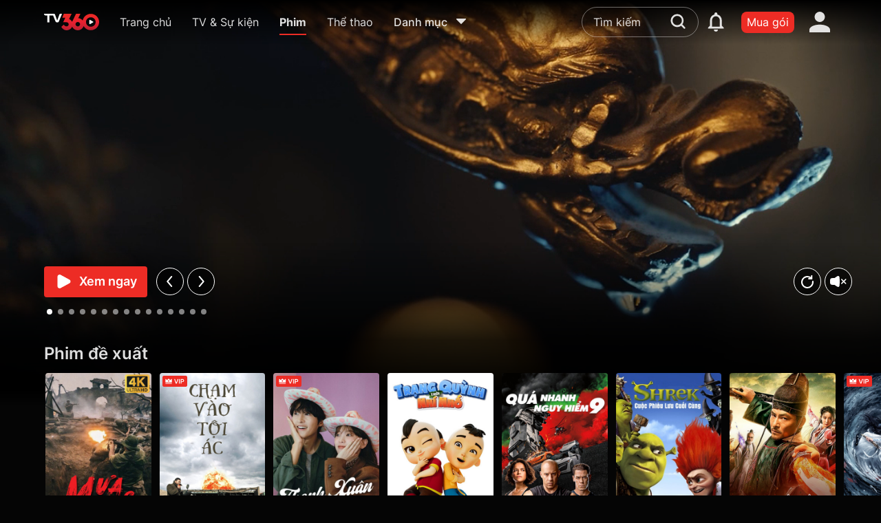

--- FILE ---
content_type: text/html; charset=utf-8
request_url: https://tv360.vn/movies
body_size: 157374
content:
<!DOCTYPE html><html lang="vi"><head><link rel="dns-prefetch" href="https://www.googletagmanager.com"/><link rel="dns-prefetch" href="https://analytics.google.com"/><link rel="dns-prefetch" href="https://img-zlr1.tv360.vn"/><link rel="dns-prefetch" href="https://td.doubleclick.net"/><link rel="dns-prefetch" href="https://www.google.com.vn"/><script defer="">(function(w,d,s,l,i){w[l]=w[l]||[];w[l].push({'gtm.start':
                                new Date().getTime(),event:'gtm.js'});var f=d.getElementsByTagName(s)[0],
                                j=d.createElement(s),dl=l!='dataLayer'?'&l='+l:'';j.defer=true;j.src=
                                'https://www.googletagmanager.com/gtm.js?id='+i+dl;f.parentNode.insertBefore(j,f);
                                })(window,document,'script','dataLayer','GTM-MGSDP45')</script><link rel="apple-touch-icon" sizes="180x180" href="https://img-zlr2.tv360.vn/tv360-static/static/web/favicon/apple-touch-icon.png"/><link rel="icon" type="image/png" sizes="32x32" href="https://img-zlr2.tv360.vn/tv360-static/static/web/favicon/vi/32x32.png"/><link rel="icon" type="image/png" sizes="16x16" href="https://img-zlr2.tv360.vn/tv360-static/static/web/favicon/vi/16x16.png"/><link rel="manifest" href="https://img-zlr2.tv360.vn/tv360-static/static/web/site.webmanifest"/><meta charSet="utf-8"/><meta name="facebook-domain-verification" content="ujyx78ls6jpp0dbz9oqy356o9tr5ni"/><meta name="viewport" content="width=device-width,initial-scale=1"/><link rel="canonical" href="https://tv360.vn/movies"/><meta name="format-detection" content="telephone=no"/><meta name="theme-color" content="#ffffff"/><meta name="keywords" content="Phim hành động, phim HD, VTV1, VTV2, VTV3, VTV6, K+, HTV, Thể Thao, Truyền Hình Trực Tuyến, Bóng Đá, Phim Hàn Quốc, Phim Trung Quốc, Ngoại hạng Anh, xem tivi miễn phí Data 4G"/><meta property="og:site_name" content="TV360.VN"/><meta property="og:rich_attachment" content="true"/><meta property="article:publisher" content="https://www.facebook.com/TV360-101241988440218"/><meta property="og:type" content="website"/><meta property="og:image" content="https://img-zlr1.tv360.vn/tv360-static/static/images/app_download_og_img_29042025.jpg"/><meta property="og:image:type" content="image/png"/><meta property="og:image:alt" content="TV360 – Xem truyền hình, thể thao C1, C2, kho phim bom tấn, TV show, Anime"/><meta property="og:url" content="https://tv360.vn/movies"/><meta content="INDEX,FOLLOW" name="robots"/><script type="application/ld+json">{
  "@context": "https://schema.org",
  "@type": "Organization",
  "name": "TV360",
  "alternateName": "Xem truyền hình trực tuyến, các kênh K+, kho phim HD đặc sắc",
  "url": "https://tv360.vn/",
  "logo": "https://img-zlr2.tv360.vn/tv360-static/static/web/images/logo_new.svg",
  "sameAs": [
    "https://www.facebook.com/tv360vt/",
    "https://www.youtube.com/@tv360vtt"
  ]
}</script><script type="application/ld+json">{
  "@context": "https://schema.org",
  "@type": "LocalBusiness",
  "name": "TV360",
  "image": "https://img-zlr2.tv360.vn/tv360-static/static/web/images/logo_new.svg",
  "@id": "",
  "url": "https://tv360.vn/",
  "telephone": "18008119",
  "address": {
    "@type": "PostalAddress",
    "streetAddress": "1 Giang Văn Minh Street",
    "addressLocality": "Hanoi",
    "postalCode": "11300",
    "addressCountry": "VN"
  },
  "geo": {
    "@type": "GeoCoordinates",
    "latitude": 21.0297634,
    "longitude": 105.8271041
  },
  "openingHoursSpecification": {
    "@type": "OpeningHoursSpecification",
    "dayOfWeek": [
      "Monday",
      "Tuesday",
      "Wednesday",
      "Thursday",
      "Friday",
      "Saturday",
      "Sunday"
    ],
    "opens": "00:00",
    "closes": "23:59"
  },
  "sameAs": [
    "https://www.facebook.com/tv360vt/",
    "https://www.youtube.com/@tv360vtt"
  ] 
}</script><title>TV360</title><meta name="description" content="TV360"/><meta property="og:title" content="TV360"/><meta property="og:description" content="TV360"/><script type="application/ld+json">{"@context":"https://schema.org/","@type":"BreadcrumbList","itemListElement":[{"@type":"ListItem","position":1,"item":{"@id":"https://tv360.vn","name":"Trang chủ"}},{"@type":"ListItem","position":2,"item":{"@id":"","name":"TV360"}}]}</script><script type="application/ld+json">{"@context":"http://schema.org","@type":"ItemList","itemListElement":[{"@type":"ListItem","position":1,"url":"https://tv360.vn/movie/doraemon-mua-12-rrt?m=29723&col=1114&sect=COLLECTION&page=film"},{"@type":"ListItem","position":2,"url":"https://tv360.vn/movie/4k-mua-do-wfu?m=29531&col=1114&sect=COLLECTION&page=film"},{"@type":"ListItem","position":3,"url":"https://tv360.vn/movie/thai-binh-nien-swords-into-plowshares-ebr?m=29738&col=1114&sect=COLLECTION&page=film"},{"@type":"ListItem","position":4,"url":"https://tv360.vn/movie/nguoi-vo-hinh-2-hollow-man-2-rie?m=29296&col=1114&sect=COLLECTION&page=film"},{"@type":"ListItem","position":5,"url":"https://tv360.vn/movie/hoc-vien-thuong-luu-the-school-tus?m=29720&col=1114&sect=COLLECTION&page=film"},{"@type":"ListItem","position":6,"url":"https://tv360.vn/movie/phap-su-tien-tang-phan-2-frieren-beyond-journeys-end-season-2-rki?m=29711&col=1114&sect=COLLECTION&page=film"},{"@type":"ListItem","position":7,"url":"https://tv360.vn/movie/mat-trang-moon-xea?m=29480&col=1114&sect=COLLECTION&page=film"},{"@type":"ListItem","position":8,"url":"https://tv360.vn/movie/ngoc-minh-tra-cot-glory-twk?m=29660&col=1114&sect=COLLECTION&page=film"},{"@type":"ListItem","position":9,"url":"https://tv360.vn/movie/yet-hi-love-between-lines-sdy?m=29663&col=1114&sect=COLLECTION&page=film"},{"@type":"ListItem","position":10,"url":"https://tv360.vn/movie/nguoi-lam-an-lon-vietsub-thuyet-minh-full-tap-1-40-aum?m=29446&col=1114&sect=COLLECTION&page=film"},{"@type":"ListItem","position":11,"url":"https://tv360.vn/movie/ca-truc-cuoi-cung-the-last-shift-enr?m=29377&col=1114&sect=COLLECTION&page=film"},{"@type":"ListItem","position":12,"url":"https://tv360.vn/movie/ke-san-linh-hon-mindhunters-flg?m=29404&col=1114&sect=COLLECTION&page=film"},{"@type":"ListItem","position":13,"url":"https://tv360.vn/movie/thai-binh-nien-swords-into-plowshares-ebr?m=29738&col=1117&sect=COLLECTION&page=film"},{"@type":"ListItem","position":14,"url":"https://tv360.vn/movie/hoc-vien-thuong-luu-the-school-tus?m=29720&col=1117&sect=COLLECTION&page=film"},{"@type":"ListItem","position":15,"url":"https://tv360.vn/movie/hoa-mau-bloody-flower-jnj?m=29714&col=1117&sect=COLLECTION&page=film"},{"@type":"ListItem","position":16,"url":"https://tv360.vn/movie/danh-du-cuoi-cung-honour-vep?m=29693&col=1117&sect=COLLECTION&page=film"},{"@type":"ListItem","position":17,"url":"https://tv360.vn/movie/yet-hi-love-between-lines-sdy?m=29663&col=1117&sect=COLLECTION&page=film"},{"@type":"ListItem","position":18,"url":"https://tv360.vn/movie/ngoc-minh-tra-cot-glory-twk?m=29660&col=1117&sect=COLLECTION&page=film"},{"@type":"ListItem","position":19,"url":"https://tv360.vn/movie/chao-nam-moi-2026-cvt?m=29651&col=1117&sect=COLLECTION&page=film"},{"@type":"ListItem","position":20,"url":"https://tv360.vn/movie/tieu-dao-the-unclouded-soul-lvf?m=29639&col=1117&sect=COLLECTION&page=film"},{"@type":"ListItem","position":21,"url":"https://tv360.vn/movie/hay-noi-yeu-em-love-me-hqm?m=29627&col=1117&sect=COLLECTION&page=film"},{"@type":"ListItem","position":22,"url":"https://tv360.vn/movie/anh-sang-thien-thu-treasure-at-dawn-xhz?m=29546&col=1117&sect=COLLECTION&page=film"},{"@type":"ListItem","position":23,"url":"https://tv360.vn/movie/nguoi-lam-an-lon-vietsub-thuyet-minh-full-tap-1-40-aum?m=29446&col=1117&sect=COLLECTION&page=film"},{"@type":"ListItem","position":24,"url":"https://tv360.vn/movie/phuong-hoang-dai-thuong-love-and-crown-htl?m=29224&col=1117&sect=COLLECTION&page=film"},{"@type":"ListItem","position":25,"url":"https://tv360.vn/movie/tao-thao-cao-cao?m=19372&col=1120&sect=COLLECTION&page=film"},{"@type":"ListItem","position":26,"url":"https://tv360.vn/movie/biet-doi-san-ma-ghostbusters-ajz?m=29705&col=1120&sect=COLLECTION&page=film"},{"@type":"ListItem","position":27,"url":"https://tv360.vn/movie/phu-thuy-hoc-duong-the-craft-bng?m=29687&col=1120&sect=COLLECTION&page=film"},{"@type":"ListItem","position":28,"url":"https://tv360.vn/movie/doi-dac-nhiem-swat-s-w-a-t?m=21958&col=1120&sect=COLLECTION&page=film"},{"@type":"ListItem","position":29,"url":"https://tv360.vn/movie/cuoc-di-san-ki-la-hunt-for-the-wilderpeople-wkg?m=29678&col=1120&sect=COLLECTION&page=film"},{"@type":"ListItem","position":30,"url":"https://tv360.vn/movie/anh-hung-cuu-hoa-the-bravest?m=25621&col=1120&sect=COLLECTION&page=film"},{"@type":"ListItem","position":31,"url":"https://tv360.vn/movie/tuyet-dinh-kungfu-kung-fu-hustle?m=25108&col=1120&sect=COLLECTION&page=film"},{"@type":"ListItem","position":32,"url":"https://tv360.vn/movie/gac-kiem-so-close-xey?m=29579&col=1120&sect=COLLECTION&page=film"},{"@type":"ListItem","position":33,"url":"https://tv360.vn/movie/cho-rom-straw-dogs-aah?m=29507&col=1120&sect=COLLECTION&page=film"},{"@type":"ListItem","position":34,"url":"https://tv360.vn/movie/toc-do-kinh-hoang-premium-rush-ddz?m=29504&col=1120&sect=COLLECTION&page=film"},{"@type":"ListItem","position":35,"url":"https://tv360.vn/movie/ma-dao-thien-su-sorcerer-heavenly-master-dark-hades-vhi?m=29516&col=1120&sect=COLLECTION&page=film"},{"@type":"ListItem","position":36,"url":"https://tv360.vn/movie/vu-an-thanh-truong-an-the-mans-secret-wnq?m=29495&col=1120&sect=COLLECTION&page=film"},{"@type":"ListItem","position":37,"url":"https://tv360.vn/movie/soi-100-100-wolf?m=5686&col=1123&sect=COLLECTION&page=film"},{"@type":"ListItem","position":38,"url":"https://tv360.vn/movie/nha-co-chuyen-hi-all-s-well-end-s-well?m=15334&col=1123&sect=COLLECTION&page=film"},{"@type":"ListItem","position":39,"url":"https://tv360.vn/movie/nguoi-thang-cuoc-winner-takes-all?m=14893&col=1123&sect=COLLECTION&page=film"},{"@type":"ListItem","position":40,"url":"https://tv360.vn/movie/anh-trai-vuot-moi-tam-tai-desperate-chase?m=27607&col=1123&sect=COLLECTION&page=film"},{"@type":"ListItem","position":41,"url":"https://tv360.vn/movie/4k-chu-gau-ted-2-ted-2?m=23995&col=1123&sect=COLLECTION&page=film"},{"@type":"ListItem","position":42,"url":"https://tv360.vn/movie/4k-ky-nghi-cua-mr-bean-mr-bean-s-holiday?m=23482&col=1123&sect=COLLECTION&page=film"},{"@type":"ListItem","position":43,"url":"https://tv360.vn/movie/trung-so?m=23056&col=1123&sect=COLLECTION&page=film"},{"@type":"ListItem","position":44,"url":"https://tv360.vn/movie/tiem-toc-bat-on?m=22999&col=1123&sect=COLLECTION&page=film"},{"@type":"ListItem","position":45,"url":"https://tv360.vn/movie/thoi-toi-can-khong-kip?m=21529&col=1123&sect=COLLECTION&page=film"},{"@type":"ListItem","position":46,"url":"https://tv360.vn/movie/hang-xom-on-dich-neighbors-2014?m=20278&col=1123&sect=COLLECTION&page=film"},{"@type":"ListItem","position":47,"url":"https://tv360.vn/movie/chuyen-di-cua-nhung-co-gai-girls-trip?m=20188&col=1123&sect=COLLECTION&page=film"},{"@type":"ListItem","position":48,"url":"https://tv360.vn/movie/sieu-trom-u-u-identity-thief?m=19936&col=1123&sect=COLLECTION&page=film"}]}</script><meta name="next-head-count" content="24"/><link rel="preload" href="https://static-zlr.tv360.vn/web/2.0.0-0858c1864/_next/static/css/01e9def418e54b5b091f81d954805b62f09d8ee0_CSS.6d8ec84d.chunk.css" as="style"/><link rel="stylesheet" href="https://static-zlr.tv360.vn/web/2.0.0-0858c1864/_next/static/css/01e9def418e54b5b091f81d954805b62f09d8ee0_CSS.6d8ec84d.chunk.css" data-n-g=""/><link rel="preload" href="https://static-zlr.tv360.vn/web/2.0.0-0858c1864/_next/static/css/styles.62044e9c.chunk.css" as="style"/><link rel="stylesheet" href="https://static-zlr.tv360.vn/web/2.0.0-0858c1864/_next/static/css/styles.62044e9c.chunk.css" data-n-g=""/><noscript data-n-css=""></noscript><link rel="preload" href="https://static-zlr.tv360.vn/web/2.0.0-0858c1864/_next/static/chunks/main-5c2f8bcb6caeeda1fe2b.js" as="script"/><link rel="preload" href="https://static-zlr.tv360.vn/web/2.0.0-0858c1864/_next/static/chunks/webpack-06e39dae35d20ff41437.js" as="script"/><link rel="preload" href="https://static-zlr.tv360.vn/web/2.0.0-0858c1864/_next/static/chunks/framework.4364463634f49757f0a4.js" as="script"/><link rel="preload" href="https://static-zlr.tv360.vn/web/2.0.0-0858c1864/_next/static/chunks/413057b3.73d2ce9fb8799e8ceff7.js" as="script"/><link rel="preload" href="https://static-zlr.tv360.vn/web/2.0.0-0858c1864/_next/static/chunks/d6e1aeb5.81f12ec22fef121fb3a1.js" as="script"/><link rel="preload" href="https://static-zlr.tv360.vn/web/2.0.0-0858c1864/_next/static/chunks/2edb282b.68daa6f056048da95553.js" as="script"/><link rel="preload" href="https://static-zlr.tv360.vn/web/2.0.0-0858c1864/_next/static/chunks/commons.38412bd0424018bc5cb1.js" as="script"/><link rel="preload" href="https://static-zlr.tv360.vn/web/2.0.0-0858c1864/_next/static/chunks/8da592948849343fdf89a82c61be12626c3c2fc8.5fc8446b421a5361f04a.js" as="script"/><link rel="preload" href="https://static-zlr.tv360.vn/web/2.0.0-0858c1864/_next/static/chunks/fc09193fbb2cf003cb19391a097b8ffd1dbbfabf.175ddbd6f1134dd1b9b3.js" as="script"/><link rel="preload" href="https://static-zlr.tv360.vn/web/2.0.0-0858c1864/_next/static/chunks/e907bfbdb2dd5f28c2fd13b8a8ac7d8162dba24f.c1f2da2d035dfbc32cb6.js" as="script"/><link rel="preload" href="https://static-zlr.tv360.vn/web/2.0.0-0858c1864/_next/static/chunks/d140871b8ea2b0e875db75134fb89fc8eb6e4a2e.983bdbffe21f008aa99a.js" as="script"/><link rel="preload" href="https://static-zlr.tv360.vn/web/2.0.0-0858c1864/_next/static/chunks/443d7aa9f65070378fe8f2b7e38b48f53b336320.6aab9dde587d243be013.js" as="script"/><link rel="preload" href="https://static-zlr.tv360.vn/web/2.0.0-0858c1864/_next/static/chunks/ab62fab1d3aaddbf1b0e9fb418a19f52101c4cfa.66b2fea6d483a44385da.js" as="script"/><link rel="preload" href="https://static-zlr.tv360.vn/web/2.0.0-0858c1864/_next/static/chunks/01e9def418e54b5b091f81d954805b62f09d8ee0.e2af4c07099a446c234b.js" as="script"/><link rel="preload" href="https://static-zlr.tv360.vn/web/2.0.0-0858c1864/_next/static/chunks/01e9def418e54b5b091f81d954805b62f09d8ee0_CSS.f6584926f1188e1b5b3e.js" as="script"/><link rel="preload" href="https://static-zlr.tv360.vn/web/2.0.0-0858c1864/_next/static/chunks/be00b90746740d798a59d927bf6c4ffc92eb22ad.c97fd56723305c3cda6f.js" as="script"/><link rel="preload" href="https://static-zlr.tv360.vn/web/2.0.0-0858c1864/_next/static/chunks/styles.04d39dbaeab46e577e8f.js" as="script"/><link rel="preload" href="https://static-zlr.tv360.vn/web/2.0.0-0858c1864/_next/static/chunks/pages/_app-6474bbc67027532dbdae.js" as="script"/><link rel="preload" href="https://static-zlr.tv360.vn/web/2.0.0-0858c1864/_next/static/chunks/7bfd4f8f2c1b5345e87bc36978f8ca3529fcc9aa.8f4e3b6a13587c621f52.js" as="script"/><link rel="preload" href="https://static-zlr.tv360.vn/web/2.0.0-0858c1864/_next/static/chunks/8cc0605f251fd47830eb1a9a0802ec52cabf5624.f5c2b506cb75d85d70bf.js" as="script"/><link rel="preload" href="https://static-zlr.tv360.vn/web/2.0.0-0858c1864/_next/static/chunks/pages/movies-b86cc6cdeee80271c045.js" as="script"/><style data-emotion-css=""></style></head><body><noscript><iframe src="https://www.googletagmanager.com/ns.html?id=GTM-MGSDP45" height="0" width="0" style="display:none,;visibility:hidden"></iframe></noscript><script>
                            window.addEventListener("load", function(){
                                if (window.location.protocol === "http:") {
                                    window.location.replace("https:" + location.href.substring(window.location.protocol.length));
                                }
                            });
                    </script><div id="__next"><style data-emotion-css="vi8h6r">body{color:text;background-color:var(--theme-ui-colors-background,#050505);}</style><style data-emotion-css="1d7m1w5">*{box-sizing:border-box;}body{margin:0;}</style><style data-emotion-css="1l2vhuf">.css-1l2vhuf{box-sizing:border-box;margin:0;min-width:0;background-color:var(--theme-ui-colors-background,#050505);min-height:100vh;overflow:hidden;-webkit-flex-direction:column;-ms-flex-direction:column;flex-direction:column;display:-webkit-box;display:-webkit-flex;display:-ms-flexbox;display:flex;}</style><div class="css-1l2vhuf"><style data-emotion-css="ltglwd">.css-ltglwd{box-sizing:border-box;margin:0;min-width:0;position:fixed;top:0;left:0;right:0;z-index:21;}</style><div class="css-ltglwd"><style data-emotion-css="4tb6gx">.css-4tb6gx{box-sizing:border-box;margin:0;min-width:0;background-color:var(--theme-ui-colors-background,#050505);-webkit-box-pack:center;-webkit-justify-content:center;-ms-flex-pack:center;justify-content:center;display:-webkit-box;display:-webkit-flex;display:-ms-flexbox;display:flex;}</style><div id="menuHeader" class="css-4tb6gx"><style data-emotion-css="wrfowe">.css-wrfowe{box-sizing:border-box;margin:0;min-width:0;height:6.4rem;-webkit-align-items:center;-webkit-box-align:center;-ms-flex-align:center;align-items:center;-webkit-box-pack:justify;-webkit-justify-content:space-between;-ms-flex-pack:justify;justify-content:space-between;-webkit-flex:1;-ms-flex:1;flex:1;padding-left:5%;padding-right:5%;display:-webkit-box;display:-webkit-flex;display:-ms-flexbox;display:flex;}@media screen and (min-width:1441px){.css-wrfowe{padding-left:80px;padding-right:80px;}}</style><div class="css-wrfowe"><style data-emotion-css="11vy3kb">.css-11vy3kb{box-sizing:border-box;margin:0;min-width:0;display:-webkit-box;display:-webkit-flex;display:-ms-flexbox;display:flex;-webkit-box-pack:left;-webkit-justify-content:left;-ms-flex-pack:left;justify-content:left;-webkit-align-items:center;-webkit-box-align:center;-ms-flex-align:center;align-items:center;}</style><div class="css-11vy3kb"><style data-emotion-css="hsoafg">.css-hsoafg{box-sizing:border-box;margin:0;min-width:0;display:block;position:relative;margin-right:10px;cursor:pointer;height:32px;width:32px;}@media screen and (min-width:501px){.css-hsoafg{display:block;}}@media screen and (min-width:801px){.css-hsoafg{display:block;}}@media screen and (min-width:1101px){.css-hsoafg{display:none;}}.css-hsoafg svg{height:100%;width:100%;}</style><div class="css-hsoafg"><svg width="24" height="24" viewBox="0 0 24 24" fill="none"><path d="M20.5 7h-17a.5.5 0 01-.5-.5v-1a.5.5 0 01.5-.5h17a.5.5 0 01.5.5v1a.5.5 0 01-.5.5zM15 12.5v-1a.5.5 0 00-.5-.5h-11a.5.5 0 00-.5.5v1a.5.5 0 00.5.5h11a.5.5 0 00.5-.5zm-6 6v-1a.5.5 0 00-.5-.5h-5a.5.5 0 00-.5.5v1a.5.5 0 00.5.5h5a.5.5 0 00.5-.5z" fill="#fff"></path></svg></div><style data-emotion-css="dpb2ga">.css-dpb2ga{box-sizing:border-box;margin:0;min-width:0;position:relative;display:-webkit-box;display:-webkit-flex;display:-ms-flexbox;display:flex;-webkit-flex:0 0 80px;-ms-flex:0 0 80px;flex:0 0 80px;height:30px;margin-right:18px;-webkit-align-items:center;-webkit-box-align:center;-ms-flex-align:center;align-items:center;}@media screen and (min-width:501px){.css-dpb2ga{margin-right:20px;}}@media screen and (min-width:801px){.css-dpb2ga{margin-right:30px;}}</style><a aria-label="home" href="/" class="css-dpb2ga"><style data-emotion-css="9taffg">.css-9taffg{box-sizing:border-box;margin:0;min-width:0;max-width:100%;height:auto;}</style><img width="80px" height="30px" src="https://img-zlr2.tv360.vn/tv360-static/static/web/images/logo_new.svg" alt="logo" class="css-9taffg"/></a><style data-emotion-css="1ganitv">.css-1ganitv{box-sizing:border-box;margin:0;min-width:0;display:none;width:100%;}@media screen and (min-width:501px){.css-1ganitv{display:none;}}@media screen and (min-width:801px){.css-1ganitv{display:none;}}@media screen and (min-width:1101px){.css-1ganitv{display:block;}}</style><div class="css-1ganitv"><style data-emotion-css="hiunan">.css-hiunan{box-sizing:border-box;margin:0;min-width:0;border-radius:8px;margin-top:8px;-webkit-align-items:center;-webkit-box-align:center;-ms-flex-align:center;align-items:center;display:-webkit-box;display:-webkit-flex;display:-ms-flexbox;display:flex;}</style><div class="css-hiunan"><style data-emotion-css="iv4p4j">.css-iv4p4j{box-sizing:border-box;margin:0;min-width:0;color:rgba(255,255,255,0.87);padding-bottom:8px;margin-right:24px;cursor:pointer;margin-right:18px;-webkit-flex-shrink:0;-ms-flex-negative:0;flex-shrink:0;text-align:center;}.css-iv4p4j:hover{color:var(--theme-ui-colors-white,#FFFFFF);}.css-iv4p4j a{color:rgba(255,255,255,0.87);}.css-iv4p4j a:hover{color:var(--theme-ui-colors-white,#FFFFFF);}@media screen and (min-width:501px){.css-iv4p4j{margin-right:20px;}}@media screen and (min-width:801px){.css-iv4p4j{margin-right:30px;}}</style><div class="css-iv4p4j"><a href="/"><style data-emotion-css="1oqv1a0">.css-1oqv1a0{box-sizing:border-box;margin:0;min-width:0;overflow:hidden;text-overflow:ellipsis;white-space:nowrap;font-size:16px;max-width:130px;}</style><div title="Trang chủ" class="css-1oqv1a0">Trang chủ</div></a></div><div class="css-iv4p4j"><div title="TV &amp; Sự kiện" class="css-1oqv1a0">TV &amp; Sự kiện</div></div><style data-emotion-css="1whdb8v">.css-1whdb8v{box-sizing:border-box;margin:0;min-width:0;color:rgba(255,255,255,0.87);padding-bottom:6px;margin-right:24px;cursor:pointer;border-bottom:2px solid #ED2C25;font-weight:700;margin-right:18px;-webkit-flex-shrink:0;-ms-flex-negative:0;flex-shrink:0;text-align:center;}.css-1whdb8v a{color:rgba(255,255,255,0.87);}.css-1whdb8v a:hover{color:var(--theme-ui-colors-white,#FFFFFF);}@media screen and (min-width:501px){.css-1whdb8v{margin-right:20px;}}@media screen and (min-width:801px){.css-1whdb8v{margin-right:30px;}}</style><div class="css-1whdb8v"><a href="/movies"><div title="Phim" class="css-1oqv1a0">Phim</div></a></div><style data-emotion-css="15s6xm0">.css-15s6xm0{box-sizing:border-box;margin:0;min-width:0;color:rgba(255,255,255,0.87);padding-bottom:8px;margin-right:24px;cursor:pointer;margin-right:0;-webkit-flex-shrink:0;-ms-flex-negative:0;flex-shrink:0;text-align:center;}.css-15s6xm0:hover{color:var(--theme-ui-colors-white,#FFFFFF);}.css-15s6xm0 a{color:rgba(255,255,255,0.87);}.css-15s6xm0 a:hover{color:var(--theme-ui-colors-white,#FFFFFF);}</style><div class="css-15s6xm0"><a href="/page/sport"><div title="Thể thao" class="css-1oqv1a0">Thể thao</div></a></div><style data-emotion-css="1t8n7be">.css-1t8n7be{box-sizing:border-box;margin:0;min-width:0;margin-left:30px;cursor:pointer;position:relative;-webkit-align-items:center;-webkit-box-align:center;-ms-flex-align:center;align-items:center;padding-bottom:8px;-webkit-flex-shrink:0;-ms-flex-negative:0;flex-shrink:0;display:-webkit-box;display:-webkit-flex;display:-ms-flexbox;display:flex;}</style><div class="css-1t8n7be"><style data-emotion-css="1yax2l2">.css-1yax2l2{box-sizing:border-box;margin:0;min-width:0;color:var(--theme-ui-colors-whiteText,rgba(255,255,255,0.87));font-weight:500;font-size:16px;}.css-1yax2l2:hover{color:var(--theme-ui-colors-white,#FFFFFF);}</style><div class="css-1yax2l2">Danh mục</div><style data-emotion-css="mlnndi">.css-mlnndi{box-sizing:border-box;margin:0;min-width:0;margin-left:8px;}.css-mlnndi sv{width:24px;height:24px;}.css-mlnndi svg path{fill:var(--theme-ui-colors-whiteText,rgba(255,255,255,0.87));}</style><div class="css-mlnndi"><svg width="24" height="24" viewBox="0 0 24 24" fill="none"><path d="M12.37 16.835l6.43-6.63C19.201 9.79 18.958 9 18.43 9H5.57c-.528 0-.771.79-.37 1.205l6.43 6.63c.213.22.527.22.74 0z" fill="#E0E0E0"></path></svg></div><style data-emotion-css="1ek3kwz animation-2fm0s9">.css-1ek3kwz{box-sizing:border-box;margin:0;min-width:0;display:none;opacity:0;position:absolute;z-index:100;top:40px;right:0;-webkit-animation:animation-2fm0s9 150ms ease-in-out forwards;animation:animation-2fm0s9 150ms ease-in-out forwards;-webkit-transform-origin:top right;-ms-transform-origin:top right;transform-origin:top right;left:0;}@-webkit-keyframes animation-2fm0s9{0%{-webkit-transform:scale(0);-ms-transform:scale(0);transform:scale(0);}100%{-webkit-transform:scale(1);-ms-transform:scale(1);transform:scale(1);}}@keyframes animation-2fm0s9{0%{-webkit-transform:scale(0);-ms-transform:scale(0);transform:scale(0);}100%{-webkit-transform:scale(1);-ms-transform:scale(1);transform:scale(1);}}</style><div class="css-1ek3kwz"><style data-emotion-css="b5uy2t">.css-b5uy2t{box-sizing:border-box;margin:0;min-width:0;border-radius:8px;overflow:hidden;width:420px;max-width:75vw;max-height:60vh;background-color:var(--theme-ui-colors-popup,#141415);overflow-y:auto;overflow-x:hidden;box-shadow:0px 0px 20px #000000;padding:10px;}.css-b5uy2t .notification-card{border-bottom:1px solid #4D4D4D;}.css-b5uy2t .notification-card:last-child{border:none;}</style><div class="css-b5uy2t"><style data-emotion-css="1jd7r9l">.css-1jd7r9l{box-sizing:border-box;margin:0;min-width:0;display:grid;grid-gap:16px;grid-template-columns:repeat(2,1fr);gap:10px;}</style><div class="css-1jd7r9l"></div></div></div></div></div></div></div><style data-emotion-css="zkfaav">.css-zkfaav{box-sizing:border-box;margin:0;min-width:0;-webkit-align-items:center;-webkit-box-align:center;-ms-flex-align:center;align-items:center;display:-webkit-box;display:-webkit-flex;display:-ms-flexbox;display:flex;}</style><div class="css-zkfaav"><style data-emotion-css="yjedic">.css-yjedic{box-sizing:border-box;margin:0;min-width:0;position:relative;}@media screen and (min-width:768px){.css-yjedic{width:170px;}}@media screen and (min-width:1290px){.css-yjedic{width:200px;}}@media screen and (min-width:1350px){.css-yjedic{width:260px;}}@media screen and (min-width:1440px){.css-yjedic{width:310px;}}@media screen and (min-width:1600px){.css-yjedic{width:512px;}}</style><div class="css-yjedic"><style data-emotion-css="vurnku">.css-vurnku{box-sizing:border-box;margin:0;min-width:0;}</style><div class="css-vurnku"><style data-emotion-css="102qm8j">.css-102qm8j{box-sizing:border-box;margin:0;min-width:0;position:relative;}.css-102qm8j .placeholder-white::-webkit-input-placeholder{color:var(--theme-ui-colors-whiteText,rgba(255,255,255,0.87));}.css-102qm8j .placeholder-white::-moz-placeholder{color:var(--theme-ui-colors-whiteText,rgba(255,255,255,0.87));}.css-102qm8j .placeholder-white:-ms-input-placeholder{color:var(--theme-ui-colors-whiteText,rgba(255,255,255,0.87));}.css-102qm8j .placeholder-white::placeholder{color:var(--theme-ui-colors-whiteText,rgba(255,255,255,0.87));}</style><div class="css-102qm8j"><style data-emotion-css="jobpuf">.css-jobpuf{box-sizing:border-box;margin:0;min-width:0;display:block;width:100%;padding:8px;-webkit-appearance:none;-moz-appearance:none;appearance:none;font-size:inherit;line-height:inherit;border:1px solid;border-radius:4px;color:inherit;background-color:transparent;border:1px solid rgb(255,255,255,0.4);background-color:tranparent;border-radius:32px;color:var(--theme-ui-colors-whiteText,rgba(255,255,255,0.87));padding-left:16px;padding-right:16px;padding-top:8px;padding-bottom:8px;font-size:1.4rem;line-height:22px;font-weight:400;padding-right:50px;font-size:1.6rem;line-height:2.6rem;}.css-jobpuf::-webkit-input-placeholder{color:#c2c2c4;}.css-jobpuf::-moz-placeholder{color:#c2c2c4;}.css-jobpuf:-ms-input-placeholder{color:#c2c2c4;}.css-jobpuf::placeholder{color:#c2c2c4;}.css-jobpuf:focus{border:1px solid #5F5F63;}.css-jobpuf:hover{border-color:var(--theme-ui-colors-primary,#ED2C25);}</style><input class="placeholder-white css-jobpuf" id="search" name="search" placeholder="Tìm kiếm" value="" autoComplete="off"/></div><style data-emotion-css="1bum1kl animation-2fm0s9">.css-1bum1kl{box-sizing:border-box;margin:0;min-width:0;display:none;opacity:0;position:absolute;z-index:100;top:60px;right:0;-webkit-animation:animation-2fm0s9 150ms ease-in-out forwards;animation:animation-2fm0s9 150ms ease-in-out forwards;-webkit-transform-origin:top center;-ms-transform-origin:top center;transform-origin:top center;}@-webkit-keyframes animation-2fm0s9{0%{-webkit-transform:scale(0);-ms-transform:scale(0);transform:scale(0);}100%{-webkit-transform:scale(1);-ms-transform:scale(1);transform:scale(1);}}@keyframes animation-2fm0s9{0%{-webkit-transform:scale(0);-ms-transform:scale(0);transform:scale(0);}100%{-webkit-transform:scale(1);-ms-transform:scale(1);transform:scale(1);}}</style><div class="css-1bum1kl"></div></div><style data-emotion-css="1wiy8el">.css-1wiy8el{box-sizing:border-box;margin:0;min-width:0;-webkit-appearance:none;-moz-appearance:none;appearance:none;display:inline-block;text-align:center;line-height:inherit;-webkit-text-decoration:none;text-decoration:none;font-size:inherit;padding-left:16px;padding-right:16px;padding-top:8px;padding-bottom:8px;color:var(--theme-ui-colors-white,#FFFFFF);background-color:var(--theme-ui-colors-primary,#ED2C25);border:0;border-radius:4px;cursor:pointer;padding:0;background-color:transparent;position:relative;display:-webkit-box;display:-webkit-flex;display:-ms-flexbox;display:flex;-webkit-box-pack:center;-webkit-justify-content:center;-ms-flex-pack:center;justify-content:center;-webkit-align-items:center;-webkit-box-align:center;-ms-flex-align:center;align-items:center;width:50px;height:50px;position:absolute;right:15px;top:6px;width:30px;height:30px;}.css-1wiy8el path{fill:var(--theme-ui-colors-white,#FFFFFF);fill-opacity:0.87;}.css-1wiy8el:after{content:"";position:absolute;top:0;left:0;width:100%;height:100%;opacity:0;border-radius:50%;background:rgba(255,255,255,0.2);}</style><button class="btn-round-effect-hover css-1wiy8el" title="Tìm kiếm"><svg width="30" height="30" viewBox="0 0 30 30" fill="none"><path fill-rule="evenodd" clip-rule="evenodd" d="M23.162 13.897c0 2.118-.662 3.97-1.853 5.559l3.97 4.103c.53.53.53 1.323 0 1.853a1.43 1.43 0 01-.926.397 1.43 1.43 0 01-.927-.397l-3.97-3.97c-1.456 1.19-3.441 1.852-5.559 1.852-5.162 0-9.397-4.235-9.397-9.397S8.735 4.5 13.897 4.5s9.265 4.235 9.265 9.397zm-16.015 0c0 3.706 3.044 6.618 6.75 6.618s6.75-2.912 6.75-6.618c0-3.706-3.044-6.75-6.75-6.75s-6.75 3.044-6.75 6.75z" fill="#fff" fill-opacity="0.4"></path></svg></button></div><style data-emotion-css="1tfbvnt">.css-1tfbvnt{box-sizing:border-box;margin:0;min-width:0;margin-left:12px;background-color:var(--theme-ui-colors-primary,#ED2C25);border-radius:8px;padding-left:8px;padding-right:8px;padding-top:5px;padding-bottom:5px;width:auto;min-width:-webkit-fit-content;min-width:-moz-fit-content;min-width:fit-content;max-width:140px;text-align:center;}</style><a title="Mua gói" aria-label="packages" class="btn-effect text-ellipsis btn-primary-hover css-1tfbvnt" style="color:white" href="/packages">Mua gói</a><style data-emotion-css="lsswil">.css-lsswil{box-sizing:border-box;margin:0;min-width:0;margin-left:12px;position:relative;width:50px;height:50px;-webkit-box-pack:center;-webkit-justify-content:center;-ms-flex-pack:center;justify-content:center;-webkit-align-items:center;-webkit-box-align:center;-ms-flex-align:center;align-items:center;display:-webkit-box;display:-webkit-flex;display:-ms-flexbox;display:flex;}</style><div class="css-lsswil"><style data-emotion-css="1ya3iny">.css-1ya3iny{box-sizing:border-box;margin:0;min-width:0;-webkit-appearance:none;-moz-appearance:none;appearance:none;display:inline-block;text-align:center;line-height:inherit;-webkit-text-decoration:none;text-decoration:none;font-size:inherit;padding-left:16px;padding-right:16px;padding-top:8px;padding-bottom:8px;color:var(--theme-ui-colors-white,#FFFFFF);background-color:var(--theme-ui-colors-primary,#ED2C25);border:0;border-radius:4px;cursor:pointer;padding:0;background-color:transparent;position:relative;display:-webkit-box;display:-webkit-flex;display:-ms-flexbox;display:flex;-webkit-box-pack:center;-webkit-justify-content:center;-ms-flex-pack:center;justify-content:center;-webkit-align-items:center;-webkit-box-align:center;-ms-flex-align:center;align-items:center;width:50px;height:50px;width:50px;height:50px;}.css-1ya3iny:after{content:"";position:absolute;top:0;left:0;width:100%;height:100%;opacity:0;border-radius:50%;background:rgba(255,255,255,0.2);}</style><button class="btn-round-effect-hover css-1ya3iny" aria-label="account" title="Tài khoản"><svg width="30" height="30" viewBox="0 0 30 30" fill="none"><path d="M15 0a7.5 7.5 0 110 15 7.5 7.5 0 010-15zm0 18.75c8.288 0 15 3.356 15 7.5V30H0v-3.75c0-4.144 6.713-7.5 15-7.5z" fill="#fff" fill-opacity="0.87"></path></svg></button><style data-emotion-css="mcu82r animation-2fm0s9">.css-mcu82r{box-sizing:border-box;margin:0;min-width:0;display:none;opacity:0;position:absolute;z-index:100;top:100%;right:0;-webkit-animation:animation-2fm0s9 150ms ease-in-out forwards;animation:animation-2fm0s9 150ms ease-in-out forwards;-webkit-transform-origin:top right;-ms-transform-origin:top right;transform-origin:top right;}@-webkit-keyframes animation-2fm0s9{0%{-webkit-transform:scale(0);-ms-transform:scale(0);transform:scale(0);}100%{-webkit-transform:scale(1);-ms-transform:scale(1);transform:scale(1);}}@keyframes animation-2fm0s9{0%{-webkit-transform:scale(0);-ms-transform:scale(0);transform:scale(0);}100%{-webkit-transform:scale(1);-ms-transform:scale(1);transform:scale(1);}}</style><div class="css-mcu82r"><style data-emotion-css="jkgl51">.css-jkgl51{box-sizing:border-box;margin:0;min-width:0;width:260px;background-color:#28282A;border-radius:4px;}</style><div class="css-jkgl51"><style data-emotion-css="l3rx45">.css-l3rx45{box-sizing:border-box;margin:0;min-width:0;-webkit-flex-direction:column;-ms-flex-direction:column;flex-direction:column;display:-webkit-box;display:-webkit-flex;display:-ms-flexbox;display:flex;}</style><div class="css-l3rx45"><style data-emotion-css="w78gsk">.css-w78gsk{box-sizing:border-box;margin:0;min-width:0;padding:24px;color:var(--theme-ui-colors-white,#FFFFFF);overflow:hidden;text-overflow:ellipsis;white-space:nowrap;cursor:pointer;-webkit-text-decoration:none;text-decoration:none;}.css-w78gsk:hover{background-color:var(--theme-ui-colors-divider,#2D3541);}</style><a href="/login?r=" class="css-w78gsk">Đăng nhập</a></div></div></div></div></div></div></div></div><style data-emotion-css="u4s7q6">.css-u4s7q6{box-sizing:border-box;margin:0;min-width:0;height:6.4rem;}</style><div id="headerSeparator" class="css-u4s7q6"></div><style data-emotion-css="hfszzb">.css-hfszzb{box-sizing:border-box;margin:0;min-width:0;position:absolute;height:0;opacity:0;z-index:-999;}</style><h1 class="css-hfszzb">TV360</h1><style data-emotion-css="wr29zx">.css-wr29zx{box-sizing:border-box;margin:0;min-width:0;-webkit-flex-direction:column;-ms-flex-direction:column;flex-direction:column;position:relative;display:-webkit-box;display:-webkit-flex;display:-ms-flexbox;display:flex;}</style><div class="css-wr29zx"><style data-emotion-css="j7sez6">.css-j7sez6{box-sizing:border-box;margin:0;min-width:0;-webkit-flex-direction:column;-ms-flex-direction:column;flex-direction:column;min-height:100vh;display:-webkit-box;display:-webkit-flex;display:-ms-flexbox;display:flex;}</style><div class="css-j7sez6"><div class="infinite-scroll-component__outerdiv"><div class="infinite-scroll-component " style="height:auto;overflow:unset;-webkit-overflow-scrolling:touch;margin-top:0px"><div class="css-vurnku"><div class="css-vurnku"><style data-emotion-css="1r25lvg">.css-1r25lvg{box-sizing:border-box;margin:0;min-width:0;position:relative;margin-bottom:-50px;z-index:0;}@media screen and (min-width:850px){.css-1r25lvg{margin-bottom:-7vw;}}@media screen and (min-width:1920px){.css-1r25lvg{margin-bottom:-163px;}}</style><div class="BannerSliderHome css-1r25lvg"><div class="swiper-container"><div class="swiper-pagination"></div><div class="swiper-wrapper"><div class="swiper-slide"><style data-emotion-css="i9l3dq">.css-i9l3dq{box-sizing:border-box;margin:0;min-width:0;position:relative;overflow:hidden;}</style><div class="css-i9l3dq"><style data-emotion-css="1dt4xaz">.css-1dt4xaz{box-sizing:border-box;margin:0;min-width:0;width:100%;height:0;padding-bottom:41.041666666666664%;}</style><div class="css-1dt4xaz"></div><style data-emotion-css="ojfau8">.css-ojfau8{box-sizing:border-box;margin:0;min-width:0;position:absolute;top:0;right:0;bottom:0;left:0;}</style><div class="css-ojfau8"><style data-emotion-css="7ymxk">.css-7ymxk{box-sizing:border-box;margin:0;min-width:0;position:relative;background:linear-gradient(180deg,transparent,rgba(0,0,0,.8));width:100%;height:100%;}</style><div class="css-7ymxk"><style data-emotion-css="18fpxph">.css-18fpxph{box-sizing:border-box;margin:0;min-width:0;position:absolute;width:100%;height:100%;opacity:0;z-index:0;}</style><div class="css-18fpxph"></div><style data-emotion-css="1vpoc0e">.css-1vpoc0e{box-sizing:border-box;margin:0;min-width:0;position:absolute;width:100%;height:100%;-webkit-transition:all 1s;transition:all 1s;opacity:1;z-index:1;}</style><div class="css-1vpoc0e"><div class="css-vurnku"><div class="css-vurnku"><a aria-label="" href="/movie/29738?m=29738&amp;col=banner&amp;sect=BANNER&amp;page=film" class="css-vurnku"><style data-emotion-css="1omuz0w">.css-1omuz0w{box-sizing:border-box;margin:0;min-width:0;max-height:100%;height:auto;width:100%;}</style><div class="css-1omuz0w"><style data-emotion-css="puzpir">.css-puzpir{box-sizing:border-box;margin:0;min-width:0;max-width:100%;height:auto;position:absolute;width:100%;height:100%;margin:auto;visibility:inherit;inset:0;object-fit:cover;}</style><img src="https://img-zlr2.tv360.vn/tv360-static/static/web/images/default_thumb.png" alt="Thái Bình Niên" data-src="https://img-ali1.tv360.vn/image1/2026/01/22/19/1769083422158/20fc16cf213a.jpg" class="swiper-lazy css-puzpir"/></div><style data-emotion-css="1qzye9w">.css-1qzye9w{box-sizing:border-box;margin:0;min-width:0;position:absolute;top:0;height:100%;width:100%;background:linear-gradient(180deg,rgba(18,18,18,0) 55%,rgb(0 0 0 / 85%) 82%,rgb(0 0 0 / 98%) 95%,#050505 100%);}</style><div class="css-1qzye9w"></div></a></div><style data-emotion-css="k6edga">.css-k6edga{box-sizing:border-box;margin:0;min-width:0;-webkit-flex-direction:column;-ms-flex-direction:column;flex-direction:column;position:absolute;z-index:2;bottom:30%;left:5%;display:-webkit-box;display:-webkit-flex;display:-ms-flexbox;display:flex;}@media screen and (min-width:1441px){.css-k6edga{left:80px;}}</style><div class="css-k6edga"><a aria-label="" href="/movie/29738?m=29738&amp;col=banner&amp;sect=BANNER&amp;page=film" class="css-vurnku"><style data-emotion-css="8jjuwt">.css-8jjuwt{box-sizing:border-box;margin:0;min-width:0;width:300px;height:60px;display:-webkit-box;display:-webkit-flex;display:-ms-flexbox;display:flex;}@media screen and (min-width:800px){.css-8jjuwt{width:310px;height:80px;}}@media screen and (min-width:1100px){.css-8jjuwt{width:400px;height:90px;}}@media screen and (min-width:1440px){.css-8jjuwt{width:480px;height:120px;}}</style><div class="css-8jjuwt"><style data-emotion-css="10oaz96">.css-10oaz96{box-sizing:border-box;margin:0;min-width:0;display:-webkit-box;overflow:hidden;-webkit-line-clamp:2;-webkit-box-orient:vertical;-webkit-align-self:flex-end;-ms-flex-item-align:end;align-self:flex-end;font-size:20px;font-weight:700;line-height:30px;color:#FFFFFF;text-shadow:2px 1px 5px rgba(0,0,0,0.8);}@media screen and (min-width:1440px){.css-10oaz96{font-size:40px;line-height:60px;}}@media screen and (min-width:1100px){.css-10oaz96{font-size:32px;line-height:45px;}}@media screen and (min-width:800px){.css-10oaz96{font-size:25px;line-height:40px;}}</style><div title="" class="css-10oaz96"></div></div></a><style data-emotion-css="1i800tw">.css-1i800tw{box-sizing:border-box;margin:0;min-width:0;margin-top:10px;-webkit-box-pack:justify;-webkit-justify-content:space-between;-ms-flex-pack:justify;justify-content:space-between;display:-webkit-box;display:-webkit-flex;display:-ms-flexbox;display:flex;}@media screen and (min-width:1100px){.css-1i800tw{margin-top:10px;}}@media screen and (min-width:800px){.css-1i800tw{margin-top:4px;}}</style><div class="css-1i800tw"><div class="css-zkfaav"><a aria-label="" href="/movie/29738?m=29738&amp;col=banner&amp;sect=BANNER&amp;page=film" class="css-vurnku"><style data-emotion-css="12pna0u">.css-12pna0u{box-sizing:border-box;margin:0;min-width:0;-webkit-appearance:none;-moz-appearance:none;appearance:none;display:inline-block;text-align:center;line-height:inherit;-webkit-text-decoration:none;text-decoration:none;font-size:inherit;padding-left:16px;padding-right:16px;padding-top:8px;padding-bottom:8px;color:var(--theme-ui-colors-white,#FFFFFF);background-color:var(--theme-ui-colors-primary,#ED2C25);border:0;border-radius:4px;cursor:pointer;color:#FFFFFF;background-color:var(--theme-ui-colors-buttonPrimary,#ED2C25);border-radius:8px;font-size:1.8rem;width:435px;height:50px;padding-top:2px;padding-bottom:2px;box-shadow:0px 1px 50px 0px rgba(0,0,0,1);height:31px;width:96px;border-radius:4px;}.css-12pna0u:disabled{cursor:default;background-color:#28282A;color:rgba(255,255,255,0.87);}.css-12pna0u md{cursor:pointer;width:294px;height:40px;font-weight:600;color:#FFFFFF;background-color:var(--theme-ui-colors-buttonPrimary,#ED2C25);border-radius:8px;}.css-12pna0u md:disabled{cursor:default;background-color:#28282A;color:rgba(255,255,255,0.87);}.css-12pna0u lg{cursor:pointer;width:160px;height:32px;font-weight:600;color:#FFFFFF;background-color:var(--theme-ui-colors-buttonPrimary,#ED2C25);border-radius:8px;font-size:1.6rem;}.css-12pna0u lg:disabled{cursor:default;background-color:#28282A;color:rgba(255,255,255,0.87);}@media screen and (min-width:320px){.css-12pna0u{padding-left:5px;padding-right:5px;}}@media screen and (min-width:800px){.css-12pna0u{height:40px;width:122px;padding-left:10px;padding-right:10px;}}@media screen and (min-width:1100px){.css-12pna0u{height:45px;width:150px;}}@media screen and (min-width:1441px){.css-12pna0u{height:48px;width:170px;}}@media screen and (max-width:800px){.css-12pna0u{border-radius:4px;}}</style><button tabindex="-1" class="btn-effect btn-primary-hover css-12pna0u"><style data-emotion-css="1u2woih">.css-1u2woih{box-sizing:border-box;margin:0;min-width:0;-webkit-box-pack:space-around;-webkit-justify-content:space-around;-ms-flex-pack:space-around;justify-content:space-around;-webkit-align-items:center;-webkit-box-align:center;-ms-flex-align:center;align-items:center;display:-webkit-box;display:-webkit-flex;display:-ms-flexbox;display:flex;}</style><div class="css-1u2woih"><style data-emotion-css="3a85jv">.css-3a85jv{box-sizing:border-box;margin:0;min-width:0;display:-webkit-box;display:-webkit-flex;display:-ms-flexbox;display:flex;}@media screen and (max-width:800px){.css-3a85jv{height:16px;width:16px;-webkit-align-items:center;-webkit-box-align:center;-ms-flex-align:center;align-items:center;}}</style><div class="css-3a85jv"><svg width="25" height="24" viewBox="0 0 25 24" fill="none"><path d="M21.909 9.353a2.998 2.998 0 010 5.294L9.097 21.614C7.034 22.736 4.5 21.276 4.5 18.968V5.033c0-2.31 2.534-3.769 4.597-2.648l12.812 6.968z" fill="#fff"></path></svg></div><style data-emotion-css="um5u4o">.css-um5u4o{box-sizing:border-box;margin:0;min-width:0;overflow:hidden;text-overflow:ellipsis;white-space:nowrap;font-size:18px;font-weight:600;line-height:22px;}@media screen and (max-width:1200px){.css-um5u4o{font-size:16px;line-height:22px;}}@media screen and (max-width:1020px){.css-um5u4o{font-size:14px;line-height:20px;}}@media screen and (max-width:800px){.css-um5u4o{font-size:12px;line-height:18px;}}</style><div class="css-um5u4o">Xem ngay</div></div></button></a></div></div></div></div></div></div></div></div></div><div class="swiper-slide"><div class="css-i9l3dq"><div class="css-1dt4xaz"></div><div class="css-ojfau8"><div class="css-7ymxk"><div class="css-18fpxph"></div><div class="css-1vpoc0e"><div class="css-vurnku"><div class="css-vurnku"><a aria-label="" href="/movie/29720?m=29720&amp;col=banner&amp;sect=BANNER&amp;page=film" class="css-vurnku"><div class="css-1omuz0w"><img src="https://img-zlr2.tv360.vn/tv360-static/static/web/images/default_thumb.png" alt="Học Viện Thượng Lưu - The School" data-src="https://img-ali1.tv360.vn/image1/2026/01/22/17/1769079025626/20fc6fc890f8.jpg" class="swiper-lazy css-puzpir"/></div><div class="css-1qzye9w"></div></a></div><div class="css-k6edga"><a aria-label="" href="/movie/29720?m=29720&amp;col=banner&amp;sect=BANNER&amp;page=film" class="css-vurnku"><div class="css-8jjuwt"><div title="" class="css-10oaz96"></div></div></a><div class="css-1i800tw"><div class="css-zkfaav"><a aria-label="" href="/movie/29720?m=29720&amp;col=banner&amp;sect=BANNER&amp;page=film" class="css-vurnku"><button tabindex="-1" class="btn-effect btn-primary-hover css-12pna0u"><div class="css-1u2woih"><div class="css-3a85jv"><svg width="25" height="24" viewBox="0 0 25 24" fill="none"><path d="M21.909 9.353a2.998 2.998 0 010 5.294L9.097 21.614C7.034 22.736 4.5 21.276 4.5 18.968V5.033c0-2.31 2.534-3.769 4.597-2.648l12.812 6.968z" fill="#fff"></path></svg></div><div class="css-um5u4o">Xem ngay</div></div></button></a></div></div></div></div></div></div></div></div></div><div class="swiper-slide"><div class="css-i9l3dq"><div class="css-1dt4xaz"></div><div class="css-ojfau8"><div class="css-7ymxk"><div class="css-18fpxph"></div><div class="css-1vpoc0e"><div class="css-vurnku"><div class="css-vurnku"><a aria-label="" href="/movie/29663?m=29663&amp;col=banner&amp;sect=BANNER&amp;page=film" class="css-vurnku"><div class="css-1omuz0w"><img src="https://img-zlr2.tv360.vn/tv360-static/static/web/images/default_thumb.png" alt="Yết Hí - Love Between Lines" data-src="https://img-ali1.tv360.vn/image1/2026/01/27/09/1769482017302/08910571b7c4.jpg" class="swiper-lazy css-puzpir"/></div><div class="css-1qzye9w"></div></a></div><div class="css-k6edga"><a aria-label="" href="/movie/29663?m=29663&amp;col=banner&amp;sect=BANNER&amp;page=film" class="css-vurnku"><div class="css-8jjuwt"><div title="" class="css-10oaz96"></div></div></a><div class="css-1i800tw"><div class="css-zkfaav"><a aria-label="" href="/movie/29663?m=29663&amp;col=banner&amp;sect=BANNER&amp;page=film" class="css-vurnku"><button tabindex="-1" class="btn-effect btn-primary-hover css-12pna0u"><div class="css-1u2woih"><div class="css-3a85jv"><svg width="25" height="24" viewBox="0 0 25 24" fill="none"><path d="M21.909 9.353a2.998 2.998 0 010 5.294L9.097 21.614C7.034 22.736 4.5 21.276 4.5 18.968V5.033c0-2.31 2.534-3.769 4.597-2.648l12.812 6.968z" fill="#fff"></path></svg></div><div class="css-um5u4o">Xem ngay</div></div></button></a></div></div></div></div></div></div></div></div></div><div class="swiper-slide"><div class="css-i9l3dq"><div class="css-1dt4xaz"></div><div class="css-ojfau8"><div class="css-7ymxk"><div class="css-18fpxph"></div><div class="css-1vpoc0e"><div class="css-vurnku"><div class="css-vurnku"><a aria-label="" href="/movie/29693?m=29693&amp;col=banner&amp;sect=BANNER&amp;page=film" class="css-vurnku"><div class="css-1omuz0w"><img src="https://img-zlr2.tv360.vn/tv360-static/static/web/images/default_thumb.png" alt="Danh Dự Cuối Cùng - Honour" data-src="https://img-ali1.tv360.vn/image1/2026/01/15/16/176847070057/3c39a0d1800e.jpg" class="swiper-lazy css-puzpir"/></div><div class="css-1qzye9w"></div></a></div><div class="css-k6edga"><a aria-label="" href="/movie/29693?m=29693&amp;col=banner&amp;sect=BANNER&amp;page=film" class="css-vurnku"><div class="css-8jjuwt"><div title="" class="css-10oaz96"></div></div></a><div class="css-1i800tw"><div class="css-zkfaav"><a aria-label="" href="/movie/29693?m=29693&amp;col=banner&amp;sect=BANNER&amp;page=film" class="css-vurnku"><button tabindex="-1" class="btn-effect btn-primary-hover css-12pna0u"><div class="css-1u2woih"><div class="css-3a85jv"><svg width="25" height="24" viewBox="0 0 25 24" fill="none"><path d="M21.909 9.353a2.998 2.998 0 010 5.294L9.097 21.614C7.034 22.736 4.5 21.276 4.5 18.968V5.033c0-2.31 2.534-3.769 4.597-2.648l12.812 6.968z" fill="#fff"></path></svg></div><div class="css-um5u4o">Xem ngay</div></div></button></a></div></div></div></div></div></div></div></div></div><div class="swiper-slide"><div class="css-i9l3dq"><div class="css-1dt4xaz"></div><div class="css-ojfau8"><div class="css-7ymxk"><div class="css-18fpxph"></div><div class="css-1vpoc0e"><div class="css-vurnku"><div class="css-vurnku"><a aria-label="" href="/movie/viettel-5g-dan-choi-5g-toi-ben-toi-bo-official-tvc-sbt?m=29684&amp;e=1462778&amp;col=banner&amp;sect=BANNER&amp;page=film" class="css-vurnku"><div class="css-1omuz0w"><img src="https://img-zlr2.tv360.vn/tv360-static/static/web/images/default_thumb.png" alt="DÂN CHƠI 5G - TỚI BẾN TỚI BỜ TRAILER" data-src="https://img-ali1.tv360.vn/image1/2026/01/15/16/1768470992910/f55353c025f9.jpg" class="swiper-lazy css-puzpir"/></div><div class="css-1qzye9w"></div></a></div><div class="css-k6edga"><a aria-label="" href="/movie/viettel-5g-dan-choi-5g-toi-ben-toi-bo-official-tvc-sbt?m=29684&amp;e=1462778&amp;col=banner&amp;sect=BANNER&amp;page=film" class="css-vurnku"><div class="css-8jjuwt"><div title="" class="css-10oaz96"></div></div></a><div class="css-1i800tw"><div class="css-zkfaav"><a aria-label="" href="/movie/viettel-5g-dan-choi-5g-toi-ben-toi-bo-official-tvc-sbt?m=29684&amp;e=1462778&amp;col=banner&amp;sect=BANNER&amp;page=film" class="css-vurnku"><button tabindex="-1" class="btn-effect btn-primary-hover css-12pna0u"><div class="css-1u2woih"><div class="css-3a85jv"><svg width="25" height="24" viewBox="0 0 25 24" fill="none"><path d="M21.909 9.353a2.998 2.998 0 010 5.294L9.097 21.614C7.034 22.736 4.5 21.276 4.5 18.968V5.033c0-2.31 2.534-3.769 4.597-2.648l12.812 6.968z" fill="#fff"></path></svg></div><div class="css-um5u4o">Xem ngay</div></div></button></a></div></div></div></div></div></div></div></div></div><div class="swiper-slide"><div class="css-i9l3dq"><div class="css-1dt4xaz"></div><div class="css-ojfau8"><div class="css-7ymxk"><div class="css-18fpxph"></div><div class="css-1vpoc0e"><div class="css-vurnku"><div class="css-vurnku"><a aria-label="" href="/movie/mua-do-red-rain-uuv?m=29531&amp;e=1440863&amp;col=banner&amp;sect=BANNER&amp;page=film" class="css-vurnku"><div class="css-1omuz0w"><img src="https://img-zlr2.tv360.vn/tv360-static/static/web/images/default_thumb.png" alt="Mưa Đỏ" data-src="https://img-ali1.tv360.vn/image1/2026/01/12/16/176821048651/c3d5047ab669.jpg" class="swiper-lazy css-puzpir"/></div><div class="css-1qzye9w"></div></a></div><div class="css-k6edga"><a aria-label="" href="/movie/mua-do-red-rain-uuv?m=29531&amp;e=1440863&amp;col=banner&amp;sect=BANNER&amp;page=film" class="css-vurnku"><div class="css-8jjuwt"><div title="" class="css-10oaz96"></div></div></a><div class="css-1i800tw"><div class="css-zkfaav"><a aria-label="" href="/movie/mua-do-red-rain-uuv?m=29531&amp;e=1440863&amp;col=banner&amp;sect=BANNER&amp;page=film" class="css-vurnku"><button tabindex="-1" class="btn-effect btn-primary-hover css-12pna0u"><div class="css-1u2woih"><div class="css-3a85jv"><svg width="25" height="24" viewBox="0 0 25 24" fill="none"><path d="M21.909 9.353a2.998 2.998 0 010 5.294L9.097 21.614C7.034 22.736 4.5 21.276 4.5 18.968V5.033c0-2.31 2.534-3.769 4.597-2.648l12.812 6.968z" fill="#fff"></path></svg></div><div class="css-um5u4o">Xem ngay</div></div></button></a></div></div></div></div></div></div></div></div></div><div class="swiper-slide"><div class="css-i9l3dq"><div class="css-1dt4xaz"></div><div class="css-ojfau8"><div class="css-7ymxk"><div class="css-18fpxph"></div><div class="css-1vpoc0e"><div class="css-vurnku"><div class="css-vurnku"><a aria-label="" href="/movie/ngoc-minh-tra-cot-glory-twk?m=29660&amp;col=banner&amp;sect=BANNER&amp;page=film" class="css-vurnku"><div class="css-1omuz0w"><img src="https://img-zlr2.tv360.vn/tv360-static/static/web/images/default_thumb.png" alt="Ngọc Minh Trà Cốt" data-src="https://img-ali1.tv360.vn/image1/2026/01/28/15/1769587372180/67eaea851351.jpg" class="swiper-lazy css-puzpir"/></div><div class="css-1qzye9w"></div></a></div><div class="css-k6edga"><a aria-label="" href="/movie/ngoc-minh-tra-cot-glory-twk?m=29660&amp;col=banner&amp;sect=BANNER&amp;page=film" class="css-vurnku"><div class="css-8jjuwt"><div title="" class="css-10oaz96"></div></div></a><div class="css-1i800tw"><div class="css-zkfaav"><a aria-label="" href="/movie/ngoc-minh-tra-cot-glory-twk?m=29660&amp;col=banner&amp;sect=BANNER&amp;page=film" class="css-vurnku"><button tabindex="-1" class="btn-effect btn-primary-hover css-12pna0u"><div class="css-1u2woih"><div class="css-3a85jv"><svg width="25" height="24" viewBox="0 0 25 24" fill="none"><path d="M21.909 9.353a2.998 2.998 0 010 5.294L9.097 21.614C7.034 22.736 4.5 21.276 4.5 18.968V5.033c0-2.31 2.534-3.769 4.597-2.648l12.812 6.968z" fill="#fff"></path></svg></div><div class="css-um5u4o">Xem ngay</div></div></button></a></div></div></div></div></div></div></div></div></div><div class="swiper-slide"><div class="css-i9l3dq"><div class="css-1dt4xaz"></div><div class="css-ojfau8"><div class="css-7ymxk"><div class="css-18fpxph"></div><div class="css-1vpoc0e"><div class="css-vurnku"><div class="css-vurnku"><a aria-label="" href="/movie/29239?m=29239&amp;col=banner&amp;sect=BANNER&amp;page=film" class="css-vurnku"><div class="css-1omuz0w"><img src="https://img-zlr2.tv360.vn/tv360-static/static/web/images/default_thumb.png" alt="Trăn Khổng Lồ 4: Cuộc Săn Lùng - Anacondas: Trail Of Blood" data-src="https://img-ali1.tv360.vn/image1/2026/01/21/10/1768967292710/4cb0af28a73b.jpg" class="swiper-lazy css-puzpir"/></div><div class="css-1qzye9w"></div></a></div><div class="css-k6edga"><a aria-label="" href="/movie/29239?m=29239&amp;col=banner&amp;sect=BANNER&amp;page=film" class="css-vurnku"><div class="css-8jjuwt"><div title="" class="css-10oaz96"></div></div></a><div class="css-1i800tw"><div class="css-zkfaav"><a aria-label="" href="/movie/29239?m=29239&amp;col=banner&amp;sect=BANNER&amp;page=film" class="css-vurnku"><button tabindex="-1" class="btn-effect btn-primary-hover css-12pna0u"><div class="css-1u2woih"><div class="css-3a85jv"><svg width="25" height="24" viewBox="0 0 25 24" fill="none"><path d="M21.909 9.353a2.998 2.998 0 010 5.294L9.097 21.614C7.034 22.736 4.5 21.276 4.5 18.968V5.033c0-2.31 2.534-3.769 4.597-2.648l12.812 6.968z" fill="#fff"></path></svg></div><div class="css-um5u4o">Xem ngay</div></div></button></a></div></div></div></div></div></div></div></div></div><div class="swiper-slide"><div class="css-i9l3dq"><div class="css-1dt4xaz"></div><div class="css-ojfau8"><div class="css-7ymxk"><div class="css-18fpxph"></div><div class="css-1vpoc0e"><div class="css-vurnku"><div class="css-vurnku"><a aria-label="" href="/movie/29681?m=29681&amp;col=banner&amp;sect=BANNER&amp;page=film" class="css-vurnku"><div class="css-1omuz0w"><img src="https://img-zlr2.tv360.vn/tv360-static/static/web/images/default_thumb.png" alt="Siêu Tệ Hại - Superbad" data-src="https://img-ali1.tv360.vn/image1/2026/01/16/20/1768568621177/71895bf61074.jpg" class="swiper-lazy css-puzpir"/></div><div class="css-1qzye9w"></div></a></div><div class="css-k6edga"><a aria-label="" href="/movie/29681?m=29681&amp;col=banner&amp;sect=BANNER&amp;page=film" class="css-vurnku"><div class="css-8jjuwt"><div title="" class="css-10oaz96"></div></div></a><div class="css-1i800tw"><div class="css-zkfaav"><a aria-label="" href="/movie/29681?m=29681&amp;col=banner&amp;sect=BANNER&amp;page=film" class="css-vurnku"><button tabindex="-1" class="btn-effect btn-primary-hover css-12pna0u"><div class="css-1u2woih"><div class="css-3a85jv"><svg width="25" height="24" viewBox="0 0 25 24" fill="none"><path d="M21.909 9.353a2.998 2.998 0 010 5.294L9.097 21.614C7.034 22.736 4.5 21.276 4.5 18.968V5.033c0-2.31 2.534-3.769 4.597-2.648l12.812 6.968z" fill="#fff"></path></svg></div><div class="css-um5u4o">Xem ngay</div></div></button></a></div></div></div></div></div></div></div></div></div><div class="swiper-slide"><div class="css-i9l3dq"><div class="css-1dt4xaz"></div><div class="css-ojfau8"><div class="css-7ymxk"><div class="css-18fpxph"></div><div class="css-1vpoc0e"><div class="css-vurnku"><div class="css-vurnku"><a aria-label="" href="/movie/29639?m=29639&amp;col=banner&amp;sect=BANNER&amp;page=film" class="css-vurnku"><div class="css-1omuz0w"><img src="https://img-zlr2.tv360.vn/tv360-static/static/web/images/default_thumb.png" alt="Tiêu Dao - The Unclouded Soul" data-src="https://img-ali1.tv360.vn/image1/2026/01/16/17/1768560609269/1c3a48679ccb.jpg" class="swiper-lazy css-puzpir"/></div><div class="css-1qzye9w"></div></a></div><div class="css-k6edga"><a aria-label="" href="/movie/29639?m=29639&amp;col=banner&amp;sect=BANNER&amp;page=film" class="css-vurnku"><div class="css-8jjuwt"><div title="" class="css-10oaz96"></div></div></a><div class="css-1i800tw"><div class="css-zkfaav"><a aria-label="" href="/movie/29639?m=29639&amp;col=banner&amp;sect=BANNER&amp;page=film" class="css-vurnku"><button tabindex="-1" class="btn-effect btn-primary-hover css-12pna0u"><div class="css-1u2woih"><div class="css-3a85jv"><svg width="25" height="24" viewBox="0 0 25 24" fill="none"><path d="M21.909 9.353a2.998 2.998 0 010 5.294L9.097 21.614C7.034 22.736 4.5 21.276 4.5 18.968V5.033c0-2.31 2.534-3.769 4.597-2.648l12.812 6.968z" fill="#fff"></path></svg></div><div class="css-um5u4o">Xem ngay</div></div></button></a></div></div></div></div></div></div></div></div></div><div class="swiper-slide"><div class="css-i9l3dq"><div class="css-1dt4xaz"></div><div class="css-ojfau8"><div class="css-7ymxk"><div class="css-18fpxph"></div><div class="css-1vpoc0e"><div class="css-vurnku"><div class="css-vurnku"><a aria-label="" href="/movie/29377?m=29377&amp;col=banner&amp;sect=BANNER&amp;page=film" class="css-vurnku"><div class="css-1omuz0w"><img src="https://img-zlr2.tv360.vn/tv360-static/static/web/images/default_thumb.png" alt="Ca Trực Cuối Cùng - The Last Shift" data-src="https://img-ali1.tv360.vn/image1/2026/01/19/09/1768790313672/7428ff79a36f.jpg" class="swiper-lazy css-puzpir"/></div><div class="css-1qzye9w"></div></a></div><div class="css-k6edga"><a aria-label="" href="/movie/29377?m=29377&amp;col=banner&amp;sect=BANNER&amp;page=film" class="css-vurnku"><div class="css-8jjuwt"><div title="" class="css-10oaz96"></div></div></a><div class="css-1i800tw"><div class="css-zkfaav"><a aria-label="" href="/movie/29377?m=29377&amp;col=banner&amp;sect=BANNER&amp;page=film" class="css-vurnku"><button tabindex="-1" class="btn-effect btn-primary-hover css-12pna0u"><div class="css-1u2woih"><div class="css-3a85jv"><svg width="25" height="24" viewBox="0 0 25 24" fill="none"><path d="M21.909 9.353a2.998 2.998 0 010 5.294L9.097 21.614C7.034 22.736 4.5 21.276 4.5 18.968V5.033c0-2.31 2.534-3.769 4.597-2.648l12.812 6.968z" fill="#fff"></path></svg></div><div class="css-um5u4o">Xem ngay</div></div></button></a></div></div></div></div></div></div></div></div></div><div class="swiper-slide"><div class="css-i9l3dq"><div class="css-1dt4xaz"></div><div class="css-ojfau8"><div class="css-7ymxk"><div class="css-18fpxph"></div><div class="css-1vpoc0e"><div class="css-vurnku"><div class="css-vurnku"><a aria-label="" href="/movie/25108?m=25108&amp;col=banner&amp;sect=BANNER&amp;page=film" class="css-vurnku"><div class="css-1omuz0w"><img src="https://img-zlr2.tv360.vn/tv360-static/static/web/images/default_thumb.png" alt="Tuyệt Đỉnh Kungfu - Kung Fu Hustle" data-src="https://img-ali1.tv360.vn/image1/2026/01/16/09/1768530356261/1fd872235204.jpg" class="swiper-lazy css-puzpir"/></div><div class="css-1qzye9w"></div></a></div><div class="css-k6edga"><a aria-label="" href="/movie/25108?m=25108&amp;col=banner&amp;sect=BANNER&amp;page=film" class="css-vurnku"><div class="css-8jjuwt"><div title="" class="css-10oaz96"></div></div></a><div class="css-1i800tw"><div class="css-zkfaav"><a aria-label="" href="/movie/25108?m=25108&amp;col=banner&amp;sect=BANNER&amp;page=film" class="css-vurnku"><button tabindex="-1" class="btn-effect btn-primary-hover css-12pna0u"><div class="css-1u2woih"><div class="css-3a85jv"><svg width="25" height="24" viewBox="0 0 25 24" fill="none"><path d="M21.909 9.353a2.998 2.998 0 010 5.294L9.097 21.614C7.034 22.736 4.5 21.276 4.5 18.968V5.033c0-2.31 2.534-3.769 4.597-2.648l12.812 6.968z" fill="#fff"></path></svg></div><div class="css-um5u4o">Xem ngay</div></div></button></a></div></div></div></div></div></div></div></div></div><div class="swiper-slide"><div class="css-i9l3dq"><div class="css-1dt4xaz"></div><div class="css-ojfau8"><div class="css-7ymxk"><div class="css-18fpxph"></div><div class="css-1vpoc0e"><div class="css-vurnku"><div class="css-vurnku"><a aria-label="" href="/movie/29627?m=29627&amp;col=banner&amp;sect=BANNER&amp;page=film" class="css-vurnku"><div class="css-1omuz0w"><img src="https://img-zlr2.tv360.vn/tv360-static/static/web/images/default_thumb.png" alt="Hãy nói yêu em - love me" data-src="https://img-ali1.tv360.vn/image1/2026/01/16/18/1768563634287/c7e1968b5e39.jpg" class="swiper-lazy css-puzpir"/></div><div class="css-1qzye9w"></div></a></div><div class="css-k6edga"><a aria-label="" href="/movie/29627?m=29627&amp;col=banner&amp;sect=BANNER&amp;page=film" class="css-vurnku"><div class="css-8jjuwt"><div title="" class="css-10oaz96"></div></div></a><div class="css-1i800tw"><div class="css-zkfaav"><a aria-label="" href="/movie/29627?m=29627&amp;col=banner&amp;sect=BANNER&amp;page=film" class="css-vurnku"><button tabindex="-1" class="btn-effect btn-primary-hover css-12pna0u"><div class="css-1u2woih"><div class="css-3a85jv"><svg width="25" height="24" viewBox="0 0 25 24" fill="none"><path d="M21.909 9.353a2.998 2.998 0 010 5.294L9.097 21.614C7.034 22.736 4.5 21.276 4.5 18.968V5.033c0-2.31 2.534-3.769 4.597-2.648l12.812 6.968z" fill="#fff"></path></svg></div><div class="css-um5u4o">Xem ngay</div></div></button></a></div></div></div></div></div></div></div></div></div><div class="swiper-slide"><div class="css-i9l3dq"><div class="css-1dt4xaz"></div><div class="css-ojfau8"><div class="css-7ymxk"><div class="css-18fpxph"></div><div class="css-1vpoc0e"><div class="css-vurnku"><div class="css-vurnku"><a aria-label="" href="/movie/nhung-ga-trai-hu-2-bad-boys-2-vdt?m=29251&amp;col=banner&amp;sect=BANNER&amp;page=film" class="css-vurnku"><div class="css-1omuz0w"><img src="https://img-zlr2.tv360.vn/tv360-static/static/web/images/default_thumb.png" alt="Những Gã Trai Hư 2 - Bad Boys 2" data-src="https://img-ali1.tv360.vn/image1/2025/12/25/09/1766628498386/5f8c7f2a5cad.jpg" class="swiper-lazy css-puzpir"/></div><div class="css-1qzye9w"></div></a></div><div class="css-k6edga"><a aria-label="" href="/movie/nhung-ga-trai-hu-2-bad-boys-2-vdt?m=29251&amp;col=banner&amp;sect=BANNER&amp;page=film" class="css-vurnku"><div class="css-8jjuwt"><div title="" class="css-10oaz96"></div></div></a><div class="css-1i800tw"><div class="css-zkfaav"><a aria-label="" href="/movie/nhung-ga-trai-hu-2-bad-boys-2-vdt?m=29251&amp;col=banner&amp;sect=BANNER&amp;page=film" class="css-vurnku"><button tabindex="-1" class="btn-effect btn-primary-hover css-12pna0u"><div class="css-1u2woih"><div class="css-3a85jv"><svg width="25" height="24" viewBox="0 0 25 24" fill="none"><path d="M21.909 9.353a2.998 2.998 0 010 5.294L9.097 21.614C7.034 22.736 4.5 21.276 4.5 18.968V5.033c0-2.31 2.534-3.769 4.597-2.648l12.812 6.968z" fill="#fff"></path></svg></div><div class="css-um5u4o">Xem ngay</div></div></button></a></div></div></div></div></div></div></div></div></div><div class="swiper-slide"><div class="css-i9l3dq"><div class="css-1dt4xaz"></div><div class="css-ojfau8"><div class="css-7ymxk"><div class="css-18fpxph"></div><div class="css-1vpoc0e"><div class="css-vurnku"><div class="css-vurnku"><a aria-label="" href="/movie/29359?m=29359&amp;col=banner&amp;sect=BANNER&amp;page=film" class="css-vurnku"><div class="css-1omuz0w"><img src="https://img-zlr2.tv360.vn/tv360-static/static/web/images/default_thumb.png" alt="Thỏ Peter - Peter Rabbit" data-src="https://img-ali1.tv360.vn/image1/2026/01/12/09/1768185106179/180200e3e288.jpg" class="swiper-lazy css-puzpir"/></div><div class="css-1qzye9w"></div></a></div><div class="css-k6edga"><a aria-label="" href="/movie/29359?m=29359&amp;col=banner&amp;sect=BANNER&amp;page=film" class="css-vurnku"><div class="css-8jjuwt"><div title="" class="css-10oaz96"></div></div></a><div class="css-1i800tw"><div class="css-zkfaav"><a aria-label="" href="/movie/29359?m=29359&amp;col=banner&amp;sect=BANNER&amp;page=film" class="css-vurnku"><button tabindex="-1" class="btn-effect btn-primary-hover css-12pna0u"><div class="css-1u2woih"><div class="css-3a85jv"><svg width="25" height="24" viewBox="0 0 25 24" fill="none"><path d="M21.909 9.353a2.998 2.998 0 010 5.294L9.097 21.614C7.034 22.736 4.5 21.276 4.5 18.968V5.033c0-2.31 2.534-3.769 4.597-2.648l12.812 6.968z" fill="#fff"></path></svg></div><div class="css-um5u4o">Xem ngay</div></div></button></a></div></div></div></div></div></div></div></div></div></div></div><style data-emotion-css="1aayal6">.css-1aayal6{box-sizing:border-box;margin:0;min-width:0;position:absolute;z-index:10;left:calc(5% + 106px);bottom:calc(30% + 3px);gap:5px;display:-webkit-box;display:-webkit-flex;display:-ms-flexbox;display:flex;}@media screen and (min-width:800px){.css-1aayal6{left:calc(5% + 132px);}}@media screen and (min-width:1100px){.css-1aayal6{left:calc(5% + 160px);bottom:30%;}}@media screen and (min-width:1441px){.css-1aayal6{left:260px;bottom:calc(30% + 3px);}}</style><div class="css-1aayal6"><style data-emotion-css="4ac2a8">.css-4ac2a8{box-sizing:border-box;margin:0;min-width:0;-webkit-appearance:none;-moz-appearance:none;appearance:none;display:inline-block;text-align:center;line-height:inherit;-webkit-text-decoration:none;text-decoration:none;font-size:inherit;padding-left:16px;padding-right:16px;padding-top:8px;padding-bottom:8px;color:var(--theme-ui-colors-white,#FFFFFF);background-color:var(--theme-ui-colors-primary,#ED2C25);border:0;border-radius:4px;cursor:pointer;padding:0;background-color:transparent;position:relative;display:-webkit-box;display:-webkit-flex;display:-ms-flexbox;display:flex;-webkit-box-pack:center;-webkit-justify-content:center;-ms-flex-pack:center;justify-content:center;-webkit-align-items:center;-webkit-box-align:center;-ms-flex-align:center;align-items:center;width:50px;height:50px;-webkit-align-items:center;-webkit-box-align:center;-ms-flex-align:center;align-items:center;height:30px;width:30px;}@media screen and (min-width:800px){.css-4ac2a8{height:35px;width:35px;}}@media screen and (min-width:1100px){.css-4ac2a8{height:45px;width:45px;}}.css-4ac2a8:after{content:"";position:absolute;top:0;left:0;width:100%;height:100%;opacity:0;border-radius:50%;background:rgba(255,255,255,0.2);}</style><button type="button" aria-label="prev" class="css-4ac2a8"><svg width="40" height="40" viewBox="0 0 40 40" fill="none"><rect x="0.5" y="0.5" width="39" height="39" rx="19.5" fill="#000" fill-opacity="0.6"></rect><rect x="0.5" y="0.5" width="39" height="39" rx="19.5" stroke="#fff"></rect><path d="M22.25 13l-6 7 6 7" stroke="#fff" stroke-width="2" stroke-linecap="round" stroke-linejoin="round"></path></svg></button><button type="button" aria-label="next" class="css-4ac2a8"><svg width="40" height="40" viewBox="0 0 40 40" fill="none"><rect x="0.5" y="0.5" width="39" height="39" rx="19.5" fill="#000" fill-opacity="0.6"></rect><rect x="0.5" y="0.5" width="39" height="39" rx="19.5" stroke="#fff"></rect><path d="M17.75 13l6 7-6 7" stroke="#fff" stroke-width="2" stroke-linecap="round" stroke-linejoin="round"></path></svg></button></div></div></div></div><div class="css-vurnku"></div><div class="css-vurnku"><div class="css-vurnku"><style data-emotion-css="1hb8he7">.css-1hb8he7{box-sizing:border-box;margin:0;min-width:0;-webkit-flex-direction:column;-ms-flex-direction:column;flex-direction:column;-webkit-box-pack:end;-webkit-justify-content:flex-end;-ms-flex-pack:end;justify-content:flex-end;position:relative;display:-webkit-box;display:-webkit-flex;display:-ms-flexbox;display:flex;}</style><div class="css-1hb8he7"><style data-emotion-css="72nbk2">.css-72nbk2{box-sizing:border-box;margin:0;min-width:0;width:100%;max-width:container;margin-left:auto;margin-right:auto;position:relative;padding-left:80px;padding-right:80px;}@media screen and (max-width:1440px){.css-72nbk2{padding-left:5%;padding-right:5%;}}@media screen and (min-width:2320px){.css-72nbk2{max-width:unset;padding-left:80px;padding-right:80px;}}</style><div class="container-section css-72nbk2"><style data-emotion-css="1mgnz6p">.css-1mgnz6p{box-sizing:border-box;margin:0;min-width:0;-webkit-flex-direction:column;-ms-flex-direction:column;flex-direction:column;display:-webkit-box;display:-webkit-flex;display:-ms-flexbox;display:flex;}.css-1mgnz6p:hover .nextView{width:auto;min-width:100px;-webkit-box-pack:end;-webkit-justify-content:end;-ms-flex-pack:end;justify-content:end;}</style><div class="container-flex css-1mgnz6p"><style data-emotion-css="cmb3o3">.css-cmb3o3{box-sizing:border-box;margin:0;min-width:0;position:unset;z-index:2;max-width:100%;cursor:pointer;}</style><div class="container-title btn-bg-effect css-cmb3o3"><a aria-label="Mới trên TV360" href="/movies/moi-tren-tv360?c=1114&amp;type=collection" class="css-vurnku"><style data-emotion-css="nndjsx">.css-nndjsx{box-sizing:border-box;margin:0;min-width:0;-webkit-align-items:center;-webkit-box-align:center;-ms-flex-align:center;align-items:center;-webkit-box-pack:start;-webkit-justify-content:flex-start;-ms-flex-pack:start;justify-content:flex-start;max-width:96%;width:auto;cursor:pointer;display:-webkit-box;display:-webkit-flex;display:-ms-flexbox;display:flex;}.css-nndjsx:hover .viewAll{max-width:100%;}</style><div class="css-nndjsx"><style data-emotion-css="lqkqam">.css-lqkqam{box-sizing:border-box;margin:0;min-width:0;font-size:2.4rem;line-height:28.64px;color:var(--theme-ui-colors-whiteText,rgba(255,255,255,0.87));font-weight:600;margin-right:20px;white-space:nowrap;text-overflow:ellipsis;overflow:hidden;}@media screen and (max-width:992px){.css-lqkqam{font-size:20px;}}</style><h2 class="css-lqkqam">Mới trên TV360</h2><style data-emotion-css="2r0jma">.css-2r0jma{box-sizing:border-box;margin:0;min-width:0;width:0;overflow:hidden;white-space:nowrap;padding-top:6px;-webkit-transition:all 0.3s ease-in-out;transition:all 0.3s ease-in-out;}</style><div class="nextView css-2r0jma"><style data-emotion-css="110fvb2">.css-110fvb2{box-sizing:border-box;margin:0;min-width:0;min-width:90%;display:-webkit-box;display:-webkit-flex;display:-ms-flexbox;display:flex;}</style><div class="css-110fvb2"><style data-emotion-css="1i1osxz">.css-1i1osxz{box-sizing:border-box;margin:0;min-width:0;font-size:14px;width:auto;max-width:0;overflow:hidden;white-space:nowrap;color:rgba(255,255,255,0.7);margin-right:4px;font-weight:600;-webkit-transition:max-width 0.3s ease-in-out;transition:max-width 0.3s ease-in-out;text-shadow:2px 1px 5px rgba(0,0,0,0.8);}</style><div class="viewAll css-1i1osxz" title="Xem tất cả">Xem tất cả</div><style data-emotion-css="pfud5d">.css-pfud5d{box-sizing:border-box;margin:0;min-width:0;}.css-pfud5d svg{color:rgba(255,255,255,0.7);}</style><div class="css-pfud5d"><svg width="8" height="12" viewBox="0 0 8 12" fill="none"><path d="M2.16.667L.906 1.92 4.978 6 .906 10.08l1.254 1.253L7.493 6 2.16.667z" fill="#4D4D4D"></path></svg></div></div></div></div></a></div><style data-emotion-css="yc6oq3">.css-yc6oq3{box-sizing:border-box;margin:0;min-width:0;margin-top:0;}</style><div class="container-content css-yc6oq3"><style data-emotion-css="14hvrts">.css-14hvrts{box-sizing:border-box;margin:0;min-width:0;margin-top:-40px;padding-top:56px;}</style><div class="css-14hvrts"><style data-emotion-css="1lpzbvm">.css-1lpzbvm{box-sizing:border-box;margin:0;min-width:0;position:unset;}</style><div class="SwiperCustomWrapper hiddenPagination css-1lpzbvm"><div class="swiper-container" style="margin-top:-44px;padding-top:40px;padding-bottom:40px"><div class="swiper-pagination"></div><div class="swiper-wrapper"><div class="swiper-slide"><style data-emotion-css="16dzf3w">.css-16dzf3w{box-sizing:border-box;margin:0;min-width:0;border:2px transparent solid;width:100%;}.css-16dzf3w:hover{border:2px solid #FFFFFF;position:relative;-webkit-transform:scale(1.2);-ms-transform:scale(1.2);transform:scale(1.2);z-index:18;-webkit-transition:-webkit-transform .5s;-webkit-transition:transform .5s;transition:transform .5s;border-radius:6px;box-shadow:0px 4px 50px rgba(0,0,0,0.8);background-color:#28282A;}.css-16dzf3w:hover .play-icon{width:45px;height:45px;}</style><div class="css-16dzf3w"><a aria-label="Doraemon - Mùa 12" href="/movie/doraemon-mua-12-rrt?m=29723&amp;col=1114&amp;sect=COLLECTION&amp;page=film" class="css-vurnku"><style data-emotion-css="1s24c3w">.css-1s24c3w{box-sizing:border-box;margin:0;min-width:0;-webkit-flex-direction:column;-ms-flex-direction:column;flex-direction:column;border-radius:4px;height:100%;-webkit-box-pack:center;-webkit-justify-content:center;-ms-flex-pack:center;justify-content:center;display:-webkit-box;display:-webkit-flex;display:-ms-flexbox;display:flex;}@media screen and (max-width:992px){.css-1s24c3w{min-height:129px;}}</style><div class="btn-effect css-1s24c3w"><div class="css-i9l3dq"><style data-emotion-css="1xguihu">.css-1xguihu{box-sizing:border-box;margin:0;min-width:0;width:100%;height:0;padding-bottom:148.8372093023256%;}</style><div class="css-1xguihu"></div><style data-emotion-css="tslkkd">.css-tslkkd{box-sizing:border-box;margin:0;min-width:0;position:absolute;top:0;right:0;bottom:0;left:0;background-size:cover;background-color:var(--theme-ui-colors-darkGray,#202020);width:100%;height:100%;border-radius:4px;overflow:hidden;}@media screen and (max-width:992px){.css-tslkkd{min-height:129px;}}</style><div class="css-tslkkd"><style data-emotion-css="mce196">.css-mce196{box-sizing:border-box;margin:0;min-width:0;height:100%;width:100%;}</style><div class="css-mce196"><div style="display:block;overflow:hidden;position:absolute;top:0;left:0;bottom:0;right:0;box-sizing:border-box;margin:0"><img alt="Doraemon - Mùa 12" src="[data-uri]" decoding="async" style="visibility:hidden;position:absolute;top:0;left:0;bottom:0;right:0;box-sizing:border-box;padding:0;border:none;margin:auto;display:block;width:0;height:0;min-width:100%;max-width:100%;min-height:100%;max-height:100%;object-fit:cover"/></div></div></div></div><h3 class="css-hfszzb">Doraemon - Mùa 12</h3></div></a></div></div><div class="swiper-slide"><div class="css-16dzf3w"><a aria-label="4K Mưa Đỏ" href="/movie/4k-mua-do-wfu?m=29531&amp;col=1114&amp;sect=COLLECTION&amp;page=film" class="css-vurnku"><div class="btn-effect css-1s24c3w"><div class="css-i9l3dq"><div class="css-1xguihu"></div><div class="css-tslkkd"><div class="css-mce196"><div style="display:block;overflow:hidden;position:absolute;top:0;left:0;bottom:0;right:0;box-sizing:border-box;margin:0"><img alt="Không cần săn vé rạp, Mưa đỏ lên sóng TV360 độc quyền, miễn phí, thoải mái xem mọi lúc mọi nơi" src="[data-uri]" decoding="async" style="visibility:hidden;position:absolute;top:0;left:0;bottom:0;right:0;box-sizing:border-box;padding:0;border:none;margin:auto;display:block;width:0;height:0;min-width:100%;max-width:100%;min-height:100%;max-height:100%;object-fit:cover"/></div></div></div></div><h3 class="css-hfszzb">4K Mưa Đỏ</h3></div></a></div></div><div class="swiper-slide"><div class="css-16dzf3w"><a aria-label="Thái Bình Niên - Swords Into Plowshares" href="/movie/thai-binh-nien-swords-into-plowshares-ebr?m=29738&amp;col=1114&amp;sect=COLLECTION&amp;page=film" class="css-vurnku"><div class="btn-effect css-1s24c3w"><div class="css-i9l3dq"><div class="css-1xguihu"></div><div class="css-tslkkd"><div class="css-mce196"><div style="display:block;overflow:hidden;position:absolute;top:0;left:0;bottom:0;right:0;box-sizing:border-box;margin:0"><img alt="Thái Bình Niên - Swords Into Plowshares" src="[data-uri]" decoding="async" style="visibility:hidden;position:absolute;top:0;left:0;bottom:0;right:0;box-sizing:border-box;padding:0;border:none;margin:auto;display:block;width:0;height:0;min-width:100%;max-width:100%;min-height:100%;max-height:100%;object-fit:cover"/></div></div></div></div><h3 class="css-hfszzb">Thái Bình Niên - Swords Into Plowshares</h3></div></a></div></div><div class="swiper-slide"><div class="css-16dzf3w"><a aria-label="Người Vô Hình 2 - Hollow Man 2" href="/movie/nguoi-vo-hinh-2-hollow-man-2-rie?m=29296&amp;col=1114&amp;sect=COLLECTION&amp;page=film" class="css-vurnku"><div class="btn-effect css-1s24c3w"><div class="css-i9l3dq"><div class="css-1xguihu"></div><div class="css-tslkkd"><div class="css-mce196"><div style="display:block;overflow:hidden;position:absolute;top:0;left:0;bottom:0;right:0;box-sizing:border-box;margin:0"><img alt="Người Vô Hình 2 - Hollow Man 2" src="[data-uri]" decoding="async" style="visibility:hidden;position:absolute;top:0;left:0;bottom:0;right:0;box-sizing:border-box;padding:0;border:none;margin:auto;display:block;width:0;height:0;min-width:100%;max-width:100%;min-height:100%;max-height:100%;object-fit:cover"/></div></div></div></div><h3 class="css-hfszzb">Người Vô Hình 2 - Hollow Man 2</h3></div></a></div></div><div class="swiper-slide"><div class="css-16dzf3w"><a aria-label="Học Viện Thượng Lưu - The School" href="/movie/hoc-vien-thuong-luu-the-school-tus?m=29720&amp;col=1114&amp;sect=COLLECTION&amp;page=film" class="css-vurnku"><div class="btn-effect css-1s24c3w"><div class="css-i9l3dq"><div class="css-1xguihu"></div><div class="css-tslkkd"><div class="css-mce196"><div style="display:block;overflow:hidden;position:absolute;top:0;left:0;bottom:0;right:0;box-sizing:border-box;margin:0"><img alt="Học Viện Thượng Lưu - The School" src="[data-uri]" decoding="async" style="visibility:hidden;position:absolute;top:0;left:0;bottom:0;right:0;box-sizing:border-box;padding:0;border:none;margin:auto;display:block;width:0;height:0;min-width:100%;max-width:100%;min-height:100%;max-height:100%;object-fit:cover"/></div></div></div></div><h3 class="css-hfszzb">Học Viện Thượng Lưu - The School</h3></div></a></div></div><div class="swiper-slide"><div class="css-16dzf3w"><a aria-label="Pháp Sư Tiễn Táng (Phần 2) - Frieren Beyond Journey&#x27;s End Season 2" href="/movie/phap-su-tien-tang-phan-2-frieren-beyond-journeys-end-season-2-rki?m=29711&amp;col=1114&amp;sect=COLLECTION&amp;page=film" class="css-vurnku"><div class="btn-effect css-1s24c3w"><div class="css-i9l3dq"><div class="css-1xguihu"></div><div class="css-tslkkd"><div class="css-mce196"><div style="display:block;overflow:hidden;position:absolute;top:0;left:0;bottom:0;right:0;box-sizing:border-box;margin:0"><img alt="Pháp Sư Tiễn Táng (Phần 2) - Frieren Beyond Journey&#x27;s End Season 2" src="[data-uri]" decoding="async" style="visibility:hidden;position:absolute;top:0;left:0;bottom:0;right:0;box-sizing:border-box;padding:0;border:none;margin:auto;display:block;width:0;height:0;min-width:100%;max-width:100%;min-height:100%;max-height:100%;object-fit:cover"/></div></div></div></div><h3 class="css-hfszzb">Pháp Sư Tiễn Táng (Phần 2) - Frieren Beyond Journey&#x27;s End Season 2</h3></div></a></div></div><div class="swiper-slide"><div class="css-16dzf3w"><a aria-label="Mặt Trăng - Moon" href="/movie/mat-trang-moon-xea?m=29480&amp;col=1114&amp;sect=COLLECTION&amp;page=film" class="css-vurnku"><div class="btn-effect css-1s24c3w"><div class="css-i9l3dq"><div class="css-1xguihu"></div><div class="css-tslkkd"><div class="css-mce196"><div style="display:block;overflow:hidden;position:absolute;top:0;left:0;bottom:0;right:0;box-sizing:border-box;margin:0"><img alt="Mặt Trăng - Moon" src="[data-uri]" decoding="async" style="visibility:hidden;position:absolute;top:0;left:0;bottom:0;right:0;box-sizing:border-box;padding:0;border:none;margin:auto;display:block;width:0;height:0;min-width:100%;max-width:100%;min-height:100%;max-height:100%;object-fit:cover"/></div></div></div></div><h3 class="css-hfszzb">Mặt Trăng - Moon</h3></div></a></div></div><div class="swiper-slide"><div class="css-16dzf3w"><a aria-label="Ngọc Minh Trà Cốt - Glory" href="/movie/ngoc-minh-tra-cot-glory-twk?m=29660&amp;col=1114&amp;sect=COLLECTION&amp;page=film" class="css-vurnku"><div class="btn-effect css-1s24c3w"><div class="css-i9l3dq"><div class="css-1xguihu"></div><div class="css-tslkkd"><div class="css-mce196"><div style="display:block;overflow:hidden;position:absolute;top:0;left:0;bottom:0;right:0;box-sizing:border-box;margin:0"><img alt="Ngọc Minh Trà Cốt (Glory) Vietsub - Thuyết Minh - Full 36 tập" src="[data-uri]" decoding="async" style="visibility:hidden;position:absolute;top:0;left:0;bottom:0;right:0;box-sizing:border-box;padding:0;border:none;margin:auto;display:block;width:0;height:0;min-width:100%;max-width:100%;min-height:100%;max-height:100%;object-fit:cover"/></div></div><style data-emotion-css="yynkk8">.css-yynkk8{box-sizing:border-box;margin:0;min-width:0;position:absolute;top:0;left:0;width:100%;height:100%;display:-webkit-box;display:-webkit-flex;display:-ms-flexbox;display:flex;}</style><div class="css-yynkk8"><style data-emotion-css="1sr7u6j">.css-1sr7u6j{box-sizing:border-box;margin:0;min-width:0;position:absolute;width:30%;height:14%;max-width:65px;cursor:pointer;top:0;left:0;}</style><div class="css-1sr7u6j"><style data-emotion-css="3tax1g">.css-3tax1g{box-sizing:border-box;margin:0;min-width:0;position:absolute;-webkit-transition:400ms;transition:400ms;width:100%;height:50%;cursor:pointer;top:0;margin:4px 0px 0px 4px;}</style><div class="css-3tax1g"><div style="display:block;overflow:hidden;position:absolute;top:0;left:0;bottom:0;right:0;box-sizing:border-box;margin:0"><img alt="icon" src="[data-uri]" decoding="async" style="visibility:hidden;position:absolute;top:0;left:0;bottom:0;right:0;box-sizing:border-box;padding:0;border:none;margin:auto;display:block;width:0;height:0;min-width:100%;max-width:100%;min-height:100%;max-height:100%;object-fit:contain;object-position:left top"/></div></div></div></div></div></div><h3 class="css-hfszzb">Ngọc Minh Trà Cốt - Glory</h3></div></a></div></div><div class="swiper-slide"><div class="css-16dzf3w"><a aria-label="Yết Hí - Love Between Lines - Thuyết minh&amp;Vietsub - Full tập 1-28 HD" href="/movie/yet-hi-love-between-lines-sdy?m=29663&amp;col=1114&amp;sect=COLLECTION&amp;page=film" class="css-vurnku"><div class="btn-effect css-1s24c3w"><div class="css-i9l3dq"><div class="css-1xguihu"></div><div class="css-tslkkd"><div class="css-mce196"><div style="display:block;overflow:hidden;position:absolute;top:0;left:0;bottom:0;right:0;box-sizing:border-box;margin:0"><img alt="Yết Hí (Love Between Lines) - Thuyết minh &amp; Vietsub - Full Tập 1-28 HD" src="[data-uri]" decoding="async" style="visibility:hidden;position:absolute;top:0;left:0;bottom:0;right:0;box-sizing:border-box;padding:0;border:none;margin:auto;display:block;width:0;height:0;min-width:100%;max-width:100%;min-height:100%;max-height:100%;object-fit:cover"/></div></div><div class="css-yynkk8"><div class="css-1sr7u6j"><div class="css-3tax1g"><div style="display:block;overflow:hidden;position:absolute;top:0;left:0;bottom:0;right:0;box-sizing:border-box;margin:0"><img alt="icon" src="[data-uri]" decoding="async" style="visibility:hidden;position:absolute;top:0;left:0;bottom:0;right:0;box-sizing:border-box;padding:0;border:none;margin:auto;display:block;width:0;height:0;min-width:100%;max-width:100%;min-height:100%;max-height:100%;object-fit:contain;object-position:left top"/></div></div></div></div></div></div><h3 class="css-hfszzb">Yết Hí - Love Between Lines - Thuyết minh&amp;Vietsub - Full tập 1-28 HD</h3></div></a></div></div><div class="swiper-slide"><div class="css-16dzf3w"><a aria-label="Người Làm Ăn Lớn (Vietsub + Thuyết minh) | Full Tập 1 - 40" href="/movie/nguoi-lam-an-lon-vietsub-thuyet-minh-full-tap-1-40-aum?m=29446&amp;col=1114&amp;sect=COLLECTION&amp;page=film" class="css-vurnku"><div class="btn-effect css-1s24c3w"><div class="css-i9l3dq"><div class="css-1xguihu"></div><div class="css-tslkkd"><div class="css-mce196"><div style="display:block;overflow:hidden;position:absolute;top:0;left:0;bottom:0;right:0;box-sizing:border-box;margin:0"><img alt="Đại sinh ý nhân (Vietsub + Thuyết minh) | Full Tập 1 - 40" src="[data-uri]" decoding="async" style="visibility:hidden;position:absolute;top:0;left:0;bottom:0;right:0;box-sizing:border-box;padding:0;border:none;margin:auto;display:block;width:0;height:0;min-width:100%;max-width:100%;min-height:100%;max-height:100%;object-fit:cover"/></div></div><div class="css-yynkk8"><div class="css-1sr7u6j"><div class="css-3tax1g"><div style="display:block;overflow:hidden;position:absolute;top:0;left:0;bottom:0;right:0;box-sizing:border-box;margin:0"><img alt="icon" src="[data-uri]" decoding="async" style="visibility:hidden;position:absolute;top:0;left:0;bottom:0;right:0;box-sizing:border-box;padding:0;border:none;margin:auto;display:block;width:0;height:0;min-width:100%;max-width:100%;min-height:100%;max-height:100%;object-fit:contain;object-position:left top"/></div></div></div></div></div></div><h3 class="css-hfszzb">Người Làm Ăn Lớn (Vietsub + Thuyết minh) | Full Tập 1 - 40</h3></div></a></div></div><div class="swiper-slide"><div class="css-16dzf3w"><a aria-label="Ca Trực Cuối Cùng - The Last Shift" href="/movie/ca-truc-cuoi-cung-the-last-shift-enr?m=29377&amp;col=1114&amp;sect=COLLECTION&amp;page=film" class="css-vurnku"><div class="btn-effect css-1s24c3w"><div class="css-i9l3dq"><div class="css-1xguihu"></div><div class="css-tslkkd"><div class="css-mce196"><div style="display:block;overflow:hidden;position:absolute;top:0;left:0;bottom:0;right:0;box-sizing:border-box;margin:0"><img alt="Ca Trực Cuối Cùng - The Last Shift" src="[data-uri]" decoding="async" style="visibility:hidden;position:absolute;top:0;left:0;bottom:0;right:0;box-sizing:border-box;padding:0;border:none;margin:auto;display:block;width:0;height:0;min-width:100%;max-width:100%;min-height:100%;max-height:100%;object-fit:cover"/></div></div></div></div><h3 class="css-hfszzb">Ca Trực Cuối Cùng - The Last Shift</h3></div></a></div></div><div class="swiper-slide"><div class="css-16dzf3w"><a aria-label="Kẻ Săn Linh Hồn - Mindhunters" href="/movie/ke-san-linh-hon-mindhunters-flg?m=29404&amp;col=1114&amp;sect=COLLECTION&amp;page=film" class="css-vurnku"><div class="btn-effect css-1s24c3w"><div class="css-i9l3dq"><div class="css-1xguihu"></div><div class="css-tslkkd"><div class="css-mce196"><div style="display:block;overflow:hidden;position:absolute;top:0;left:0;bottom:0;right:0;box-sizing:border-box;margin:0"><img alt="Kẻ Săn Linh Hồn - Mindhunters" src="[data-uri]" decoding="async" style="visibility:hidden;position:absolute;top:0;left:0;bottom:0;right:0;box-sizing:border-box;padding:0;border:none;margin:auto;display:block;width:0;height:0;min-width:100%;max-width:100%;min-height:100%;max-height:100%;object-fit:cover"/></div></div></div></div><h3 class="css-hfszzb">Kẻ Săn Linh Hồn - Mindhunters</h3></div></a></div></div></div></div><style data-emotion-css="1pfgs4t">.css-1pfgs4t{box-sizing:border-box;margin:0;min-width:0;background-color:alternativeBackground;visibility:hidden;opacity:0;-webkit-transition:400ms;transition:400ms;-webkit-flex-direction:column;-ms-flex-direction:column;flex-direction:column;-webkit-box-pack:center;-webkit-justify-content:center;-ms-flex-pack:center;justify-content:center;-webkit-align-items:center;-webkit-box-align:center;-ms-flex-align:center;align-items:center;z-index:100;overflow:hidden;position:absolute;top:0;left:-20px;width:80px;height:100%;cursor:pointer;padding-top:0;display:-webkit-box;display:-webkit-flex;display:-ms-flexbox;display:flex;}</style><div class="css-1pfgs4t"><style data-emotion-css="1jc6w7u">.css-1jc6w7u{box-sizing:border-box;margin:0;min-width:0;-webkit-appearance:none;-moz-appearance:none;appearance:none;display:inline-block;text-align:center;line-height:inherit;-webkit-text-decoration:none;text-decoration:none;font-size:inherit;padding-left:16px;padding-right:16px;padding-top:8px;padding-bottom:8px;color:var(--theme-ui-colors-white,#FFFFFF);background-color:var(--theme-ui-colors-primary,#ED2C25);border:0;border-radius:4px;cursor:pointer;padding:0;background-color:transparent;position:relative;display:-webkit-box;display:-webkit-flex;display:-ms-flexbox;display:flex;-webkit-box-pack:center;-webkit-justify-content:center;-ms-flex-pack:center;justify-content:center;-webkit-align-items:center;-webkit-box-align:center;-ms-flex-align:center;align-items:center;width:50px;height:50px;width:100%;height:100%;border-radius:unset;background:linear-gradient(90deg,#050505 0%,rgba(0,0,0,0) 100%);}.css-1jc6w7u:active{-webkit-transform:translateX(-1px) !important;-ms-transform:translateX(-1px) !important;transform:translateX(-1px) !important;}.css-1jc6w7u:active svg{height:56px;width:56px;}.css-1jc6w7u svg{height:32px;width:32px;margin-bottom:0;}</style><button aria-label="prev" class="css-1jc6w7u"><svg width="24" height="24" viewBox="0 0 24 24" fill="none"><path d="M15 20l1.88-1.88L10.773 12l6.107-6.12L15 4l-8 8 8 8z" fill="#fff" fill-opacity="0.87"></path></svg></button></div><style data-emotion-css="1dzvcdc">.css-1dzvcdc{box-sizing:border-box;margin:0;min-width:0;background-color:alternativeBackground;visibility:hidden;opacity:0;-webkit-transition:400ms;transition:400ms;-webkit-flex-direction:column;-ms-flex-direction:column;flex-direction:column;-webkit-box-pack:center;-webkit-justify-content:center;-ms-flex-pack:center;justify-content:center;-webkit-align-items:center;-webkit-box-align:center;-ms-flex-align:center;align-items:center;overflow:hidden;position:absolute;top:0;right:-20px;z-index:1000;width:80px;height:100%;padding-top:0;cursor:pointer;display:-webkit-box;display:-webkit-flex;display:-ms-flexbox;display:flex;}</style><div class="css-1dzvcdc"><style data-emotion-css="6b5wmh">.css-6b5wmh{box-sizing:border-box;margin:0;min-width:0;-webkit-appearance:none;-moz-appearance:none;appearance:none;display:inline-block;text-align:center;line-height:inherit;-webkit-text-decoration:none;text-decoration:none;font-size:inherit;padding-left:16px;padding-right:16px;padding-top:8px;padding-bottom:8px;color:var(--theme-ui-colors-white,#FFFFFF);background-color:var(--theme-ui-colors-primary,#ED2C25);border:0;border-radius:4px;cursor:pointer;padding:0;background-color:transparent;position:relative;display:-webkit-box;display:-webkit-flex;display:-ms-flexbox;display:flex;-webkit-box-pack:center;-webkit-justify-content:center;-ms-flex-pack:center;justify-content:center;-webkit-align-items:center;-webkit-box-align:center;-ms-flex-align:center;align-items:center;width:50px;height:50px;width:100%;height:100%;border-radius:unset;background:linear-gradient(90deg,rgba(0,0,0,0) 0%,#050505 100%);}.css-6b5wmh:active{-webkit-transform:translateX(1px) !important;-ms-transform:translateX(1px) !important;transform:translateX(1px) !important;}.css-6b5wmh:active svg{height:56px;width:56px;}.css-6b5wmh svg{height:32px;width:32px;margin-bottom:0;}</style><button aria-label="next" class="css-6b5wmh"><svg width="24" height="24" viewBox="0 0 24 24" fill="none"><path d="M9 4L7.12 5.88 13.227 12 7.12 18.12 9 20l8-8-8-8z" fill="#fff" fill-opacity="0.87"></path></svg></button></div></div></div></div></div></div></div></div></div><div class="css-vurnku"><div class="css-vurnku"><div class="css-1hb8he7"><div class="container-section css-72nbk2"><div class="container-flex css-1mgnz6p"><div class="container-title btn-bg-effect css-cmb3o3"><a aria-label="Phim phát song song" href="/movies/phim-phat-song-song?c=1117&amp;type=collection" class="css-vurnku"><div class="css-nndjsx"><h2 class="css-lqkqam">Phim phát song song</h2><div class="nextView css-2r0jma"><div class="css-110fvb2"><div class="viewAll css-1i1osxz" title="Xem tất cả">Xem tất cả</div><div class="css-pfud5d"><svg width="8" height="12" viewBox="0 0 8 12" fill="none"><path d="M2.16.667L.906 1.92 4.978 6 .906 10.08l1.254 1.253L7.493 6 2.16.667z" fill="#4D4D4D"></path></svg></div></div></div></div></a></div><div class="container-content css-yc6oq3"><div class="css-14hvrts"><div class="SwiperCustomWrapper hiddenPagination css-1lpzbvm"><div class="swiper-container" style="margin-top:-44px;padding-top:40px;padding-bottom:40px"><div class="swiper-pagination"></div><div class="swiper-wrapper"><div class="swiper-slide"><div class="css-16dzf3w"><a aria-label="Thái Bình Niên - Swords Into Plowshares" href="/movie/thai-binh-nien-swords-into-plowshares-ebr?m=29738&amp;col=1117&amp;sect=COLLECTION&amp;page=film" class="css-vurnku"><div class="btn-effect css-1s24c3w"><div class="css-i9l3dq"><div class="css-1xguihu"></div><div class="css-tslkkd"><div class="css-mce196"><div style="display:block;overflow:hidden;position:absolute;top:0;left:0;bottom:0;right:0;box-sizing:border-box;margin:0"><img alt="Thái Bình Niên - Swords Into Plowshares" src="[data-uri]" decoding="async" style="visibility:hidden;position:absolute;top:0;left:0;bottom:0;right:0;box-sizing:border-box;padding:0;border:none;margin:auto;display:block;width:0;height:0;min-width:100%;max-width:100%;min-height:100%;max-height:100%;object-fit:cover"/></div></div></div></div><h3 class="css-hfszzb">Thái Bình Niên - Swords Into Plowshares</h3></div></a></div></div><div class="swiper-slide"><div class="css-16dzf3w"><a aria-label="Học Viện Thượng Lưu - The School" href="/movie/hoc-vien-thuong-luu-the-school-tus?m=29720&amp;col=1117&amp;sect=COLLECTION&amp;page=film" class="css-vurnku"><div class="btn-effect css-1s24c3w"><div class="css-i9l3dq"><div class="css-1xguihu"></div><div class="css-tslkkd"><div class="css-mce196"><div style="display:block;overflow:hidden;position:absolute;top:0;left:0;bottom:0;right:0;box-sizing:border-box;margin:0"><img alt="Học Viện Thượng Lưu - The School" src="[data-uri]" decoding="async" style="visibility:hidden;position:absolute;top:0;left:0;bottom:0;right:0;box-sizing:border-box;padding:0;border:none;margin:auto;display:block;width:0;height:0;min-width:100%;max-width:100%;min-height:100%;max-height:100%;object-fit:cover"/></div></div></div></div><h3 class="css-hfszzb">Học Viện Thượng Lưu - The School</h3></div></a></div></div><div class="swiper-slide"><div class="css-16dzf3w"><a aria-label="Hoa Máu - Bloody Flower" href="/movie/hoa-mau-bloody-flower-jnj?m=29714&amp;col=1117&amp;sect=COLLECTION&amp;page=film" class="css-vurnku"><div class="btn-effect css-1s24c3w"><div class="css-i9l3dq"><div class="css-1xguihu"></div><div class="css-tslkkd"><div class="css-mce196"><div style="display:block;overflow:hidden;position:absolute;top:0;left:0;bottom:0;right:0;box-sizing:border-box;margin:0"><img alt="Hoa Máu - Bloody Flower" src="[data-uri]" decoding="async" style="visibility:hidden;position:absolute;top:0;left:0;bottom:0;right:0;box-sizing:border-box;padding:0;border:none;margin:auto;display:block;width:0;height:0;min-width:100%;max-width:100%;min-height:100%;max-height:100%;object-fit:cover"/></div></div></div></div><h3 class="css-hfszzb">Hoa Máu - Bloody Flower</h3></div></a></div></div><div class="swiper-slide"><div class="css-16dzf3w"><a aria-label="Danh Dự Cuối Cùng - Honour" href="/movie/danh-du-cuoi-cung-honour-vep?m=29693&amp;col=1117&amp;sect=COLLECTION&amp;page=film" class="css-vurnku"><div class="btn-effect css-1s24c3w"><div class="css-i9l3dq"><div class="css-1xguihu"></div><div class="css-tslkkd"><div class="css-mce196"><div style="display:block;overflow:hidden;position:absolute;top:0;left:0;bottom:0;right:0;box-sizing:border-box;margin:0"><img alt="Danh Dự Cuối Cùng - Honour" src="[data-uri]" decoding="async" style="visibility:hidden;position:absolute;top:0;left:0;bottom:0;right:0;box-sizing:border-box;padding:0;border:none;margin:auto;display:block;width:0;height:0;min-width:100%;max-width:100%;min-height:100%;max-height:100%;object-fit:cover"/></div></div></div></div><h3 class="css-hfszzb">Danh Dự Cuối Cùng - Honour</h3></div></a></div></div><div class="swiper-slide"><div class="css-16dzf3w"><a aria-label="Yết Hí - Love Between Lines - Thuyết minh&amp;Vietsub - Full tập 1-28 HD" href="/movie/yet-hi-love-between-lines-sdy?m=29663&amp;col=1117&amp;sect=COLLECTION&amp;page=film" class="css-vurnku"><div class="btn-effect css-1s24c3w"><div class="css-i9l3dq"><div class="css-1xguihu"></div><div class="css-tslkkd"><div class="css-mce196"><div style="display:block;overflow:hidden;position:absolute;top:0;left:0;bottom:0;right:0;box-sizing:border-box;margin:0"><img alt="Yết Hí - Love Between Lines - Thuyết minh&amp;Vietsub - Full tập 1-28 HD" src="[data-uri]" decoding="async" style="visibility:hidden;position:absolute;top:0;left:0;bottom:0;right:0;box-sizing:border-box;padding:0;border:none;margin:auto;display:block;width:0;height:0;min-width:100%;max-width:100%;min-height:100%;max-height:100%;object-fit:cover"/></div></div><div class="css-yynkk8"><div class="css-1sr7u6j"><div class="css-3tax1g"><div style="display:block;overflow:hidden;position:absolute;top:0;left:0;bottom:0;right:0;box-sizing:border-box;margin:0"><img alt="icon" src="[data-uri]" decoding="async" style="visibility:hidden;position:absolute;top:0;left:0;bottom:0;right:0;box-sizing:border-box;padding:0;border:none;margin:auto;display:block;width:0;height:0;min-width:100%;max-width:100%;min-height:100%;max-height:100%;object-fit:contain;object-position:left top"/></div></div></div></div></div></div><h3 class="css-hfszzb">Yết Hí - Love Between Lines - Thuyết minh&amp;Vietsub - Full tập 1-28 HD</h3></div></a></div></div><div class="swiper-slide"><div class="css-16dzf3w"><a aria-label="Ngọc Minh Trà Cốt - Glory" href="/movie/ngoc-minh-tra-cot-glory-twk?m=29660&amp;col=1117&amp;sect=COLLECTION&amp;page=film" class="css-vurnku"><div class="btn-effect css-1s24c3w"><div class="css-i9l3dq"><div class="css-1xguihu"></div><div class="css-tslkkd"><div class="css-mce196"><div style="display:block;overflow:hidden;position:absolute;top:0;left:0;bottom:0;right:0;box-sizing:border-box;margin:0"><img alt="Ngọc Minh Trà Cốt - Glory" src="[data-uri]" decoding="async" style="visibility:hidden;position:absolute;top:0;left:0;bottom:0;right:0;box-sizing:border-box;padding:0;border:none;margin:auto;display:block;width:0;height:0;min-width:100%;max-width:100%;min-height:100%;max-height:100%;object-fit:cover"/></div></div><div class="css-yynkk8"><div class="css-1sr7u6j"><div class="css-3tax1g"><div style="display:block;overflow:hidden;position:absolute;top:0;left:0;bottom:0;right:0;box-sizing:border-box;margin:0"><img alt="icon" src="[data-uri]" decoding="async" style="visibility:hidden;position:absolute;top:0;left:0;bottom:0;right:0;box-sizing:border-box;padding:0;border:none;margin:auto;display:block;width:0;height:0;min-width:100%;max-width:100%;min-height:100%;max-height:100%;object-fit:contain;object-position:left top"/></div></div></div></div></div></div><h3 class="css-hfszzb">Ngọc Minh Trà Cốt - Glory</h3></div></a></div></div><div class="swiper-slide"><div class="css-16dzf3w"><a aria-label="Chào Năm Mới 2026" href="/movie/chao-nam-moi-2026-cvt?m=29651&amp;col=1117&amp;sect=COLLECTION&amp;page=film" class="css-vurnku"><div class="btn-effect css-1s24c3w"><div class="css-i9l3dq"><div class="css-1xguihu"></div><div class="css-tslkkd"><div class="css-mce196"><div style="display:block;overflow:hidden;position:absolute;top:0;left:0;bottom:0;right:0;box-sizing:border-box;margin:0"><img alt="Chào Năm Mới 2026" src="[data-uri]" decoding="async" style="visibility:hidden;position:absolute;top:0;left:0;bottom:0;right:0;box-sizing:border-box;padding:0;border:none;margin:auto;display:block;width:0;height:0;min-width:100%;max-width:100%;min-height:100%;max-height:100%;object-fit:cover"/></div></div></div></div><h3 class="css-hfszzb">Chào Năm Mới 2026</h3></div></a></div></div><div class="swiper-slide"><div class="css-16dzf3w"><a aria-label="Tiêu Dao - The Unclouded Soul" href="/movie/tieu-dao-the-unclouded-soul-lvf?m=29639&amp;col=1117&amp;sect=COLLECTION&amp;page=film" class="css-vurnku"><div class="btn-effect css-1s24c3w"><div class="css-i9l3dq"><div class="css-1xguihu"></div><div class="css-tslkkd"><div class="css-mce196"><div style="display:block;overflow:hidden;position:absolute;top:0;left:0;bottom:0;right:0;box-sizing:border-box;margin:0"><img alt="Tiêu Dao - The Unclouded Soul" src="[data-uri]" decoding="async" style="visibility:hidden;position:absolute;top:0;left:0;bottom:0;right:0;box-sizing:border-box;padding:0;border:none;margin:auto;display:block;width:0;height:0;min-width:100%;max-width:100%;min-height:100%;max-height:100%;object-fit:cover"/></div></div><div class="css-yynkk8"><div class="css-1sr7u6j"><div class="css-3tax1g"><div style="display:block;overflow:hidden;position:absolute;top:0;left:0;bottom:0;right:0;box-sizing:border-box;margin:0"><img alt="icon" src="[data-uri]" decoding="async" style="visibility:hidden;position:absolute;top:0;left:0;bottom:0;right:0;box-sizing:border-box;padding:0;border:none;margin:auto;display:block;width:0;height:0;min-width:100%;max-width:100%;min-height:100%;max-height:100%;object-fit:contain;object-position:left top"/></div></div></div></div></div></div><h3 class="css-hfszzb">Tiêu Dao - The Unclouded Soul</h3></div></a></div></div><div class="swiper-slide"><div class="css-16dzf3w"><a aria-label="Hãy nói yêu em - Love me" href="/movie/hay-noi-yeu-em-love-me-hqm?m=29627&amp;col=1117&amp;sect=COLLECTION&amp;page=film" class="css-vurnku"><div class="btn-effect css-1s24c3w"><div class="css-i9l3dq"><div class="css-1xguihu"></div><div class="css-tslkkd"><div class="css-mce196"><div style="display:block;overflow:hidden;position:absolute;top:0;left:0;bottom:0;right:0;box-sizing:border-box;margin:0"><img alt="Hãy nói yêu em - Love me" src="[data-uri]" decoding="async" style="visibility:hidden;position:absolute;top:0;left:0;bottom:0;right:0;box-sizing:border-box;padding:0;border:none;margin:auto;display:block;width:0;height:0;min-width:100%;max-width:100%;min-height:100%;max-height:100%;object-fit:cover"/></div></div><div class="css-yynkk8"><div class="css-1sr7u6j"><div class="css-3tax1g"><div style="display:block;overflow:hidden;position:absolute;top:0;left:0;bottom:0;right:0;box-sizing:border-box;margin:0"><img alt="icon" src="[data-uri]" decoding="async" style="visibility:hidden;position:absolute;top:0;left:0;bottom:0;right:0;box-sizing:border-box;padding:0;border:none;margin:auto;display:block;width:0;height:0;min-width:100%;max-width:100%;min-height:100%;max-height:100%;object-fit:contain;object-position:left top"/></div></div></div></div></div></div><h3 class="css-hfszzb">Hãy nói yêu em - Love me</h3></div></a></div></div><div class="swiper-slide"><div class="css-16dzf3w"><a aria-label="Ánh Sáng Thiên Thư - Treasure At Dawn" href="/movie/anh-sang-thien-thu-treasure-at-dawn-xhz?m=29546&amp;col=1117&amp;sect=COLLECTION&amp;page=film" class="css-vurnku"><div class="btn-effect css-1s24c3w"><div class="css-i9l3dq"><div class="css-1xguihu"></div><div class="css-tslkkd"><div class="css-mce196"><div style="display:block;overflow:hidden;position:absolute;top:0;left:0;bottom:0;right:0;box-sizing:border-box;margin:0"><img alt="Ánh Sáng Thiên Thư - Treasure At Dawn" src="[data-uri]" decoding="async" style="visibility:hidden;position:absolute;top:0;left:0;bottom:0;right:0;box-sizing:border-box;padding:0;border:none;margin:auto;display:block;width:0;height:0;min-width:100%;max-width:100%;min-height:100%;max-height:100%;object-fit:cover"/></div></div><div class="css-yynkk8"><div class="css-1sr7u6j"><div class="css-3tax1g"><div style="display:block;overflow:hidden;position:absolute;top:0;left:0;bottom:0;right:0;box-sizing:border-box;margin:0"><img alt="icon" src="[data-uri]" decoding="async" style="visibility:hidden;position:absolute;top:0;left:0;bottom:0;right:0;box-sizing:border-box;padding:0;border:none;margin:auto;display:block;width:0;height:0;min-width:100%;max-width:100%;min-height:100%;max-height:100%;object-fit:contain;object-position:left top"/></div></div></div></div></div></div><h3 class="css-hfszzb">Ánh Sáng Thiên Thư - Treasure At Dawn</h3></div></a></div></div><div class="swiper-slide"><div class="css-16dzf3w"><a aria-label="Người Làm Ăn Lớn (Vietsub + Thuyết minh) | Full Tập 1 - 40" href="/movie/nguoi-lam-an-lon-vietsub-thuyet-minh-full-tap-1-40-aum?m=29446&amp;col=1117&amp;sect=COLLECTION&amp;page=film" class="css-vurnku"><div class="btn-effect css-1s24c3w"><div class="css-i9l3dq"><div class="css-1xguihu"></div><div class="css-tslkkd"><div class="css-mce196"><div style="display:block;overflow:hidden;position:absolute;top:0;left:0;bottom:0;right:0;box-sizing:border-box;margin:0"><img alt="Người Làm Ăn Lớn (Vietsub + Thuyết minh) | Full Tập 1 - 40" src="[data-uri]" decoding="async" style="visibility:hidden;position:absolute;top:0;left:0;bottom:0;right:0;box-sizing:border-box;padding:0;border:none;margin:auto;display:block;width:0;height:0;min-width:100%;max-width:100%;min-height:100%;max-height:100%;object-fit:cover"/></div></div><div class="css-yynkk8"><div class="css-1sr7u6j"><div class="css-3tax1g"><div style="display:block;overflow:hidden;position:absolute;top:0;left:0;bottom:0;right:0;box-sizing:border-box;margin:0"><img alt="icon" src="[data-uri]" decoding="async" style="visibility:hidden;position:absolute;top:0;left:0;bottom:0;right:0;box-sizing:border-box;padding:0;border:none;margin:auto;display:block;width:0;height:0;min-width:100%;max-width:100%;min-height:100%;max-height:100%;object-fit:contain;object-position:left top"/></div></div></div></div></div></div><h3 class="css-hfszzb">Người Làm Ăn Lớn (Vietsub + Thuyết minh) | Full Tập 1 - 40</h3></div></a></div></div><div class="swiper-slide"><div class="css-16dzf3w"><a aria-label="Phượng Hoàng Đài Thượng - Love And Crown" href="/movie/phuong-hoang-dai-thuong-love-and-crown-htl?m=29224&amp;col=1117&amp;sect=COLLECTION&amp;page=film" class="css-vurnku"><div class="btn-effect css-1s24c3w"><div class="css-i9l3dq"><div class="css-1xguihu"></div><div class="css-tslkkd"><div class="css-mce196"><div style="display:block;overflow:hidden;position:absolute;top:0;left:0;bottom:0;right:0;box-sizing:border-box;margin:0"><img alt="Phượng Hoàng Đài Thượng - Love And Crown" src="[data-uri]" decoding="async" style="visibility:hidden;position:absolute;top:0;left:0;bottom:0;right:0;box-sizing:border-box;padding:0;border:none;margin:auto;display:block;width:0;height:0;min-width:100%;max-width:100%;min-height:100%;max-height:100%;object-fit:cover"/></div></div><div class="css-yynkk8"><div class="css-1sr7u6j"><div class="css-3tax1g"><div style="display:block;overflow:hidden;position:absolute;top:0;left:0;bottom:0;right:0;box-sizing:border-box;margin:0"><img alt="icon" src="[data-uri]" decoding="async" style="visibility:hidden;position:absolute;top:0;left:0;bottom:0;right:0;box-sizing:border-box;padding:0;border:none;margin:auto;display:block;width:0;height:0;min-width:100%;max-width:100%;min-height:100%;max-height:100%;object-fit:contain;object-position:left top"/></div></div></div></div></div></div><h3 class="css-hfszzb">Phượng Hoàng Đài Thượng - Love And Crown</h3></div></a></div></div></div></div><div class="css-1pfgs4t"><button aria-label="prev" class="css-1jc6w7u"><svg width="24" height="24" viewBox="0 0 24 24" fill="none"><path d="M15 20l1.88-1.88L10.773 12l6.107-6.12L15 4l-8 8 8 8z" fill="#fff" fill-opacity="0.87"></path></svg></button></div><div class="css-1dzvcdc"><button aria-label="next" class="css-6b5wmh"><svg width="24" height="24" viewBox="0 0 24 24" fill="none"><path d="M9 4L7.12 5.88 13.227 12 7.12 18.12 9 20l8-8-8-8z" fill="#fff" fill-opacity="0.87"></path></svg></button></div></div></div></div></div></div></div></div></div><div class="css-vurnku"><div class="css-vurnku"><div class="css-1hb8he7"><div class="container-section css-72nbk2"><div class="container-flex css-1mgnz6p"><div class="container-title btn-bg-effect css-cmb3o3"><a aria-label="Hành động &amp; Phiêu lưu" href="/movies/hanh-%C4%91ong-&amp;-phieu-luu?c=1120&amp;type=collection" class="css-vurnku"><div class="css-nndjsx"><h2 class="css-lqkqam">Hành động &amp; Phiêu lưu</h2><div class="nextView css-2r0jma"><div class="css-110fvb2"><div class="viewAll css-1i1osxz" title="Xem tất cả">Xem tất cả</div><div class="css-pfud5d"><svg width="8" height="12" viewBox="0 0 8 12" fill="none"><path d="M2.16.667L.906 1.92 4.978 6 .906 10.08l1.254 1.253L7.493 6 2.16.667z" fill="#4D4D4D"></path></svg></div></div></div></div></a></div><div class="container-content css-yc6oq3"><div class="css-14hvrts"><div class="SwiperCustomWrapper hiddenPagination css-1lpzbvm"><div class="swiper-container" style="margin-top:-44px;padding-top:40px;padding-bottom:40px"><div class="swiper-pagination"></div><div class="swiper-wrapper"><div class="swiper-slide"><div class="css-16dzf3w"><a aria-label="Tào Tháo - Cao Cao" href="/movie/tao-thao-cao-cao?m=19372&amp;col=1120&amp;sect=COLLECTION&amp;page=film" class="css-vurnku"><div class="btn-effect css-1s24c3w"><div class="css-i9l3dq"><div class="css-1xguihu"></div><div class="css-tslkkd"><div class="css-mce196"><div style="display:block;overflow:hidden;position:absolute;top:0;left:0;bottom:0;right:0;box-sizing:border-box;margin:0"><img alt="Tào Tháo - Cao Cao" src="[data-uri]" decoding="async" style="visibility:hidden;position:absolute;top:0;left:0;bottom:0;right:0;box-sizing:border-box;padding:0;border:none;margin:auto;display:block;width:0;height:0;min-width:100%;max-width:100%;min-height:100%;max-height:100%;object-fit:cover"/></div></div></div></div><h3 class="css-hfszzb">Tào Tháo - Cao Cao</h3></div></a></div></div><div class="swiper-slide"><div class="css-16dzf3w"><a aria-label="Biệt Đội Săn Ma - Ghostbusters" href="/movie/biet-doi-san-ma-ghostbusters-ajz?m=29705&amp;col=1120&amp;sect=COLLECTION&amp;page=film" class="css-vurnku"><div class="btn-effect css-1s24c3w"><div class="css-i9l3dq"><div class="css-1xguihu"></div><div class="css-tslkkd"><div class="css-mce196"><div style="display:block;overflow:hidden;position:absolute;top:0;left:0;bottom:0;right:0;box-sizing:border-box;margin:0"><img alt="Biệt Đội Săn Ma - Ghostbusters" src="[data-uri]" decoding="async" style="visibility:hidden;position:absolute;top:0;left:0;bottom:0;right:0;box-sizing:border-box;padding:0;border:none;margin:auto;display:block;width:0;height:0;min-width:100%;max-width:100%;min-height:100%;max-height:100%;object-fit:cover"/></div></div></div></div><h3 class="css-hfszzb">Biệt Đội Săn Ma - Ghostbusters</h3></div></a></div></div><div class="swiper-slide"><div class="css-16dzf3w"><a aria-label="Phù Thủy Học Đường - The Craft" href="/movie/phu-thuy-hoc-duong-the-craft-bng?m=29687&amp;col=1120&amp;sect=COLLECTION&amp;page=film" class="css-vurnku"><div class="btn-effect css-1s24c3w"><div class="css-i9l3dq"><div class="css-1xguihu"></div><div class="css-tslkkd"><div class="css-mce196"><div style="display:block;overflow:hidden;position:absolute;top:0;left:0;bottom:0;right:0;box-sizing:border-box;margin:0"><img alt="Phù Thủy Học Đường - The Craft" src="[data-uri]" decoding="async" style="visibility:hidden;position:absolute;top:0;left:0;bottom:0;right:0;box-sizing:border-box;padding:0;border:none;margin:auto;display:block;width:0;height:0;min-width:100%;max-width:100%;min-height:100%;max-height:100%;object-fit:cover"/></div></div></div></div><h3 class="css-hfszzb">Phù Thủy Học Đường - The Craft</h3></div></a></div></div><div class="swiper-slide"><div class="css-16dzf3w"><a aria-label="Đội Đặc Nhiệm Swat - S.W.A.T." href="/movie/doi-dac-nhiem-swat-s-w-a-t?m=21958&amp;col=1120&amp;sect=COLLECTION&amp;page=film" class="css-vurnku"><div class="btn-effect css-1s24c3w"><div class="css-i9l3dq"><div class="css-1xguihu"></div><div class="css-tslkkd"><div class="css-mce196"><div style="display:block;overflow:hidden;position:absolute;top:0;left:0;bottom:0;right:0;box-sizing:border-box;margin:0"><img alt="Đội Đặc Nhiệm Swat - S.W.A.T." src="[data-uri]" decoding="async" style="visibility:hidden;position:absolute;top:0;left:0;bottom:0;right:0;box-sizing:border-box;padding:0;border:none;margin:auto;display:block;width:0;height:0;min-width:100%;max-width:100%;min-height:100%;max-height:100%;object-fit:cover"/></div></div><div class="css-yynkk8"><div class="css-1sr7u6j"><div class="css-3tax1g"><div style="display:block;overflow:hidden;position:absolute;top:0;left:0;bottom:0;right:0;box-sizing:border-box;margin:0"><img alt="icon" src="[data-uri]" decoding="async" style="visibility:hidden;position:absolute;top:0;left:0;bottom:0;right:0;box-sizing:border-box;padding:0;border:none;margin:auto;display:block;width:0;height:0;min-width:100%;max-width:100%;min-height:100%;max-height:100%;object-fit:contain;object-position:left top"/></div></div></div></div></div></div><h3 class="css-hfszzb">Đội Đặc Nhiệm Swat - S.W.A.T.</h3></div></a></div></div><div class="swiper-slide"><div class="css-16dzf3w"><a aria-label="Cuộc Đi Săn Kì Lạ - Hunt For The Wilderpeople" href="/movie/cuoc-di-san-ki-la-hunt-for-the-wilderpeople-wkg?m=29678&amp;col=1120&amp;sect=COLLECTION&amp;page=film" class="css-vurnku"><div class="btn-effect css-1s24c3w"><div class="css-i9l3dq"><div class="css-1xguihu"></div><div class="css-tslkkd"><div class="css-mce196"><div style="display:block;overflow:hidden;position:absolute;top:0;left:0;bottom:0;right:0;box-sizing:border-box;margin:0"><img alt="Cuộc Đi Săn Kì Lạ - Hunt For The Wilderpeople" src="[data-uri]" decoding="async" style="visibility:hidden;position:absolute;top:0;left:0;bottom:0;right:0;box-sizing:border-box;padding:0;border:none;margin:auto;display:block;width:0;height:0;min-width:100%;max-width:100%;min-height:100%;max-height:100%;object-fit:cover"/></div></div></div></div><h3 class="css-hfszzb">Cuộc Đi Săn Kì Lạ - Hunt For The Wilderpeople</h3></div></a></div></div><div class="swiper-slide"><div class="css-16dzf3w"><a aria-label="Anh Hùng Cứu Hỏa - The Bravest" href="/movie/anh-hung-cuu-hoa-the-bravest?m=25621&amp;col=1120&amp;sect=COLLECTION&amp;page=film" class="css-vurnku"><div class="btn-effect css-1s24c3w"><div class="css-i9l3dq"><div class="css-1xguihu"></div><div class="css-tslkkd"><div class="css-mce196"><div style="display:block;overflow:hidden;position:absolute;top:0;left:0;bottom:0;right:0;box-sizing:border-box;margin:0"><img alt="Anh Hùng Cứu Hỏa - The Bravest" src="[data-uri]" decoding="async" style="visibility:hidden;position:absolute;top:0;left:0;bottom:0;right:0;box-sizing:border-box;padding:0;border:none;margin:auto;display:block;width:0;height:0;min-width:100%;max-width:100%;min-height:100%;max-height:100%;object-fit:cover"/></div></div></div></div><h3 class="css-hfszzb">Anh Hùng Cứu Hỏa - The Bravest</h3></div></a></div></div><div class="swiper-slide"><div class="css-16dzf3w"><a aria-label="Tuyệt Đỉnh Kungfu - Kung Fu Hustle" href="/movie/tuyet-dinh-kungfu-kung-fu-hustle?m=25108&amp;col=1120&amp;sect=COLLECTION&amp;page=film" class="css-vurnku"><div class="btn-effect css-1s24c3w"><div class="css-i9l3dq"><div class="css-1xguihu"></div><div class="css-tslkkd"><div class="css-mce196"><div style="display:block;overflow:hidden;position:absolute;top:0;left:0;bottom:0;right:0;box-sizing:border-box;margin:0"><img alt="Tuyệt Đỉnh Kungfu - Kung Fu Hustle" src="[data-uri]" decoding="async" style="visibility:hidden;position:absolute;top:0;left:0;bottom:0;right:0;box-sizing:border-box;padding:0;border:none;margin:auto;display:block;width:0;height:0;min-width:100%;max-width:100%;min-height:100%;max-height:100%;object-fit:cover"/></div></div><div class="css-yynkk8"><div class="css-1sr7u6j"><div class="css-3tax1g"><div style="display:block;overflow:hidden;position:absolute;top:0;left:0;bottom:0;right:0;box-sizing:border-box;margin:0"><img alt="icon" src="[data-uri]" decoding="async" style="visibility:hidden;position:absolute;top:0;left:0;bottom:0;right:0;box-sizing:border-box;padding:0;border:none;margin:auto;display:block;width:0;height:0;min-width:100%;max-width:100%;min-height:100%;max-height:100%;object-fit:contain;object-position:left top"/></div></div></div></div></div></div><h3 class="css-hfszzb">Tuyệt Đỉnh Kungfu - Kung Fu Hustle</h3></div></a></div></div><div class="swiper-slide"><div class="css-16dzf3w"><a aria-label="Gác Kiếm - So Close" href="/movie/gac-kiem-so-close-xey?m=29579&amp;col=1120&amp;sect=COLLECTION&amp;page=film" class="css-vurnku"><div class="btn-effect css-1s24c3w"><div class="css-i9l3dq"><div class="css-1xguihu"></div><div class="css-tslkkd"><div class="css-mce196"><div style="display:block;overflow:hidden;position:absolute;top:0;left:0;bottom:0;right:0;box-sizing:border-box;margin:0"><img alt="Gác Kiếm - So Close" src="[data-uri]" decoding="async" style="visibility:hidden;position:absolute;top:0;left:0;bottom:0;right:0;box-sizing:border-box;padding:0;border:none;margin:auto;display:block;width:0;height:0;min-width:100%;max-width:100%;min-height:100%;max-height:100%;object-fit:cover"/></div></div></div></div><h3 class="css-hfszzb">Gác Kiếm - So Close</h3></div></a></div></div><div class="swiper-slide"><div class="css-16dzf3w"><a aria-label="Chó Rơm - Straw Dogs" href="/movie/cho-rom-straw-dogs-aah?m=29507&amp;col=1120&amp;sect=COLLECTION&amp;page=film" class="css-vurnku"><div class="btn-effect css-1s24c3w"><div class="css-i9l3dq"><div class="css-1xguihu"></div><div class="css-tslkkd"><div class="css-mce196"><div style="display:block;overflow:hidden;position:absolute;top:0;left:0;bottom:0;right:0;box-sizing:border-box;margin:0"><img alt="Chó Rơm - Straw Dogs" src="[data-uri]" decoding="async" style="visibility:hidden;position:absolute;top:0;left:0;bottom:0;right:0;box-sizing:border-box;padding:0;border:none;margin:auto;display:block;width:0;height:0;min-width:100%;max-width:100%;min-height:100%;max-height:100%;object-fit:cover"/></div></div></div></div><h3 class="css-hfszzb">Chó Rơm - Straw Dogs</h3></div></a></div></div><div class="swiper-slide"><div class="css-16dzf3w"><a aria-label="Tốc Độ Kinh Hoàng - Premium Rush" href="/movie/toc-do-kinh-hoang-premium-rush-ddz?m=29504&amp;col=1120&amp;sect=COLLECTION&amp;page=film" class="css-vurnku"><div class="btn-effect css-1s24c3w"><div class="css-i9l3dq"><div class="css-1xguihu"></div><div class="css-tslkkd"><div class="css-mce196"><div style="display:block;overflow:hidden;position:absolute;top:0;left:0;bottom:0;right:0;box-sizing:border-box;margin:0"><img alt="Tốc Độ Kinh Hoàng - Premium Rush" src="[data-uri]" decoding="async" style="visibility:hidden;position:absolute;top:0;left:0;bottom:0;right:0;box-sizing:border-box;padding:0;border:none;margin:auto;display:block;width:0;height:0;min-width:100%;max-width:100%;min-height:100%;max-height:100%;object-fit:cover"/></div></div></div></div><h3 class="css-hfszzb">Tốc Độ Kinh Hoàng - Premium Rush</h3></div></a></div></div><div class="swiper-slide"><div class="css-16dzf3w"><a aria-label="Ma Đạo Thiên Sư - Sorcerer Heavenly Master · Dark Hades" href="/movie/ma-dao-thien-su-sorcerer-heavenly-master-dark-hades-vhi?m=29516&amp;col=1120&amp;sect=COLLECTION&amp;page=film" class="css-vurnku"><div class="btn-effect css-1s24c3w"><div class="css-i9l3dq"><div class="css-1xguihu"></div><div class="css-tslkkd"><div class="css-mce196"><div style="display:block;overflow:hidden;position:absolute;top:0;left:0;bottom:0;right:0;box-sizing:border-box;margin:0"><img alt="Ma Đạo Thiên Sư - Sorcerer Heavenly Master · Dark Hades" src="[data-uri]" decoding="async" style="visibility:hidden;position:absolute;top:0;left:0;bottom:0;right:0;box-sizing:border-box;padding:0;border:none;margin:auto;display:block;width:0;height:0;min-width:100%;max-width:100%;min-height:100%;max-height:100%;object-fit:cover"/></div></div></div></div><h3 class="css-hfszzb">Ma Đạo Thiên Sư - Sorcerer Heavenly Master · Dark Hades</h3></div></a></div></div><div class="swiper-slide"><div class="css-16dzf3w"><a aria-label="Vụ Án Thành Trường An - The Man&#x27;S Secret" href="/movie/vu-an-thanh-truong-an-the-mans-secret-wnq?m=29495&amp;col=1120&amp;sect=COLLECTION&amp;page=film" class="css-vurnku"><div class="btn-effect css-1s24c3w"><div class="css-i9l3dq"><div class="css-1xguihu"></div><div class="css-tslkkd"><div class="css-mce196"><div style="display:block;overflow:hidden;position:absolute;top:0;left:0;bottom:0;right:0;box-sizing:border-box;margin:0"><img alt="Vụ Án Thành Trường An - The Man&#x27;S Secret" src="[data-uri]" decoding="async" style="visibility:hidden;position:absolute;top:0;left:0;bottom:0;right:0;box-sizing:border-box;padding:0;border:none;margin:auto;display:block;width:0;height:0;min-width:100%;max-width:100%;min-height:100%;max-height:100%;object-fit:cover"/></div></div></div></div><h3 class="css-hfszzb">Vụ Án Thành Trường An - The Man&#x27;S Secret</h3></div></a></div></div></div></div><div class="css-1pfgs4t"><button aria-label="prev" class="css-1jc6w7u"><svg width="24" height="24" viewBox="0 0 24 24" fill="none"><path d="M15 20l1.88-1.88L10.773 12l6.107-6.12L15 4l-8 8 8 8z" fill="#fff" fill-opacity="0.87"></path></svg></button></div><div class="css-1dzvcdc"><button aria-label="next" class="css-6b5wmh"><svg width="24" height="24" viewBox="0 0 24 24" fill="none"><path d="M9 4L7.12 5.88 13.227 12 7.12 18.12 9 20l8-8-8-8z" fill="#fff" fill-opacity="0.87"></path></svg></button></div></div></div></div></div></div></div></div></div><div class="css-vurnku"><div class="css-vurnku"><div class="css-1hb8he7"><div class="container-section css-72nbk2"><div class="container-flex css-1mgnz6p"><div class="container-title btn-bg-effect css-cmb3o3"><a aria-label="Phim Hài" href="/movies/phim-hai?c=1123&amp;type=collection" class="css-vurnku"><div class="css-nndjsx"><h2 class="css-lqkqam">Phim Hài</h2><div class="nextView css-2r0jma"><div class="css-110fvb2"><div class="viewAll css-1i1osxz" title="Xem tất cả">Xem tất cả</div><div class="css-pfud5d"><svg width="8" height="12" viewBox="0 0 8 12" fill="none"><path d="M2.16.667L.906 1.92 4.978 6 .906 10.08l1.254 1.253L7.493 6 2.16.667z" fill="#4D4D4D"></path></svg></div></div></div></div></a></div><div class="container-content css-yc6oq3"><div class="css-14hvrts"><div class="SwiperCustomWrapper hiddenPagination css-1lpzbvm"><div class="swiper-container" style="margin-top:-44px;padding-top:40px;padding-bottom:40px"><div class="swiper-pagination"></div><div class="swiper-wrapper"><div class="swiper-slide"><div class="css-16dzf3w"><a aria-label="Sói 100% - 100% Wolf" href="/movie/soi-100-100-wolf?m=5686&amp;col=1123&amp;sect=COLLECTION&amp;page=film" class="css-vurnku"><div class="btn-effect css-1s24c3w"><div class="css-i9l3dq"><div class="css-1xguihu"></div><div class="css-tslkkd"><div class="css-mce196"><div style="display:block;overflow:hidden;position:absolute;top:0;left:0;bottom:0;right:0;box-sizing:border-box;margin:0"><img alt="Sói 100% - 100% Wolf" src="[data-uri]" decoding="async" style="visibility:hidden;position:absolute;top:0;left:0;bottom:0;right:0;box-sizing:border-box;padding:0;border:none;margin:auto;display:block;width:0;height:0;min-width:100%;max-width:100%;min-height:100%;max-height:100%;object-fit:cover"/></div></div></div></div><h3 class="css-hfszzb">Sói 100% - 100% Wolf</h3></div></a></div></div><div class="swiper-slide"><div class="css-16dzf3w"><a aria-label="Nhà Có Chuyện Hỉ - All&#x27;s Well End&#x27;s Well" href="/movie/nha-co-chuyen-hi-all-s-well-end-s-well?m=15334&amp;col=1123&amp;sect=COLLECTION&amp;page=film" class="css-vurnku"><div class="btn-effect css-1s24c3w"><div class="css-i9l3dq"><div class="css-1xguihu"></div><div class="css-tslkkd"><div class="css-mce196"><div style="display:block;overflow:hidden;position:absolute;top:0;left:0;bottom:0;right:0;box-sizing:border-box;margin:0"><img alt="Nhà Có Chuyện Hỉ - All&#x27;s Well End&#x27;s Well" src="[data-uri]" decoding="async" style="visibility:hidden;position:absolute;top:0;left:0;bottom:0;right:0;box-sizing:border-box;padding:0;border:none;margin:auto;display:block;width:0;height:0;min-width:100%;max-width:100%;min-height:100%;max-height:100%;object-fit:cover"/></div></div></div></div><h3 class="css-hfszzb">Nhà Có Chuyện Hỉ - All&#x27;s Well End&#x27;s Well</h3></div></a></div></div><div class="swiper-slide"><div class="css-16dzf3w"><a aria-label="Người Thắng Cuộc - Winner Takes All" href="/movie/nguoi-thang-cuoc-winner-takes-all?m=14893&amp;col=1123&amp;sect=COLLECTION&amp;page=film" class="css-vurnku"><div class="btn-effect css-1s24c3w"><div class="css-i9l3dq"><div class="css-1xguihu"></div><div class="css-tslkkd"><div class="css-mce196"><div style="display:block;overflow:hidden;position:absolute;top:0;left:0;bottom:0;right:0;box-sizing:border-box;margin:0"><img alt="Người Thắng Cuộc - Winner Takes All" src="[data-uri]" decoding="async" style="visibility:hidden;position:absolute;top:0;left:0;bottom:0;right:0;box-sizing:border-box;padding:0;border:none;margin:auto;display:block;width:0;height:0;min-width:100%;max-width:100%;min-height:100%;max-height:100%;object-fit:cover"/></div></div></div></div><h3 class="css-hfszzb">Người Thắng Cuộc - Winner Takes All</h3></div></a></div></div><div class="swiper-slide"><div class="css-16dzf3w"><a aria-label="Anh Trai Vượt Mọi Tam Tai - Desperate Chase" href="/movie/anh-trai-vuot-moi-tam-tai-desperate-chase?m=27607&amp;col=1123&amp;sect=COLLECTION&amp;page=film" class="css-vurnku"><div class="btn-effect css-1s24c3w"><div class="css-i9l3dq"><div class="css-1xguihu"></div><div class="css-tslkkd"><div class="css-mce196"><div style="display:block;overflow:hidden;position:absolute;top:0;left:0;bottom:0;right:0;box-sizing:border-box;margin:0"><img alt="Anh Trai Vượt Mọi Tam Tai - Desperate Chase" src="[data-uri]" decoding="async" style="visibility:hidden;position:absolute;top:0;left:0;bottom:0;right:0;box-sizing:border-box;padding:0;border:none;margin:auto;display:block;width:0;height:0;min-width:100%;max-width:100%;min-height:100%;max-height:100%;object-fit:cover"/></div></div></div></div><h3 class="css-hfszzb">Anh Trai Vượt Mọi Tam Tai - Desperate Chase</h3></div></a></div></div><div class="swiper-slide"><div class="css-16dzf3w"><a aria-label="4K Chú Gấu Ted 2 - Ted 2" href="/movie/4k-chu-gau-ted-2-ted-2?m=23995&amp;col=1123&amp;sect=COLLECTION&amp;page=film" class="css-vurnku"><div class="btn-effect css-1s24c3w"><div class="css-i9l3dq"><div class="css-1xguihu"></div><div class="css-tslkkd"><div class="css-mce196"><div style="display:block;overflow:hidden;position:absolute;top:0;left:0;bottom:0;right:0;box-sizing:border-box;margin:0"><img alt="4K Chú Gấu Ted 2 - Ted 2" src="[data-uri]" decoding="async" style="visibility:hidden;position:absolute;top:0;left:0;bottom:0;right:0;box-sizing:border-box;padding:0;border:none;margin:auto;display:block;width:0;height:0;min-width:100%;max-width:100%;min-height:100%;max-height:100%;object-fit:cover"/></div></div><div class="css-yynkk8"><div class="css-1sr7u6j"><div class="css-3tax1g"><div style="display:block;overflow:hidden;position:absolute;top:0;left:0;bottom:0;right:0;box-sizing:border-box;margin:0"><img alt="icon" src="[data-uri]" decoding="async" style="visibility:hidden;position:absolute;top:0;left:0;bottom:0;right:0;box-sizing:border-box;padding:0;border:none;margin:auto;display:block;width:0;height:0;min-width:100%;max-width:100%;min-height:100%;max-height:100%;object-fit:contain;object-position:left top"/></div></div></div></div></div></div><h3 class="css-hfszzb">4K Chú Gấu Ted 2 - Ted 2</h3></div></a></div></div><div class="swiper-slide"><div class="css-16dzf3w"><a aria-label="4K Kỳ Nghỉ Của Mr. Bean - Mr. Bean&#x27;s Holiday" href="/movie/4k-ky-nghi-cua-mr-bean-mr-bean-s-holiday?m=23482&amp;col=1123&amp;sect=COLLECTION&amp;page=film" class="css-vurnku"><div class="btn-effect css-1s24c3w"><div class="css-i9l3dq"><div class="css-1xguihu"></div><div class="css-tslkkd"><div class="css-mce196"><div style="display:block;overflow:hidden;position:absolute;top:0;left:0;bottom:0;right:0;box-sizing:border-box;margin:0"><img alt="4K Kỳ Nghỉ Của Mr. Bean - Mr. Bean&#x27;s Holiday" src="[data-uri]" decoding="async" style="visibility:hidden;position:absolute;top:0;left:0;bottom:0;right:0;box-sizing:border-box;padding:0;border:none;margin:auto;display:block;width:0;height:0;min-width:100%;max-width:100%;min-height:100%;max-height:100%;object-fit:cover"/></div></div><div class="css-yynkk8"><div class="css-1sr7u6j"><div class="css-3tax1g"><div style="display:block;overflow:hidden;position:absolute;top:0;left:0;bottom:0;right:0;box-sizing:border-box;margin:0"><img alt="icon" src="[data-uri]" decoding="async" style="visibility:hidden;position:absolute;top:0;left:0;bottom:0;right:0;box-sizing:border-box;padding:0;border:none;margin:auto;display:block;width:0;height:0;min-width:100%;max-width:100%;min-height:100%;max-height:100%;object-fit:contain;object-position:left top"/></div></div></div></div></div></div><h3 class="css-hfszzb">4K Kỳ Nghỉ Của Mr. Bean - Mr. Bean&#x27;s Holiday</h3></div></a></div></div><div class="swiper-slide"><div class="css-16dzf3w"><a aria-label="Trúng Số" href="/movie/trung-so?m=23056&amp;col=1123&amp;sect=COLLECTION&amp;page=film" class="css-vurnku"><div class="btn-effect css-1s24c3w"><div class="css-i9l3dq"><div class="css-1xguihu"></div><div class="css-tslkkd"><div class="css-mce196"><div style="display:block;overflow:hidden;position:absolute;top:0;left:0;bottom:0;right:0;box-sizing:border-box;margin:0"><img alt="Trúng Số" src="[data-uri]" decoding="async" style="visibility:hidden;position:absolute;top:0;left:0;bottom:0;right:0;box-sizing:border-box;padding:0;border:none;margin:auto;display:block;width:0;height:0;min-width:100%;max-width:100%;min-height:100%;max-height:100%;object-fit:cover"/></div></div></div></div><h3 class="css-hfszzb">Trúng Số</h3></div></a></div></div><div class="swiper-slide"><div class="css-16dzf3w"><a aria-label="Tiệm Tóc Bất Ổn" href="/movie/tiem-toc-bat-on?m=22999&amp;col=1123&amp;sect=COLLECTION&amp;page=film" class="css-vurnku"><div class="btn-effect css-1s24c3w"><div class="css-i9l3dq"><div class="css-1xguihu"></div><div class="css-tslkkd"><div class="css-mce196"><div style="display:block;overflow:hidden;position:absolute;top:0;left:0;bottom:0;right:0;box-sizing:border-box;margin:0"><img alt="Tiệm Tóc Bất Ổn" src="[data-uri]" decoding="async" style="visibility:hidden;position:absolute;top:0;left:0;bottom:0;right:0;box-sizing:border-box;padding:0;border:none;margin:auto;display:block;width:0;height:0;min-width:100%;max-width:100%;min-height:100%;max-height:100%;object-fit:cover"/></div></div></div></div><h3 class="css-hfszzb">Tiệm Tóc Bất Ổn</h3></div></a></div></div><div class="swiper-slide"><div class="css-16dzf3w"><a aria-label="Thời Tới Cản Không Kịp" href="/movie/thoi-toi-can-khong-kip?m=21529&amp;col=1123&amp;sect=COLLECTION&amp;page=film" class="css-vurnku"><div class="btn-effect css-1s24c3w"><div class="css-i9l3dq"><div class="css-1xguihu"></div><div class="css-tslkkd"><div class="css-mce196"><div style="display:block;overflow:hidden;position:absolute;top:0;left:0;bottom:0;right:0;box-sizing:border-box;margin:0"><img alt="Thời Tới Cản Không Kịp" src="[data-uri]" decoding="async" style="visibility:hidden;position:absolute;top:0;left:0;bottom:0;right:0;box-sizing:border-box;padding:0;border:none;margin:auto;display:block;width:0;height:0;min-width:100%;max-width:100%;min-height:100%;max-height:100%;object-fit:cover"/></div></div></div></div><h3 class="css-hfszzb">Thời Tới Cản Không Kịp</h3></div></a></div></div><div class="swiper-slide"><div class="css-16dzf3w"><a aria-label="Hàng Xóm Ôn Dịch - Neighbors" href="/movie/hang-xom-on-dich-neighbors-2014?m=20278&amp;col=1123&amp;sect=COLLECTION&amp;page=film" class="css-vurnku"><div class="btn-effect css-1s24c3w"><div class="css-i9l3dq"><div class="css-1xguihu"></div><div class="css-tslkkd"><div class="css-mce196"><div style="display:block;overflow:hidden;position:absolute;top:0;left:0;bottom:0;right:0;box-sizing:border-box;margin:0"><img alt="Hàng Xóm Ôn Dịch - Neighbors" src="[data-uri]" decoding="async" style="visibility:hidden;position:absolute;top:0;left:0;bottom:0;right:0;box-sizing:border-box;padding:0;border:none;margin:auto;display:block;width:0;height:0;min-width:100%;max-width:100%;min-height:100%;max-height:100%;object-fit:cover"/></div></div><div class="css-yynkk8"><div class="css-1sr7u6j"><div class="css-3tax1g"><div style="display:block;overflow:hidden;position:absolute;top:0;left:0;bottom:0;right:0;box-sizing:border-box;margin:0"><img alt="icon" src="[data-uri]" decoding="async" style="visibility:hidden;position:absolute;top:0;left:0;bottom:0;right:0;box-sizing:border-box;padding:0;border:none;margin:auto;display:block;width:0;height:0;min-width:100%;max-width:100%;min-height:100%;max-height:100%;object-fit:contain;object-position:left top"/></div></div></div></div></div></div><h3 class="css-hfszzb">Hàng Xóm Ôn Dịch - Neighbors</h3></div></a></div></div><div class="swiper-slide"><div class="css-16dzf3w"><a aria-label="Chuyến Đi Của Những Cô Gái - Girls Trip" href="/movie/chuyen-di-cua-nhung-co-gai-girls-trip?m=20188&amp;col=1123&amp;sect=COLLECTION&amp;page=film" class="css-vurnku"><div class="btn-effect css-1s24c3w"><div class="css-i9l3dq"><div class="css-1xguihu"></div><div class="css-tslkkd"><div class="css-mce196"><div style="display:block;overflow:hidden;position:absolute;top:0;left:0;bottom:0;right:0;box-sizing:border-box;margin:0"><img alt="Chuyến Đi Của Những Cô Gái - Girls Trip" src="[data-uri]" decoding="async" style="visibility:hidden;position:absolute;top:0;left:0;bottom:0;right:0;box-sizing:border-box;padding:0;border:none;margin:auto;display:block;width:0;height:0;min-width:100%;max-width:100%;min-height:100%;max-height:100%;object-fit:cover"/></div></div><div class="css-yynkk8"><div class="css-1sr7u6j"><div class="css-3tax1g"><div style="display:block;overflow:hidden;position:absolute;top:0;left:0;bottom:0;right:0;box-sizing:border-box;margin:0"><img alt="icon" src="[data-uri]" decoding="async" style="visibility:hidden;position:absolute;top:0;left:0;bottom:0;right:0;box-sizing:border-box;padding:0;border:none;margin:auto;display:block;width:0;height:0;min-width:100%;max-width:100%;min-height:100%;max-height:100%;object-fit:contain;object-position:left top"/></div></div></div></div></div></div><h3 class="css-hfszzb">Chuyến Đi Của Những Cô Gái - Girls Trip</h3></div></a></div></div><div class="swiper-slide"><div class="css-16dzf3w"><a aria-label="Siêu Trộm Ú Ù - Identity Thief" href="/movie/sieu-trom-u-u-identity-thief?m=19936&amp;col=1123&amp;sect=COLLECTION&amp;page=film" class="css-vurnku"><div class="btn-effect css-1s24c3w"><div class="css-i9l3dq"><div class="css-1xguihu"></div><div class="css-tslkkd"><div class="css-mce196"><div style="display:block;overflow:hidden;position:absolute;top:0;left:0;bottom:0;right:0;box-sizing:border-box;margin:0"><img alt="Siêu Trộm Ú Ù - Identity Thief" src="[data-uri]" decoding="async" style="visibility:hidden;position:absolute;top:0;left:0;bottom:0;right:0;box-sizing:border-box;padding:0;border:none;margin:auto;display:block;width:0;height:0;min-width:100%;max-width:100%;min-height:100%;max-height:100%;object-fit:cover"/></div></div><div class="css-yynkk8"><div class="css-1sr7u6j"><div class="css-3tax1g"><div style="display:block;overflow:hidden;position:absolute;top:0;left:0;bottom:0;right:0;box-sizing:border-box;margin:0"><img alt="icon" src="[data-uri]" decoding="async" style="visibility:hidden;position:absolute;top:0;left:0;bottom:0;right:0;box-sizing:border-box;padding:0;border:none;margin:auto;display:block;width:0;height:0;min-width:100%;max-width:100%;min-height:100%;max-height:100%;object-fit:contain;object-position:left top"/></div></div></div></div></div></div><h3 class="css-hfszzb">Siêu Trộm Ú Ù - Identity Thief</h3></div></a></div></div></div></div><div class="css-1pfgs4t"><button aria-label="prev" class="css-1jc6w7u"><svg width="24" height="24" viewBox="0 0 24 24" fill="none"><path d="M15 20l1.88-1.88L10.773 12l6.107-6.12L15 4l-8 8 8 8z" fill="#fff" fill-opacity="0.87"></path></svg></button></div><div class="css-1dzvcdc"><button aria-label="next" class="css-6b5wmh"><svg width="24" height="24" viewBox="0 0 24 24" fill="none"><path d="M9 4L7.12 5.88 13.227 12 7.12 18.12 9 20l8-8-8-8z" fill="#fff" fill-opacity="0.87"></path></svg></button></div></div></div></div></div></div></div></div></div></div></div></div></div><div class="Toastify"></div><style data-emotion-css="1mjqftd">.css-1mjqftd{box-sizing:border-box;margin:0;min-width:0;margin-top:auto;}</style><div class="css-1mjqftd"><style data-emotion-css="1isiusl">.css-1isiusl{box-sizing:border-box;margin:0;min-width:0;background:#28282A;padding-top:48px;padding-bottom:48px;margin-top:40px;}</style><div class="css-1isiusl"><style data-emotion-css="19wjh9n">.css-19wjh9n{box-sizing:border-box;margin:0;min-width:0;position:relative;width:auto;padding-left:80px;padding-right:80px;}@media screen and (max-width:1440px){.css-19wjh9n{padding-left:5%;padding-right:5%;}}@media screen and (min-width:2320px){.css-19wjh9n{max-width:unset;padding-left:80px;padding-right:80px;width:auto;margin-left:unset;margin-right:unset;}}</style><div class="responsive-container css-19wjh9n"><style data-emotion-css="8m3gtl">.css-8m3gtl{box-sizing:border-box;margin:0;min-width:0;-webkit-flex-direction:row;-ms-flex-direction:row;flex-direction:row;-webkit-box-pack:justify;-webkit-justify-content:space-between;-ms-flex-pack:justify;justify-content:space-between;display:-webkit-box;display:-webkit-flex;display:-ms-flexbox;display:flex;}</style><div class="css-8m3gtl"><style data-emotion-css="r8xm40">.css-r8xm40{box-sizing:border-box;margin:0;min-width:0;width:-webkit-fit-content;width:-moz-fit-content;width:fit-content;}</style><div class="css-r8xm40"><style data-emotion-css="1usr1wh">.css-1usr1wh{box-sizing:border-box;margin:0;min-width:0;-webkit-align-items:stretch;-webkit-box-align:stretch;-ms-flex-align:stretch;align-items:stretch;display:-webkit-box;display:-webkit-flex;display:-ms-flexbox;display:flex;}</style><div class="css-1usr1wh"><style data-emotion-css="1c1yy3z">.css-1c1yy3z{box-sizing:border-box;margin:0;min-width:0;-webkit-flex:0 0 140px;-ms-flex:0 0 140px;flex:0 0 140px;margin-right:12px;display:-webkit-box;display:-webkit-flex;display:-ms-flexbox;display:flex;}</style><div class="css-1c1yy3z"><svg width="120" height="64px" viewBox="0 0 120 36" fill="none"><g clip-path="url(#footer-tv360_svg__clip0_1392_17462)" fill="#fff"><path d="M101.932.191C93.1.191 85.75 6.444 84.179 14.707a12.77 12.77 0 00-.815-.955 13.547 13.547 0 00-3.92-2.881 13.199 13.199 0 00-4.87-1.315L79.24 0h-9.532l-8.046 16.635c-.185.366-.355.738-.51 1.117a12.61 12.61 0 00-1.223-2.052c-1.418-1.938-3.203-3.397-5.356-4.374L60.107 0H43.099l-3.287 8.494h6.612l-4.87 10.062h7.433c.649 0 1.255.117 1.819.354a4.865 4.865 0 012.537 2.401c.273.557.427 1.138.461 1.745a4.286 4.286 0 01-.461 1.72 5.118 5.118 0 01-1.05 1.416 4.906 4.906 0 01-1.487.96 4.679 4.679 0 01-1.82.355c-2.186 0-3.997-.995-5.431-2.983l-.666-.857-.41.402-4.869 4.55c1.333 2.326 3 4.137 4.996 5.435 2 1.297 4.127 1.946 6.381 1.946 1.572 0 3.075-.26 4.51-.784a14.092 14.092 0 003.895-2.149 12.877 12.877 0 002.947-3.26c.354-.559.661-1.14.925-1.74a13.719 13.719 0 002.576 3.813 13.442 13.442 0 004.024 2.881c1.537.725 3.194 1.138 4.971 1.24h1.435a13.21 13.21 0 004.92-1.24 13.465 13.465 0 004.023-2.881 13.798 13.798 0 002.716-4.121c.123-.288.232-.58.332-.875a18.103 18.103 0 0015.674 8.954c9.977 0 18.065-7.98 18.065-17.823S111.91.191 101.932.191zm-23.95 24.432a4.839 4.839 0 01-1.024 1.49c-.488.482-1.088.853-1.798 1.115a4.45 4.45 0 01-1.289.266c-.808.045-1.547-.077-2.218-.37a5.28 5.28 0 01-1.537-1.01 4.638 4.638 0 01-1.05-1.491 4.507 4.507 0 01-.383-1.782 4.672 4.672 0 01.383-1.934 4.565 4.565 0 011.05-1.516 5.257 5.257 0 011.537-1.011c.667-.29 1.4-.413 2.203-.37.442.023.881.112 1.297.264a4.968 4.968 0 011.805 1.117c.414.409.747.896 1 1.462a4.66 4.66 0 01.407 1.824 4.533 4.533 0 01-.382 1.946zm33.626-2.55a10.512 10.512 0 01-2.224 3.237c-1.083 1.068-2.419 1.889-4.007 2.457a9.517 9.517 0 01-2.628.538c-1.778.108-3.403-.158-4.876-.8a11.4 11.4 0 01-3.336-2.195 10.078 10.078 0 01-2.281-3.237c-.555-1.244-.834-2.596-.834-4.06 0-1.464.279-2.726.834-4.005a9.958 9.958 0 012.28-3.293 11.413 11.413 0 013.337-2.194c1.475-.643 3.104-.908 4.886-.799a9.498 9.498 0 012.624.54c1.586.569 2.919 1.386 4.001 2.453.926.914 1.669 2.012 2.224 3.293a9.931 9.931 0 01.833 4.005c0 1.464-.276 2.817-.833 4.06z"></path><path d="M98.811 14.29v7.315a1.058 1.058 0 001.054 1.05c.184 0 .366-.048.525-.14l3.185-1.831 3.184-1.828a1.043 1.043 0 000-1.813l-3.184-1.832-3.185-1.828a1.048 1.048 0 00-1.436.381c-.093.16-.142.341-.142.526M35.513 0c-.883 0-1.671.55-1.97 1.375l-4.498 12.421c-.126.266-.25.398-.375.398-.16 0-.285-.133-.373-.398L23.78 1.33A2.023 2.023 0 0021.877 0H0v.516c0 1.766 1.442 3.198 3.222 3.198h3.725v14.857h4.81V3.715h7.923l5.116 12.576c.677 1.663 1.968 2.494 3.874 2.494 1.105 0 1.942-.221 2.512-.663.57-.442 1.015-1.052 1.336-1.83L39.17 0h-3.658z"></path></g><defs><clipPath id="footer-tv360_svg__clip0_1392_17462"><path fill="#fff" d="M0 0h120v36H0z"></path></clipPath></defs></svg></div><style data-emotion-css="1ligoav">.css-1ligoav{box-sizing:border-box;margin:0;min-width:0;-webkit-flex-direction:column;-ms-flex-direction:column;flex-direction:column;-webkit-box-pack:space-evenly;-webkit-justify-content:space-evenly;-ms-flex-pack:space-evenly;justify-content:space-evenly;display:-webkit-box;display:-webkit-flex;display:-ms-flexbox;display:flex;}</style><div class="css-1ligoav"><style data-emotion-css="1ej4okp">.css-1ej4okp{box-sizing:border-box;margin:0;min-width:0;-webkit-align-items:center;-webkit-box-align:center;-ms-flex-align:center;align-items:center;-webkit-flex-wrap:wrap;-ms-flex-wrap:wrap;flex-wrap:wrap;display:-webkit-box;display:-webkit-flex;display:-ms-flexbox;display:flex;}</style><div class="css-1ej4okp"><style data-emotion-css="pvyrjj">.css-pvyrjj{box-sizing:border-box;margin:0;min-width:0;overflow:hidden;text-overflow:ellipsis;white-space:nowrap;margin-right:15px;font-size:14px;line-height:24px;color:var(--theme-ui-colors-whites-7,rgba(255,255,255,0.7));}.css-pvyrjj:hover{color:var(--theme-ui-colors-white,#FFFFFF);}</style><a aria-label="Tin tức" href="https://tintuc.tv360.vn/" class="css-pvyrjj">Tin tức</a><a aria-label="Giới thiệu" href="/intro" class="css-pvyrjj">Giới thiệu</a><a aria-label="Điều khoản sử dụng" href="/terms" class="css-pvyrjj">Điều khoản sử dụng</a><a aria-label="Chính sách dữ liệu cá nhân" href="/privacy-policy" class="css-pvyrjj">Chính sách dữ liệu cá nhân</a><a aria-label="Liên hệ" href="/support" class="css-pvyrjj">Liên hệ</a><a aria-label="Hướng dẫn" href="https://hotro.tv360.vn/index.html " class="css-pvyrjj">Hướng dẫn</a></div></div></div><style data-emotion-css="l8zmd8">.css-l8zmd8{box-sizing:border-box;margin:0;min-width:0;margin-top:24px;font-size:14px;line-height:24px;color:var(--theme-ui-colors-whites-7,rgba(255,255,255,0.7));max-width:-webkit-fit-content;max-width:-moz-fit-content;max-width:fit-content;}</style><div class="css-l8zmd8">Cơ quan chủ quản: Tập đoàn Công nghiệp - Viễn thông Quân đội.<br/>Địa chỉ: Lô D26 khu đô thị mới Cầu Giấy , phường Yên Hòa, quận Cầu Giấy, TP Hà Nội, Việt Nam.<br/>Tổng đài chăm sóc khách hàng: 18008119 (miễn phí).<br/>Đăng ký kinh doanh: số 0100109106 đăng ký lần đầu ngày 13 tháng 07 năm 2010.<br/>Giấy phép số: số 591/GP-BTTTT do Bộ Thông tin và Truyền thông cấp ngày 15/12/2020.</div></div><style data-emotion-css="g3iylv">.css-g3iylv{box-sizing:border-box;margin:0;min-width:0;margin-bottom:16px;width:260px;}</style><div class="css-g3iylv"><style data-emotion-css="nidsu5">.css-nidsu5{box-sizing:border-box;margin:0;min-width:0;display:-webkit-box;overflow:hidden;-webkit-line-clamp:2;-webkit-box-orient:vertical;font-size:14px;text-align:center;color:var(--theme-ui-colors-whites-7,rgba(255,255,255,0.7));}</style><div class="css-nidsu5">Tải app và theo dõi TV360</div><style data-emotion-css="xtqhyo">.css-xtqhyo{box-sizing:border-box;margin:0;min-width:0;margin-top:20px;-webkit-align-items:center;-webkit-box-align:center;-ms-flex-align:center;align-items:center;gap:8px;-webkit-box-pack:justify;-webkit-justify-content:space-between;-ms-flex-pack:justify;justify-content:space-between;display:-webkit-box;display:-webkit-flex;display:-ms-flexbox;display:flex;}</style><div class="css-xtqhyo"><style data-emotion-css="1pg4c9k">.css-1pg4c9k{box-sizing:border-box;margin:0;min-width:0;border-radius:8px;position:relative;}</style><a class="btn-effect css-1pg4c9k" rel="noreferrer" href="http://s.viettel.vn/android " target="_blank" aria-label="Google Play"><svg width="142" height="41" viewBox="0 0 142 41" fill="none" style="display:block;height:33px;width:100px"><path d="M136.741 41H5.259C2.368 41 0 38.693 0 35.875V5.125C0 2.308 2.368 0 5.26 0H136.74C139.632 0 142 2.308 142 5.125v30.75c0 2.818-2.368 5.125-5.259 5.125z" fill="#fff"></path><path d="M136.741.821c2.435 0 4.416 1.931 4.416 4.304v30.75c0 2.373-1.981 4.304-4.416 4.304H5.259c-2.435 0-4.416-1.931-4.416-4.304V5.125C.843 2.752 2.824.821 5.259.821h131.482zm0-.821H5.259C2.368 0 0 2.308 0 5.125v30.75C0 38.693 2.368 41 5.26 41H136.74c2.891 0 5.259-2.307 5.259-5.125V5.125C142 2.308 139.632 0 136.741 0z" fill="#A6A6A6"></path><path d="M71.668 18.824c-2.47 0-4.489 1.832-4.489 4.36 0 2.507 2.018 4.359 4.489 4.359 2.476 0 4.494-1.852 4.494-4.359 0-2.528-2.018-4.36-4.494-4.36zm0 7.002c-1.356 0-2.522-1.09-2.522-2.642 0-1.572 1.166-2.643 2.522-2.643 1.355 0 2.527 1.07 2.527 2.643 0 1.552-1.171 2.642-2.527 2.642zm-9.794-7.002c-2.476 0-4.489 1.832-4.489 4.36 0 2.507 2.013 4.359 4.489 4.359 2.474 0 4.489-1.852 4.489-4.359 0-2.528-2.015-4.36-4.49-4.36zm0 7.002c-1.357 0-2.527-1.09-2.527-2.642 0-1.572 1.17-2.643 2.527-2.643 1.355 0 2.522 1.07 2.522 2.643 0 1.552-1.167 2.642-2.522 2.642zM50.219 20.16v1.853h4.54c-.132 1.035-.487 1.796-1.032 2.327-.662.64-1.695 1.351-3.508 1.351-2.794 0-4.982-2.197-4.982-4.92 0-2.722 2.188-4.92 4.982-4.92 1.511 0 2.61.576 3.422 1.321l1.34-1.305C53.845 14.81 52.335 14 50.218 14c-3.831 0-7.051 3.038-7.051 6.771 0 3.734 3.22 6.772 7.051 6.772 2.071 0 3.627-.661 4.85-1.902 1.252-1.22 1.643-2.938 1.643-4.324 0-.43-.037-.826-.103-1.157h-6.39zm47.657 1.436c-.37-.974-1.51-2.772-3.831-2.772-2.301 0-4.217 1.767-4.217 4.36 0 2.442 1.896 4.359 4.438 4.359a4.461 4.461 0 003.728-1.932l-1.525-.99c-.509.725-1.201 1.205-2.203 1.205-.996 0-1.71-.445-2.167-1.321l5.983-2.413-.206-.495zm-6.1 1.452a2.42 2.42 0 012.336-2.542c.78 0 1.443.38 1.664.925l-4 1.617zm-4.864 4.23h1.967V14.465h-1.967v12.813zm-3.222-7.483h-.065c-.442-.51-1.285-.971-2.352-.971-2.24 0-4.29 1.917-4.29 4.374 0 2.443 2.05 4.345 4.29 4.345 1.067 0 1.91-.465 2.352-.99h.066v.625c0 1.667-.914 2.562-2.388 2.562-1.202 0-1.947-.845-2.255-1.557l-1.71.696c.492 1.156 1.798 2.578 3.965 2.578 2.306 0 4.252-1.322 4.252-4.54V19.09H83.69v.706zm-2.25 6.03c-1.355 0-2.49-1.105-2.49-2.627 0-1.536 1.135-2.657 2.49-2.657 1.337 0 2.39 1.12 2.39 2.657 0 1.522-1.053 2.628-2.39 2.628zm25.645-11.36h-4.704v12.813h1.961v-4.855h2.743c2.179 0 4.315-1.536 4.315-3.98 0-2.442-2.142-3.978-4.315-3.978zm.051 6.176h-2.794v-4.394h2.794a2.252 2.252 0 012.301 2.196c0 .992-.836 2.198-2.301 2.198zm12.127-1.841c-1.418 0-2.891.61-3.498 1.961l1.741.711c.375-.71 1.064-.942 1.792-.942 1.018 0 2.05.596 2.066 1.648v.135c-.355-.2-1.115-.496-2.05-.496-1.875 0-3.785 1.006-3.785 2.883 0 1.717 1.535 2.822 3.262 2.822 1.32 0 2.048-.58 2.506-1.255h.067v.99h1.895v-4.915c0-2.271-1.741-3.542-3.996-3.542zm-.237 7.02c-.641 0-1.536-.31-1.536-1.084 0-.992 1.115-1.373 2.081-1.373.863 0 1.268.186 1.793.43-.154 1.187-1.202 2.028-2.338 2.028zm11.135-6.74l-2.255 5.554h-.067l-2.331-5.554h-2.115l3.502 7.762-1.998 4.32h2.05l5.397-12.082h-2.183zm-17.683 8.198h1.967V14.465h-1.967v12.813z" fill="#000"></path><path d="M10.977 7.727c-.309.315-.488.806-.488 1.442v22.667c0 .636.18 1.127.488 1.442l.076.069L24.088 20.65v-.3L11.053 7.653l-.076.074z" fill="url(#footer-android-store_svg__paint0_linear_11326_22174)"></path><path d="M28.428 24.884l-4.34-4.234v-.3l4.345-4.234.098.055 5.146 2.853c1.468.81 1.468 2.142 0 2.957L28.53 24.83l-.103.055z" fill="url(#footer-android-store_svg__paint1_linear_11326_22174)"></path><path d="M28.53 24.83l-4.443-4.33-13.111 12.778c.487.5 1.283.56 2.187.06L28.53 24.83z" fill="url(#footer-android-store_svg__paint2_linear_11326_22174)"></path><path d="M28.53 16.17L13.163 7.663c-.904-.495-1.7-.434-2.187.065L24.086 20.5l4.444-4.33z" fill="url(#footer-android-store_svg__paint3_linear_11326_22174)"></path><defs><linearGradient id="footer-android-store_svg__paint0_linear_11326_22174" x1="22.931" y1="32.072" x2="5.735" y2="14.426" gradientUnits="userSpaceOnUse"><stop stop-color="#00A0FF"></stop><stop offset="0.007" stop-color="#00A1FF"></stop><stop offset="0.26" stop-color="#00BEFF"></stop><stop offset="0.512" stop-color="#00D2FF"></stop><stop offset="0.76" stop-color="#00DFFF"></stop><stop offset="1" stop-color="#00E3FF"></stop></linearGradient><linearGradient id="footer-android-store_svg__paint1_linear_11326_22174" x1="35.589" y1="20.499" x2="10.138" y2="20.499" gradientUnits="userSpaceOnUse"><stop stop-color="#FFE000"></stop><stop offset="0.409" stop-color="#FFBD00"></stop><stop offset="0.775" stop-color="orange"></stop><stop offset="1" stop-color="#FF9C00"></stop></linearGradient><linearGradient id="footer-android-store_svg__paint2_linear_11326_22174" x1="26.114" y1="18.146" x2="2.794" y2="-5.784" gradientUnits="userSpaceOnUse"><stop stop-color="#FF3A44"></stop><stop offset="1" stop-color="#C31162"></stop></linearGradient><linearGradient id="footer-android-store_svg__paint3_linear_11326_22174" x1="7.675" y1="40.819" x2="18.088" y2="30.134" gradientUnits="userSpaceOnUse"><stop stop-color="#32A071"></stop><stop offset="0.069" stop-color="#2DA771"></stop><stop offset="0.476" stop-color="#15CF74"></stop><stop offset="0.801" stop-color="#06E775"></stop><stop offset="1" stop-color="#00F076"></stop></linearGradient></defs></svg></a><a class="btn-effect css-1pg4c9k" rel="noreferrer" href="http://s.viettel.vn/ios" target="_blank" aria-label="App Store"><svg width="142" height="41" viewBox="0 0 142 41" fill="none" style="display:block;height:33px;width:100px"><path d="M141.211 36.272c0 2.185-1.807 3.954-4.043 3.954H4.838c-2.235 0-4.049-1.77-4.049-3.954V4.734C.79 2.55 2.603.774 4.838.774h132.329c2.237 0 4.043 1.776 4.043 3.96l.001 31.538z" fill="#fff"></path><path d="M136.741.821c2.435 0 4.416 1.931 4.416 4.304v30.75c0 2.373-1.981 4.304-4.416 4.304H5.259c-2.435 0-4.416-1.931-4.416-4.304V5.125C.843 2.752 2.824.821 5.259.821h131.482zm0-.821H5.259C2.368 0 0 2.308 0 5.125v30.75C0 38.693 2.368 41 5.26 41H136.74c2.891 0 5.259-2.307 5.259-5.125V5.125C142 2.308 139.632 0 136.741 0z" fill="#A6A6A6"></path><path d="M31.69 20.279c-.03-3.304 2.776-4.911 2.904-4.986-1.59-2.258-4.053-2.567-4.918-2.591-2.07-.212-4.076 1.206-5.13 1.206-1.075 0-2.698-1.186-4.447-1.15-2.251.033-4.357 1.303-5.512 3.275-2.383 4.021-.606 9.93 1.678 13.18 1.142 1.592 2.477 3.37 4.224 3.307 1.71-.069 2.348-1.062 4.41-1.062 2.044 0 2.644 1.062 4.425 1.022 1.835-.028 2.99-1.599 4.092-3.205 1.32-1.824 1.85-3.621 1.871-3.713-.043-.015-3.562-1.324-3.597-5.283zM28.324 10.564c.92-1.12 1.548-2.645 1.374-4.192-1.33.058-2.995.897-3.953 1.993-.848.966-1.605 2.548-1.41 4.037 1.495.108 3.03-.735 3.99-1.838zM56.427 26.84h-2.389l-1.308-4.006h-4.548l-1.247 4.007h-2.326L49.115 13.2H51.9l4.528 13.64zm-4.092-5.687l-1.183-3.562c-.125-.364-.36-1.22-.706-2.57h-.042c-.138.58-.36 1.437-.665 2.57l-1.162 3.562h3.758zM68.015 21.802c0 1.672-.464 2.995-1.391 3.965-.831.864-1.863 1.296-3.095 1.296-1.33 0-2.285-.465-2.866-1.396h-.042v5.181h-2.243V20.243c0-1.052-.028-2.131-.083-3.238h1.972l.125 1.559h.042c.748-1.175 1.883-1.761 3.406-1.761 1.191 0 2.185.458 2.98 1.375.798.919 1.195 2.126 1.195 3.624zm-2.284.08c0-.958-.221-1.747-.665-2.368-.485-.648-1.136-.972-1.953-.972-.553 0-1.056.18-1.505.536-.45.359-.744.827-.882 1.408-.07.27-.104.492-.104.666v1.64c0 .715.225 1.319.675 1.812.45.493 1.035.74 1.754.74.845 0 1.502-.319 1.973-.952.47-.635.707-1.471.707-2.51zM79.624 21.802c0 1.672-.463 2.995-1.392 3.965-.83.864-1.862 1.296-3.094 1.296-1.33 0-2.284-.465-2.865-1.396h-.042v5.181h-2.243V20.243c0-1.052-.028-2.131-.083-3.238h1.972l.126 1.559h.042c.747-1.175 1.882-1.761 3.406-1.761 1.19 0 2.183.458 2.98 1.375.795.919 1.193 2.126 1.193 3.624zm-2.284.08c0-.958-.222-1.747-.666-2.368-.485-.648-1.134-.972-1.951-.972-.555 0-1.056.18-1.507.536-.45.359-.743.827-.881 1.408-.068.27-.104.492-.104.666v1.64c0 .715.225 1.319.673 1.812.45.492 1.035.74 1.757.74.844 0 1.502-.319 1.972-.952.471-.635.707-1.471.707-2.51zM92.605 23.015c0 1.16-.413 2.105-1.243 2.833-.912.797-2.182 1.195-3.813 1.195-1.507 0-2.714-.283-3.628-.85l.52-1.822a6.27 6.27 0 003.241.872c.845 0 1.502-.187 1.975-.558.47-.371.704-.87.704-1.49 0-.554-.193-1.02-.581-1.398-.386-.379-1.031-.73-1.931-1.055-2.451-.89-3.676-2.196-3.676-3.912 0-1.12.43-2.04 1.289-2.756.856-.716 1.998-1.074 3.427-1.074 1.274 0 2.332.216 3.176.648l-.56 1.781c-.79-.418-1.681-.627-2.68-.627-.788 0-1.405.19-1.846.567-.374.337-.561.748-.561 1.235 0 .54.213.985.643 1.335.373.324 1.051.675 2.036 1.053 1.204.473 2.089 1.025 2.658 1.659.567.631.85 1.421.85 2.364zM100.019 18.645h-2.472v4.775c0 1.215.436 1.822 1.309 1.822.4 0 .733-.034.996-.102l.062 1.66c-.442.16-1.023.241-1.744.241-.886 0-1.578-.263-2.078-.789-.497-.527-.747-1.41-.747-2.651v-4.958h-1.473v-1.64h1.473v-1.801l2.202-.648v2.449h2.472v1.642zM111.172 21.842c0 1.512-.444 2.753-1.33 3.724-.929.999-2.162 1.497-3.698 1.497-1.481 0-2.66-.479-3.54-1.436-.879-.957-1.319-2.166-1.319-3.622 0-1.524.452-2.773 1.36-3.744.906-.971 2.128-1.457 3.665-1.457 1.481 0 2.673.479 3.572 1.437.86.93 1.29 2.13 1.29 3.6zm-2.327.07c0-.907-.199-1.685-.602-2.334-.47-.785-1.142-1.176-2.013-1.176-.902 0-1.586.392-2.056 1.176-.403.65-.602 1.44-.602 2.375 0 .907.199 1.686.602 2.333.484.785 1.162 1.177 2.036 1.177.856 0 1.528-.4 2.013-1.197.414-.661.622-1.447.622-2.354zM118.461 18.927a3.995 3.995 0 00-.707-.06c-.789 0-1.399.29-1.828.87-.374.513-.561 1.16-.561 1.943v5.16h-2.241l.021-6.738c0-1.133-.029-2.166-.084-3.096h1.953l.082 1.882h.062c.237-.647.61-1.168 1.121-1.558a2.759 2.759 0 011.621-.527c.207 0 .395.014.561.04v2.084zM128.491 21.457c0 .392-.027.722-.082.991h-6.728c.026.972.351 1.715.976 2.228.567.458 1.3.688 2.201.688.996 0 1.905-.155 2.722-.466l.351 1.517c-.955.406-2.083.608-3.384.608-1.565 0-2.793-.449-3.687-1.346-.892-.897-1.339-2.101-1.339-3.612 0-1.483.415-2.718 1.247-3.703.871-1.052 2.048-1.578 3.529-1.578 1.455 0 2.556.526 3.304 1.578.592.835.89 1.868.89 3.095zm-2.139-.567c.015-.647-.131-1.207-.435-1.68-.388-.607-.985-.91-1.787-.91-.733 0-1.33.296-1.785.89-.374.473-.596 1.04-.664 1.7h4.671z" fill="#000"></path></svg></a><style data-emotion-css="1vr3sx2">.css-1vr3sx2{box-sizing:border-box;margin:0;min-width:0;width:1px;height:33px;background-color:var(--theme-ui-colors-whiteText,rgba(255,255,255,0.87));}</style><div class="css-1vr3sx2"></div><a class="btn-effect css-1pg4c9k" rel="noreferrer" href="http://s.viettel.vn/fptv360" target="_blank" aria-label="Facebook Fanpage"><svg width="17" height="17" viewBox="0 0 17 17" fill="none" style="display:block"><g clip-path="url(#footer-fb_svg__clip0)"><path d="M14.848.5h-12c-1.102 0-2 .897-2 2v12c0 1.103.898 2 2 2h6V11h-2V8.5h2v-2a3 3 0 013-3h2V6h-1c-.552 0-1-.052-1 .5v2h2.5l-1 2.5h-1.5v5.5h3c1.103 0 2-.897 2-2v-12c0-1.103-.896-2-2-2z" fill="#fff" fill-opacity="0.9"></path></g><defs><clipPath id="footer-fb_svg__clip0"><path fill="#fff" transform="translate(.849 .5)" d="M0 0h16v16H0z"></path></clipPath></defs></svg></a></div><style data-emotion-css="9n5zqo">.css-9n5zqo{box-sizing:border-box;margin:0;min-width:0;margin-top:20px;-webkit-box-pack:justify;-webkit-justify-content:space-between;-ms-flex-pack:justify;justify-content:space-between;-webkit-align-items:center;-webkit-box-align:center;-ms-flex-align:center;align-items:center;border-radius:4px;position:relative;display:-webkit-box;display:-webkit-flex;display:-ms-flexbox;display:flex;}</style><div class="css-9n5zqo"><a class="btn-effect css-1pg4c9k" href="http://online.gov.vn/Home/WebDetails/78748" rel="noopener noreferrer" aria-label="Bo Cong Thuong"><svg width="121" height="46" viewBox="0 0 600 227" style="display:block"><image width="600" height="227" xlink:href="[data-uri] AAB6JgAAgIQAAPoAAACA6AAAdTAAAOpgAAA6mAAAF3CculE8AAAABmJLR0QA/wD/AP+gvaeTAACA AElEQVR42uydd3wedf3A39+7e1ae7D3bJJ200BYKLS2rIHuDKCAgQxyogCioqD+3uABFwS0Coigg e5S99yyFtnSkzWj2Hs+++/7+uLsnafpkNXmStL03r9DkGXffdff93GcKHJLCtX/8PxGNRThp5Qkc uXSVHPz+FTd+3QV4gaxQJJTymWPPSTti/8PmAbOBNOunDCgFcgA/4LJ+VEAkOK20fiJAGAgAbcB2 66cX6AKqXnjvpY/+/eR/erxub8B6LfC7r98YHXzAx197Qjzz9nO4NBc/v+wnEgcHBwcHB4cREeM/ hIPN7Y/9U0gpxUUnfdYY+Pp1t/9S8/v8+dKQs9xud/5lZ3xhPjATyAbmAoVACqYQNVkEMQWuRmAL 0AJU//H+v2yKRCINCLZIKduuOueK8MAv3fboHUIIwYUnXuAIWw4ODg4ODkPgCFhJ4KGXHvF43J5S KeUyr9s7/4j9D1sClFg/WYBnhEMMFl7GM0+JBKHhjhelX+vV2BfsW/P8ey+ud2muN8KRcPWph50c mdTBdHBwcHBw2A1xBKwJ4Nt/+J730lMvznW73EulIY+cUVi2HNPUl4ppBhyMLfRMp/Efrk0hoA/Y UtNY+5pQxEuRaOTdvz30j6ZffPmngaluuIODg4ODw3RjOm3w05Yb77pJGIbB1eddFdcGffsP38tf NHvfynOPOftQKeUhQoiVQH6Cr09HYWq0DNf2dinla0KI5//95H9eW7vlo82/+PJPm+w3r//Xb4Si KHz93CsdU6KDg4ODw17H7rjpTxqrX3tC9AR7+dRRn5QAdzx2Z2YkFl124srjjyzKKTwYWITpRzWQ 3VmgGgnbiV4M6l838F5DW+Nbj726+jm35nrrsyee3zJwHI9fcZwjaDk4ODg47DXsiULAhPKn+//q Xr5w2SJDGqcdMHfJMcAc9i6hajhsYWsgncDWdze+/6QilHvf+OjND750xucdvy0HBwcHB4e9nctv vEp5Z8O7M/qCfZeEwqEnpZQ90mFX6A2FQ8/2Bfu++M6Gdysvv/Eqdarn1sHBwcHBwWESuOHfv41r YH77n997//P0PUdKKW+QUn48SFgwplpa2c0YPF5bpJS/vefZ+4755s3f8dlj/s/H/7W3af0cHBwc HPYCnM0NePqtZ1P7gn2nnrjy+HM0VVsB5Fpv7a2mv4lk8Bh2GtJ45ak3n7lL1/UHTzrkhN6pbqCD g4ODg8NEs1cLDi++/3LW3LI5ZxZk538BWAK4p7pNexER4MOm9uZ/bKzd9J/DlxzaOtUNcnBwcHBw cBgjtz16R1yYvPWR28uklF+RUq4dwazlkBwGj/OHUsqrbn3k9opE8+Xg4ODg4OAwzbjl3j/FN+q/ PnhrXjgS/qqU8u0Bm7suHcFqqjDkjmP/fjgSvuqvD95anGj+HBwcHBwcHKYRP7/jV6665u3nSylf l6ZANXCDd5h6Bgta79Q1b7/053f8aqSSQg4ODg4ODg6TzeU3XuX6YPPaYwKh4FPSEaZ2OwKh4Asf bF578uU3XuUIWg4ODg4ODlPFXx+8NW5Ouu/5B/aXUv5FShmaakHBYVxEpZS33/f8A8sSzbODg4OD g4PDJHDn6rvSpZTflFJuNfqVVo72avfEMP9nSClltZTye3euvitnqteYg4ODg4PDSOxRmoBNtZuP mFFQ9lO3y32o9VKiUi4Oux/xeYxEI2/UNNV+b07Z7KenulEODg4ODg5DoUx1AyaC7/35B4WhSOgX s0tnPTBAuAJHuNpTiM+j2+VePrt01v2hSOi33/vzD0qnumEODg4ODg57DL/+143xDXdD9cfHSSlf GGxWcthjGTi/b2yo/vhUey386s4bHIHawcHBwcFhV7A30frWBu/mui0/llK2GY5MtVdizXvn5rot P3/8tSf8A9eHg4ODg4ODwyj4yvVXxjfOl95/eYmU8tEd9lqHvZGB8/70S++/smw8a8zBwcHBwWGv 4mu/vVoAbNleJZ5+65nzpJRbE2ywDnsv9jqofeHdFy/+8a3XKQBX3XSNo81ycHBwcHAYjrufuTdD SvkLKWWfYUfv7wXYKc4Nw/qRpmnMkIY0DOtnh/92/OxehGGti6CU8sZ7nv1fBsCz7zzvCFkODg4O Dg6JuOfZ++ZIKR8aJHfsMRhy51oxDuPmif8+fc/CqV67Dg4ODg57J9P+6f7OJ+46/Lxjz/kDsEds ltLK6DTUwEcNSV/EIBAzCETNn96IQVdYpy+iE4gZhGMSw5DEDBnPEOVSBC5V4NEU/G4Fv0slw6Pi dyukuBR8mvlvmnvozBzS+nfaL4rR8/E/H//XVz574vnPTHVDHBwcHBz2LqbdXvqZH1wozlx1Omcd eYYMRcLnelzuXwJl7KZJQyWmUCUSCFVdYZ363ii1XRG290So646yrSNEc2+MtmCUtkCMjrBOWJcE dYOoLsEWqqTsl4iwRkYIUARCEXhU88evKeT6NLJSNHJ8GkXpbiqzPBSnuShNc1OW7qY41YVLFTu1 GykRYrcb8oFdEEBDOBr5P6/b8/epbpCDg4ODw97DtNw9//bQP8QFx3/m626X+4dAKrupcDWYtmCM D1uCvNsQ4KPWIBtagrT0RGnri9EV1U2NlGFJYwCK9a8gLkAJezCE/QbYkpaUA/+0BTH6hTFbfaYI vKog26uS7XdRkulhvzwv++WnsKQwhbnZXrzazgLXbjgBdrNDkWjkF/9c/e+fXXrqxbGpbpSDg4OD w57PtNszb7n3T74vnfH57yuKcjWgTXV7RstgAcSQ0B3R2dQW4tW6Xl6s7uXdpgDNPRFCYR0DdtA6 JXUmbKlshwZLkML61xTAXIrA59WYle3h4GI/h81M46AiP8VpLlJcu3/Sf8MwbvrT/X/9v6+c9aWe qW6Lg4ODg8OezbQQsG6+94/iq2ddJm+6++acKz71lV8Bl0x1m0ZDIn+q6q4Ia5uDvFDdzUvVPXzQ EiQY1M03VQGqQIgB2qZpgK0Mk2BKhjqgS1AFBWkuVhT7ObQ8nUNmpDIv20uWV+0fg4HH2D24+3f3 3HLFlZ/+apO97qa6QQ4ODg4Oex7TZl/8ywN/K77k5It+p6rqJ5nmFqnBjesO67xQ08OTW7p5raaH dW0hgiHd/JBm+kTZX9wddnPTX0wgpUQa0hS2BBSkullckMKqijSOrkxnaaGfAV2bvhPWjwSEruuP 3PrIbV/+wumX1j744sPitMNP2R2mxcHBwcFhN2Ja7Il/fuBvpRef9Nm/uDTXCVPdluEYKEQYEja1 h7h7XTsPbOxkU3OQnrBuSicqpnP4NNNU7RKWhk5KTEHLsIUtFytmpPHJ+VmcODuTbJ863jNNKtFY 9Jm/P3zbpZed+YVtz7/7olh1wOG7+0w5ODg4OEwjplzAuvneP5Z95ZNf+jtwzFS3ZTR0hXVeru3l rrVtPLa5k46+mCVUWaa/qW7gZCElxEyH/Ll5Xs7bN4fT52cxP8eL24pI3A20Wi/+7p5bLr7y01+t uvr33xbXX/6LvWb6HBwcHBySy5Tuf3998Nayz51y0d+FEMcwDffjgQ1q7I2yeksX//mwjeeqe4iE DXBZ5r/dxPQ30QjLeV7qEgyD4nQPJ83N5FMLs1k1Iw2XKqazj5YEhJTyxT/e9+cLv3LWZdteXvOq OHTxyr1xKh0cHBwcJpgp2/f+/vBtRRcc/5m/W2bBaSdc2bQGY9z1UTv/WtPK2/V96LoETUEoe4D5 b4LYUdCSZKdoHFWZwReW5nHUzHTU6RuAKAER02PP/vmBv1361bMu2zrVDXJwcHBw2DOYEseZP/zv zzmXnnLxHzVVO9V6adoJV90RnX9+0MZXHq/h9vdaqeuOIBUFoSY5pcLujGKaSoO6wbrGAA983MG7 TUFK0twUp7tQpl/SUgGgKErFgfMPmJOzMP/Z1fc+1jvVjXJwcHBw2P2ZdAHrj/f9xXfZmV+4SQhx 7lR3PhGBqMF9H3fytdU13PJmE029UdCU5Oeq2pMQAjRBxID1jQHuXt9BbVeEwjQ3JWkuYNqpLKUQ Yu7yhctmFi4ueeLR/z4cnuoGOTg4ODjs3kyqgHXrI7eLS06+8KeKUL7CNNlj7TI2AC/W9PKtZ2r5 9auNVLWFEC5LY+WwywhNIaIbvFPbxxNVXXSGDebmeEn3mEtvWiyC/lSsC/eftyStfNmspx/89wPG VDfKwcHBwWH3ZVL3tmgseq2maj9hikyTg7E396a+KDe83sTt77XQ3BsBTXV8rCYaAcQMkLBvkZ/v HFrEp+ZnoSnTQLwaREyP/cSlub4/1e1wcHBwcNh9mbTdLabHPqsq6h+BlKnutC1YxQzJw5u6+MHz 21nb0AeaVbbGEaySS8xAUwWfWpjDDw4vZl6OF5g22iyAiG7oV2qq9qepboiDg4ODw+5JUuO7rvn9 twXAXU/dfaSqqD9nGghXYG7i27oiXPVkLefet4W1jX0It8Lelchq6hCaQkwI7lrTysn/3shf320h GJMJSyZOEW5VUX985+p/Hw+w+vUnp4nc5+Dg4OCwu5A0U91VN10jbrjiV/K+5x+c+6mjzvwnUMk0 UVI88HEnX31sGw+u70AX5obvmAMnH6EJ2vtirN7SRXVnmCUFKWT5tOmwSCTgXzR7v5X7HbH4uVMP O7np6t99U7z6+CtTPWQODg4ODrsJSRGwrvzNN8Rvv3a9vOfZ+1I/uer0vwErmQbCVV/U4Kcv1fP1 p2qp7YyAS+n3cHeYEoQi0JGsqQ/w9LYeZmR6poPJ0FamZS+o2Gf+olWLH/7aOVcEz/zpN8T6Z1+b 6iFzcHBwcNgNSNr+9dHW9cqC8vm/Br4+1Z0EWNsc5LvP1fHw+g6zALMQ08UcNW7iMqIc8IKUCfsX Two61Y3eqWFA1MDrVvjuYSVctbwAv0uZeqnc5M+X3PXcl//xmaOcyEIHBweHvYS51/5ceI0ePvjl dbu0ZWrJalhLR8tnKJ//pakamIElWh7e1Mk3n6plQ3MQYW3a007AsBGgDBApJHJE86WMSTNCz47I MyRYKSYGf1dGpel5N92i9yQIl0JIl/zguTrWtwT56ZElVGR6poOQ9dklWZG2ym///H0hVJej9HRw cHDYIxFAK7ARqN943TfjORFLv/cXpe6nXxjTQ/aEbhW/u/sWccWnvyJf//CN/ZYvXLZaIosFYsr2 RynhD+808/1n62gPxkzhatpKVphSn26ALvvtY4qZtDOxKdMsuLxfno/jK9OZne0lpkvWtQR5eHMX Nd2WGdT6aIoqODDfR3VPhMa+GOGBScCmC7ZxLmqwtCyVW46fyfIS/1S3inXtun7if7dEqluC5phO 53Xk4ODg4DBW7Lt6ECE6kaLJH6t9zad3Pu41ul+u++kXx5yAesJ318a2xvSC7IIHgCOZQjeanojB j17czk2vNRIDUKd5hKAuyXQpHDYjjaUlfjJ8GlJK3q/v45FNXbSHYwwu6qdKyTcOKuDaw4vJ9O2o jKxpD/P1J2v438cdZiZ6Q+JSBC9eOJ/F+T42tYb44Yv13G+/DyBB1SW6LYWqYuo0XZbJsCjDwy3H z+SM+ZlT0w76F/HDmzo5694tRHRj+gmmDg4ODg7jYaDhy0IFoUSR0fc1Gb5zTuDZh9b//PvbAA6+ +ovi9ev/PKxUMeFO7l+64rLvZ6dnfZYpEK7sEzb0RrniiRr+8nYLhjKFQsIoEAC6wbIiP384cSbf W1XCqvJ0Di5NZUVpKmfsk83ifB8vV/fQFdb7N/aYwReW5HH98TPxu1XCUYN36vto7ouS73eRlaJx VEU679cHqGoPIzSBHjU4blYGi4v8FKS52dwW4tmtPWa2einJdKv8dFUJS4r85KRohKLGjuecbFSF 3kCMp6u6SPdqHFhsarIme2HZ55qX4yUcNXipumdarykHBwcHhzEj2GlrkQYYGlBiCNcJrZ75J7qO /Ixr7sGzNrz/q1+H5l17ndL28jNDClkTKmB9XL3xpDlls38BeJkCzZUAqjrDfP7RbTywrh2hKVPu vDMiumR2pofbTqvg0PJ0ADa2BHm7vo8sr0qKW2V2jpd8n8aDGzutRKiSMr+bf5xWQbbfRcyQfPvJ Wr7/bB33fNiOR4FlZWmkuFUKUjT+t6GDqBCgS44oS2VZWSoAb9cHeGZLF7gUZETnokW5/OyYMo6Z lcGZ8zN5fmsPm9pDQ5QLmpyBFaogEDF4bms3miJYWZYWzwU7FVO7b0EKbzUEqG4NmRo+BwcHB4c9 lUEhZEauofiO61VzF5SsXLZ2y3XfaJ79nV+L9peeSvjlCUs0+ucH/lY8d8ac/wMymGRjnH2yDW0h LnxwK09aZq8pswjafkQjNUCAMCQXLcrlgBJT6Lnvo3aOun0Dn/zPJs6/bwsdgRg9YZ25OV4K/C6k AcQky2ekMSPbTGfw7vZe/vRuM/VhnZreKD99vYmm7ggAh5enMSfHa/p2ATU9kbgfms+toAgwYgZ5 fhefX5oXb9rjm7p4ubrHHEe5Y9dcUkJUjx8zmUgJqIKAYfDdZ+v4znN1hHU5ZXJzforG9w8rJs/v MoMJHBwcHBz2dGztlkTGCCmZp1anHPFw2g8fPnPzddcMuRGMW8DaUP2xAPjsCedfDSxnkpUL9sk+ bAly/v1VvLy1C+GamlKHcUtaxECTEs9IoyAh3aOyqjzN/JouufnNJrZ3R+hTBaurujnmjg2s/OtH HHTrOup7oggFkJID8r3xw7xa10s4KlFUBdwKbT1RPmoJAuB1q5RluE3HeWB9WzjuY5XiVs0FoEs+ vU8Wi4tME1xLb5QbXm2kK7azACVjkkuX5PHTI0uYn+lBmywhQwh0Ab98qYFvPl1LKDY1wo0EjipP 4/KDC+Jj6uDg4OCwV2CH6oMMVfS4yu5M/+FDX5p37XUJd/txCVg33X2zmD9znmzvbj/O6/Z8cccG JJ+BwtVFD1TxTl0vuNVJ11wJK8hPRg2EZYa77dQKzts3G6LDaHkMicetUJzmAkDXDTrCuhmlpkty vBqBvigV6W6+saKQ0+ZlmikZFEFBiit+mM6wgX0W06dL0hbpP2+x7QCvCDr6ouiWUJTnU0ER5Ptd nLc4F9XyK/rXmlZe3t7b7/y+w6BLDipL5btHlLD6/Hmcv2/OzoJGslaAMCMqf/9GI9c+W0tkCgQc u2uXH1RgmnRjhuPv7uDg4LD3IZFRX7dr5m+bPPtckugD4xKwrvz0V+Vtj96R5ff5f4RZZ3BSdzwB fNwW4uIHt/JOXR+4pyZ8XsYkMmI6qt92cjn3nDOH8xbncvXBhVSmu4c2JQkwpIwLCpqqkO1VIaxz 3sJsnjhvLk9cupB/nT2H64+dwVeW5sU3eHWA/4+M/2qld1AEXq3//fpgzPxFEbSFYoQtoS/fq+EC Tp6TwYoZphZtW3uIW95uTiwkSUmKSyHPEthmZnupyHTvKGAZVk6uZI63Kvjta41897ntxKbATCcl ZHpVfnBEMWleFeloshwcHBz2NiyTYcTT6aq8Mf2HD50MUPnd38R3z3GbCC84/rwr3Jp7+YATThpb O8Nc+sg23q7tmRrhypC4dMnSAh//OKWcpz87n88ekEee30VDd4RnqroJDpd4SwjCEUmt5S+lKFCR 7YWYQYFPY/8iP3l+jTSPafIsSXeTm6JB1KC6qz8lR4HfbRqIhZlY1O1VmJfpib/fYwlUQkBdT5Tm oA6ARxMU+l1cdmB+/LM3vtLI5vawGSAwGAnZnn4Bqzdi8GFz0OoLoEuKUlwcWJiCR5fDa+/GhQBV cOOrDfzoxYZJd4WyNVZHlafzuf3zYAp9whwcHBwcpgxbyErvdpX+1fPj52ZX/ewqueDbPxCwiwLW 9//6IwHw0EuPLFcU5fOT2Rt7L23qi/HV1TW8vK0b4Z5cnysBYEiW5Kfwl1PKeeaC+Vy0NJ80r8rm thA3vNLACXd+zOVP1NDQFx0y2kwICER0PmwJAaAKwRFlqeBSeaSqi0se2srn/reFLe2mMJXtd1Ga apoGX9neFx+MY8tTKUp1oYdiEIyxsjiVmVmmgFXXGWZba8hKVgrBmEGDJZwJAecuymGp5WD/WnUP t65tA/cQCVklpLlV0rzmeHeFYtR0hs1VZEhSXQq/OaaMFy7chz+dXM5xszNG9kPb5UkQGArc8GoD N73ZNKnzb6MI+MqBBexXkGKabh0cHBwc9jYEoCONQonys32+/WNPVDH9mXdJMnnh4ee599n7PKcf cepPJPLQyczWLoBQzODyJ2r430dtiCmIFhQAMcnhZan87OgyvC4F3ZD8450WvvzYNv7zUTtN3VEU l0Kuz0UwJhOOjgAMQ5Lr0zhznywQguwUjee2dfNRXYA1db1Ud4Q5YZ8sKrI8aELwdl0v77cEaQ3E WFniZ2aWl+wUF5WZHrqDOgeVpvLTo0opTncD8Me3mrnPTiYqBRiS42els7AgBa+qsLTYj9+jEozo XL66mo9ag0OkZQAMqMzycOEBeaS7VbZ2hLnxzSZChkSRcN2RJXz+wHxcmsKSIj9uIXh4U5epyErC 6hBCEDUkr9b0MiPTw6J836Snb8j2aUhF8OSWLgxHjTVpOH5vk4MQoAizdmuiH+exwsFGEQy5TvaC C9aMF1N88/vU7I1NP/nsB8uv+bIYswbrrw/eKgDmlM3+BHCuMLezyXNsl/CDF+q5870WUCdRuNIl miFR7SLKmsKTVV08uqEDAFURBKIGm5qCCGBpaSq3njiTBz41m1yvmtB8KQFUwbNbu3ilpheAsgwP fz65nLMX53Divtn8/LgZLLWi+xQ7UFQIuiIG33l2O9UdpjbqjIXZ3PuZudz+yVnsW5gCwHNbu7n5 zSaklThKCDB0ydZO0ySZ6tXISzMFsf+ta+fpqm5zTHVroBO0uDjNTY5lstzeFaYrYkDM4JrlBXxt ZWF8JTz2cQffeKqWvphhSZISVZcTmtpAAkIR9ER0vvZ4NU9v65kSU93Fi3I4fGYaRB2H97EiwJxI Q+74I4f5gmH6PDq7e5KRIMMGRkg3f8I7/6DL6Z9r0CH5GBIjbGCEYjuukZCOEYqhRPW9Y5nImBrU ij83+zu/Tnvj13+QYy72/PnTLpG/+c/vUmaXzvoeZrHoSVUa/OGdZm56rTFu8poUDMmsdDfXHVXC 01Xd/PW9FoRHpTOkc/uaVo6alYHPpXD6Pll82BzkgOIUPrs4D5/blF+Pq0jjzrXtCNv0Jul3BFcF DX0xfvT8dv52agUzsjwsK0vjP2en7dCE9kCMm15r4F/r2+P1BV/Z3suZ92zme4cUsawslQyPSiBm 0BaMsXpjJ798pYG6vljcRGkZi6myfb6s8avvjnDzm02EDUCFYq9CxJC0ho1+86aV2yvHr+G1zr++ OYgRiHLJQfn85OgyFEu6ePzjDi56cCstId3UMEZ0TpufyUmzMvj1yw1s6opMmM+cKewKWgNRvvr4 Nu7+5OxJ1WRJwOdS+PYhRbxc05M0bd2eiMCMvNUUQVmqi1SPiiIgrEvaAjFaQropbCmi35khYnBQ aSrLSvzcv66d+r6YeT04Yz5hCEAaEr9L4TP751Pgd2HY8zDwM8D969pZ3xzsv7c57FUIzCCvBXle Tp6fhYr50GsjJXhUQWN3hH+ubaNvr8gdqB8WE56TgP+M6bb06trXxMr9Vsja5rqvlOaV3DzZzX5i SzcX3L+FlmBs8kqV6AYrilO5+fgZHFCaSnVnmE/9dxNvNQVBgRRV4ZGzZ3NkZQZSgpQSxWrbmoY+ /vVBG3eva6c6EDNTOUjwACdWpFOZ4+Wej9qp6YsCcERJKtccUshBxWYtwmDEoLY7zBt1fdzzUTtP Vvfs6M8lgJjErQgW5XgoTnMTMyRbO8Os74iYm9KAGoz2xXD4zDRuOKaU8gwPuX6N619p4Jpn6kAI jq1I48erSuiNmIk932gIgGYagWXU4JrDivnVJ0rRpeSiezZT3xPlnnPnkp1iyuovbu3m/PurqO01 TaRG1GBBlof7z53D3Fwfb9b28NXHq3mrMWgKyRN0vdmb9XFzM7njtEry/WN+dhgXMUNy8UNbufP9 VrOo+KSefTdEgmJIDitN5cIluSwtSiEv1Y2qCPqiOls7wnzYGOD1ul4+agqwvS+KKgSL83z84KhS DpmZxgtbu7nptUYereomIqVTvmiiMCBFgZ8fVcoVKwqH/eg7db1c/NBW1raEEC7hCFl7G1KS5VK4 64xZHDc3M+FHtnWE+dbqGu7b0kVsz79EzWd74b1tZcdNXxrTLrRyvxXyqTefmVGaVzJpju22JqKq M8JVT9XQ0hc1N7AkXsg75sYXdId10r1WaoJMD788pozT795Mty4JhHVuf6+VVRXpcXvzhqYAf3y3 hfvXd5gRgpZkJRXTB+q0fbO5/bRKvC6FBdlePvfYNoRL4YXaHtbcF6A8y4PPqxKNGrT3RqnpiZrp CFyDLLoShCaISHi7OQRNdkSf6NfwyR0+Dprgle29nH7XJvJTXZRluHm7PmAWko7onLkgm+VlpvZs c2uQN+r6LD83iVuB2RmmSbE3YuB2qfzmxJK4cPVadQ+XPrSV2p4owiUwdAOvKrj+2BnMzfURk5Jl ZWmcUJHBW9sD8eNO1DrBpfDExk5+8lI9vz9+RvIWSAI0RfDlgwp4aksXTYFJfADYTVEMyeUH5vO9 w4vJTXUNelejItPDURXpfD5q0NAToTOkoyiC0jQXuX7z80dUpLOsNJV/rWnlW8/W0R6ZwrqZewpS 4pbws1X9wpWtdLCHVg54YFtamsrfTynnsw9sZUN7KOn3Zofpg+2L/O0jijhubqZZvCQ+9xJFCN6p 6+XzD2/jvYY+8ExNAvCpGBaIHW+gzhyzD9bKRSvOARZPZmv7IgbfeLKG9Y2BSbmAZcxARg0z/F4T fNQS5GuPbSMQ0ZHAkZUZ/HxViZmGwKXwnw3tvFHbG//+63W9/O6lBmp7Tc1UtkfhwkU53HhUKVmK IM3bb2aTot+HQWgKnbrk/eYAr1X38HZ9H1W9UWKq2Fm4sttqj4VmfcalmL/DkNohHdgejPFec4CH NnZSH4yaal1NcP+6dja0BNnaHubBjV2gEBeCPKpCkbW5IeHaw4pYVGT6e71e3cNn7tvCps5I/5Os Lvm/Q4s4YV4mSDNKEqC+NxKfWzNv1gROqEvhlrea+Nv7rcMNQVJYXuznrH1zwHDSNgyFAIganDk3 k18dW7aTcDW4wpTPpVCZ7eWAYj9LClPiwhWYS8fnUpiZ6TFLSDmjvsuYvnASlwG//EQpXzukKP6e Iswf3ZCEokb8b2EpoA8qS+OO0yuozPSYyZadadjjEQJkxODchdl8Y6W5VgT9a0URgme3dHHmPZt5 rzmA8O4VwlU/Mlb4dsYFh42p1/99+p7KJXMW/wLIH8v3xssvXm3kz281DylkTBjWZv/J+ZkcU5lB V1+U1kAMBGyynMk/UZmBBJYW+6luD7OmMYCuQ09Y51MLskEIyrO9PL2tm3DE4Nz9cvj1MWVcvqKI FTPS+KA1xEPrOwhGDJ7f2sWv3miiT5cIrIicHVdp8p7IRYJzKIIt7SH+u66DOz5o5d3moKnZskhT BF84KJ/SdDdeTSErxYUAXq8xhatt3ZH+OYoafHqfLH52dBkeq+i25Z/ML15ppK43ipSSOVke9i9I YWtrKO7AP/55hLfr+1gxI5UZ6e5J88cSAvL9Gqs3ddEV0h0tViIklKa6+MfplRSkuZGyf6MWA37A engYwtXSdgnqCMS48vEa1rUGneLbu4jAHGsv8JNVJXzj0OId3peYH/jtqw3c+nYzR1Sm47PM4LaS vCTDw8HFfp7Z1kNHMDZ0JLLDbo9dtWRRvo9/nF5JZsqOhjAp4d9rWvjcI9toDFg+knuXVlMCwhCu ujEJWPfcfvelwHlMgmO7fYLVW7q5+qlaQrqRXPW/lGR7VK5dUch1x5Rx+j7ZfKIynVkZbjqCMbb3 RXmjppf5eV4W5qegCMGBxX5erumlvjtKXW+UZSWpVGR5cKsKC3K8nLFPFletKKQs06wb+Hp1D89U dfFBc5AXant4obqHPn16+Y4IVRCIGPREjB03LCnJ92lceXAhGV4Vu9nv1fdx0f1VbOoII9yKmbBD N1iY4+Ovp1ZQlO7GkJK+iIFmHfv6N5roDMbIdCv845QKvraiEMMw2NAaIjgRUUmKoDcYo64rwvGz M/EnWzAfQHGam82dYd6q63U2mcEIQDcoz/LyuSW5ZgJda4cW1r9dwRgx3cCtKWYJKuurdmChFP1y eDBi8K0na7jbTkPisGsYErch+b/DivnW4SVWhQnzLaswBLe+08I3n63j7e19NPdFWVWebqansT5n AGWZHg4oSOH5bd109MX6NekOexaGJNej8qeTy9m/JBVdSiQCM1hd8tvXGrnqqTq6IwZiAv1sdzME MPoMnVu2VxVkpmXeLBA5Aw6Q1NY1BWJ86ZFtbGkNIpK4SQozTRjzsrzcdkYlfo+KlJCX6mLFjDTO 3CebZUUpNPZEeXRjFytnpFKU5ibdq1GZ6eHxzV2098UwJJw6LwtVEczM8lCZ7QUheHd7L9c+XcuP Xqzn/ZaQuRkowtQOTUd9esK8JYKwIenqi1Ke6aEwzcUHDX189v4tfNQa2iFCMkUR/O2UcpbHy++E eWhDBweWpNLYHeGWd1voC8b4vyNKuGhpPj6XwhEz03m6qottHZGJETgVwZa2EB6XwlHl6ZMybPZD QUm6h3vXtxOIJvmhYHdEEbT0RXlsQyd+l8I+uT5cquC1mh6+trqGn7/awB1r2nhhWzfNvRF8LoU0 jxrXckkJwajkxa3dXP5YNXdvcISr8eJRBD9bVcI1hxWjKgJ9gIlbEYL/rm3jK0/U0BeT4FZ4f3uA tkCUIywhS1p+ChIoz/JyUGEKr9T20haMOet/D8SL4LojSzl3cS6G7E+pohvwo2fr+MGL9YSRCHWv DXqwF71/xNX/+3v+IC7/1JdlY1vj1QXZBb9mErVXX3uylpteaUB4kuh3ZZgaE6GYTt7XHFzAz4+b EU85oBsyXgRZSjMFQXsgxlmLcvCoplP7719r5IrHq8lK0bjv03NYVZlOOGrwSm0P/3i3hXs3dREK 6bt/OLkEojrZKS7Omp/Jq3V9fNgyKEQ7ZvCLI0r41qoSpDSj686/ZzNLiv1ce3gxb9b1svJv6zhz nyxuPb2SVMvx8fqX6/nec9sJCzFxY2RI0t0q9589h6PK0+LmqKQOkXWOLz5azV/ebEJ41PgGNF0Y T+a6gRf/uLqlm3msTpmdwXmLcvnh89vZ0BICtyVJWZpMt1thSa6PknQ3Hk0hHJNs7QjxUUuQqB34 MYHDm/T1Ef/f6M452jEeaU6HPI6EXI/CWXMyrXRk0kwMaRHRJfd+3ElvOGY+EMp+ldUxFWmm31X8 HOZvPpfKy9t7ebc5iFASJyMd9RqUo5veocZwLGvUbpO0JXlj0EEGuFIIMeCzSWQ86zF+rY5yDEdL hkvhlMp0UrR+M7EQUNsd5fGtXUhViT8QTViUeHxeMH8Z6FEfnxfz94k+9ziQo5o+KWUu8AywiCQL WPbBH9nUxafv2UQwaVnAzZQFhT6V7ohBwJoML/CXk2dywZI8AEJRg2e3dJHp01g509TI6Ibp9q1Z gldMl3zuwSrueLuFC5fmcc5+Ody5ppUHN3fRG9LBrfQvkN0cITAdiqOGmb5h4FNK1OCcfbL4+xmV pFjK0d++2sB3n6zljrNm8cl9c7h9TSu/em47D10wj1k5pun0ic1dnPu/LXREJtZvyfYVOHhGGo+c M4ccX/JTN9jr983tfRz7r4/pCk8zX6wJKcZt+e5pVjbv8SzsmNEvUCkDw16t3+33LIEMAWgqeFWE MsHXVMxIbuJMu/0utf8cw51TYprpR9LQSavu51B3ZvNmNbSPmgQiZn3SuFNVzAADhFshP9VFiltB EwJpXf9hKenqi9FjpZhBFTsKYMOdD8z2GiOM9Wj7H9GH7ruqjMo3TwhhFm23rg2/RyHDreLTFBTF XOO6LgnpkvawTjhqRay6knhvH/d6tPLHqYqVm0qOv532vEUTJPpV2NlPepTjP2QP7P3Guk+4XAo5 bgWfSzEVH0IgdYOwLumJGub9VmLtTcqUP9yOasd5/cM3Tj143+UL7D4ns0ECaOyL8rOX6glGjOTk FLI23nmZHm47o5Lntnbzf8/Xo6uCkCH54fP1LC70s6gwBa9LIcWl8NWHt7JvkZ+Ll+RyREX6Dlot TRX89KhS1jYG+NdH7Ty0qZOOkG5OsqV92xOEK7u/CMBjag7i/dINFub7+NnRZXHh6rktXfz05QZ0 RVBgle7pCcb4ybFlceGqtjPM11fX0BGKTXiEqJQgXAqvV/fwuzeb+dERxUlXv9rHXlyYwomzM7hr TasZnjzV82/lTJuX4+XzB+Th1ZTBWTyG/aoBRHVJdyBKTWeYD1qCrG8L0xeO9W+mY+yjAKQQHFiU wqVL8xLKfQM1HaY/kJm08C/vNNMY1CegXL2FlJy7bw6rytPiMt+ET4GA7kCM37/TTL0VYfzFpfks LfYT0fvPaI+3KuCd7b38/YO2ITVBGJKZfheXLs0jx+/aoVDCwOPc/1E7T23rSZyrSoDwama0cNTA 7VI4vCSDVRVp7F+QQlGaG5e9oWFqqqKGeS1/3Brk9dpentzWQ01XGDTVbOtQCSUleFXBNYcXU5ju NoMV2HG87XWpCHi/oY+/vt9qprhJQJam8LXDislN0XZIH2E75j+ysZPVVd3Db/JSIiM6WX4Xx87N 4NDyNBbm+sjyu3BpwrRmSPPBOqobNPVGWdsU5IWqLp6r6yMQ0Sc8AMst4YKl+Swr8pua2jEQjep0 h3Uae6KsbQmyvi1Em51weleFHQk+VfC1Q4qYme1BH2p6Zf+6E8DjGzt4dHP3LvvjybCBx61weEU6 R5ansV9BCsWWNltRTGuHNCRRXdITirG+Jcib9nrsjpj9ncIH3BEFrOtu/2Xqwfsu/zSTmLX9L++2 8HptLyQrYWNMUp7u5s5PzuLA0lQOLkslqkt+/FI9uqZQ1RHmmtXV3H3OHNK9GqtmZfCFZQVc9tBW /rehg8PKUrl0/1yOnp1Jpk9DNyRPbe6kIRgjJqAjJuOC4Z4iWO3ETjdpM1/YO9t7qczxsr0rzLee qqWtL0ZRujtepPr0+VkUZ5iFqHXddFJe1xJMmhlYWnfqv7zdzDGV6RxaljopQ+NRBefsm8P96zsI TYNABgFI3aA0zc1lB+WTMg6/paguCesGm1tDPPRxB3eubWdTu11QfPT9FEIgYzqHz0zji0tHH5jc F9J5fls3jTU9CGWC7hFWjc7PWprrZNEViPHvde3UW/nxTpmfxUmzM4b8/AM+lb+/3zq0AGtAYYrG JfvnxeuPJmJ7e4inqrrZWZzB3KRiBqqAM+dn8fUVhSwu8uMbhdBw6Mw0Ltw/j+aeKHd90MpNbzVR 2x0dVuBwCbhkcS7l1kPWcNR1hvnPug66o8bOO4+EdJfCJfvnUZrmSvj9jkCM1Zs6EaqaeJ3oBmku lcsOLOBzS/OoyPbiGoUQcvycTK44uIC1jQF++3oj96zvIAK79KCxExJcwElzMjljXuYuHyZmSCK6 pKE7wjNburhtTStv1AcwFIYW2BMhAF1SlObii8sKmJnhHu03yfYoPLqpizGJDdb5PALOXJjNlQcX sKjYj28U96xDy9O5ZGk+Dd0R/vthGze91WzmopwiP80RBaxFs/c7DFg5oOtJ5Z2GAH97uyXpaoaI IanvMZ8ipRD836oSAH78UgOGW+HJrd38+Lnt3HD8TAzgS8sK+KA5yB/fbuaJrd08sbWbZYUpnLso l03tIf7wjtVm6wLbU+WqIVEEtT1RLnhwK+82BqnvifBWo5kFPsenkpti3gBLMz3xr/zy5Qb+s64D kl1mQxU09pjlgJYWpYzqQh0P9tJdUZbKirJUnqvqnnIBy26ZIc2nPamyS9eYaeESuFSVJcV+lhT7 uXBJLr98uYG/vd9KNB4SODKGmRyNAwt85t+j/Krfq1Ka4QHZPaFjE7ZUaKNtx5iwjhmMGegDFntY N+y3d/y4JZOHoiNfGLokrgEb/GnDHGIiRqJ3LWKSfJ/KdUeWcvEBefFKFHKA0+JQlkcwXSWKM9x8 47BiTpmfxTefrOHB4bQW0hyHYcfauocWpbs5otTPw5u6EO6d/RkNCaEEx5KAIiGiG0Ov85hkUZ6P Xx9dxrEDspAPlx4k7tsjwKMpHFiayu1nzuKY91v55jO1NIf0CRGyJMQ1V3LMag0z7Y8qBD6XYFaO l1k5Xs5bnMstbzbxi9caTQvLaLVZpnMe87I8pNn5G0f6irV+SzM9eN0qIWOUAT+Wpr04ReO6o0o5 f0luv+Z0wNgPtx5VRVCa6eEbhxZz8txMrn6ylkc2dyU/zVMChj3j5TdcpZ208oRTJDJttAccD7qE 373ZRG1nOLkhvqqgvi/GFx/aykPr2s2ne8UUsr5/WBGaIcGlcsu7Ldz9YVt8b/y/w4s5tDTVvFm6 FN5sDHLVEzX84e1mUIVp597rJKsBaIKwIvjFa43csc6svYgh8XvUuDO7fX98YmMnN7zRhJysVAaa wgMfd/LIpi6zHZNwyjyfxonzsuIb1nTBdtAdmHdqtD8DsU3fM7O83HxSOT86vBg3Y7gGpJlcd26+ maxWGWWbABbleXdwxh4//bvzaNsxpp9+/+gdxlEM+Gu4sR52Pgccf6Q5S9TtTLfC30+p4HMH5pv+ RvZxhRj2GIPfMyTMzfNx6xmz+OTcDLP4+VDfFf3/Dj1eZoDRCbMzzaYO8RQmEsybvbEN2X9dMjfb w62nVnCslYV8YNuG7fOA96U0tUEXHpDHn08uJ11T+p3jJwgx5vUodvietMbO71H55mHF/PH4maSO NThESiqzvWRaCUNHaoN9yytOdTErzTX6MTEgx6Nw66nlXHhAnqlpG2D6HXFuBh5Kwrz8FG47o5Iz 52ZObELrUTKsgPWtC66uAE4R/TXvk4J94Ge3dnPXh23JT0wmzXxPjSGdzz+8jYfWtZsBCJaQ9b1D itB0g3DM4PvP1rG2MQCYT1M3HFdGeaYbqUuES1iZ00cn1e/xxB9pbbu3AAPmZnpAWP6awvS7+tZT tbQHxvAUNU6EAuGozo2vNdIdnrzK7qfNyaQ00w3TqMjpRGkL7WweElAUwbcOK+bixTkQM0YcXwFg SCpSXZQP0GqO2Hbr38ocL96JVjPZuZ+SYaq2/50+y8BEN/jxEcWcPD+rvyTOCP0YqgtWJTCyUzRu OqmcOdkepL7rmd1twenw8jTyU7QRr6GxDK1XgZ8cWcLS0tRh/V4GZCFIHA1p+ZFLCafvk821KwtB H3n9j4XxLhkxYCwlcPaiHK45uMAUgEc7OYpgXo53zA+LmT6N0gz3yAENNrrBj48o4bi5WRjEAwN3 CXs95vhd3HTiTGZleczqLOMczzG1IdGLj7zymADI8KefBJSSZN8rgaky/sWrDUSjxqSYUySAJmgO m0LWAx+1mW1RBN9fVcIPDi9BE/BxW4hrn66lMxADzESS5RkeMCYgImOPx9QTd4ZidAZjqMJU53/j 8WrWNAcRdkj+ZLTEdnjf2m2ac0n+ZieBOdkejqnMMIWO6aXI2uU+DcbulqIIvra8kH2yPGZE1nAI U+KeneXF7x676n6fbC9+rzqhc2j73iRjnuxDulURTwEzlQgBRA2OnJHGhQeY/m+JbrsJ/OGH3QgU YV5XJeluvndo8Y6BMLs4ZmUZHpYX+yEmxz03dr9PmJXBp/fNGTbw0v68/b4Y9N5OxwUuWprPimI/ ctyRuuNjqCG3+/CV5YXsk+dFjua+JCFdU+KBSWOZzmyPyuxsL0hpJqEeCmteji1P4zOLc4HEwslY l5ItZJVmeizhV44yd8LEkNAH6+RDTpS3PfpPn9vtPifZDbDN/Pes7+DlbT2W9mrid754ZMng1y0h 67JHqwHB6QuzMYTge6vMjMY/erGeRzd18ZvXGlhVkc63nq6zfIuc5IYjIa1w2Ye3dHHevZv5/hGl vLCtm3s+7kxubrMhGiN1WFzsJ9dO1zBJF9rZC7O5Y03rVGiox4whJR82Bkwt34A7r08TlGd6yPa7 hvyuBObn+zhhfhbrX2tEaMMlGjR33n1yTadiQ8pRCR72J8qzPOSmuWhtCZmpQsbbcSHY3B7inbpe MyghQd88qmBRYYpZ+mmI/le1h6jrisRTuAxEEdAZ1OmLGf2qvynC9us5d78c0ocpwiuAtr4oz2/r Zn1riFDMoDTdw/ISP/sX+4caSgCOnZvJkjwf77cExxUhnO5VOaIynYc3d437niExfXQ+t39e/wti 588IoKknykvVZr/DMYPyTA8Hl6ayb2HKkMcvTHVx+oJsXqvvG19DR0FDd4Qt7SEUIeLanjSPwqxs bzySO+EYSMhJ0Thznyx+9kK9mfZk2EGT5KS4KLQClcZkvlYEs3O9Iz+1WKbWs/bNIXOodDqWrNDW F+W5rd1sbAsRjBqUZnhYXupnSVHi9WhfiifPz2L+601saBvfehwLO/Xk+n//Rlz9mavkfrMWLnFr 7v3scUpWA4SA1mCM299rJWIVV57QfhsSlxBEDWOHuno2UppCVmMoxhcf2Yoi4NQF2Ujge0eYyTJ/ 8nI917/ZzF/ea6WxL+oIV2NFVXisqpu1LZvpihqgTbJwZUi8Aq5cWchlywqYaUVbJVu+so+/sjSV RQUpvLO9d9Iu7F0lrEu++2QNb23vQ9PU/kLfmqAgzc3n98/jogGO0Ik4YVYGf327mZ7h+mlFd+5X 4IsXAR8LqR6V+VleNjQFTZP0eMdUEdzyVjO3vdOS8FBSQrpP46kL5lGW5dlpXzbzUkpue7uZm99o JsWjkqhRuoQ23dLSj6TlSya6pCLNxbLSxFG1dv9qOsJ84aGtvFTTQ0CXce/lMr+LH6wq4XMH5ifU AkkJeSkaR5Sn8X5zcNzzc3BJKkUpGg3jyStnRaeVZbg4yOp3oqUngA1NAS5/tJqXtvcSjpmGUaEq zE5z8dOjy/j0fkNrvw4uTaXAp9EUNiYujUiCuXlsYyc/eLIWqZmRoQLwuBTm5Hi5emURRw8TnQpw 2Iw0NLdipkcZbkgNSWG6O37fHCsVmR7S3Qrdw53HMNfjQSX+oQ8kYGt7iC88vI1XanoIGtL07VIE pakaP15VwsXDRCPnpGgcVZ7KhpbgRE/JkCSQOMx/NFX7NJDCJDxnrd7cxYs13TCB6YJsVfBhxX4e PXs2R5SkmqE0CU4gzccamsMGn3toK/d/1BbPv/N/R5Zw8aJcAiGdxmAM4QhXu4amUNsXpTuqT5rm yPbz8QnBDcfP5BdHl+3yTWJXkRL8LoVPzs/aLaJLpYS2iEFT2GB7RKc+rFMfNtjaF+P17X189bFq 7vygbdhjLCxIISNFG1YTLaXEpSnMyk0cqq8bknDMSJyZwHpxSb7PND1M0ILqjEm2h414n+M/EYOG sE5HWB9h8KA3atAZjlE/YOz6f3SaIoapyZxqK6GUlGV6KUob/nr4+asNPLGpk4Bi+psKt4qwruVr nq41y5iRMGsLqiJYWJDCWOIehmK/fB/z83zjciAXALpk32wfaZ7EaRskZhqSX7/cwNNbuwkrAtwK uFWkItjUFeGHz9ax2ep3ImZlesxxlck1E4ZiBo2hGPWRGPVhne1hg6reKE9s6eKiB6vY2ByI92nn gYDSDA9FvpF925BQlukmJ4H2WgLhmIE+zDEqM9zkeIe/H2CYZuWZ6cP7Y/78pXqe3tRFUBGmosOt IDRBXW+Ua56pY2tbaMjvaopgcaGfycjAb7OTtHD1eVfJl9e8mr9o9n6rrJeSeivoCuum+SRmWNlm JwYZk8zK9nDjcTM4Zk4md589h8/vn4vQJRhD2PIVU5v2+Qe38r+15iay+uNOnt3WHXfcnu4b5LTG yrw7GZgZgCV+VeGG42fwZetJe7Kxu3vMrAxyUl1Tq7UYTXuxfJEUgVAw58z6V7gUgrrBg+vbCUb0 hN8FyE9RKU93D32dAeiSynQ3JUNs8D0hnbdqeogk9GUxx3CfAh+ICbwm7fCzeJ/NH2H9q45Q6UoI 0w9t4JgNPE787+mAhKI0F1mexA0SmDmkXtzWYybK7f+aqUFxqXSGdV6t7e1/IwGFqS48yvh2NImp PTx0ZpolUO/6cZBQkeXGPURwjQC6wzrP1PTEK3Ds8KZLoaY3wgdNQ2tBslM0MnzJTy6sCjNYSwhl hzWneDS2d0W4/+NOs9+Dxt7ukksV+FzqsB7Wts/d4jzfToKyPZ4bmoJsbQ8P2c7SdDf5qa4hx8MM oZPMyHDHoxQT0dgT4fW6PjPJ9aB2CJdCWzDGm9t7rT6z02fA9KFWtMmTsBJeXR63eyUwK5kntvv3 Uk0Pz23rmXizkSGZl+01HeyA/FQXvz+pnOuPLiFbU5CxQVENBmS7VH5/UjkHlqRyxePVXPtkDV98 bBubO8LTJI+Rw6gQIHVJmqbwq2PLuOzAfPvlKWNWloeDivzTXsAaDgkgBI09UdpDQ2tzVFUhy6ua pVYSfcBSeZSmusj0JPa3aAvrPLixk77ozgKW7Ru2MMdLqlcbOmv4hHZ8z8PvVodNqtkVNeiNDGPX kdAaiA57jnS3Srp7YoSNYyrSSXePN7GsJM2j7ZQuw+oOAL0RnZaIMYSmQxI2oCscG/IMXlWQ7U1+ Wa6dWz4AIajqNIWeoTS8iiIsX8FhRlSAR5g+j0Od+dX6Xj6wtGWJyPK7mJ3rG/qBy3ot1a0mVLLY reuMGPRFhrrvmBHrrX2xhCNiHzXTo5KhJTlLwcAxTvRiZXHFKiC5ua+sxfvnd1qIRSdWewWAS+Gp rd2cf98WNreaTxsel8LXDynm32fOYp8sD4QH3LwNgx8cWsRXlxVw6xmVFGV4+MVL9dT0RhFTkKDM YRzoEr8quP44U3M1HcjyqhxRkT5pGrxkEpEw1PZi37fc8et5iNA0CbNzvGQP8cTa3hfl2dreeBLJ gdhHLEr3UOBTh9eUOQzJyNFjcsS39RGsYP1Ku12fIPubB5ammpFs40yDYApXOx/BfsUwhtOSCXSJ 5Zc1dFSty05TM4VEIsaOHRvczlEYFKQBKT6NhQlM+cIaq3fq+/i4I7EGyx6fWVnuoYUaOeCAido5 zF+DX42N8ACrKJOrK9lJcthUu7k4Oz37oGSe1NZIvra9l2e3dpslcSZSopTmDTeqCB7d3MWJ/97I Ixs64m8fNy+TB86Zw4lWMjxCOpftn8dlBxcC8FxVF5s6wuDRxlZSwGFKsX2uUjXB708q5wsHJLfs yVg5uDTVzOcznb3cR0LAqK6IUSTCqsjxog6hQdneG6WqLURrr/VEmuCUKW6FxXneaZVjbM9iagSE RP48UoLPpXB8RXp/Qr1xMGzGgFFEvI0gE0xthOjg/gzxOUMyrO+U/aHMFI1KyxI0+Fhh3WBtU5B6 S1uWQOEHwJL8FNzDRhVPDCOuikmel50ErHVb188BFk/GINz5YTuBsG76OEwQLiHwCYG0pHfFrbKp M8z5D1Tx65fqiVpPHnPzfPz7zFl89cA8zpibyXdXleBSBS9t7ebbz9TRHdEnxDnTYXIQmD5XmW6F 354wk4sX5067uVuc72NOnm+3NhNOCBLS3ArzsoZ2aN3eHaGzJ8pGy2lVDppNO23CnBzfbhE84DAy 9hxuaQ3SM4QJ+qS5Wbg1ddo8pNiBldJ07TWFFrnzep2OGIYkZgztgCUEICULsj2kDWHyDMQMaroi 1LWF6EkUBGIdem6eD+9eGCAW7/Fb698RAKcedvKhEvy7fsjRsbE9zFObOk3H8YlYiwKIGHxqbgb/ PbOS4yvT0QyJEdURLpWuqMG3n63jCw9X0dgdASDDp3HD8TP50xmVlKS7aeyOcMXqGup6o6YjnMPu geXQnu5SuP64GXzOKtg73WYwy6uyoswqtTTVjZlKpCTHozJzqAzuErZ2hMGQZhFpIFGyIiEEC/N9 E1Ng12HqsTaCj1tDvNdg5pEamPATYGGBjwW5ZoLMKbuIBHEneVX0m9rs+AZVFVb9vKlZlAOT2g4c w8EEIzq9USNh/W/zOGYqkUW5KTsdx96zt3dGaA9Eqe2L0pWgQob998wMN6V24MuUjMrUEBdLD9pn qezu6/YDq6wBSEowsZ1Y9MmtXVR1hCcuqkY381xcdmA+h5anc2RlBqs3dvKr1xp5p6EPKQSGqnDb mjbWtYS4+YSZHFSWiltTyE9ViOmSq5+s4f2mAMKtYkyTJySHEbBy2/g1EddcTUfsi+nwGWnc4lKY vEws0wvzoViS5XeZN9wEdEZ0Pm4LgYAPLedZMcSduyLbS5pboScqp0+EnsMuYV8jHSGdtxsDHF6R vtNnMrwax1Wm835j8hN5DtlOBZ7c0kUkasSLdduY61uwvn0KA6MEoBvMsTOvD7Ko2n9vbgvR2Bcb slyZHdSyIM/b/4IY+K7g4/YQkZhBbSBGZyBGabo7YY64VI/K7CwP61qCCFUZsq7knoYGcPtj/xQX nniB7Ortzk9LSVtmvZeU1SGEmZrhyU2dGIZMmPxzlzAM9i9KjUcNpnpUztovh+PnZPLPNa38/b0W 3m0OIgW82dDHWXdv4uefKOMzS8wN+WcvbuffH7ZbiSD3jsnf3RGY6TjS3Qq/O3EmFy7KTW5Np3G2 FWB5sZ+8dDc1neG9U/MiAANm5XjJGyIrfG9Ip6E7DJrCh+1horqBa9B9Ip4SItVFqd/F+o4w03Pm k80euICk5MVt3fSFdfyDsswLAasq0/nN281EpkobIgR3b+jk7o/aSbjmBAPqsU7muJljZ4R1ZuT6 OG2frPiYJfrsU5u7TI2SK7EVSRoSr1dlPztz/Q7HMf/Y2BIERdAciFHVGU6Y5V5i5qpblOfjoY87 dwvz6UShAEgpLf9gYwWQTpKv2nUtITOfxUQW+lUVXq/v44L7q7h7bVs8T4/fq3LZ8gIePncuvzmm jCV5PgBqeqN8/rFt/ODZOv76djM3vdGEnOgs8g5JQ2CmYsj2qtx0gilc2a9PVySQ79dYZqVrmIq2 jnp9J+tCsAqBzc7yDDlZLcEYW7rMigmtfVG2d0aGbFJ+imYWi95THd2FaQpN+GPbpKbzot8FPJpg fXOQD4bIuL1Pno/9sr2Ws/vUtFGoAuHREB515x+3MinRwjFDEosayKiEmIEGlPg0TpmbyT9Pq2BO rrnXDdYmCQHrmwP8b2OnVZouQf8EZgb3FI2iRJUvrD/ebQqaHzYkW1pD/SfZ4Vjmh/crTJnUJJ/T Absom6kNhEOt15OqCHi+upuWvihCG29Ok36EgN6YwdPbunm5tocjZqTxjYMLWTUrA5cqKMpwc+WK Qs5ckM2/1rTyx3dbqGkP8ZNXGkhVFXp06eS62l0Q/Zqr3x4/kwsW5Ux1i0aHdVUdUpbKvWtbGbpC ZhJObWcFHMXppGF+QcpBGrYhfDXGOghuRXBAQb9fh4i/Y/5e2xWmM6KDKujujfJxe4jyHG/Cu1Km TxsyR8+eQEyXyIiO1I3Ed+WoJBIx9ij5UlUETX1R3qrrZUVp6k5rZGamh4PLUk3Xj0mtZzro1+FO nsStxD70SfOzKc3wYFgFxDM0QaHfRUmGh/QE6U8k5j4Zihhc+0wdbYEYwj1MBL8h2S/HS2qCuoYC 8zhV3RGr7JPB2tYgulVZQex0Ypib68XrVgiNVJpnD0K75uZrxUUnXSAfffVxX1lBmS1gJa37vRGD JzZ39d8sJuICiRnmpmC1OhSVPLGxk9erezh6dgbfOqSIpWWpKEJQluHm24cXc/7iXP7wRiO/equZ HsPx39htEIAlXP35lArOWZg91S0aW9uBFaWpuDwqUTk5dxoFKPCooCnkeJThH64FZHsVilM0tHj6 FElbxCBgjF9jIAGPppjRlIPfkxIhBBuaAhAzEB6VsCGptnPsDPZzt57GF+b7UMS4qqhMP+zoq1wv Fx2Yn9icbAV3VKa5SXfvOTcwYZmRX97azSUH5O2wwdtL4PDyNP76Xgv6JElYKaogx6Xu0IZE2K1p i+jm9ZJEKrI8VIzh4UIATT0RvvNMHQ9a2qthh8+QzMr1xtMr2PeN+INQd4Sm7oi1NgVV7SFiusQz KEDM/l5xmpvZGW4+bA0PaZbc09BUxVw0qqJWAiX2mEz0iewJ2tQe4s3GAExATgzTTGRw0txMlhT4 0DQVl2JWFs9wKRT4VHoiBq0hnUDEiFcYN6SkNMPNQSV+1DclupOlcLfANgvmeDV+d+JMzlmYPW19 roZqP0BFppvZmR7Wt4TARXKVWNK8Fu7+5CwKMz34VEGqSx1yzLyqws2nVhLQpfnMIcCISb7+ZDWP buoad/+lISnOclOR4U74iZgh+aglGI+0jEpMh2ESzLP1Qkm6m1RNoXt3WgyjGCuAZTPSWDYjuTmf pyWa4OX6ALVdEfZJIIwvK/ZTlu62Ms0nmajB0XOzuenYGVZag6GRZtO54rFqHtnUZf6RRAbvoUNt ZYYheXB9Bz97YTvvtARN0+BIx1UF++aZxdgT9XpzZ5i+UMzMFakKNnaEaQ/GKEpL4OgOeF0KMzM8 fNgcYo+5UEdA0w3TV8kwjOVA6vgONxzmkD9Z1U0wEEPxKONTa1tmoso0DzceXcbcBBfhUChC0BmM 8ZvXm4joILQ90lV0j8IWrrK8Kr87cSaf2Tc7/vruRppHZVFBCuubgojRpe0cF4oimJnpoWwUT7tC sFN0n65L/CPULBsNwiphNDPdTYZP2ym6SRFmod2qjsgO/pkfd5hPxtogn037r7lZHnJSXHT3RCbW r3OaMJr75B7l3SABVaGhN8Lr1T3sk+fbaa2UZ3tZVuLn+XEK/aNtT7pbpTxj9IXiU122PT25EzMW 3YBfE5Slu/moPWSa6YaTsQzwuVRm5ezsx2X/vq0tZBZDEWZDmoI6NZ3hIQuIp7kVFub5zAe1vWTD 1X791Z9LgFUHHL4QcJOkVSGEQErJM1u7JyaBp1Vu46qDC5ib59shs25El7xZ3UNzIIpXU2jsixK0 PtAb1pExgw1tId6wNWmTM9YOu4gtXGV4VG45qZxzdyez4CAk4NMU9i9M4b9r2yZFTS4lRAwj/vto bsoDr6eYISfEFCOtC39Jvs/6W+5UsqQ9qLOuPQyK9QCmQHNXhKbeCCUZiQXEskwPmaka9OyZkYR7 lPA0FiQ8urmTC5fm75hmAHOWT5iVwWtbupk4T96hiVnrX45id5SGtDKkJ3/iRpu1XVEEx87L4qjZ mfx3bStXPFlLe1gfOpJZSmb4XRT5h66p+EFbkKghrYLTYEQNPm4Jsbwsbaf7jAAQglm5PlBGN457 AhrATXff7PN5fPsNHIuJxB7Lze1h1jQFQJ2Y0jiaKvioJciG5iDzrZu2Ic06UG5N8L8NHaze2El7 dwS0QUWIFDGimtRhGmBpKrN8Kn85uYKz9snarcyCQ7EgPwW3WyFijL/sx2iwr7dEQk2iz8YvTxF/ lpmIVoCARUV+69D97bBvyNXtITqiev/TtRA09ESo7okOKWCleVT2zfHyXn2fqSVznph2fySgKTxb 28f2zjBlWZ6drvsjK9Lxp7qITEJlhHhlzVFcqmYVwsm5Q431LJoqOG+J6dd2wQNbTf/jRAcxJOWZ bvKHSKUSierUDIjuVRBIQ/Jec4DPDnP+udkesjwqHbG9w9NdA5BSFgJJr4r7en0fXX3RCXskiwn4 07stPLmli/MX5XL+4px4aOqyGWn8szSVl7b18Jd3m3l0SzddYR1FU+xscHtU5M0eieXQnp+i8fsT y/cI4cpue2mai0KfRk1PFNRxHXJEFIFp4sM0j4/YxkGR/15NDCjevOtICV63wrwEhWPtef2gJYiM GAiP9RAmBF0Rg9beaMJj2paOubk+MLBMrs6FvfsjEYpCZ1+UZ6q6uGhpfnyR2LFRhelulpf6CUST 74dlP3RIqwyOghhB2Er+GqxqD/F+UwAN0+9YFaYpc2aWm/Is75DfMySctiCbr9X38ZNXGkzlQ4Lm z8j0kjFEMfb6vhjbO/uTqUrMKPxaqybhULeLglTzvtfRFUn6fW86oAHohj4LKEvWSeyxfqu+j/BE p0NwKVT1RPnxS/Xc81E7n12Sy+cPyCMn1YWiCI6oTOfgGaag9bvXG3mmpoeAzu69S+8NWMJVllfl 9yeW8+kFWfGX9wTy/S5KMtzUdEeS2ysBQd3gtvdbSHOrlKa7OGl+Nq4hfJVihuShde009EbRFFN9 pRuSje1WYtRdfCoRliZyRqaH0nRP/LWB7QTY0Boyi7XbgpKAvqgxoCbhIH8Q64X52R40BfQ9TLiK 6AaBqBzylimlLUArKHucLdEUlR+p6uaiQWZCpDkmp8zJxG29nszeezRhuxol+UyjGRWzBU9u7uLb j1cjLQFJEWaEbrpP4xPlafxwVSkFaTtroOxl8plFufxrbRtVPdEdfBcFZrq6ffK8KIpI+FDb2BOl rS8af8N2it/QEaYjECMrJbFpsdDvojjDzfqOMELd891zNID8zLwCIDOZJ+oM6bzfGJjQtRk3B1jJ 9tZ3hrj22Vr++UEbX1+ez6n7ZJOX6sKjKRw9O4NPzMrgkvu3cNsHrQi36pgSpil2hvZMj8pfT63g k/OzprpJE06+X6Ms08NrNb1JP1efLvne89sxIgZHVKZz5OxM0tXEkYQRXXLDKw28WtOLGk9CKDE0 xbwJj8cco5tmB1+ClAL2K5vbQ2Z90h2SDkmq2sPoukQdLBhafy4uSMHj1eiLTmGNugnENpk+tqGT y1ZX41J3jroWQFiX7J/n4++nV1IyBifs3QJr035nex9VrUEqc/sDmYQwBZ5VM9NxJbturCZ4p66P HzxdaxVzlpw2P4vlM9KmVKNuGJJuGb9EzZ+wQVM4wqY3m2nqi3HPp2dbdRF3ZnaOl8PL06la07qD gCUlpGoKMyyT/OBoQAE09ERoCw+61oSgvTfG9q7wkAJWVopGRa4PtvXs8cIVWALW+cd/ZiH9aQST sl62doVNleIE+ZsIQEbMCfa7FFxCoTcmiUmDdc0BLn20mpVrWvnS0nxOnpdFVopGVXuIl+p6J8wH zGHiMTUdBrkpLv5wUjmfnL/7mwUT4VIEc3N8k9cxK0WJ6lKGPaUAVJcKHhXDypNjWtTluO4Odj6t hble0obwfWzvi7LBFrAGetkLqGoP0hXRyfJpCSOaSjM9lKa6+LgttEc9GQejulmcPlHGbQFEDVp8 GtE90N9BAkIRNHZHeKm2dwcByyZzGCfsCUMRfNga5MOGPnMhG1CY7mH5FKfPUIT1zEO8QEL/BeFV eWJzF6/W9HBYeXrCS1dTBQcU+bntg7ZBGX8luX4Xc3N2NjPaH1nfHiYYNXb0YxbQG9HZ3B5m3yL/ kLcLs4rDnnZHT4x2xY1fdzMJ/ldbOyI09EYnLKGnjBkcVpbKpxZkMTcvBbcqaOmN8l59Hy/U9PBa Q4BXq3t5vT7AJ9a08sUD83mupoct7WGz3mCyO+wwdgTIqEF+qps/nDRzjxWubErTXLiEIDr+Q42I lBIM0+9wpLUvMDcR2/Fkwq4VIZiTlzKkKauuO0JvWN+5/IuisLUzQk9YJ9uXeEP1uRSW5Hr5uCVo 5h7aQy5wgVkORyiJNVhSUVCVkfyBdk9sX6uQIXmppocLF+dOXUilKhCqBkgUXeKZ5ulAFAHhqMF7 jQEOK08f8nMVWW4yNEHXwLUlIT1FG1IjGtMlNR1WWZxB+3lP1GBzV3jYti3I8ZKuCbqnepAmAQ3w A4XW30lbNRvaggRjRmKHurGiG1y9vIDvrSrdyQnv0/vm0BaM8dSmTn76cj0ftYR4qrqHV+p6iQkz cnAPuffuWVg+V9kpLv5ySjmnzc2Mv7ynYQuNMzPcpLoUOiatptoYYpsmuj2GmWZjbrZnhzEY+Pua liDN3ZGdn24NybauCA3dEWZm7hxNZlh+SLPzfPBR+17j6L7n99BCEbxV10dVZ5jKbO/4j7crSOJr SjfMZNXTGSlNLW5XWB/2c163ilsVEDP7I6zqAPOzvUM+zLSHYnzQaFZb2Ok+ETFY32zWkBz8ln3d lmea973uyJ5hzh8ODcgC5iXzJKGYwYaW4PgLsgogYvCZBdlcd8yMuKNub1jHpQg8LjNCMCdF45zF uRxYmsr5923hjYY+AkJMRt43h13BMnXk+F3cdlolJ8/J2KOnyu5XUZobv1eloze656vMJeR7lHjY d6LeZnpUzliQjVQFctB4xGLGTq/Z2K/un58Cqpj2m5/DGFFgfUeItU1BKrO9o87llix2lytVSlPb lPA9qx9uReyQm1dY6RbmWObBRPdhARxQ4qcgw42q7qiwiMQMKrI8hKIG3kGuAP2VLDwUZ3mpb+hD 7EHa5kRo4WjYTZId3LsjBtW2/5Wt990VdEmuT+WrywtwqYLt3RFufr2RDa0h/G6F+Xk+lpeksnJG Kn63yuwcLzcdP5MT//0x7dGpq7zuMAxmJksK09z88aTyPV64GkiBXyPFq0LPZBgJpxgpKcn0UJi6 c1STPdenzMvilHkjBzTsdMO3Xpid68XnUU1N+Z4usO5NKIJoWOf5qi5Onpe5B0ZLTiGK5eQozWvG QKJpgsV2MuAEwmye38XNJ5bv0ukkkOrVmJHh4u06mfRSQlON9rWzL88nqSVyoDOsU9UZGb/9XJfM z/FRYeXR+d0rDfwqnsfD3Jaz3QorZqRx3SdKWVTkZ3lZKsdWpPOfdR3DVw53mHws4So3xcUfTyrn 9HmZ8Zf3BvJTNAr8LjY2B/fYXscvN0MyI9tL3hCJCyeCfL+L2Wlu1raGnPJXexC2r9mz23roDMbI SeIa2uuRoLlVFlql55L1nLIkz8d9tDM+jcv0R5k/c94CICmGbVuYae6N0hbS++MUdwGB+d3SDDfZ Xo1Q1GBNUxAUgeJRES4VXArthuTRjZ18+bFqmq3khIsKUvae3Py7C5ZZMNfv4p9nVMaFq70JRQjK 0txmgvPdZWkODAsf/mM7IgTzs71JvQTTPApzsj2mK8LuMp7Tmumx8UkJQhN82BZiTUPAem18bRtu eYzkvze6M0+DBTiaJgzujCEp9buYkekZ9SF2hUX5vqTc9Eacm0meFoX+BKNJu5rquiMEw/q4BtRu XEcgRm9Ux+tSOGthFm6XghGMIS3/LmGVwKluD1Nnm14ctdW0QljCVWG6m9tPq+T4WRnT5FZuIoH3 GgN0hPRxH2u4c4CpdbETa+4uKIx8KcfiE2r+kqoJ5uZ4BrwysUhpZqs3fUf2Bhf3CWDEcFIx4tsj GSWsrAajONlIbQFDN3h0U+eo2jYcQ0XS9mcGGT7NhyIwk/CSeL+WgDENVqAA3CMElRmGEU/oK4SZ 527fXC+pHjWpPZif5yPNq5qC8sBolwTIYf4a/KoYIYZOyskVBxQgeck8hNmTLe1hMAxzAseDKljX EqTOSsf/2QPyueP0Sk6dm0m+V4OYgQzrEDE4qiKNBXmmYm5NU7BfBeYwtVipGIozPPz9lApOnD19 fK7sC++pzV1c8EAVVR392cMn/mTmP3n+3ceWZc9Rvt9FllsZ8jOGbtATHlBPUJq56ioyPaM5zS43 TgiYl+ezCtjuJoM6hQRiulWUODF+TeDVhjHhCMjyDZ+Hqidm0BubgGgxCagKT2zrpjek79Lh7O8E ozqG3FkIt99PcSmkDpOGwaMI0j1D13kJ69IspDyFF7YQEhXIGyLhp927sC6JGfYrZiqXeTmmpnm8 WsLhzluS7qEs3Q26jL8WiBrDXrdpLgXPkAKjBAWyrf4mimAEM41E76RFbZtRhBnJO7z5JLC9Z4LK gaiC2t4of3u7hd+caOa+Onu/HE6cm0l9d4Q1jQGqO8KUpbs5dm4mXk1hW3uI52t7QXP8r6YaYQlX hWlu/nFqBcdWmvlZpoVwZbXv+ZoeLnl4K9t7onQEYwPeTML5gAK/a8pS+wzVLiNedG3HCB9pqSM+ UZlBmnfojbUtpFPVZaVbsA5YkOllVtbQZoeoIc2IpyHGwt7mXYqIaw8Gvw+mC0GGS6UrJics596e hj2WzT1RusMGWSk7D5TEdGbevyiFjS1BhHfHyhfSMPBqCgdYhbuHmremvuiEpOeRAKpgW2uIN+t6 OWp2xpiiCfsvYUF1Z4SoIfEMceGleVSWFaTwyKZOFK8aD34XgNQlOV6V2TlDPyx0h3W6g8nTftsY 0tLGJdjXjKhBfpqLoyvShz1GdzBG0Io0lBLQBIsLUuL93WkcJYR0Y0TPKQWGFIYMCR6Xwpx0N+ua g0irwGRdT4SesEHaoNRLcaEszcXCfB/rW4KIQQKu1CUeTWFJYeL1aP/Z0BMhEp2gdFGjQAMqknZ0 KTGAxt4JjJJyKfz+3WayfSrfOKSYNK9KmkdlXp7PfHodQDhq8IPnt9PUG7VK4zgS1pRhCVdF6W7+ eUYlnxgiu/BUYLfjmW3dXHBflZkQF2gO6IM+MfFkeVWEqkwLk0Ic3UDoElWRSGkWtk3RBFkpGuft l8sXluYNO44bW0N0BqL9CUMNyYwMDxkproTf0XXJdc9v584P2/C5Ej8IKQIiMcmn9s3mx0eVDjkj M9PdlKW66OoIMz1W1/RDAiiCus4wjX3RIcuaAHx7ZRFrGwKsawuZ35TmnPo1wTdXFrK4OHHGbtNP T5oBHBNUi1kIs+zTY1VdHDU7Y0xWwvhHVcGH7SECEVNATDQ2PpfCVSsL2dAaZHNnJC6RSgEZmsKX lhWwtGjouLDarjAtvRMQ1DUCBqDpEl3pl7LciiDVpVCWm8KPjiihMsc77N3rg+YggahuVnqQEk1V mJNrO7gPKJ9jHWNtQx8X3F9lmmwTXKdCgGFAhlfl7k/PpiR952SlAolLFRxQ7OfBTV3mWhGCxq4I 23sizPfunLFfWu259tAi1jYF+bg91P8G4NcUvr2ykAXDCIeGIVnXFIj7vE7GHVcDcpN1cCEEhiFN DdZErjVV8KNXGni3IcC5i3I4pCyNGVkDnigkrGsJcMMrjdz5YZuZXNQRrqYMW3NVlunhb6dU8Iny 9HhyyKnGvnE8vqWLSx/aSkNP1Iw2DcZosgStZIhX9vEyvRpoYtpoV92q4FtHlNAQiIEQSCnRhCDX ozA328t86wY23GA+VdVFV9gAt2L6s0jYPzdxXh0BBGIGr9X1srk1ZJWEGaTJsr8UNXi5zo00pOlr mYACv4vCVBcftodwBKxhUGBzT5Q1jQH2ydt5Q7NHbkmxnwfOncODGzr5qDlAIGpQkuFmVXk6Jw6T DFgA7UGdl6t74uWOxruj2XFKr9X20t4XJXuM0YRSglAF2zrCfNTYx2GVO2vB7F+PmpXBfefO5dGN naxrCRLVJWUZbo4sT+eEuZkJO20v07frA9T0RpOmJYm3sTKDW86oBKU/91uqqlDo19ivwEdeqnvI +QFoC0R5vboHhFkJQOowJ9NFUYIC0Xbn1jYF+KApYPZNDqFxtswBVe0hStLdO2sarT/m5Pr6A98U wZbuCO83BJif50t4n5DAASWpPHTuHB78uIOPmoOEYpLSdDerytM4bm7msHtKV0Tnheoey4mUSZGw NCB70LxNKKGoQacdQThhPTKLMD28uYunq7uZneFln6IUKqyFUdsd5fW6XtNMMUmqQIfE2MJVUYaH v55SzrGV6fb1NC0QwJNV3Vz68FbquyMITYnfTJr6ovHPJOXEQLpHRVMU9InwU5kANEVw8ihyUSXs koDtXREe/7iz/xFRmE+s9pNlIrNOT0RnfUfYFMhUezfeGSkUGrsj1PdEKMnwJBR8M3wac3K9PF3d vYcHgI8PoQj0iME9a9s4bX4WviHqQ0rMjfDqQ33EdIluSDOh8zDYc/xaTQ+vNQYS11HcVVTBptYQ a5qCHFm5C+kahFnQ/PY1bRxWmTHkNSeB/QpT2K8whWjMiJu1Rjg03WGdxz7umJQHpgX5Phbk+4Z8 f6gHQ/v1V6p7eKm+r3+P1CWVmR5S3UP7l73TYvozK5oyZCiJEAIjrLO+OWjVQUwcxDMvx0OOV6Ut YoAqiIQlD65v57R9Eq9H+3qem+fjmjxrPUo5jF+W1V9rPb6ytZt3moKT6i6kASnjPkqiTlkD0h0x 6IkmKfGfWyFowNr2EGtbgzu+p4o9PonZdMcWrorT3fzrjEpWzTTjKabDrNjr86mqbs773xZag1Gz RmX8oUzQEYrF1dfJIsWl4FIgPG0MpuPjb+8086a9qWKWFEn1aiy0NFiJhrKhK0JTMGY51g5zcAFt vVG2dpoC1mDsEazI9SGEMAvgOhJWQqTp0MaDm7t4dEMHZ+2Xk1CrPPBPTRVoI9Tgszez3rDOT16s xzCkWXx7wp6tBS2BGK/U9nBkZfqYv273+94NHVxY1cVhlRkj9ts1iod0+xiPbujgka3d0+LBfjjh qiMQ47oX6wnHJLj652dOrpc0K1/kDpo96/eqtpD1hxxyToU1IB+0hhK2xP4r2++iMMVFW8gq0O5S uHdTF5/a2MGZC3OGzCJvo6kCu/T7kMKk1Y/uUIwfvVRvWqvF5AXBKEASQ3sgGDUIWU/nE94le1RV gXAp8R/cyvRRkeyl2MLVjEwP/zpzFqtmpk2bvS5uFrSiBVsDMUSCp5qukG6ZlpPXclPAmuRyERN4 aQxs9r/fb+U3bzSBam4uQgC6pCBVoyxBXh3brPFRS5BwSB/S7Dew3T1RqyrEMN1YkOUhVZtArcke jA5c/XQt7zf0oQhGVQx8KOzNLBwz+M5TtbzR0JfwuhqKUS9LAS9v7aY9ENvlfndFdK55po7qjnC8 37vUZ/qFq/cb+vjOM3XmsSZQvpqIy9WOWxFARzDGFY9t442GAMJl3nsEgCKYl28WY0/0INTSE2Fr RwRGEJglElTBhuagGdw3RAeyvaqZt072m39jUvLNp+pY29Bnu2+Oaj0m9Lmy1mMkZnDtU7W83RCw CsFP3o1BAdRxH2UY+mKGFaWQ3E1EDvixF4yZp0WgWDZmR+SaHIQQyKhBeZaHW0+tiAtX02H87XY8 uqmLSx/ZRlNPdIcnuP5OmOp+88Y78S23j+jTFDMqbmjLWFIGwe6vnRdmpB/7O+aGIuN+ywLz6fD6 l+u5fHU1XTFjQC4ac+eam+klxd0fjRU/ntXhDS2hUecCC+qS9W396TMGts++v8zJ9ZHiUZN7vxkw Jju8NuapsAdl53kZ/TESz+dojiNUQXV3hAvu28LTm7vicQlSylG1Qcp+QVkIUzNy9eoabnm3xTTF DDd+A8Zx4GsjCjuq4K2mIFs7wjv12T7eiMfQFN6o7+PzD23lo6ZAXAgYzeOUPd6GNFewIuDV6h4u ur+KbT2RCa+vt8P1N9prdfDcWPPzfn0vF9+3hTs/bLd8k61zGJDmEpRbD0KDr3uAmu4Irb1mdPCw 3bN8QD7qCNFmuVnscCyrfekelRnZnh0WqVAFW7rCnH/fFp6vGrQeRzk3dp8Vaz1+/fEa/vxeq+U3 NnHzMho0khzMHI4ZxCbbv0SCNJN7IKzBlraEpSrTY6ffQxECZESnONMUro4sn2apGIBHN3fxuYeq aOqNIVxDP40FokbS2+5WTGv25Fz4ElUIPKoS31B2JRJLCIEuobUvwpNbuvnTuy28VNNjdkQZdPOV khXFftwDTEv2Oe0nu3UtQet7oxuEmq5wPBJo4OTYv87J8VKe6aapfmwalNFgJ26Mj9+APqkicQqJ YY83UNs34HiKYr8/8vGUAZ8bPJ/W4RnKfUhab37YGuKc+7bwxf3zuOygfEpHmbPMvK0KwlGDJzd1 8otXGni1vg9GaLdH3XEczT6LHcZ46A4L2gNRXqnuZmmJP+Eato+gDacd1hSe2tbNqXdt4tpDi/jU wmwyRsjrBdYcWf1u7onwt3dbuPmtZhr6ohPm3yMwIwLtMY6fdwzft/8Xjhp83BrkjjWt/PejdjMB 9+AFISUz0jymRgkSOv7XdEXojo4cEmpHqXaHdOq6IuSkunbqg7BOsn+hH6EqcQ2WbcL9oDXE2f/b whcPyOOLBxZQkuEe8bz2cYUQBKMGT23u5BcvN/BafWDE9ZgsNJK1f1gDFtElwpAIRRn1DXRXMKVc IGaQl6KxuCKNpUWplKWbjpA1XRFer+9j7fY+OkIxU5qdDrv+HkQ8WjDL9Lk6bEbyctjuUvuAhzd1 cdEDVbQHoyNsvoK+WPKTJ7hUMf4EvKNFEbSGYjxR1YVPM4Ws0arfDSASNegOxqjpCPFeU5A3GwNU d4ZNTVSiTVGa9oH2mMGz23qISTkw9ygA0ajBmy3BEc0O/Y0RrGkIcPf6dnJSXPGnVRtDmrmy/K6J 12CFDXipuptCOzJqh66aJ6vpHkN4voA1jQEKvCohXe7wpGtY0ZtrW4LDS8ECuqMGr9X2Upzuxhik utGluZdus/OSJUICmkJb2OC6lxu4bW0bp8xO56jKTBbkecn0aWiqQBX9/i5R3SASldR2hXm9tpdH NnXy2vY+YjCi/1EMeH17L42B6A5Vjew+f9AUGFZLIgRIRfCf9R0sKvKjKTvrPg1rrW3pCO8s9A9E U6jqifCFR7dx0xtNnDY3kyPK06nIcuOzAlDs6TSkmautJ6yzsTXE81VdPLi5i6qOsGl6miC/Kyuh OmubAhT5NaIDknEOhwTChiSqS/rCOi19Eda1hHi7IcCa5gCBsJn/SbgSaxaFprCuJURTdxRjkMXH qyk8vrXbTBo7in4KIBIxuGdDO0HdIGbIndI+uFWF9kCMVE2hZ+C6tdZjc1jnJy828I81bZw6O4Mj KtJZmOcjI2XAerSEspguCUcNarojvF7Tw8MbO3mjoY+YlFPqDydkkvIX2HbpF6p7OOa2DcSSmCrB ViF6EHxq32w+vzSfw8pSd1qUYV3yQnUPN7/VxGMbO9FtvanDuLGFq9m5Xm49pYLDZqSNKRFgMrE1 V/d/3MkXH9lGS19kWOFKCIGMGCwuTuHNzy0YlRZhVwnGDGbfspb67oiVgXwSBmNXHU6AAbVPQBNm 1N9IfhIjOVIoYmwPO6Ppw1iPOUq0AYtmYAtsZZqOwBjDeVVpp2PeeYgUwECY96lhEBI0hjahKEAM y+l/BMxwfWnWOhJmJvDSVBc+t4pbNQUZXUIgqtMZjLG1N4YeNcyTaMqoIzeHGkezz6CP5sYhzWzl ic5pz8do+40QEDNANwWImX4XeSkaXttHEjMZbiCi09QXY3tf1EpEJSbWiX8A9toY7UOQtOYmfn3a Nn17bqy0K8MNgWaYZutE46mPdiwHfs9am4n0XuYcCWLD3PZ2WI+KIM+nUpLqwu9RcSnCXNvSzM7f EdLZ2hNBj8oBfZ5Ul6udGFkfOk7sOlRJs4JYE+BVBD85qpQrlxfELwgGndOjCo6tTOeQslR+/nID v3qpnqidE8Nh1xECGdGZlePlH6dWcmhZajwz+lRjC1cPbuzkiw9vpaUvFo8WHL5Pk3NhTvoQWUEh u3Qx9tsdrKfR0fnpjKgqG+sgjKYPSRrY2Eh3sjGeV9/F9wYiBUSHCZkcS05xafnP4DHHtyWs0xKM 7eycZDsfKYBHiVsQRrushhpHfSyDKAT6iE5mo++40ARoKtKA6t4o1T2RHZOk2lKbWYwwfn9L1n1i l3LBC0Fc6kTscJ2OpOCQEqITuLbB0naOYwykxAxis4TYIdejXSB18Hqc4kCXpAtYSd1ALNuFRwhu PG4Glx2YD+wYsjn4/BKzLtpPjyzBoyn86NladEVxymrsIsISrmZme7jzjEoOLk2ddg7tD2/q4qL7 q+gM6cP6XE0Fxmg8N5PBOCdozNroZCyIqVhkA4TMaXW8iW6XPb2KpaVM9BHZ/9kxL+EJ6/fE9Tne HzsyXQzf76TfRyZgjMZ+nU7wRTUR8zxwfSVrPSYJDZKzH8adNYVAjhR1sIvHl7rEryn86piyuHA1 8NxDfs/69/8OK0IAP3thO6Hpklp8N8KMFtSpzPXy7zNmsbzEP22EK6x23Lehg0sf2kpnWE8cLTgU 0syzkmwtXMyQO/kROThMJ/bW5bm39nu6szvNi52oPmloipk1eKJHRRqSVE3h18eU8eUBwtVoGLhn fu+wIn54VCm+ySpOtIdg+lzpzMn1ccdpldNKuLKn8e717Xzh4W10hGK7FDrtngSBO6LLiSrV5uDg 4OAwjdAwTb0TbyCz9iaPaib9nDAHd8vL0qcKfnP8TC7df9dLKdoCwbdWFpoarWdqieAkzBoJAciI 6dB+22kVrJyGZsH/bejgCw9voys4Sp+rBEfyupSk9ymsSwyDSauN5eDg4OAwOSiMzwdtRLyagmui Eq9ZwlWKKrj5xPJxCVf24exmfXNlIT89ugz3eFIZ7wXYSUTn5vq4+6zZ00q4wmrH3eva+ewDVXSF 9F0Urkz8LiVpVdftY/ZFdSKG4aw5BwcHhz0MBQgn8wQ+l8CvWZbI8ezClnCV7lK46YRyLlkyPuFq 4GFtrllRyE+OLsMnGF8o+x6K7dC+ID+Ff32ykv0LU4YsqD5V/GddO59/ZBsBq4DoeBSnmV7Vyi6e vLUQiEqiBtMj5NLBwcHBYcJQgM5kniDFpeDVFBhvMnfLof2G42aMW3M1HN9cWcgPjyzF4/hk7YCd oX2ffB//OL2CA4v80yoVA8C/P2zjy49V0237XI3zoFkeLen9643oRA3HC8vBwcFhT0MDWoEKJjia 0D5Qmlsl1WX70u/i4SV4FMHvTpg5YZqr4fjmykK8msI3n6ghHK/JsfdiJxGdl+fjn2fMYmlRyrQx C9rt+PeHbVz68FaCUWOCyqNIsn1q8vRXVsO7w7qZSG+y19h0mDwHBweHyWYSFSca0JDMfrhVQZZX tRK2jX27MtMxGHz3yFIuWZI7aRv7FcvyTQf4J2sIGhKhTHyqid0Cyyy4T76Pu86azeJ837QRrrDa 8c+1bXzp0W0Eo3LChCsQ5PtdA/+cUOxDdoV1iEmEO3mVDnYiarBDjRIHBweHvQGrDM9k1SbUgNrk dUaiCChJc++y1CijBsvLUvmSlYphMveEy5flY0jJd5+upc9gr0tGapsF9y/y89dTK6aVcGW3444P Wvnq6poJ8bmKH9vKHpyf6uofiAnGPmJTbxTDSGKlgwSdO2VeFkV+zZSxpsNkOjg4OEwCLkXwRmOA dxr6JiXvpQb0JfMEihAUp7nGdYxPL8whL0Wbks39yuUFIATffqKakMFek4zUFK4M9itI4dbTKlhS OH3MgljtuHNtG195rJreiIHQJjBDu5T43AoFfqvQQRI6bgs2zYHYmOt7jWvQYpJvH1bEytLUnQqw Ojg4OOzJqAJ+9FI979T1IBQ16Q+1tg9WcrBSSpVnuK0XxtgdQ5KXonFgcYp9uCnhymX5qAK+ubqa 4F6Q8d0WrvYtSOGus2axMG/6aK5s7lxr+lyFdTmxwhWAAWmaQm6KKz4eE409ns190UlXI9kJVLU9 fB07ODg4DMarKZPmh6UBm0lSuRykKWGVZ3lgVzZBCdkejZyU8WnAxt0N4KsH5aMI+PaTNfToe66Q ZTu071/s5/bTK6elcPW391q4cnWNKVwpSagtaEiK01xkeNSk9cEez/oeOw3dJFzxViHf+z/uZEN7 CN1OcOrg4OCwF+DVFN6s7wNVmRQZS7v9sX9uufDEC3qBtGSdpCTdTZpbpSeij1kwUcWk+aMNiX36 Lx+YDxK++WQtfYaxxzm+CwEybLCk2M9tp1ey3zT0ufrLey187YkaK1pw4oUruwp7SZobvzu5Tnc9 EYPtvREzkGCyFpIiuO7FepL1TOXg4OAwbZFyUoUKben8A0JAF0kQsGzLR65PoyBFoyesjy2QUEBv zKA3Mn3yBH35oHxURfD1x6sJ7EHmQlu4WlTs544zppdwhdWO29a0cuXj1YSSYRa0kNb/Z2R6SHMl V8Bq6o3SHdInf5A1wfSZWQcHB4fJYnLve8o7H7/XDdQk8yQZXpXKLI8ZGj6WTVFAXSDG5o7QpA7K SHxxaR6/OXEmfkXZIzK+2z5XB5b6+e9Zs6adcAVw6/utfOnRbYQs82xSNT6KYF6eDzVJGkr7mE19 UYIhfa+LTnVwcHDYG1BK80p6gG3JPEmaW6U8y8uYd0UhMKIGj2/sJKxPL0HmCwfkccPxM0jXdm8h yyx/Y3BwWSp3nDGL+TneaVf+5s/vtnD56uq4z1VSkZDqUgcEZkw8dg9qeyL0hnUnV4KDg4PDHohy 11N3B4F26++kSAouRbBvvg/UXXhUdwnu29DBq7W9wPSSZb641BSy0lRTyNrdtknTLKhzYEkqt55W yT653mlT/sbmj+8087UnaghEDYQ6CT5vhiTfrzEzw2OOURJPVdsdoU+fPuZvBwcHB4eJQ/n7d/5k tHd3bLD+nvD9xN4QZ2d7yHApVkb3sbRQ0BvWuXJ1NTVdEZRpViLw0v3z+N1JM0lVBdKQ00o4GQ7b 5+qAslT+fdasfuFqqhs2gD+83cLlj9cQik1cEtERMSSF6W5K05MfuVrVEZ5ei3kykRLk7vdQMu4+ Ozg47DUoAO9vWlNLkhKO2jfQikwPxenusd9kJAiXwtrGABc+UMW2rsjkZb0eXfO4aHEuN51YToZL terKTXWrhsf2uVpWlspdZ1YyJ8szrcyCErj5rWaueqIaXVqBBJM44QvyU8j1aUk9R0dIp6o9PHmd mi4ITDW0AUKCjO0FGjwJ6AZCAjFj+ty8HBwckooCoClqDdCYzBOVZ7gpz/buko1PShBuhee3dnPJ A1VUTyMhyxZKLlmSy43HzzC1dPo0fjK3hKtDZqRyx+mVzM2efmbBW95q5ptP1RAx5KTm6BCAJgRL CnxActdXSyBGfVdk+ki1k4AQQFQyL9PDP8+o5P6z55iVEnRjzxwGS5jM1AQ3HTeTB8+Zy8+OKiVV FY42y8FhL0AFmLdyn9Chiw85BZiRrBNpimBDe4gXt3UjdsUXCxCaYGtriHca+jh2dgbpHnVambX2 L0yhIM3NM5u7iUyGQ/YYEQII66yYkc4dZ85iTs50NAs2c9WTNYRt4Woy9yEJ6V6Vb64sojTdrJ85 0YKnPd4fNAf58zvNhKebdJskhAAZkxT7NW4/rZJT5mcxP8fLsZUZNHdFeLuu1yzCuidhSFIUwW+O ncFlywqYl+PlsJlppAjBU1u6kEJMr4vPwcFhQlEAFlTs00V/JOGEb2n2AQ8qTiXFtev1f6QEPAov bevhnHu3UDONNFl2Py9enMvNJ5eT4VKQ+vTxybJ9rpbPTOOus2YxKyv5TtxjQQI3vdnE5Y/XEJ0C 4UoA6JLyLA/75fviY5YstnSE6Y4ae0wetWERIHVJplvhlhNncnhlOl3BGOuaAyiK4PoTy/n0gmwI 70HmQmmaQL9/WDGfOzAfw5CsaQwQMyRfO7SIa1cWIfYG86iDw16M8ty7L4jTDj9Fbtle9QFjd0Ef FfYWsqwohYIMz/hCASUIj8LL23q44P4tbGoPTxshy27HhYty+P1J5WR7p4dPlu1zdWhFOneeXsnM DPe0slBI4LdvNPGtp2oxxOT7XMUHyZAcVpZGShITjApANyRrG/pMf5y9QL5Cl3gUwQ3HlHH6gmyQ 8P1n6zj1Xxt5tboHv0vhNyfM5OiKNJhGSYXHRdTgWysKuWplIQB/eauJ4+/YwL/XmKVf/+/IUj5/ QB5E95D+Ouy5yAE/DmNCefDFhwFYv+3jNUCAJN7yC1NdHFSUAjGJGId6QFpC1otbe7j4wSqqOqeX kAVwwaIcfnv8TDJc6tT6ZFmpGA6ZkcY/Tqtg9jT0ubrpjSaufbrWNAtOlUbHKqFwRHla/M9k0Rc1 WNMUACH2CvnKowh+e3QplyzNB+DXr9Rzy9vNbOmK8IVHtrGpLURxups7PjmLI8vTdmufLAFgSK5c ns9PjyrFrSk8tL6d7zy7ncZAlKufqePJTZ14NMHvT5zJpUtyYZrl+HPYDbGicpOxCWqKwKcIPMIq AuEwahS/NwUAj8v9LtBpvT7xZkLriMdWZkyICGcLWa9U93DuvVvYOo2ELJsLFuXwh5Nnkq5Z5sJJ Pr/tc7VyZjp3fnIWs7M808rnSgI3vN7EN56sISynwOdqwDhJXVKa4ebgktT+sUtCfwGa+6J80Bqa vNQTEzA+u/Q9AF2yX66PfL+L/33YxnXPb+dHL9ajKwLhUvioOcBn79/Cf9a08nZdL4eUpU5+jc/4 5tS/Qe3q9EtDUprqYnFBCg9t6OBPbzRx5eoaOiI6wqXS0hvlc49s49Z3mnns4w6WFKaQ5VOn141r OAYOzMBxS/C2wyQgwasI8twquR4V32iCghLMWyIUISBicPWBebxy4Txeu2g+Vy/NQ4xTQTKhjLAe p3pBCoD/PHW3AMSZq05/0KW5TsY0FU6oncTe2Dd3hDnkH+tp7otOyI3U9i06eEYqt58xi7nZ00eI sNvxr7VtXP5YNR1hfXKSZdJvFlxVmc7tp1cyI909bcYFzAV242uNfPvpWnTBlKrU7LE6f3Eufz+t AneStGi2gu5/69o5694t5uPgVGyshjTNkyOPTP8/mjCDNnbhIVkIkFHrnLoEj4rX2ghiSGJh3Tyo ppg/CkkdF9vhHst871aFuZkgCemAYfnGaYr52bEXoDBdA6IGxCS4FNwugYLAQBKJWOOgCdBUM9Ro NOfQJQxMTKspY38oGTz3mjIqrXF8HGJGfCF7BwQrhXSrT6pi9mu8T7tSTrz51JrT8Y7FsO1MdAwJ RPX+3zUxtqTb8fQecod+CMzr6uKluXxzWQGhmOR3bzTyjw/aEG6lf90KzLmJWetdE6gIDCCs2/O5 87wJIZDhGPd8eg5nLcwG4IfP1vGjF7aDWzX7LeMfhl1xrYga/S5DyuiPsdN6VBW81rhLJOGYNF/X FIRq9msqHmY1gGA4xMUnf9bYWr/t1fKimSeThH3YPmBZupvDylL530ftE6KxsB3fX6/t5ZIHq7jt tEpmTxMhy16r5+2XA8CVq2toC8aSv7FaQueRs9K59dSKaSdcSeD6Vxv5/nN16DDl9kopAVVwzKwM 3JbQn4wW2cd8oabXNINpGnISJSyBqWEpT3Nz6pyMYR0udUPSE9aJ6pKqjjAfd4bpDurW5jCG9WsL M0gOKkvlkBmpLMjxkes384wFowYbO8K8X9/Hc7W9dAei5s07WQNgmML0jAw3h89IZd/8FCqyPLhU gSGhtS/KutYQb9T28GZT0NSUa6N/KBJYwlVMMifHyycq0tknz0dhqgu3KgjrkuruCB82Bniupoe6 rohpKh6pvqYuWVHiZ3mRn6iUKMBDmzqp7hnDg6oh2SfHyyfKUlGEKew9srWHbZ3hYQULWyBVBSwv SmFZWRpzcr0UprgQwlwr2/uibGoO8kptL2taQkjBrhdkNyRlaW5OnZWOqogJcQx2CdjcGeHhLd0I xbwO9sn1ccyM1Lji8ult3WzoCI9O4ASkNLWVp87KQCgCFXiupoe1LaH+B2kpSXWpnLUwmzS3gqYI 3msM8OL2XozR3PckpLoVzlqYRZpbRQHWNAd5vq4XFIGmwIEFKcwvMC1ROT7NzDGH6L+3hA3yUl0c PTOVxUV+yjM8uDVzvTf0RFjfHOTFmh4+bAubDzeqMHPUGRKPR2V2pifenA2dZnLkdJfCyfMzyfVq KJhlvx7Z0s1YMvt5gOPnZlJuHX97d4SHq7pMV5ERxkZGDVyKYFmxn+WlqczJ9ZGfoqEIiBmS2t4o W1qCvFzTy5o2s5bxLq/HcaABaKp5Q3NprqeBn5GkvVgCHlVw3OwM/re+Y+I6ayUjfaW6h/P/t5k7 Pzl7WglZYApZmir40sPb6AzryROyBBA2OLwynX+cVsHMjOkxDgP59auNfPeZWmIwZWbBHYhJ5mZ7 OKjYDyRvrISAcEzyinVznPSOm7sh83K93HTizGFdf8wHc4khJX1Rg+1dEZ7e3Mkf321ha1dk9CkV IgYHFPi46uBCjpubSU6KZmmLdqQ3orOxNcRf3mrirx+0YcDEmwqjBvk+jS8eXMCFS/IoznDjS/DE bBiS9mCM57Z08ctXG3mnIQDu0fVXxgzK09185cB8zlmUQ0GqG1cCs00oZlDdEeauNa389u1musI6 QlMS9tfUiBmcMTeTaw4tRpcSVQgOW9vK2fdXjV7rEpOsKPZz/fEz8bgUojGD6nu3sK0tNPQxpLmZ rSxN5eoVhRxanjbkHOqGpKk3ylOburj+jUY+bA7umlbDkCzI8/GbE8uZqFKvqiJYvbmLhzd1mX3V JYeU+rnppHKkNDUeX3lkGxtagqMT8IU5nvOyPPz+xHKkNRxff7yatY1B6/qQoEOWW+E7RxQzJ9sL wC2vN/JKbS9yBMuwLcRleBR+vKqEskwvCPj72808v60HPAKXgBnp7vj4V3dF+m1PukGGpnDR8ny+ cFABlZkevAnmI6ZLmvuiPL6xg1+80sjmjjDSpUBY57QFWcyzoqrb+6Lm+AhBvkvhW4cUsajQj5SS QNTgnHs388jGrh21Z0MhIUUVfP6APE6anwXAS9u6eXZbN2GdoW/CltZqRWkq31pZyCEz08ixBP3B 2OvxiU2d/Pq1Jta37uJ6HAcKwAUnnCcB6pq3bwY+HtCVCcUeg5VlaczKdJsqywlCYiYjfWN7H5++ dzMb2kLTzifr7AXZ/PXUCrI8quXoP8EnEEDE4IjKdO46s3JS6umNhZgBv3zFNAvGFKYmWnAQAkBK VsxMY3a2Z7yHGxK7mx+2BNnSHgJ1FDehJDVEWCZZoQjUIX40VeBzKfjdKvl+F/sX+7nm8BKe/+x8 Pjkva3QmxqjBRYtyeOqz8zl//zzy/K6EGzNAqlvlgGI/fzqtkn+dVkGpX5u4NCfCbMvSPB8Pnj2H Hx9dxqxcb1y4koYkqhvELIlTUQS5fhefWpTLkxfM4+IlOSgjOKILgIjOkTPSeOy8uVx9WDGlGZ6E whWAV1OYl+fjh0eX8fi5c1hakGJmtR+mv7p1IkURSAFn7ZfLRfvlICPGqMdpoHJAAsZwF6AEzZBc s6KQR8+byxkLs3eYQ12XRGMGujU2qiIoTndz4dI8nr1gHuctzIborgUsCMClCoQYeo2O5QdAVXe0 Pfeb0IRlchr7o6hpiTLX6VBzIAQ7rfuxXPvSsnbZTbPXgYwYlGd5WF5qPhgGowZvtwRBFRgxnfIM D/d8aja/PbGcBXm+hMIVgKaa8/a5AwtYff48Tp2bSa4iOGvfbH553Iz4dfLYpi42toRAsfZbu09C 4Her/OzIUnJ8GnI0ErHYeRDESNpKKXFLybdWFLL6/LmctiCbXH+/cDXUerx4aT7PXTiPcxbs+nrc VeL1QF794DVx9zP39ixbcOALQoj5yTzpnCwPh85MY0t7KxO5/dsZ39+r7+OC+7bwj9NnsW/e9Emm KYGz9slCNySXP1ZNy0SaCy3h6hOzM/jHqRUUp00vs6Au4devNvD95+qQqt3gqUdKSHEpHDcrA1cS IxjtI79S10NvMIZwqdYNfZIRO//6Xn0f61uCuBTTbGA+mEg8mkK2T2OfPB95qS50CTOyvfzl1Aq6 7o7xdHWP+UQoE5wjavD5/XO5/riZpHv7EwKvawrwcl0v2zrDxAzISdFYWpDCwWWppHpUdAnnLMol 3aNy8cPbaA7GxhVZapu3DijwcedZs5mf54v7wm1tD/Hklm7WNAcIxwwUAQWpbo6rSGfFjDQ0VZDt d3HLyRVEdMm/Pmofsr8yanBUeTq3nlHJzExP/By1nWFequlhfWuIkG6Q5lZZlOdjZVka+WkudFCc hLQAAEXzSURBVClZMTOdO8+s5Lz7qni3KYhwJTZliEH/IuDbhxXz2vY+NnSEEKoy4q1ESrmjD/AQ X7BNndesLOS6o8viGhokvFzdzUs1vWztDKEbpjvR3BwfR1Wkc0CxH0NCXpqbP51SQcSQ3LO+A+Ea uW0DJ217T4S7PmhDE5YAM+h+oUvJwWWpVFhaoUjM4KktXfSEdZQE9xaXJnijIbDDWtqhPSP7fA85 nmaTRbKC+HZqbCxmQERndr6PG48pIy/V1GC9uLWbui7TSDc708Ntp1ZwSHk6hpQoQtAZiPFCTQ9r mwN0hXXcqsL8bC/Liv3My/chJczK8XL7GZV83BpiSVEKHktTvak1yG/faCJoSegDszbYmrZFRX6+ e2gRX3+q1lzDo+iSTNzFhCgGfGtlIT8+uqz/s1LyUnUPL9X0sK0zgm5IVAXm5/o4qjydJdZ6LEhz 85dTzOv4vo2dQ15jE01cwDKQ3Hjlr2I3XPHL54AvkkQzoVsVHD8nk3s+bCcwwVKAlIBb4e26Pi5+ YAv/PHMW86dJxnL7/GdbDoNffnQb7aEJcHy3zIKfmJPBradUUDbNfK4Arn+1gR8+v900C06nlumS 2YU+Vs1MS/qpDGn6X+kSxDQIHzQsU9N/1rTy61cb8Xp3FPo0IUhRBbOzvVx+cAGf3i8XKSE7ReOa lUW8sr2P4KBuCEvYOHJGGjccN5M0r2luicQMfv5iPXe+38qWnsgOGfeyPCorZ6Ty4yNLOaDEj5Rw 4rwsftId4Sura6w1s2tIQ5LtUbjlxHJLuDI3m1vfaebGVxtZ1x6ynrhtfbfgT282ce5+Ofz4yFKy UjR8LoWfHFXKO40BNrSHdyjfZAtw5elu/nxKBTMzzbqeimXK+f2bTaxvCxEZoK33uxQW5fu49rBi TtknCwnMz0/h18eUcfb/ttAaGV6TJZGWjw3MzfPxjRWFfOXxaiITdNGbztMGx1em8+1Di8Dyfe4O xvjR89v51wdtNAVjA3ZEc9OdkeriyoMLuWJFIYoqSPWq/HBVCe83BtjUFRl92StV8FFriM89VDXk fTEUNfjHqRVxASsQMfj6U7VsaQsl1BoKAboU5sQkaMZ4r0Y5IUcZHfsXpnDDCTM5dm4m+1q+V92h GDe+3kQ0Jkn3qPzq6DJLuDK1Z89VdfGTF+p5e3sfPQOc8l2aoDzNzWXL8vny8kI8qiDTp7G8LDX+ mZe2dnPts3W809hnCsoJLE+2NutzS/NYvbmLJ7d2j85UOArs9XjynEyuPrQo/lpbX4yfvFDHXWvb zQcxueOXZqa6uHJFIVeuKAQhSPOp/ODIEtY0B9gylvU4DuI6w0MXrZQA1//7Nx8CW5N1QrtLR1ek M7/Al5wcMFYKh7e393H2PVvYOI2SkdqcvTCbP59SMf5kpJZwdczcDO44vZIZGdNLuJLAz15q4DvP 1BFBTmptwZEQVmjJyXOzKEp1JX19bGgLsba+DyY7DcEI6JYSNSQgRP9Pr5Q0xySv1vdxycPbeG5z pylQAKtmZTA722vmeBswpdKAVJfKdUeVkuZVkUiiuuSKR7bxoxe2s6Uvakb2uM0f3AodhuTRTZ18 8r+beKu21zqH5NKl+RxTng6x0ZvAdiIm+fryAg6emYa0hKs/vNHIFx/exkcdYaSqINyq6WPlVhFu hbaowc2vN/GLF7djGKarcEW218xZZezcX4D/O7yY2bneuLnot6808KVHt7GmNUREETv0tw94raGP z9y3hX++3xK/Nx01K4PPLc4ddX/tj1y4JJfT5mWa35uA9SANSbZP5ZpDi0m3ip4HIzqXP1bNja82 0hTVTU2e1R/hVsGlUBOMcc3Ttdz4SkP8WAsKUvj0wuwxO1IZAoLsuB4H/gBErUPawk1MCPQhPh+U mPef/i/slkhgRXk6Xz+sOC5ctfVF+daTtTxT3QPAuftmc8YC8yFeEbB6Yyfn37uF57b10APWnJlz FxWCTd0Rvv5EDd95sgZjwDxVtYX4zN2bOeGuTbxS12v6CI4wduleje8eUUx+imnin5A+S8j1aVy5 ooB0r7keAxGdKx7bxk2vNdEcMdejiK9HBVwK1QFzPf5mwHpcVJhiKjgmwrFvFOxklO3o7tgKvJ3M 6CaJOWBnzM8GmZxyMra58IPGPs6+ZzNrmoPTSsiyzYW3nl5Jfoq261m9IwbHzcvkztNnUZzqMvs9 1Z2ziBmSn7xQz/efrcVQIb47TxOkNMj0a5y7b3Zyz2P9+3ZDH9u6ItOuPI4isLQUliPJDj8g3CrB iM5tH7SZan1paqGXF6VYD0gD0jlEDc6en8nS0lRL0Bfc9Fojf3mvBeFR433fwTwgQHhUtnVF+Nrq arqCMSQCRRF8Y0UBqthFdX5MMifbw9n75ZqnEYJ36nr50Qv1xFTRH749aK6EIsCjcsu7Lby7vTd+ 3zhn3xwK09z9Oe0EEDM4tNjPSfOyrLEUPLKhg+89t52YaoWIJ+qvS6FXl3z3mTrWNQXi1+yXlxWQ n+YawY9F7LA/uDSFHxxRQknqSN8bGTt32VHl6Rw2QKt7+/ut/PujdvCoOzkbxc+oCgxF8Pu3mljb FIi/f/LcTHI9u5DrS4hhfwZvXor1HTHc93ZzBKY2uLE7wtqmAHe+18qZ/9nEn95rARWK/BqXLMmN f35Ta4hvPFFDfTCG8CjxS3XgWkQV4FL50zst/HdtW/y7aR6Vms4wfRF9ZBPvgDcPL0/nCwfkTZzy JGZwREUaq8rT46f55/ut/GddO3h3vKfs0BRVoAu4+a0mPmjsX4/Hzsog1zs5ued2ErCuu+wngTfX vf2yQCS9hsO5C7MpSB//TWEopATFrfB+Qx8X3b+F96wb2XTY4+1L/bS5mfzplAoKU91jE7KszezE eZncekoF+X5tWmVoj0m47qUGfvridgxVMH3EPhNhRQGdMDuTBbm+pGv9oobk5ZoeolF9ug3F6C4I RbC+I2w+4VrtT3cPSuBkgNelcPqCbNNBGdjaFuLv7zSbUVUjRC0Kj8Krdf/f3nnHSVWdffx77rTt vQO7sAsiiFix19iwYklsr7En0RhTjDFvYmKLMb6axCQae4s9NkBRLFgAUUCU3mHZZTvb69R7z/vH vTM7LLvLLOzuzOL5fj6zCzM7955273nuc57zezp5dXVjSArrsNHJHJWfuGdeLMPgjOJUii2BXSQ8 ubyeHZ2BfncoSkCzCTo9Ou9sbAHMh4X8VCcH51le97CHhbP3SyPX8oB2+nSe/mYHnX4jFAzcZ33t GhWtPv69pA4wD1uY7uKcklTw9//g2eENMH9rq1lNCQfkJvC74/JD2l57igScQnB6cWpoqa2+w88r qxoIGLJ/dURL46myzc/nVtkAjhyTxAF5CSNaoT+W+HhzKxe8sonzX97EVe9uY0FFB5rD3Dh15Jhk jhidHBp3r6xsYF2D2zSQ+rn+hAZdAYPHl+2g2W0uymcnObj4wExzL9Ju7hGrajopbfSE/v/Lo/M4 ssDK2rJXtTV3Sp49PhVNM+8pDZ1+nl/RQARqDmDXKGv1s6isLfTWcYXJTMoZnvHY6+VSkJ2/EKga qpMGjZySdBfnT7Qi+4eopoblyVpR08VVM0tZ2xB7uwsvmJjGY2ePJSvBEbmR5TU4bUIaT587joJk BxBb8/Z9C6q5Z34Vfogdqy8MqYPDaeO6Q7KHXDFBAFXtPr4obzefFmOvOXaPBIdmegeCgdEi7CcA umRKVhwH5SWE3pq3rY0tLb7IlkUloMEb65vxWbsUU102M32RIQfsxXLZNY4qTA7dmDc1eVhY3mEq 6O+uKFZmgQ+tZRe7MMVITxqd1D3bGJCbYOfYwqRQS6yo6WJRZeduDcrQOZwas7e2UtPuCzk2zyhJ MY2zfr7v0DTu/aKGJdvbQ9+7+tBszpuQCgPYVdhLoUhLtIXqBLCu3s3iOndEdQJAE7y6tomnlzfw zLf1vLw6LNZ2JI79GKO8zcfiig5KO/zmw6tTCz1cn1mcEoqZa3EHeGtDc0SiplICdo2FNV2sDvP2 nDQ2mWTX7mUrlu9wc9fnVfh0A0NCZqKDv5wyhnhrWXGPu11KUhMdnFiUEnprbV0XS2u7wBFhjJcm eGVtE08tr+eZFQ28uq6JLivuUg7xeOy15ed9/ekqr9/3bbCKQ1mA6w7NJjXRMWjrtb0RDHxfXdvF xa9vZk19bC0XApw/MY3nZhSHjKx+b5DWsuDLFxQPS+xQJATLoEvJ3fOrufOzSvSgFEOsYS3tnFmc whFB7ashKmbwBrC0qov1jaY8Q0x0WIQI0b1sdEZR0k7KGqsbPUGdi1Blx2fGkZds7moK6AYLt7cT MCJ7ipUAmmBLg5uN1oOQEDA1P9HSSxtAwxmS3Hg7EzO7pTfKm71Utfsi6uyg+OymJi83v1vGrXPL +e0H5cwrawO7ZhpHUpKf7KAkMz70vaXVnTS4A4hI5XaEoLHDz+LtHaE2OjA3kRSXvc84EYlp7NZ6 Avzhs0o8VtByotPGH04cRV6So9dA5MjaDXJTXBRbG4MAvqnuwO+L8MFPAg7BV7Vd/GTmVn48q5Sr 3tzCsqqO6EmTDJAYvGPthN1SPA8uP5s7ICU2u8a00WGGcV0Xq5siT8klNIH06cwr7faMTsyKpyTd tdt8uokujbfXNjFzTROaML97ckkqPz/cSmi+p1odhmR0ipOi9LjQ5fB1ZSeGPrDx+EVVJzfMLOXH b2/lqje28G1N57Bk0tjlNnD3M38W15x9pV7TUDMbBkVEt8+2AzgwJ57z90vba9f2brE8Wet2uPmf t7bybW1Xb1IcUUNKOGdCKk+fN478ZKd5g+ytPfwG501O5z8zxpGdYI+ZmCtTJUJy1+fV/Gl+lZV2 IRZK1guGxOXUuOTATJIjFJDcG3Qpmbm+aWi0zwaL4BZzufNL6hLDHeDIMUlcc6iZrFkT8HVFO4ur OnZ+ihQwKSs+tLS0ozPAtgbPLnFO/aIJGt26qahtUZLupCDeMbCboZSkJ9kZbRl7AOubPLR59ciT gAlBi1fnkWV1/H1xLQ98Wcu8MlMkVgAYknFpLvISzOV5ry5ZU9cFRuQXpSYEnoBkZb079F5Ggp39 Up19Hicoo5Ho0Ji3tY2nvtkR7EKmjU7ip4fn7NGNTVgT2uQ0J3GW5yFgSNbUe6xY2QgrJTEn/zh7 6CVjaHPL7hui//CvoIcoFKMYjTL2lIQwJDkJdgqDy+GYiu8DWVoP1ml9kzd0DJdDoyTNtctmlp5o VuqdexZUU9bkCT1X/+LoPKYVJCL3QH8qeI0dkOGynkvNyPAV9W5A9CrH0Vdb9RyPw/Xgv8ut5s7r bpcAY/OL5gI17H1WqX6Jswkun5pFRoJ9yLPKdwe+d3Ht7FLTyBrgg/FQERy8M/ZL46lzxpGf7Nh1 6dSnc+6kdJ48dxy5iY6YirkyJNz1eRV/WVgdu54rCOXlOmZMEmeWpA7pqYL9U9bi4+Oy9siXWKLQ JAjzZhA+kWgCshPs/HRaDi9cUExRuukNauz0c+fn1aaxEoZNCDKTHKH/d/oMM2vBAAep15C0dPpD /09waKQ4Bth2EuKcNpLCDOj6Dj8D7gABmsuOFme+hCMsoN/Se9KseDNfwKChwz+gsR+UxWjq6haj cNkEWVYC6H6PZLXr3xfXsbq2O1D+50fmcuLopAEb9MKyhNPDloQMCTUd/gH3oSmOKUOvWBz3PSqP buUmlAGJ9Pf9wi8xAhL8OoHAgOzpoSm6ZRiPTXaSGqZCv6nJY42hyEonMWPsmjr8O8VFZyc7d1Y6 7QObTbCuwcP/LaohYOXMzE9xctuxeSRFsANx1y4Jjkd76P9SQlWnf2APbViiumHjcbiGo723Nz9e Ok8IIWpbO1rfTUlMuWGoC3FSUTKnj0/ltVWNpibUENY+aGStrOnikje38N/vj+fQsJiRWODsCak8 N6OYK2eWsqPDZ26J9hqcMymDZ88bR1Z8cMBFl+AlZ0i4/dNK7v+i2lwCi7X11x6FdtoE1xySQ3qY AOZQ8vaGZhrbfAhXlMRF+yCoLv3jw3KYPiENu3XtmTaoKTRamOYiN8mBXRMYUrK10cPv5lUyt7R1 l3Q5GnKnjDIBKfEZA1seMMeTxBumFK/ZNIQ98oMIMHPhie7JRTckXd49U9Qyeu0z87j2MM+MISVu a7ku4l62PCJuX7exKjSBI4Lli2DcTFmzl/sXVvPchcU4bBqp8Xb+fOoYTn1pIx6DgQ1wKUlMcOz8 Vn/HGMhwjvYNq59iOTTBzUfmcu7ENBwRyqjohiQ7yYnNMrCjfWUHL8dgM/v1Pbi7Cej0G+Z9yro/ RCrALADsghdWNXJmSSrnWVIR3z8gkw9K23jmm/qB3wOlJNXS0gs+sEYUyxlRYYeeXg0sj890zyfG J74KXIOZl3FIkJgT3g2H5/Dh5laa93S9diDntGKytjR4uPTNLbx0YUkoFicWkMAZxSm8eEExV88u pabJy7lTMnh+RrGpm0X071XBMvgMyZ2fVe1sXMUoQpjpJY4pSeWi/dPM94byfJhenLfWN5vuoRgy rsIpyY6nJDu+z8+Dxa5q9fHbD7czc0MLuLSdJhUB2BHEO+3sNSLiN/s/iCSU8Na0Ywa7tyUJO6Uf EXvuuN2LoHTh0nhlfTOnr2zkqkOzMSQcW5TMb47I5U9f1EScRzGE0SMypJ+yOQTEib69ONLyjHok +IldbJpgWmEy0wr3THA46le2NPXnggZI936CgZdM7ub//SE0QVfA4N6F1Rw+OomCFCcIuOP4AhaU tbG5xWcmXR6A4T+QS8MBxGtmOqHeshRITAfzcI3HXu+G5x53tgT4YPFHq84+5syFwKkwNPN68CZ9 YmEy50/O4LllOxCuYQiGtDxZmxs8XD2rlOdmFHOkpSId7WW3YJucXpzCY2eN5YMtLdx+QkHMGFfB Mvot4+rBRTVmzFWMIyU4HBq3HpVHghU7NNR9/Ul5G2vruswA32g3QB/4Awa+PoJYXXYNm+WlyUt2 8uD0Ig4blcQDi2tp8xu7LofF/jDY5wiOqz8tqOa4wiRKskxj+WdH5fJJeRtfVnaaqtoDPWA/BBX7 T9svnZun5eDtR2rHqQn+tqSWTzZHmAg4Wu1odBvjA2kmoUXXgxVcOnNZca+G3Ds95725hKUEzaHx dXUXDy2q4cEzi9ClpDDdxT0njuKH72wzUxAP8n0i+PB8xqQMbjo0G28/g8ylCR5YXMtnW1v7TLA+ WPT7uHnOsWe1SClnYRpYQ37r/M1Reby7sdnahTP0atdBT9b6HW6umlXKyxeWcFh+QswYWQDnTUzj rAndefJiZf4yJNzxWRUPLKrBCKafiNEbJxBSvD/vwExOKza3/A51H+sS3t7QQoc3AqG+KBC8ET++ bAcvrWokwalZed+6y5/osDE5K46rD85ian4iJZlx3H7SKNJcNn41ryL0FCgxd8T4/EMunxdDiF3y 1UdtkrUJtjZ7+dPCap6dUYymCXKSnfzu+AKueLuU1gHEt4oeS7+9V0qALhmX7mT6+N3HMr69sQWM FivFT2xdCRII6JJHl9Ty0dY2HI7IAnz8uuSgnHju+d5obPah3yzTd/nN2KkWj27uJtzL+Ne97R3D mlef+Lae0yekcdr4VFNYe0omH25t5flVDeDYvfTDQBBCIHXJxAwX0yfsfjz+d30zGNb3htDi360/ /6HX/vXhry79+VrggKEqRHA4TMqO46fTcrjnsyrkcAVJW4NhY72bi9/cwn8vKuHwgsSY8hQNZRLi gRBsE78h+d28Sv72ZY258B/rxhVAQJKd4uQ3R+fiHKYdTSvruvhsS0vMpcbpxuzRsmYvS8vbTVXk XdYHJB9ubuGlVY38Y3ohlx+UhSElNx2dx+cV7by5rhnhtCENSQCJt+fy0gCvouAY08KsXyEl2oBv grJbnd5icC8jszyenQzKPehlGSyb2Om9gVZXAjg0/ru2iTNLUrlkqqnmfc7EdK46KIt/La2LrCuE wNdj84Ls6/oWpmEipcTbw9IUwvR+BpNe68OUmmRP0aXkm6pO3l/fDC6t//Wa4GcBSZMlyhkLtdOt zQThD0h7QnAo7u3l0u43uOOzSg7NTyAz0YHdJvjNcQV8WdHBphavGVu828KAxwqYF9Y4FL1VzHor YEh0Q1rxZ91oApyWt8rsuuHpsd0aWLdc9ostF510/tzCvMIDGKJlwnCuPySb9za18E1155C770JY y4WljR7+560tPHt+CceGJbtUmAjAqxvc/mkVf/+qJrILJAYw5Tgk1xycxRGjhr5fgx7QOZta2N7q i/l2smmAXaDZtZ0DuqX5hCccgnqvzm0fV3D0mCTGWgl2bzwsh7c3tiKtdFeGhK6wyTnOrpHoCCpm Rn7bcCJIju++NXkD3cHjkWDKTQgCusRvGIANTROkJDjYI2XBnjfjsBmoM6y+dk0jOc4emuQiundZ QTPJcd31DRiSzkh1p8LRwOOX3L+olqPHJFNo7fr832Pz+WxbG6trOnfTD2bBw40GITCDjHu2gZRg 15hf3s6PZm0jELaNP6BLJmbF8b8njdrZcIxlpBmHhUNDi8DbLABDGMTHyrUtBB0+A79uoGk2cwdw oqO7sJENRjAE6S7zegl+pX0g0ibhODQWV3XyyOJa7jxlDCCZnBPPLcfkccPc7exeuMG8kQZ32AY3 4KTE72q2SCnBofHR1lZ+3OVHD9u87NclB+bE88vj8nENs6cxwrOJV4AdDINTZ0yKk5uPzA3psAwX weXCTY1erptdyleVHd3vKwDzxn/7J1U89GUtMgJ14FhBBiRT8xK48fDsYXG2CQFV7X5eW9sU0tSJ aWQfL7q322t2jeoOP/NL20I3gSm5CYxNcYSSlUsJ21t8ocNmxNsZlercvdxAj7IkOTTyE7tvoo3u APXewMBu8gLa3ToNYfIH49KcAw5O0YAUu400h410h42E4Li3bMaqVh9dPh0JxDs0JmTEsatIUf8V tgkoSuneuecJGFRacg8Duv9IEA6NFbVdPPBFNWD2XX6qk3tOHmWNxb6lG6QVAbyhxYffislzaIJD c+Ohx1JKUBR2Q6OHZ1bU85/VDTy/qoHnVzfw0sp65mxuZU82scUChuVB7PdlNYK+BxPEQL8hhJmX s8/jWf22pdVHfWcg1L8HZ8dZIqORndHUnTIYneYy+9t6f0d7MH/qHtw5bYKHl9WzYFsbQUvvmkOy mVGSguHT+x0ehlWodc1eaxOFRBMwLS/BqnSP8WgTrG/w8OyKhrDx2MjLKxqYu6WFQBSiF3Z7y3r1 49dFUX7hcn/A/0F4vYeSSyZncs7+6XuWf2xvCC4XNnq47O2tfFXZEXoy/64SrLouJb+dV8Hfvqwx 0zOMoBunXYPbji1gbKpryF2wwfaauaGZ9Tu6LNXvaLfA4NRLSsmGpu58YwkOjZLUnTVyNje4afWY Rk1qnI0peQPcnSslWckOJmXGhd5a3+Cm3WMMzFLVTL2usvbuvUIl6S7yXbbILmhLf6Qo1cnnP5zI F1ftz1dXT+JXh+eA3zAdYZqgssVLRavPWtaEgwsSBtTnUkKCU9tpF3N5s5et7f498hoEHxSfXN7A exua0YQZ83Te/uZSobfH8t9O37XqXdnmo7LVG1pSPWxUMjZHH4KBmgCnLfQS1u94R8QykPs8PVvN ponI895L8zpL2t0mBQEdPp0NVpYSgIMLEkmOt0ecJSUozXBEfmJoPDd0BljZ4AFN7NE8KGyCRneA e+ZX0WGNPadd497vjSE10Y63v7IFDccWH9Wt3pDQ7VGjE83Vrd6+autlPLq0qI3H3V7C67atB6DL 634M8DDEU6sE4uyCu08cxah0F3Kvk0UOvADCoVHe7OXSt7aysKJ9p/Qg3yWC06YnIPn1hxX8/cta c7lrhNw5hakjwcUHZnL5lIxhiasTQKtX55nl9SPDezXA2oUrSZlGV9gbmmBtvYdtYSrspxQlk+6y RZaqwxKBPXpUEqPSXCF19K/K2rs/j7ioggafzvq67rxqEzLimJgdH5GBJQACksOz4jlkVCIH5CUw MTeeFnegW7xRCLZ3+Pk2LHfbtPxEDkx3RXYOAegGk7LiOTg/MfSVz7e1YfgNhLZnXmIB+KXkrvlV 7OjwIzA9IL88Np/JOQm4+3uU1wQtnX6+rOgIvTU1N54jcxJiOxNBLGLdcLr8Eq+/27DNirebsTkR taUkzqaR7LKF5qAWtyWYG/Z9TYARkHy4zUxqLCUUpLqYXpRs9dvuTyYNSWaSnePGmlIVAjNNUtMA xXN3OqYVfvPJtnYeW1oHmHp6B+Ql8LsTCnZ/WJugvdPPVxXdqaQOyk9iWk58hCl4oipyK3d7Bf/p x3dKgMVrliwzDONNhjik2YyXgclZcfzx+IKoyAdJy8ja3uLl6lnbmF/ePlJsikElaFzdNq+Cfy2p 3UVYMqYRIAMG47PjuOP4guHpP2ucvr6uidV1XYgRknstEgTmw+HhOd2ivJ6ApDyk8m1uSdze4WfR 9o5Qc5wwNpkTipIj8kZLCYkOjWsOyQqds7rVy6fbO/Ysb5gB87a2hjxqmYkOZkxKN1Ns7KYsweD4 M60dcgEp6fIZzK/s6M6LKMzlvM9K29B1c29ccWYcMyZnQIT5FzHg2oOzcFmxPN6AwZwtrXu+JBP8 ll1jWa2bBxfVhJaIDsxN4PrDc3DtZnnfo0vmbm5FN8w65SY5uOTAzFAfKQaAJmjxBqgIWzo/KC+B 1HjbbteCgg8cx+YnYLeyQOjSSl2E2GkDhyEBm+DzbW00dPjNTQY2wZUHZZHg1HZSZu/zXH6Diyem Mz6jOw/l+1ta6drLlSQpAYfG3xfXsaSiA02YHrzrDs3h2N3ojglpZnaYuaklZCtlJ9r5nwOzrIMP XdcNAkZEM+bHSz8R0486PRDQA08BwcXUISPYmVdOzeQHUzLMm/Mwt0zQyCpt8nD17FIWbjefor9L y4W6hFs/ruDhJbVmLrGRZGUaEpdN448nFDDRWm4a8uILqO8K8Mzy+pjfNdWz3Dv97vGREGD4dErS XZxUnBKaZatavVS2+8HGTtImL65soMUdQGAuB9xz8mgzb+bu8pF5dH58SDbHj00Jxba8tqqR6jbf numI2QXzytv5pqrbw3TVQVmcMCYRfH1PGsH67p8Vx/SJadahBIsr2tnS6AV72K5Qm2DulpZQAnmA m4/I5Yj8RKRP7/scCKRX56zxqVw2NSskgPjRlla+qekExyBktNAETy2v57NS06uhaYK8FCdxuwvM tml8XNrK4jCvwbWHZnPhxDTw6hE5Dfy6EeNz3/AghED3S74oD84fkv2y47lwUobZlv2NQV2S4LRx 7SHZgDk+WroCfFFpPXD0bGGbYNUON2+vbwq9NX1CGlcdmAm+vpeGBaaG1MSsOH56ZC4OS5l+bV0X cze2DDwWsI/61Hb6+cuC6tDGkDiHRnaSo99xYj4sCD4tbeXL7d2OjmsOzTZzGPez5B2O2x/MZDis NERkYJ12xCkS4KUPX/0KmDkcBZVAvF3jzhNGMTknHhmFCLWgkVXW7OWyN7cyv7xjn18uDNbNq0t+ Precfy+2PFcjbW0gILnqkGwun5I5LKcLttvbG5pZVtUZ08KiPfEHJOgSI2BAQIa9DKTfQHoN9k+P 47Fzx5KX4gw9ZLy+uhG3Vw8tZQWvlyVVnTzxdR1gPnFPzU/g2RnFFKc4kX4DAoZpvQdffgPNb3D9 Ydncc8powMxruLnezWPf1oPdVE8aKEITdPkMHlpcE5JTSE+w88S54zg8LwHp1c3zGwSj+UGXSK/O mCQHD51eSH4wWbSUPLxsBx6jh5FoE1S2+fnbF9WmUSEhJ8nBM+eP48iCJKSv9/pKn85pY1N45Kwi UuJsCKDNrfP3r2rxRer92l39beZy9R2fVtLcFYj4mEIzE3U/vLg2FMCf5LLx77PHcs5+aebSTLBO wajvYNv5DFwCzihJxRmW9mwE6BAPERLsgpfWNrKj3RfaVXnnSaM4vSQF6dHNay0YWW8QakcncOfx BUwbkxS65l5c2cC2Jk+f3vGAlDz1TT3bW8xlertNcPf3RvPDg7Kw+Q2z78LHoi6RPp0J6S6eOHss U3K7PdRPf7ODzS3evVMt7W4FcGjM3tLC89/WD+zLQlDX6efhpXV4res4Oc7GI2cVcWb4eDR6H49O TXBKSQrxYYnph3gtJtgzayJW+5o5/x1x+emX6Jdec1lrdlrWuUB8pN/dE4L2eXaCnZwkJ3M2txIw ZFQmemETtLkDfFrWxtS8RIrTXDEhRjokdQW6Aga3flTBo0vrBp5mI9oIIGAwbXQSD08vIiN+EFK3 RHjaqnY/v/ukwgx6HiatrQGVUZjikOMz47hiahbSSu2yfkcXTV0BxqY6GZPkYEyy+RqX4uSg/ESu nJrJfaeO4bBR5o1e0wQrqjr59bxKOnsNfIZvqjs5Ij+R4ow4DAkTs+KYPj4Vu00D3SDOJki2a4xO cjBtVCK/O66AW48tINFKNNzl0/n53HK+qu40J5M9rbNNsKneQ7rLxjGFyRgSshIdnDk+Fd2QuL06 3oBBQEKqw8b4JAenjk/lr6cXclJJKsGMHs9+W8/DS3cQ6C1oxPIcFCQ4mDY6CV1CXpKDC/ZPJ8Vl Qw9IXEKQaBcUJNiZkpPATdNyuPt7Y8wdWxZ/nl/Fi2sad1mKDy4VnVqcynFF5pKKYUieXdlIVZuv 3wlQswm2t3hJctg4YWzKTvct3ZC8vq6JTY2eXY9hJe5NsgmOH5uCIc1JbcbEdLLi7Xh8BoYu8QQk NgRZLhvjU5ycODaZO04cxXWH52LTzPHV7A7wzyW1VLQHYLD0JQ3Jefulcai1OcDrN3hqRQNNlkh1 v2PC+v4h+YnMmJgeaov3Nrawos4dkUERTLBclOrkqoOyQuf8YHMrS6s6dxJrFZqgpTNAwJBMH5+G FJDktHHG+DScmsDn19EDEq8OiTZBYaKdo8ckcc/JZjsKIdGEYHVtF7/6oIKWfpbshCaobvfR4dU5 a0IamiZIdNo4d780RiU7MaTECSTYBNlxNiZmxnHJAZn89fRCDrMMOSHg7bWN3DW/Gm9vy+nSTAh+ 6YGZ5FrJ3dc3eJi1vhlfqIH7aHgJGxrcnDI2mZwk504fbW/18erqxt7zZ9o0NtS7SbFrHFOUjJSm XMOM/dLI7DkehTkeS1KcnDAuhXtOGsW1h+VgtzYXNHUF+PfSOio6/EO5rCGAdyOefS448TwJMGns /p+VVm+bNS5/7LUMsS5W0Mi6cP90vj0qj/sXVCEGw3U+QMJjsq57p5RnzivmlLF7lrMqVgl2pE+X /OajCh79esfIirkKoksyExz8/fRCilKdGAz500qo7d5Y38SSqg5zF1m02yECgvPQtYfncvGBWTsF nJphE4IUly0UHxT8zuYGDz+bW0Zdl7/3MaIJmr0GP32/nCfOLuKEYjOOaWJ2PA9NL6S6zUdDlx+/ Lkl22ShIdpIUFsTr8Rv89qMK3trYvNdtGYxHumtBFckujR8dngMIxqS5+OfZYylt8rC91UenLkmy axQk2hmX4TINQcyxM3djM3fOr8aty94nX2G+fv95JQkOjSutJZ3MJAe3nziKnxyeQ22HH2/AIMGu kZvsJCNh51vvPxfV8PeldYMusGxIwG7jH1/VcvLYZI7tYWT123ZC8KdFNThtGj87KhenXSPRZeNX x+bzw4OzKGvxssNtLtGkOTVyEx0UpTrNeCGLZneAn79XZgbN7yM7agdKMCn3Y8vrGZfm4uajckEI cpIc/Pm0MdzUlkt5q5cmr4FLE+Qm2ClOd5HoCqZGE2yqd3Pju9vY1ubrd/k4ON6fXdlIVryDO08e RZxDw2bX+NG0HC6bmklVm48On47DJshOdHR7aTGv7w82tfCLDypo0yXCNojzrQTNLiht8XHP/Gpe +f74UBquSAgIuHthNQ6b4KYj87DZBElxdn59bD5XHZTFtlYvDW4dKSDNaSM3wU5hmguHTYRtELDG Y2WnKWExNF0uAB/YPhrQ4/3vH79D3HfDPXJj+ca/jssfOwMY8vWXYHDtH47LZ01dF3M2NJlbMKNk ZJU3e7l6VikvXlDMSUXJMaP4vld1o1uh/afvl/PMN3WDnspgeCpiDoq7Th7FcYVJZlzLMJxWAFVt fh5eYi6LCRGbwcDBDSTBZYrguE2Ns4Uy1veFIc2A7llrG7nvixrWNnr6NsCtgNsNzV4ue7uUO04o 4MpDskOijAUpTjMJbM+vScnKmi5u/6SS90vbLAXUwal4hy75xYfb2dTo4XcnjCLTMnCKM+Iozojr 9WutHp1nltXx50W1NHl1M0ltb/1qBVA1+wxu/GA76xvc3HpsAZmWlldWooOsREev56ho8XLfgmqe WdmAH/pNEWYPS5flsGsRb+wSAhq9OnfOr2ZWXiJJVl87bVr/QqACugzJbZ9WsqbezR0nFoREZvur E5jijgu2tXH3gmoWVrQPXl+G4bB1t4fLrkW+omD9nS2sPePsWqiIA9leoAnRbVAKga0v/QVhhl3c 9mkllW0+fntcPplW+/V1PYAp2vrR5hb+95NK1jS4zWsugsIZNsH9X9WwpdnDn04ezf455oJTkstm 7qTthWYrfvT/vqihwav3a1wJzCD6nn2x23JZ8+jbG5p5cUU91xyWE/rMtbtjCEG7Ifn1vApW73Bz +wlh4zHJQVZS3+MxoEsWlLZyz4JqFlR2DL3zQNhLD219Yc2ADKz7brhHzpw/W5x59PT1Hp/nXy6H 626GQd0dzN1F/zyjkOp2H99Wd5q53aJkZFW2ebnszS08f0EJZxSnjGgjK1j2Tr/BLz7YzjPLdpgG 7EhEl/zi6Dx+cqjpQRiOPgm23z+/rqO0wY1w2Yc0t9XelVWCJmj0BFhc1bmzansfeAIG9e1+vq3u 5NOyNpbVdpkzdiQ3KJug2h3ghvfLeXFVIz88KJMjRyeRk+gI3ZANaer3bG7y8M66Jl5d10KLJzD4 6veawCMlf1tcx7ytbVxxUCYnjEslP8lOnFUXiakaX9fpZ0l5O/9Z1cDXNV1mDFgkT/KaoMuQ3P9l LbM2NHPdIdkcNzaZUSnO7nNIcAcMtrf5+HhTCy+sbqS8xRdaiu/VfpOAEGxt8fJVVQcS0AOSdp9O JIJKwfiXT8rbuWdhNRdPySRgSHwBgwZ3oP8LRQh0Gzy3soGPS9u4eFIaZ0xIoyQzjiSnLWTk6dLc Abmjw8/ymi7e29jM+2VtBHQ5NJOZgA1NXpZUdWIgaXfrptp/JDGy1kVb0+lnaXUnupT4ApLarkBk 3w8dQ9Di1VlY3o7NMr4rQ/plvWuGeaXkwa9qeWdTCz+cksEJxamMSXGS4Og2EP26pNEdYHlNJ7PW NjOrtDXkBRsQdo031zezcHs7lx2QwbkT0xmX7iLRaQudyxuQ1Hf6WbS9nf+sbGBZjZmYvl/vjgC3 IVlS3UWb3xT/XF3vRrc+i6TpdE1w7xc1pCc4yEt1YtcE39R27ZLbc9dzCwI2wdPL6/lgayuXTs7g jAlpjE13keLqrlfwgbCuw8/K6k7mbG7h/W1tBPQ9aMeBYY0u+0duLb1yj+egOYveH3P2MWfOxcxR OOQ2RvAEn5S1c8XMUmo7fIOdXCxizEzyklGpDp48dxxnlaSOyJiscOPqlx9u5+lvRuiyoKV3NWNS Bk+fO5asBPuwGL3Bcyyu6uT81zZT5/aPiEEgAEeExdQNS606YJjXm10buE6LKcwEUpKX6KA41Um8 ZVAYhqS208/GVh9GwJyMhTZ0HsDgtYuUZMTbGZ/qJNlpM7OEWMbellYfze4AaKJvr9Xu6mttHEiL tzMhzUmKFVtmSEmrR2dtixevzwCbsAKWd38SG2ErlBL8A+0HAClxWNvksYoZyfYhIUydJPwGTofG +FQX2Qn2kFctYEjavDplbT6aPdbOLstoGKq+DG8PKSEwwPbQYCc9qkjbYqd2sY4xkPYUQpibtnRJ gktjv1QXGXE2c7wBbr/B9nafqeZvSRzssWiHFb9HQOJyaExMc5KZYDc9lxI6/DpbW7w0eHTAGu97 UG/Dav8BIbuzBQz0GEJgCqgGDJwOGyWpTvIS7SGPbMCQtHt1Stt8tAzTeOwunL0hz7Pqkto/XfXp Xs0GhjSuE4gnGLzQxYj4z+pGrn9nmyl9HyV7wLxRGxSkOnn2vOIR68ny6pKb3i/nmW93mE8uI6wC QphbjA8uSGT2JRMoTHUOaz+4A5Kr3ynl9VWNplc12g0SCTL0IzLCJuQ9vTmFbmyGZaz5rGnIrpne Ks1aHhuGBtypLMEdhOEfapiT3V7cjHd7Dps10Q7koD37bU+NebkXxxBhdeopRTJIbTds7TEU7RmB xlrwVBKs3W49jhHURrENTjsK64e0digO2njvK0fnHrfdwI4hsFKLRjQeI08ZtBdYU494LSVQdWXb XTP8e2UYZU7J2Ty1ZMpBDrtjP4bBixWswcG5CSQ4ND4pbbU8tVHyZGmCdneAD0tbmZqXyPh0194f dBgIetu8uhlz9ewyK+ZqpBlXmGKi4zLjeOnCEiZlxQ27kfv6umb+74sadI0R4b0Cum/gkb4G8bRI GJ8Rxx9PHs33p2bR6dfNwN1oeKOFMM9rC3tpg1vnQT1Hz37bmzLtzTF6q9NQtN1Qt8dQtOdAD9PX +BiK60Gw87nse9lng3GfGKxjxMJ4BIFwNGf5N93SfPf3yw7+7W17f/ZvN6444ZD9DnoLyBrOmhgS bv+skgcW1WAEL5QoIIQ5yeclOnhmRjFnjU+NaU9WsGytXp1fzS3nuRUNgx/vMgwIQOoG+SlOnjl3 HGeWDH+7V7T5OP+/W/i2ehiCJvcR7FIy+wfjOcvaHl/d6uWI5zZQtYe59xQKhSIGkCCEJv13GX88 +u6Euz/Suu48PTIl975YtOpLcejEgxdUN9Q81X2S4UETcMcJo/jJYTmm2zNKSAnCrlHb4ef6d7bx zuaWoc0ltDdlxTRA2n0GP5+7neeWj0zjCsz199R4Ow+dXsiZJaYMwHAZV8G+/dfSOr6t6thJ80bR D1KS5NBCu5j8hqQg1UV2osPaXhTtAioUCsWAsaZW7b0JXZ89BNB15+kG7OUz47FTj5EATofzAeBr hjhPYc8axdsFD542hqsPzu43FcCQl8XaXVjT7ue62duYs7k15oysoHHlDhjc+F4ZLyyvH5nGlRW0 Ge/QeGR6EZdMzhjW0wfbcV5ZG48t27Fz2hRFvwhr19Wcjc0YUmIXgq+2t1PabAldqoZUKBQjDiEE ctWkjjm3bvzL79vCP9nr4PTn33tRHDv1aM8FV1xUmpeRez4Qt7fHjKhKmPdjp00wfXwqlR0BVlZ1 miZjtJYLbYIur8EHW1uZnBMfyoEXbYIxVx0+nRvmlPPyinpTimGEeQyEtTsr0WXjkTOLuGrqsK5K h4yr+q4AP3m3jNJGj/JeDRQBn21vZ1VlJ+9vbuEvi2pp9ASitiNYoVAo9hBzZtUSNo12L72+9L5b VmTe+V/hnv9m6A/22sCa9cpMAC644sKyklHFicAJDFPAe9DIcmiCU4pT2NEVYHl1154FGw4WmsDj 0/mkrI0JGfHsH4XA63AsuRZafTo/e7+cl1Y2jEidKzPWzdz2/s8zCrnmoOE1rqB7vP35ixpeXd04 Mj2A0UYIdAnrdrhZWeumQzcGJdeZQqFQDCPWtC5XjnEvvr7y3p8szrnjZdFwz2U7+eEHZab945N3 ix/NuFYeftoRK/crnHAEMI5hNrJcNo2Tx6XS7tNZWtnRvUMkCgiboNOj81l5O/tlxEXNyOqOudK5 YU4ZL68coUaB5bnKTLDz2FlFXHHg8CRwDifYlnO3tPLbTyrwRikv5r6CsGum9081oUKhGDkEpRgE aJ9N6ph7/db7fr08+46XRf09/7NLkMOgGFgL3v2c3z56u7jpohu6jpp+TOn40SUzgIS9PW6kdBtZ gjPGp+I3BF9VtJtLY9ESI7WMrA9K25iUZXqyhpPgsmCbT+ea2dt4Y1XjiPRcWTl8KEqP47nzxoWS sw4nQeOqusPPtbNL2d7iVUuDCoVC8d1DIJyNNum9f0LXJ7dsvP8PFQBd89/u448HkdfmvaFdeuoP jC5P103xrviHh+IckfK3xbXcNb+aDk8gKml1QuiS1DgbT547josnDY9xEDQImj0BfjKnnDdWNyJc IzTRql/n8NFJ/Gt6EUePTopaMXy65EfvlfHCt/UI5whtS4VCoVDsjh7KscF/2evB9mGWd+1jDfdc 9mUkBxpUl8abL7whAQ495fCVk8buPxo4hGFaKuzJMaOTKExzsqS6k/auQNTiPITNjMn6rKydcWlx HJAdP6QN0m1c6dz4Xjmvr2kM5TkbcfgNztovncfPGccheQlRjWV75Jt6HvyyFqnihRQKhWJfpody rG0jwvVCtnfNvRO6Pv7Xtvtu2R5/90ci8PmLkRxoaHhy1jPjfjTj2jeAw4iSkQWwqKKDm+aWs7K6 M2rxR0Ex0ow4B0+eN5aL9k8fkgYJj7m6evY23l7TNPKMq2DuLCm5/tAcHjh1NOlxw5NbsC8+KesI XDa7vLO+zWdgU4FXCoVCsY+iAy0Oo32dkHKNIbTPJ3e8vzZeb65e8tfHJcDhv/mFWPbgPyNawxjS yWLBii+OPf6gY/8LjIpmi1W2+fj1R9t5fV2zaZvahifnWTjB5JRJThvPzhjHD/Yf3OXCoAHS0BXg x3PKmLm2yVzKGt5q7j0Bg8wEO787roCfH5kbSgQaRWqfWFJ6/Q1vLFyQneRyqqVBhUKh2HcRSO8o z/KuFQ88ONDc370ca4hYU7pWTCk+QDa2Nl2XkZL+GOAY1layCBoeHT6DBxfX8o+vamnzBExvVjSM LEtq4N9nFnL5lMxB8czsrM+0jZnrmkdmzJVf55D8JO49ZTRnjk+N9gYzCcgOd8fNyQnJj0a7aRQK hUIxfBT94VHNQMiKe2/c45l0SOew1+a9IRpaGvjRedf+yelw3j78TWQSNEAMzG32//vxdtbUuaOy ZCgESL9hGllnFe21kRX8bpNH5/rZpcxc1zSydgtaS4ICuHRKJn86aRQl0U+aLQHh8/v+8fjMp37z i0t+Foh2gRQKhUIxshjSmfjNF97g/dffI2Vi+pJDJx5c5LA7pkajkiLs934ZcZwzMZ0mr866ui4M XQ67irQZ+G7w0dZWxqXHcWDOngW+hwe0Xz2zlNnrm0eWcSUBv0FBipO/nDKGu04sICcxKo7Onoj2 rvY3Hpv55C23XPYLd7QLo1AoFIqRx7DMxh+//ZE/+8C8JeNHFU9NiEsojmaFJZDmsnH2+DSKM+PY UO+hod0P2vBqZglN4NMlH25pZUyqi4NyByYbFjSu6jr9XPfONt7dYC4LjgTMlDcGdiE4a/90njxn LDP2S4uFeKsgCz9aMu+n15xzVd3sBe+K1557NdrlUSgUCsUIY1hmtHcWzhHnHX+OLKspLynKK/wv Ud5ZSNjJ1zV4+MdXtby0ugG33xhWzSyBFfjusvHwmYVcPTUrokYJN65+/G4Z72xoHjkK7ZbXqjg7 jluOyuPKqVkkW8H4MRBzJYA1wA+EEBve+mymuOjkC0ZaJJtCoVAoYoBhm9Pe//IDcdYx02VZTfnB RXmFbwIlxIiRFTAk721p5c8Lq/m6ssNcMhwmb0ow8D3RZePh6f3n2AtvrMauAD+cVcrcjS0jR4oh YOCwa1w5NYtbjs5jsqVuH0PGVfX2uooLi/IKl8xe+K6Ycfy5yrhSKBQKxR4xrPPaSx++Kq444zJZ VlN+clFe4QsSOVogYmB+NWnx6Dz2bT3PfLODrY0e0IQp6TDE5xWANCR2TXDnCQXccFgOWQn2Xv9W l/BlRTu3zatgcXlHTO8WFAKklOCX2GyCk8amcOsxeUwvSY120cKREikEoqG8dvs1Y/OL5gTHabQL plAoFIqRS9QMm80VW84fP7rkKSCLGHBihBdgbYObp5Y38MbqRqpbfWAXCJtmGgtDXQjd4JgxyVw0 OZ1po5JIddkQAvy6pKzVy4db2nhzfRNNnf7opgDqh6AUp/QbIOCIgiSuPyybiydnkOqyhQzWGLCq g93esqVy688mjBn/crQLpFAoFIp9g6jOcduqyy4Zm1/0NJBEDBhZ9CjEspounl5ez+vrmmhu94HD BhpDr5/lN0AI8uJtJDlNAyugS2rdAdw+wzL4hl8sNWICphL71PxErj80m/P3T2dMsmOX9o0ywaK4 y2rKbxxXMPY/0S6QQqFQKPYdoj7Xba+ruHRMzugngBRiav41MSSsrOs2tBo6/KaLZjhy0hlyZ2NO E+ayW7QbpQfmEidgmDsDJ+XGc/0hOVx8QDp5sSG70JPgOOuq2FH5s8LcMc9Fu0AKhUKh2LeICWNm S+XWS0tGFT8iIVPEoJEVZE29m5dWNzJnQzNrGz1mQJTN9CYBsetRGgLM+CrMNtAlSXE2jhidxCVT Mrho/3Qy4+17fY4hQkqz+G1bq0p/OX50iTKuFAqFQjHoRH0WfP69F8X40SWvba7YEhg/uuRfQD4x ZmQF7aYp2fHc/73RXH9INh9tbeXdDc0srOyg062DDYRNA7HvGlrC+iElSJ8ZXzUm1cXpxSnMmJzB CWPMmDHotmJiDIlZrKYtlVt/+fnyBS9Fu0AKhUKh2DeJiSnwufdeENecfaUsr91+RmHumKeB0dEu U2/0tPpavTorarqYtbGZdza3UNrkBd0AuwYiNpfz9qryugRDEh+ncVh+It+flMEpxSlMzIjDEfTi ESODqm/qttdV/KQor3B2tAuiUCgUin2XmJsLy2rKjy7KK3xUIg8WsVe8Pml0B5i3rY25W1pZuL2d mhYf7oDp5UETpkp8cHddDFtdIaPQkGbyRkOCgIw4G+Oy4jltXAozJqZzcF4CccMRhzZISCQCsb68 dvvNY/OLPol2eRQKhUKxbxNTM+RLH7wirph+uVxTunbSAeMmPwacSIw7RXqTHChr9fFVZQeLKjpY UdXBxiYPDV0B02DRhLmcKARCmBpbUprJjofb7jKX/Ewz1pCmdwrdDKwXdsG4FCf7Z8dzVGEyx45O YlpBAslhuQ5jdBmwJ8Hx8+XabetunFJ8wKrgOIt2wRQKhUKx7xJz0+Njbz8pbrzwx/L1T94cc9bR 0/+VGJ94frTLFCm9WYI17X62tnhZXtfFt1WdrKzrYkOTB7fXMI0ZjW7leIFldElTfpVBMroElpyr acZJieWhsrxUAHZBToKDKdlxHJyfyLRRiUzOimdsqpMUV5hRZf0YAYZViA535/vvfTn3pktP/UFZ cHxFu0wKhUKh2LeJyWly5vzZ4oITZ8gHXvpb6k3fv/GuBFf8z4iBgPyB0Jux5dUlHT6dijY/6xvc rKztYm29mw2Wh8vr1fH7DQLBL4QfIBhhvst77GqFBa0gufNnAnBoAodTI85poyjFycSMOKbmxnNg bgIHZMeTEW8jyWEbrkxBQ06Xx/3E4zOf/P2vL/9l09ufzxIXnnS+Mq4UCoVCMeTE/DT66FtPaJef fslNqUmpdwKZxPiSYV/0V+g2r05Fu4/KNj9bmzzUdPjZ0Rmgst1HkzuAx2/gCRj4/BK/bhAwJIYu 0a1gLiEEGmCzCRw2gcOuEWfXcDk1EhwauYkOCpIc5CU5GJXipCTNxegUJ6NSnNjFwMsb44TU2Vs7 Wv/y8oevPnTT92/0v/HpW+IH37tIGVcKhUKhGBZGzBza2Np4RkZKxl+BKYzo+Z9Q3BWI3XqK2r06 7T6DDr+OJyBxBwx8ukQ3JAHLUyUQ2AQ4bAKXTSPOLkhyaCQ4bSQ7NeLt2m7LIhAjatmvn+oIYFNH V8etr3z83zk/Of96ZVQpFAqFQtEfT81+ZpKUcrbsxpD7CIaU0jCGtkKhc+wzrdYrH/37rcenRnus KhQKhUIxIvh6/TcC4Lk5/4mTUv5BStkaZjcovrsE+79dSvmX5+b8JznaY1WhUCgUihHLh0s+Pk9K ucrotq+UofXdwjB/GFJKuf7DJR9fFO0xqVAoFArFPsHM+bOLpZSPSSkD4ZOuYp/HCPv93Mz5s/eP 9lhUKBQKhWKf4ua//cq+pnTtZVLKrdGe9RVDTrgBXb5qy5qrb3zgZke0x6BCoVAoFD0Z+fvGLOZ9 /enoiYUT7hqdM/pSIDHa5VEMOsEdgp7KHZVvri/beNfpR566NdqFUigUCoVin+Xfbz4uAJ6c9bS9 oq7yAinloj68HoqRR3j/Lauoq7z0yVlPOwHe/nz2PvOAoFAoFApFTPKHJ+4MTbZ/fv7+fH/A/wcp ZW0fE7ViZNGo6/p99z5/f2F3f9+ljCuFQqFQKKLBG5++NUVK+ao0t/AHUYZWbBPePx1SytcffuPR Q6I9lhQKhUKhUPRg/vKF50gp35NS+sImcWVoxRbhfeKXUn4wf/nC86M9dhQKhUKhUPTg5r/9KrSM dM+z96WsL9twhZRyQR+TuiI69OyDRevLNlxzz7P3pQb77ul3nlPLgQqFQqFQxBp3P3NvaIK+/fE7 MhpbG6/2+X3fSmVcxQw+v291Y2vjj29//I7M3vpNoVAoFApFjPLsnP+EJuyXPnglZdn6b66R5o7D zh6K8MrwGhpCbWu1t1tKuXTZ+m9+9NIHr2REe3woFAqFQqHYC2bO797e/8Ssp1O+WPXlpVLKN2V3 fsOdjAHFXtOzLVullG99serLK56Y9XRGb/2iUCgUCoVihPLAS38LTei3PfL75OqGmuOllP+SUlb3 YiAoBk7PdquXUj5Z3VBz0m2P/D6pt35QKBQKhUKxj/Lqx6+Pq9xReYuUcok0pQJ2ZzgoTHprlw4p 5bLKHZW3vfrx6yW/eOjXWrCd//LCg8qwUigUCsU+iZrg+mHWgndcdpv9lCMmTzsnOy3raGAy4Az7 E2n9/i63Y29tEADW1bc0fLl03ddzAnrg0/NPOM8d7YIqFAqFQqGIMi/MfXkno+nRtx4fK6X8gZTy KSnl+j68N98Vz1Zfdd0kzfa57NG3Hi/urz0VCoVCoVB8h/nh3dfuZBj88h+3OpesXTra7XGf1dLe 8kggEFgrpfRE2+KJEt5AILCxpb3lcbfHfcGStUsLf/mPW539tZ9CoVAoFN8F1OQ3AJasXSqOPOAI Gf7eax+/nr5f4X5T4pyu700au/+RwEQgG0ju5RDh343Ftt9d+TqBOqB0fdmGpR6f94NN2zetufS0 i5t3104KhUKhUHyXiMVJfkQw96sPRUAPcO5xZ4cMidc+fl3z+n3FhjSmFheMnXLCwcdPBcYCE4CU Pg4l2TWOaSj7Rfb4Lfo5XxuwFShftOrLFZsrtq63adq3CMquPPOKQPCP3v3iPWG32Tnz6DOUUaVQ KBQKBcrAGhT+8d+HRXV9DQ/87L6dDIyl675OnDl/dtYfrv7dqIS4hLFSykOAYiHERKAYiB/AafbE eBlI/7qBMinlBqBcCPFNl6er7MGXH6qy2bT6P17z+47wP374jUeFz+/j15f/UhlVCoVCoVD0QBlY w8hv//17za8HXHkZufE/nH55lj/gzwGmAmMNKbOL8grHAaOAJMCGuWPRAdgBzXr15+UK904Z1isA +K1XAOgAqsprt2/ThKgHyoE1Toez5q+vPNQQ0HW3y+Hy/d9Nf9aj3V4KhUKhUIxUlIE1DHy8dJ5I iEvAMCRxrjimTTqsV6/PzPmz7YlxCYmGlHGY3q0CIBdIxzS6XHQbW8GlPRn2O2hYBQAP4BGIpiMP mFa7eO3SWsMwOo458CjPwpWLOs897uxAb2WYv3yBsGl2hIAuTxenHXGq8lApFAqFQjFAlIEVRZ5/ 78Uwb5SUV5995bAZM8+994IQiKBhxtVn/1AZUgqFQqFQDBLKwIoxfv/YH4UhB9fWuf+n98r/ffQP IvjvaNdRoVAoFIp9nf8HWu4OHq3KvBUAAAAldEVYdGRhdGU6Y3JlYXRlADIwMjEtMDQtMDJUMTA6 MDQ6NDYrMDM6MDAUt/+RAAAAJXRFWHRkYXRlOm1vZGlmeQAyMDIxLTA0LTAyVDEwOjA0OjQ2KzAz OjAwZepHLQAAAABJRU5ErkJggg=="></image></svg></a></div><style data-emotion-css="3ibr72">.css-3ibr72{box-sizing:border-box;margin:0;min-width:0;margin-top:20px;}</style><div class="css-3ibr72"><a class="btn-effect dmca-badge css-1pg4c9k" title="DMCA.com Protection Status" href="//www.dmca.com/Protection/Status.aspx?id=1a959ebc-0667-458d-a57c-52bb0a51b2e5&amp;refurl=https%3A%2F%2Ftv360.vn%2Fmovies" rel="noopener noreferrer" aria-label="dcma"><img width="140px" height="29px" src="https://images.dmca.com/Badges/_dmca_premi_badge_4.png?id=1a959ebc-0667-458d-a57c-52bb0a51b2e5" alt="DMCA.com Protection Status" class="css-9taffg"/></a></div></div></div></div></div></div></div><style data-emotion-css="1csfbb2">.css-1csfbb2{box-sizing:border-box;margin:0;min-width:0;position:fixed;top:0;left:0;z-index:19;-webkit-transition:opacity 0.5s;transition:opacity 0.5s;opacity:0;width:100vw;height:100vh;background-color:var(--theme-ui-colors-background,#050505);pointer-events:none;}</style><div class="css-1csfbb2"></div></div><script id="__NEXT_DATA__" type="application/json">{"props":{"pageProps":{"_nextI18Next":{"initialI18nStore":{"vi":{"common":{"web__app_download__label__download_now":"Tải ngay tại","web__app_download__page_title":"Tải app","web__bought__page_title":"Đã mua lẻ","web__busy__msg":"Hệ thống đang phục vụ quá nhiều khách hàng đồng thời.","web__busy__page_title":"Hệ thống bận","web__busy__title":"Hệ thống đang bận","web__common__app_name":"TV360","web__common__ads__skip_text":"`Bỏ qua sau ${countdown} giây`","web__common__ads__skippable_text":"Bỏ qua quảng cáo","web__common__button__back":"Quay lại","web__common__button__back_home":"Về trang chủ","web__common__button__buy_package":"Mua Gói Cước","web__common__button__cancel":"Hủy","web__common__button__exit":"Hủy","web__common__button__close":"Đóng","web__common__button__confirm":"Xác nhận","web__common__button__continue":"Tiếp tục","web__common__button__done":"Hoàn thành","web__common__button__done__create_password":"Hoàn thành","web__common__button__login":"Đăng nhập","web__common__button__no":"Không","web__common__button__off_notification":"Tắt thông báo","web__common__button__ok":"Đồng ý","web__common__button__accept":"Đồng ý","web__common__button__on_notification":"Đặt thông báo","web__common__button__retry":"Thử lại","web__common__button__retry_otp":"Gửi lại OTP","web__common__button__skip":"Bỏ qua","web__common__button__skip__create_password":"Bỏ qua","web__common__button__yes":"Có","web__common__content__button__like":"Yêu thích","web__common__content__button__share":"Chia sẻ","web__common__content__button__watch_later":"Xem sau","web__common__content__empty_data":"Không có dữ liệu","web__common__content__info_actors":"Diễn viên","web__common__content__info_categories":"Thể loại","web__common__content__info_directors":"Đạo diễn","web__common__content__info_nations":"Quốc gia","web__common__content__status_expired":"HẾT HẠN","web__common__content__status_movie_notfound":"PHIM KHÔNG TỒN TẠI","web__common__content__status_video_notfound":"Nội dung không tồn tại","web__common__content__view":"lượt xem","web__common__content__views":"lượt xem","web__common__datetime__button__tomorrow":"Ngày hôm sau","web__common__datetime__button__yesterday":"Ngày hôm trước","web__common__datetime__unit__second":"giây","web__common__datetime__unit__minute":"phút","web__common__datetime__unit__hour":"giờ","web__common__datetime__unit__day":"ngày","web__common__datetime__label__day":"Ngày","web__common__datetime__label__today":"Hôm nay","web__common__datetime__label__tomorrow":"Ngày mai","web__common__datetime__label__yesterday":"Hôm qua","web__common__footer__nav__download_app_label":"Tải app và theo dõi TV360","web__common__footer__nav__intro_btn_label":"Giới thiệu","web__common__footer__nav__privacy_policy_btn_label":"Chính sách dữ liệu cá nhân","web__common__footer__nav__contact_btn_label":"Liên hệ","web__common__footer__nav__guide_btn_label":"Hướng dẫn","web__common__footer__nav__terms_btn_label":"Điều khoản sử dụng","web__common__header__account__greet_label":"Xin chào","web__common__header__account__login_btn_label":"Đăng nhập","web__common__header__account__logout_btn_label":"Đăng xuất","web__common__header__account__profile_btn_label":"Quản lý hồ sơ","web__common__header__account__title_label":"Tài khoản","web__common__header__hbo_go":"HBO GO","web__common__header__home":"Trang chủ","web__common__header__languages":"Ngôn ngữ","web__common__header__movie":"Phim","web__common__header__notification_btn_label":"Thông báo","web__common__header__packages_btn_label":"Mua gói","web__common__header__search__action_remove":"Xóa","web__common__header__search__action_search":"Tìm kiếm","web__common__header__select_language":"Chọn ngôn ngữ của bạn","web__common__header__tv":"TV \u0026 Sự kiện","web__common__header__video":"Video","web__common__msg__system_busy":"Hệ thống đang bận. Vui lòng thử lại sau.","web__common__otp__otp_fill_msg":"Nhập mã xác thực OTP gửi đến số ","web__common__page__back":"Quay lại","web__common__page__back_home":"Trở về trang chủ","web__common__popup__mapping_phone__title":"Liên kết tài khoản","web__common__popup__msg__buy_movie":"Xác nhận mua phim","web__common__popup__msg__buy_video":"Xác nhận mua video","web__common__popup__msg__rent_movie":"Xác nhận thuê phim","web__common__popup__msg__rent_video":"Xác nhận thuê video","web__common__popup__msg__select_account":"Chọn tài khoản muốn đăng nhập","web__common__popup__share__button__copy":"Sao chép","web__common__popup__share__email":"Email","web__common__popup__share__facebook":"Facebook","web__common__popup__share__label__begin_time":"Bắt đầu tại","web__common__popup__share__msg__copy_success":"Đã sao chép thành công!","web__common__popup__share__telegram":"Telegram","web__common__popup__share__title":"Chia sẻ","web__common__popup__share__viber":"Viber","web__common__popup__share__whatsapp":"Whatsapp","web__common__popup__title__confirm":"Xác nhận","web__common__popup__title__default":"Thông báo","web__common__popup__watching_devices__list_label":"Các thiết bị đang xem","web__common__popup__watching_devices__off_watching_btn":"Tắt luồng xem","web__common__popup__watching_devices__off_watching_msg":"Xác nhận tắt luồng xem {0} thiết bị?","web__common__popup__watching_devices__remove_device_btn":"Xóa thiết bị","web__common__popup__watching_devices__remove_device_msg":"Xác nhận xóa {0} thiết bị?","web__common__popup__watching_devices__title":"Quản lý thiết bị","web__common__section__view_all":"Xem tất cả","web__error__retry":"Quý khách vui lòng thử lại sau","web__error_500__msg":"Xin lỗi, hệ thống đang bận.","web__error_500__page_title":"Lỗi hệ thống","web__error_500__title":"Có lỗi hệ thống","web__event__button__skip":"Bỏ qua","web__event__button__watch":"Xem ngay","web__event__page_title":"Sự kiện","web__favourite__page_title":"Yêu thích","web__hbo_go__page_title":"HBO GO","web__history__button__remove_history":"Xóa lịch sử xem","web__history__msg__remove_history":"Bạn có muốn xóa lịch sử xem không?","web__history__page_title":"Lịch sử xem","web__intro__page_title":"Giới thiệu","web__login__accept_terms_msg":"Bằng việc đăng nhập, quý khách đã đồng ý thực hiện mọi giao dịch theo","web__login__accept_terms_msg_btn":"Điều khoản sử dụng và Chính sách bảo mật của Viettel","web__login__change_password_note":"Lưu ý","web__login__change_password_title":"Đổi mật khẩu","web__login__continue_with_other_login_method":"Tiếp tục đăng nhập bằng","web__login__create_password":"Đặt mật khẩu","web__login__facebook_login":"Đăng nhập bằng Facebook","web__login__forgot_password":"Quên mật khẩu?","web__login__google_login":"Đăng nhập bằng Google","web__login__greet_user":"Xin chào","web__login__not_me":"Không phải tôi","web__login__page_title":"Đăng nhập","web__login__retrieve_password":"Lấy lại mật khẩu","web__login__save_account":"Lưu tài khoản","web__login__terms_link_label":"Điều khoản sử dụng","web__login__use_other_login_method":"Hoặc đăng nhập bằng","web__login_form__change_password_submit":"Đổi mật khẩu","web__login_form__confirm_new_password":"Nhập lại mật khẩu mới","web__login_form__confirm_new_password_placeholder":"Nhập lại mật khẩu mới","web__login_form__confirm_password":"Nhập lại mật khẩu","web__login_form__current_password":"Mật khẩu cũ","web__login_form__enter_captcha":"Nhập mã captcha","web__login_form__enter_captcha_change_password":"Nhập mã captcha","web__login_form__enter_captcha_placeholder":"Nhập mã captcha","web__login_form__enter_current_password":"Nhập mật khẩu cũ","web__login_form__enter_new_password":"Nhập mật khẩu mới","web__login_form__enter_new_password_placeholder":"Nhập mật khẩu mới","web__login_form__enter_password":"Nhập mật khẩu","web__login_form__enter_username":"Nhập số điện thoại/Tài khoản","web__login_form__new_password":"Mật khẩu mới","web__login_form__password":"Mật khẩu","web__login_form__username":"Số điện thoại/Tài khoản","web__login_step__password":"Nhập mật khẩu","web__movies__button__watch_movie":"Xem phim","web__movies__button__watch_trailer":"Trailer","web__movies__page_title":"Phim","web__movies__tabs__episodes":"Các tập","web__movies__tabs__related":"Tương tự","web__notfound__msg":"Xin lỗi, địa chỉ bạn truy cập không tồn tại.","web__notfound__msg_not_found":"Trang đã bị xóa hoặc địa chỉ url không đúng.","web__notfound__page_title":"Không tìm thấy trang","web__notfound__title":"Không tìm thấy trang","web__packages__page_title":"Gói cước","web__packages__payment__btn_cancel_label":"Hủy gói cước","web__packages__payment__btn_purchase_label":"Thanh toán","web__packages__payment__btn_restore_label":"Khôi phục gói cước","web__packages__payment__info_label":"Thông tin chi tiết","web__packages__payment__method_label":"Phương thức thanh toán","web__packages__payment__msg_method_not_support":"Chưa hỗ trợ phương thức thanh toán này","web__packages__payment__package_duration_label":"Thời hạn gói","web__packages__payment__package_expiry_label":"Sử dụng đến","web__packages__payment__package_fee_label":"Thành tiền","web__packages__payment__package_name_label":"Tên gói","web__packages__payment__package_price_label":"Giá tiền","web__packages__payment__package_promotion_label":"Khuyến mại","web__packages__payment__period_label":"Thời gian sử dụng","web__packages__step1_label":"Chọn gói","web__packages__step2_label":"Thanh toán","web__packages__step3_label":"Kết quả","web__packages__transaction__account_name":"Tài khoản","web__packages__transaction__continue_watch_content":"Tiếp tục xem chương trình","web__packages__transaction__msg_countdown":"Giao dịch sẽ bị hủy sau","web__packages__transaction__msg_extra_fee":"đã gồm phí thanh toán qua nhắn tin","web__packages__transaction__msg_fail":"Thanh toán không thành công","web__packages__transaction__package_expiry_date":"Ngày hết hạn","web__packages__transaction__package_name":"Gói cước","web__packages__transaction__package_price":"Giá gói","web__packages__transaction__sms_guide":"Soạn SMS","web__packages__transaction__total_fee":"Tổng thanh toán","web__packages__transaction__video_guide_link":"Xem hướng dẫn","web__packages__view_terms_detail":"Tìm hiểu thêm","web__player__button__channel_list":"Danh sách kênh","web__player__button__expand":"Mở rộng","web__player__button__live":"Trực tiếp","web__player__button__next":"Nội dung tiếp theo","web__player__button__pause":"Dừng","web__player__button__play":"Phát","web__player__button__prev":"Nội dung trước","web__player__button__report":"Báo cáo","web__player__button__setting":"Cấu hình","web__player__button__setting__playback":"Tốc độ","web__player__button__setting__playback__normal":"Bình thường","web__player__button__setting__quality":"Chất lượng","web__player__button__setting__subtitle":"Phụ đề","web__player__button__setting__sound":"Âm thanh","web__player__button__setting__quality__auto":"Tự động","web__player__button__skip_intro":"Bỏ qua giới thiệu","web__player__button__volume":"Âm thanh","web__player__button__zoom_out":"Thu lại","web__player__title__next_video_waiting":"Video tiếp theo sẽ phát sau {0}s","web__player__title__next_movie_waiting":"Phim tiếp theo sẽ phát sau {0}s","web__plus_phone__page_title":"Liên kết tài khoản","web__privacy__page_title":"Chính sách dữ liệu cá nhân","web__profile__account_change_password_btn_label":"Thay đổi mật khẩu","web__profile__account_info_title":"Thông tin tài khoản","web__profile__account_label":"Tài khoản","web__profile__account_name_label":"Tên tài khoản","web__profile__account_password_label":"Mật khẩu","web__profile__account_phone__mapping_phone_label":"Liên kết tài khoản","web__profile__account_phone__msg_not_mapping_phone":"Chưa liên kết","web__profile__account_phone_label":"Số điện thoại","web__profile__packages__change_packages":"Thay đổi gói cước","web__profile__packages__title_label":"Thông tin gói dịch vụ","web__profile__packages__using_packages_popup_title":"Gói cước đang sử dụng","web__profile__page_title":"Cá nhân","web__profile__settings__devices_manager__title_label":"Quản lý thiết bị sử dụng","web__profile__settings__devices_manager_popup__btn_kick_label":"Đăng xuất","web__profile__settings__devices_manager_popup__choose_all":"Chọn tất cả","web__profile__settings__devices_manager_popup__label":"Các thiết bị đã đăng nhập","web__profile__settings__devices_manager_popup__msg_kick_confirm":"Bạn có muốn đăng xuất {0} thiết bị?","web__profile__settings__devices_manager_popup__remove_choose_all":"Bỏ chọn tất cả","web__profile__settings__devices_manager_popup__title":"Quản lý thiết bị","web__profile__settings__intro__label":"Giới thiệu","web__profile__settings__logout__label":"Đăng xuất","web__profile__settings__privacy_policy__label":"Chính sách dữ liệu cá nhân","web__profile__settings__profile__choose_profile_tooltip":"Sử dụng hồ sơ này","web__profile__settings__profile__detail__bought":"Đã mua lẻ","web__profile__settings__profile__detail__favourite":"Yêu thích","web__profile__settings__profile__detail__history":"Lịch sử xem","web__profile__settings__profile__detail__watch_later":"Xem sau","web__profile__settings__profile__list_title":"Quản lý hồ sơ","web__profile__settings__profile__msg__already_current_profile":"Bạn đang ở hồ sơ hiện tại","web__profile__settings__profile__view_detail":"Xem","web__profile__settings__support__hotline_label":"Tổng đài hỗ trợ","web__profile__settings__terms__label":"Điều khoản sử dụng","web__profile__settings__title_label":"Cài đặt","web__search__page_title":"Tìm kiếm","web__search__result_for_keyword_label":"Kết quả tìm kiếm cho","web__support__page_title":"Hỗ trợ","web__terms__page_title":"Điều khoản sử dụng","web__tv__page_title":"Truyền hình","web__tv__schedules__empty_data":"Không có lịch phát sóng","web__tv__schedules__title":"Lịch phát sóng","web__tv__search_channels_label":"Tìm kiếm kênh","web__videos__info__label__related":"Tương tự","web__videos__page_title":"Video","web__watch_later__page_title":"Xem sau","web__login__title__quick__login":"Đăng nhập nhanh","web__login__step1__quick__login":"Mở ứng dụng TV360 trên điện thoại của bạn và truy cập mục Cá nhân","web__login__step2__quick__login":"Chọn Đăng nhập nhanh, sau đó nhập mã đang hiển thị hoặc quét QR để đăng nhập","web_popup_submit_policy_msg_failed":"Xác nhận không thành công","web__popup__confirm__under16":"Dưới 16 tuổi","web__popup__confirm__16__or__older":"16 tuổi trở lên","web__popup__modify__data__permissions":"Chỉnh sửa quyền dữ liệu","web__popup__revoke__data__permissions":"Thu hồi quyền dữ liệu","web__popup__msg__submit_policy_failed":"Bạn vui lòng thực hiện lại sau","web__embed__button_watch_on_tv360":"Xem trên","web__logo__embed__button_watch_on_tv360":"Xem trên TV360","web__common__popup__share__embed":"Nhúng","web__common__popup__share__embed_content":"Nhúng nội dung","web__common__popup__share__show_player_controls":"Hiển thị điều khiển trình phát","web__string__off":"Tắt","web__button__msg__auto__renew":"Tự động gia hạn","web__common__cancel__renewal":"Hủy gia hạn","web__common__cancel__renewal__succes":"Huỷ gia hạn thành công","web__common__auto__renew__is__enabled":"Đã kích hoạt gia hạn tự động","web__common__button__close__cancel__or__extend__packages__succes":"Xong","web__title__popup__auto__renew":"Tự động gia hạn","web__title__going__on":"Đang diễn ra","web__title__button__mentioned":"Bỏ nhắc lịch","web__title__button__remind":"Nhắc lịch","web__title__highlight":"Highlight","web__title__ended":"Đã kết thúc","web__title_match":"Trận","web__title__number__difference":"HS","web__title__point":"Điểm","web__banner_button_watch_now":"Xem ngay","web__title__coming__soon":"Sắp chiếu","web__title__match_start_time_remain":"Còn {{hour}} giờ {{minute}}p","web__title__fixtures__and__results":"Lịch thi đấu và kết quả","web__team__information__player":"Cầu thủ","web__team__information__jersey__number":"Số áo","web__team__information__position":"Vị trí","web__team__information__head__coach":"Huấn luyện viên trưởng","web__team__information__overview":"Tổng quan","web__title__standing":"Bảng xếp hạng","web__title__head__coach":"HLV trưởng","web__title__captain":"Đội trưởng","web__title__tournaments":"Giải đấu","web__catalog_label":"Danh mục","web__common__header__euro":"EURO 2024","web__setting__activation__key":"Nhập mã kích hoạt","web__title__activation__key":"Nhập mã kích hoạt","web__activation__key__content":"Áp dụng cho khách hàng có mã kích hoạt gói cước TV360","web__activation__key__placeholder":"Mã kích hoạt","web__button__activate":"Kích hoạt","web__setting__package__using":"Gói cước của bạn","web__popup__title__activation__success":"Kích hoạt thành công","web__title__button__go__to__home__page":"Về trang chủ","web__popup__title__activation__error":"Kích hoạt không thành công","web__title__button__Popup__activation__error":"Đã hiểu","web__title__match_start_time_minute_remain":"Còn {{minute}}p","web__common__header__sport":"Thể thao","web__title__select__league":"Chọn giải đấu","web__slug__select__all":"tat-ca","web__title__select__all":"Tất cả","web__title__see__more":"Xem thêm","web__title__hide__less":"Ẩn bớt","web__content__detail_link":"Xem chi tiết nội dung liên quan tại đây. (1/2)","web__action__scroll_or_click_for_more":"Sử dụng nút hoặc cuộn chuột để xem các nội dung kế tiếp.","web__title__button__step__2":"Đã hiểu","web__title__step2__video_short":"Xem đầy đủ nội dung liên quan đến video ngắn này.","web__title__released":"Đã phát hành","web__title__episode":"tập","web__button__customize":"Tùy chỉnh","web__continue_watching":"Xem tiếp","web__collections":"Bộ sưu tập","web__button__playlist__video__short":"Danh sách","web__title__watch__the__full__set":"Xem trọn bộ","web__title__back__playlist":"Thoát danh sách phát","web__message_browser_unsupported_l1":"Nội dung không hỗ trợ với trình duyệt hiện tại! Vui lòng chuyển sang trình duyệt {{browser}} để tiếp tục xem","web__profile__user__id":"ID","web__message__browser_version_unsupported_drm":"Phiên bản trình duyệt cũ nên không xem được kênh này. Vui lòng cập nhật phiên bản mới nhất cho trình duyệt để tiếp tục sử dụng. Trân trọng!","web__text_redirect":"Đang chuyển trang","web__message__active__yt__premium__loading":"Giao dịch đang được xử lý, vui lòng chờ trong giây lát","web__message__active__yt__premium__success":"Bạn đã kích hoạt thành công ưu đãi Youtube Premium. Truy cập website hoặc ứng dụng Youtube để sử dụng","web__delete_account__label":"Xóa tài khoản","web__delete_account__btn_delete":"Xóa tài khoản","web__delete_account__message_warning":"Bạn có chắc chắn muốn xóa tài khoản này không?","web__delete_account__message_waiting":"Yêu cầu của bạn đang được xử lý!","web__reset_account__label":"Xóa dữ liệu tài khoản","web__reset_account__btn_delete":"Xóa dữ liệu tài khoản","web__reset_account__message_warning":"Bạn có chắc chắn muốn xóa dữ liệu tài khoản này không?","web__reset_account__message_waiting":"Yêu cầu của bạn đang được xử lý!","web__reason__placeholder":"Nhập lý do","web__common__header__account__my-package_btn_label":"Quản lý gói cước","web__my_package__title":"Quản lý gói cước","web__my_package__list_package":"Gói cước của bạn","web__my_package__no_package":"Chưa có gói cước, mời quý khách mua gói để trải nghiệm các nội dung đặc sắc trên TV360","web__my_package__detail_package":"Chi tiết gói cước","web__status__label":"Trạng thái","web__price__label":"Giá","web__save":"Lưu","web__edit_profile":"Chỉnh sửa hồ sơ","web__comment":"Bình luận","web__live_chat_label":"Bình luận","web__live_chat__no_comment":"Hãy là người bình luận đầu tiên!","web__live_chat__comment_deleted":"Bình luận đã bị xóa","web__live_chat__action_delete":"Xóa","web__live_chat__report":"Báo vi phạm","web__live_chat__report_title":"Báo vi phạm","web__live_chat__connecting":"Đang kết nối...","web__live_chat__connect_error":"Kết nối thất bại","web__live_chat__require_login_message":"Vui lòng đăng nhập để sử dụng tính năng này","web__live_chat__require_mapping_phone_message":"Vui lòng liên kết tài khoản để sử dụng tính năng này","web__live_chat__expired":"Luồng bình luận trực tiếp đã kết thúc","web__live_chat__socket_existed":"Đã có kết nối từ thiết bị này. Bạn có muốn ngắt kết nối trước đó không?","web__live_chat__add_a_comment":"Nhập bình luận...","web__chat__report_success_title":"Đã gửi báo cáo","web__chat__report_success_OK":"Xong","web__chat__report_success_message":"Cảm ơn bạn. Chúng tôi đã nhận báo cáo. Nếu nội dung vi phạm quy tắc, chúng tôi sẽ xóa.","web__yt_premium__block_max_fail_otp":"Bạn đã bị khóa do nhập sai otp quá {{max}} lần, Vui lòng thử lại sau {{second}} giây","web__common__content__button__comment":"Bình luận","web__common__button__send":"Gửi","web__common__title__sort_by":"Sắp xếp theo","web__common__button__edit":"Sửa","web__comment_reply":"Trả lời","web__comment_total_reply":"{{totalReply}} phản hồi","web__comment_show_more_reply":"Xem thêm phản hồi","web__comment_filter_newest":"Mới nhất","web__comment_filter_oldest":"Cũ nhất","web__comment_filter_most_like":"Nhiều lượt thích nhất","web__common__ads__non_skippable_text":"`Quảng cáo kết thúc sau ${countdown} giây`","web__comment_delete_title":"Xóa bình luận","web__comment_delete_message":"Xóa bình luận của bạn vĩnh viễn?","web__comment_delete_message_have_replies":"Xóa bình luận của bạn và tất cả các phản hồi về bình luận đó vĩnh viễn?","web__comment_hide_reply":"Ẩn phản hồi","web__rating_film__label":"Đánh giá bộ phim này","web__rating_video__label":"Đánh video này","web__rating_film__label__average_score":"Điểm trung bình","web__rating_film__label__rate_now":"Đánh giá","web__rating_film__label__ratings":"đánh giá","web_news_title":"Tin tức"}}},"initialLocale":"vi","userConfig":{"i18n":{"defaultLocale":"vi","locales":["vi"],"localeDetection":false},"default":{"i18n":{"defaultLocale":"vi","locales":["vi"],"localeDetection":false}}}},"data":[{"id":"banner","name":"film","type":"BANNER","display":1,"slug":"","content":[{"id":78569,"name":"","description":"Thái Bình Niên","type":"FILM","slug":"","isDrm":0,"itemId":29738,"link":"","coverImage":"https://img-ali1.tv360.vn/image1/2026/01/22/19/1769083416750/c1c8c8bf9662_640_360.jpg","childId":null,"startTime":null,"finishTime":null,"eventStatus":0,"tab":null,"programId":null,"urlPreview":"https://vod-evg4.tv360.vn/B8yUQMenFosBBEn6uHsz6A/1769661480/video1/2026/01/22/21/779e5b66/1dcadf/h264/master.m3u8?uid=40.77.167.58","wsImage":"https://img-ali1.tv360.vn/image1/2026/01/22/19/1769083422158/20fc16cf213a.jpg"},{"id":78107,"name":"","description":"Học Viện Thượng Lưu - The School","type":"FILM","slug":"","isDrm":0,"itemId":29720,"link":"","coverImage":"https://img-ali1.tv360.vn/image1/2026/01/22/17/1769079020649/49754b14762c_640_360.jpg","childId":null,"startTime":null,"finishTime":null,"eventStatus":0,"tab":null,"programId":null,"urlPreview":"https://vod-ali1.tv360.vn/video1/2026/01/21/18/b7b0291e/b8e0c4/h264/master.m3u8?timestamp=1769661480\u0026token=c85b6f58acd1d60e5ecd28f536e30fe3\u0026uid=40.77.167.58","wsImage":"https://img-ali1.tv360.vn/image1/2026/01/22/17/1769079025626/20fc6fc890f8.jpg"},{"id":76409,"name":"","description":"Yết Hí - Love Between Lines","type":"FILM","slug":"","isDrm":0,"itemId":29663,"link":"","coverImage":"https://img-ali1.tv360.vn/image1/2026/01/27/09/1769482013549/5ae527dc7d3f_640_360.jpg","childId":null,"startTime":null,"finishTime":null,"eventStatus":0,"tab":null,"programId":null,"urlPreview":"https://vod-evg4.tv360.vn/MLBgGOWqObguMMyF3FUoig/1769661480/video1/2026/01/07/23/68e23771/c6c253/h264/master.m3u8?uid=40.77.167.58","wsImage":"https://img-ali1.tv360.vn/image1/2026/01/27/09/1769482017302/08910571b7c4.jpg"},{"id":77195,"name":"","description":"Danh Dự Cuối Cùng - Honour","type":"FILM","slug":"","isDrm":0,"itemId":29693,"link":"","coverImage":"https://img-ali1.tv360.vn/image1/2026/01/15/16/1768470680231/ec0b36c009f4_640_360.jpg","childId":null,"startTime":null,"finishTime":null,"eventStatus":0,"tab":null,"programId":null,"urlPreview":"https://vod-zlr2.tv360.vn/video1/2026/01/15/11/b88b4091/5b7b18/h264/master.m3u8?timestamp=1769661480\u0026token=aeeada3bb11ae2dbae380bf5b95645d9\u0026uid=40.77.167.58","wsImage":"https://img-ali1.tv360.vn/image1/2026/01/15/16/176847070057/3c39a0d1800e.jpg"},{"id":77198,"name":"","description":"DÂN CHƠI 5G - TỚI BẾN TỚI BỜ TRAILER","type":"FILM","slug":"viettel-5g-dan-choi-5g-toi-ben-toi-bo-official-tvc-sbt","isDrm":0,"itemId":29684,"link":"","coverImage":"https://img-ali1.tv360.vn/image1/2026/01/13/18/1768304742507/894abed1c640_640_360.jpg","childId":1462778,"startTime":null,"finishTime":null,"eventStatus":0,"tab":null,"programId":null,"urlPreview":"https://vod-evg4.tv360.vn/Zs8Bfe9uw8mM8HV_jIOI_w/1769661480/video1/2026/01/13/18/5d291e91/2e445e/h264/master.m3u8?uid=40.77.167.58","wsImage":"https://img-ali1.tv360.vn/image1/2026/01/15/16/1768470992910/f55353c025f9.jpg"},{"id":71179,"name":"","description":"Mưa Đỏ","type":"FILM","slug":"mua-do-red-rain-uuv","isDrm":0,"itemId":29531,"link":"","coverImage":"https://img-ali1.tv360.vn/image1/2026/01/12/16/1768210461781/1fb544b8f984_640_360.jpg","childId":1440863,"startTime":null,"finishTime":null,"eventStatus":0,"tab":null,"programId":null,"wsImage":"https://img-ali1.tv360.vn/image1/2026/01/12/16/176821048651/c3d5047ab669.jpg"},{"id":75821,"name":"","description":"Ngọc Minh Trà Cốt","type":"FILM","slug":"ngoc-minh-tra-cot-glory-twk","isDrm":0,"itemId":29660,"link":"","coverImage":"https://img-ali1.tv360.vn/image1/2026/01/28/15/1769587366860/3e3e9a6d0f4d_640_360.jpg","childId":null,"startTime":null,"finishTime":null,"eventStatus":0,"tab":null,"programId":null,"urlPreview":"https://vod-ali1.tv360.vn/video1/2025/12/30/23/d043d8dd/d6f0bb/h264/master.m3u8?timestamp=1769661480\u0026token=40f041b3bd271a508b4cfb11bf156b0b\u0026uid=40.77.167.58","wsImage":"https://img-ali1.tv360.vn/image1/2026/01/28/15/1769587372180/67eaea851351.jpg"},{"id":78566,"name":"","description":"Trăn Khổng Lồ 4: Cuộc Săn Lùng - Anacondas: Trail Of Blood","type":"FILM","slug":"","isDrm":0,"itemId":29239,"link":"","coverImage":"https://img-ali1.tv360.vn/image1/2026/01/21/10/1768967287449/3fb2c753bae0_640_360.jpg","childId":null,"startTime":null,"finishTime":null,"eventStatus":0,"tab":null,"programId":null,"wsImage":"https://img-ali1.tv360.vn/image1/2026/01/21/10/1768967292710/4cb0af28a73b.jpg"},{"id":77888,"name":"","description":"Siêu Tệ Hại - Superbad","type":"FILM","slug":"","isDrm":0,"itemId":29681,"link":"","coverImage":"https://img-ali1.tv360.vn/image1/2026/01/16/20/1768568618152/dc8cc2cd439f_640_360.jpg","childId":null,"startTime":null,"finishTime":null,"eventStatus":0,"tab":null,"programId":null,"wsImage":"https://img-ali1.tv360.vn/image1/2026/01/16/20/1768568621177/71895bf61074.jpg"},{"id":75815,"name":"","description":"Tiêu Dao - The Unclouded Soul","type":"FILM","slug":"","isDrm":0,"itemId":29639,"link":"","coverImage":"https://img-ali1.tv360.vn/image1/2026/01/16/17/1768560601340/23f1d33441f0_640_360.jpg","childId":null,"startTime":null,"finishTime":null,"eventStatus":0,"tab":null,"programId":null,"urlPreview":"https://vod-evg4.tv360.vn/lbaJyhqNzHfJvs8vAdAJNA/1769661480/video1/2025/12/31/18/b42c4079/12f125/h264/master.m3u8?uid=40.77.167.58","wsImage":"https://img-ali1.tv360.vn/image1/2026/01/16/17/1768560609269/1c3a48679ccb.jpg"},{"id":77891,"name":"","description":"Ca Trực Cuối Cùng - The Last Shift","type":"FILM","slug":"","isDrm":0,"itemId":29377,"link":"","coverImage":"https://img-ali1.tv360.vn/image1/2026/01/19/09/1768790309296/c19224ed26da_640_360.jpg","childId":null,"startTime":null,"finishTime":null,"eventStatus":0,"tab":null,"programId":null,"wsImage":"https://img-ali1.tv360.vn/image1/2026/01/19/09/1768790313672/7428ff79a36f.jpg"},{"id":77570,"name":"","description":"Tuyệt Đỉnh Kungfu - Kung Fu Hustle","type":"FILM","slug":"","isDrm":0,"itemId":25108,"link":"","coverImage":"https://img-ali1.tv360.vn/image1/2026/01/16/09/1768530353296/089e654a2d38_640_360.jpg","childId":null,"startTime":null,"finishTime":null,"eventStatus":0,"tab":null,"programId":null,"wsImage":"https://img-ali1.tv360.vn/image1/2026/01/16/09/1768530356261/1fd872235204.jpg"},{"id":75035,"name":"","description":"Hãy nói yêu em - love me","type":"FILM","slug":"","isDrm":0,"itemId":29627,"link":"","coverImage":"https://img-ali1.tv360.vn/image1/2026/01/16/18/1768563629750/ac76026ec8ea_640_360.jpg","childId":null,"startTime":null,"finishTime":null,"eventStatus":0,"tab":null,"programId":null,"urlPreview":"https://vod-ali1.tv360.vn/video1/2025/12/18/18/c6415ea2/edbc44/h264/master.m3u8?timestamp=1769661480\u0026token=a84aed87c77d83888a24d5a41cb2a489\u0026uid=40.77.167.58","wsImage":"https://img-ali1.tv360.vn/image1/2026/01/16/18/1768563634287/c7e1968b5e39.jpg"},{"id":75398,"name":"","description":"Những Gã Trai Hư 2 - Bad Boys 2","type":"FILM","slug":"nhung-ga-trai-hu-2-bad-boys-2-vdt","isDrm":0,"itemId":29251,"link":"","coverImage":"https://img-ali1.tv360.vn/image1/2025/12/25/09/1766628479978/7c7a56d2a804_640_360.jpg","childId":null,"startTime":null,"finishTime":null,"eventStatus":0,"tab":null,"programId":null,"urlPreview":"https://vod-evg16.tv360.vn/l68ijbENdwvi9Or6KmRm1w/1769661480/video1/2025/11/26/09/87f7df5a/318571/h264/master.m3u8?uid=40.77.167.58","wsImage":"https://img-ali1.tv360.vn/image1/2025/12/25/09/1766628498386/5f8c7f2a5cad.jpg"},{"id":76943,"name":"","description":"Thỏ Peter - Peter Rabbit","type":"FILM","slug":"","isDrm":0,"itemId":29359,"link":"","coverImage":"https://img-ali1.tv360.vn/image1/2026/01/12/09/1768185083901/f51e16ccaa82_640_360.jpg","childId":null,"startTime":null,"finishTime":null,"eventStatus":0,"tab":null,"programId":null,"urlPreview":"https://vod-zlr2.tv360.vn/video1/2025/12/08/16/f369f767/d2c998/h264/master.m3u8?timestamp=1769661480\u0026token=b9cf6b87a8bad41d06a67b92b20a0b5c\u0026uid=40.77.167.58","wsImage":"https://img-ali1.tv360.vn/image1/2026/01/12/09/1768185106179/180200e3e288.jpg"}],"async":0},{"id":"recommend_film","sportCode":null,"name":"Phim đề xuất","type":"RECOMMEND","display":1,"itemType":"FILM","slug":"phim-de-xuat","description":"","bgImage":"","tlImage":"","bgImageMhl":"","async":2,"content":null},{"id":1114,"name":"Mới trên TV360","description":"Phim mới trên TV360","slug":"moi-tren-tv360","type":"COLLECTION","display":1,"itemType":"FILM","orderKey":7,"index":0,"showMore":1,"bgImage":"","tlImage":"","bgImageMhl":"","content":[{"id":"29723","name":"Doraemon - Mùa 12","coverImage":"https://img-ali1.tv360.vn/image1/2026/01/06/17/d253f5fa/d253f5fa-13b5-4baa-9853-65e97a586dc9_640_360.png","coverImageH":"https://img-ali1.tv360.vn/image1/2026/01/06/17/16313b3d/16313b3d-c076-4e58-af10-dc92c544b8db_360_540.png","isDrm":0,"type":"FILM","description":"Doraemon (Mùa 12) là bộ phim hoạt hình kể về chú mèo máy Doraemon từ thế kỉ 22 quay về giúp cậu bé hậu đậu Nobita vượt qua rắc rối bằng những bảo bối thần kỳ. Mỗi câu chuyện hài hước đều mang đến bài học ý nghĩa về cách sử dụng sức mạnh và trách nhiệm.","slug":"doraemon-mua-12-rrt","durationStr":"52/52 tập","attributes":0,"status":1,"ref":null,"label":[],"publishedTime":"2026-01-23 00:00:41","pricePlay":0,"playTimes":"0","tag":"","seoTitle":"","seoKeywords":"","seoDescription":"","likeCount":"257","duration":52,"resolution":"SD","isFavourite":0,"imdb":"9.0","awards":"","contentFilter":"P","packageGroupId":null,"packageGroupIds":"*","trailerId":0,"yearOfProduct":2024,"rangeTime":-1,"needLogin":1,"seasonNumber":0,"isAddWatchLater":0,"isFree":1,"link":"","cpId":4,"cpCode":"viettel_ttnd","isHot":0,"trialTime":null,"limitGroupDevice":-1,"categories":null,"infos":null,"hashTag":"#Doraemon (Mùa 12), #Phim hoạt hình, #Doraemon thuyết minh","contentPolicyId":"","overallRatingValue":"9.5","totalRatings":"34","enabledCommentFeature":true},{"id":"29531","name":"4K Mưa Đỏ","coverImage":"https://img-ali1.tv360.vn/image1/2025/12/03/10/0d053d58/0d053d58-faf6-46b6-9187-ba3da8eb64fe_640_360.jpg","coverImageH":"https://img-ali1.tv360.vn/image1/2025/12/03/10/75a188ef/75a188ef-ad8f-45d8-bed8-efefb8c332c4_360_540.jpg","isDrm":1,"type":"FILM","description":"“Mưa Đỏ” - Phim truyện điện ảnh về đề tài chiến tranh cách mạng, kịch bản của nhà văn Chu Lai, lấy cảm hứng và hư cấu từ sự kiện 81 ngày đêm chiến đấu anh dũng, kiên cường của nhân dân và cán bộ, chiến sĩ bảo vệ Thành Cổ Quảng Trị năm 1972. Tiểu đội 1 gồm toàn những thanh niên trẻ tuổi và đầy nhiệt huyết là một trong những đơn vị chiến đấu, bám trụ tại trận địa khốc liệt này. Bộ phim là khúc tráng ca bằng hình ảnh, là nén tâm nhang tri ân và tưởng nhớ những người con đã dâng hiến tuổi thanh xuân cho đất nước, mang âm hưởng của tình yêu, tình đồng đội thiêng liêng, là khát vọng hòa bình, hoà hợp dân tộc của nhân dân Việt Nam.","slug":"4k-mua-do-wfu","durationStr":"123 phút","attributes":1,"status":1,"ref":null,"label":[],"publishedTime":"2025-12-04 10:45:37","pricePlay":0,"playTimes":"0","tag":"","seoTitle":"Không cần săn vé rạp, Mưa đỏ lên sóng TV360 độc quyền, miễn phí, thoải mái xem mọi lúc mọi nơi","seoKeywords":"Mưa đỏ Online, xem Mưa đỏ trên TV360, Xem Mưa đỏ miễn phí, Độc quyền","seoDescription":"Thay vì chen chúc mua vé rạp hoặc chờ suất chiếu trong Liên hoan phim, giờ dây chỉ cần bạn mở TV360 là có ngay Mưa đỏ bản đẹp 4k để thưởng thức, tận hưởng trải nghiệm xem phim linh hoạt, riêng tư và tiện lợi hơn!","likeCount":"3742","duration":7431,"resolution":"SD","isFavourite":0,"imdb":"","awards":"","contentFilter":"T13","packageGroupId":null,"packageGroupIds":"*","trailerId":null,"yearOfProduct":2025,"rangeTime":-1,"needLogin":1,"seasonNumber":0,"isAddWatchLater":0,"isFree":1,"link":"","cpId":1993,"cpCode":"VTT_VAS_TV360","isHot":0,"trialTime":null,"limitGroupDevice":-1,"categories":null,"infos":null,"hashTag":"#phimchientranh,#phimlichsu,#longyeunuoc,#50namthongnhatdatnuoc,#Muaxuantoanthang,#80namQĐND,#Cachmang","contentPolicyId":"","overallRatingValue":"9.4","totalRatings":"716","enabledCommentFeature":true},{"id":"29738","name":"Thái Bình Niên - Swords Into Plowshares","coverImage":"https://img-ali1.tv360.vn/image1/2026/01/22/21/9b044221/9b044221-55fa-44e3-8422-17420bc73217_640_360.jpg","coverImageH":"https://img-ali1.tv360.vn/image1/2026/01/22/21/c9fe5922/c9fe5922-88c9-4203-a0c3-1f391a05f24c_360_540.jpg","isDrm":0,"type":"FILM","description":"Thái Bình Niên - Swords Into Plowshares kể về ba vị anh hùng Tiền Hoằng Thục, Triệu Khuông Dận và Quách Vinh giữa thời Ngũ Đại Thập Quốc loạn lạc. Phim tái hiện hành trình thống nhất giang sơn, đỉnh điểm là nghĩa cử hiến đất của Ngô Việt Vương để đổi lấy hòa bình, chấm dứt chiến tranh cho trăm họ.","slug":"thai-binh-nien-swords-into-plowshares-ebr","durationStr":"14/45 tập","attributes":0,"status":1,"ref":null,"label":[],"publishedTime":"2026-01-22 21:44:17","pricePlay":5000,"playTimes":"0","tag":"","seoTitle":"","seoKeywords":"","seoDescription":"","likeCount":"167","duration":45,"resolution":"SD","isFavourite":0,"imdb":"8.5","awards":"","contentFilter":"T16","packageGroupId":null,"packageGroupIds":"30,5,25,22,26,37,38,44,42,43,33,34,45,48,47,24,51","trailerId":1466207,"yearOfProduct":2026,"rangeTime":-1,"needLogin":0,"seasonNumber":0,"isAddWatchLater":0,"isFree":0,"link":"","cpId":4,"cpCode":"viettel_ttnd","isHot":0,"trialTime":null,"limitGroupDevice":-1,"categories":null,"infos":null,"hashTag":"#Thái Bình Niên, #Swords Into Plowshares, #Phim song song, #phim trung quốc","contentPolicyId":"","overallRatingValue":"7.9","totalRatings":"19","enabledCommentFeature":true},{"id":"29296","name":"Người Vô Hình 2 - Hollow Man 2","coverImage":"https://img-ali1.tv360.vn/image1/2025/10/28/18/b9b4d633/b9b4d633-6838-4072-b746-e6051f135f1e_640_360.jpg","coverImageH":"https://img-ali1.tv360.vn/image1/2025/10/28/18/5e18b873/5e18b873-b2dd-4329-907a-78f9fe41bec8_360_540.jpg","isDrm":0,"type":"FILM","description":"Người Vô Hình 2 – Hollow Man 2 kể về nhóm khoa học quân sự bí mật sau khi giải mã được công thức vô hình. Trưởng nhóm Sebastian Caine (Kevin Bacon) bất chấp rủi ro, tự biến mình thành vật thí nghiệm. Nhưng khi quyền năng vô hình khiến anh ngày càng mất kiểm soát, sự kiêu ngạo biến thành cơn điên loạn. Sebastian bắt đầu truy sát đồng đội để bảo vệ “quyền lực tuyệt đối” của mình, buộc Linda (Elisabeth Shue) và Matthew (Josh Brolin) phải chiến đấu sinh tồn giữa cuộc rượt đuổi vô hình trong phòng thí nghiệm tử thần.","slug":"nguoi-vo-hinh-2-hollow-man-2-rie","durationStr":"87 phút","attributes":1,"status":1,"ref":null,"label":[],"publishedTime":"2025-11-20 10:00:18","pricePlay":0,"playTimes":"0","tag":"","seoTitle":"","seoKeywords":"","seoDescription":null,"likeCount":"41","duration":5256,"resolution":"SD","isFavourite":0,"imdb":"5.4","awards":"","contentFilter":"T18","packageGroupId":null,"packageGroupIds":"*","trailerId":0,"yearOfProduct":2006,"rangeTime":-1,"needLogin":0,"seasonNumber":0,"isAddWatchLater":0,"isFree":1,"link":"","cpId":4,"cpCode":"viettel_ttnd","isHot":0,"trialTime":null,"limitGroupDevice":-1,"categories":null,"infos":null,"hashTag":"Người Vô Hình 2, Hollow Man 2, phim âu mỹ","contentPolicyId":"","overallRatingValue":"9.5","totalRatings":"4","enabledCommentFeature":true},{"id":"29720","name":"Học Viện Thượng Lưu - The School","coverImage":"https://img-ali1.tv360.vn/image1/2026/01/21/17/41f10db0/41f10db0-9b1f-4e38-929e-01f9a47ce9fd_640_360.jpg","coverImageH":"https://img-ali1.tv360.vn/image1/2026/01/21/17/73f3ab52/73f3ab52-31fe-4c77-ab8f-09fa6db5263a_360_540.jpg","isDrm":0,"type":"FILM","description":"Học Viện Thượng Lưu - The School kể về cuộc chiến giữa công lý và quyền lực tại trường quốc tế ISK. Khi nam sinh nghèo Kanatee bị vu oan sau một vụ án mạng chấn động, giáo viên Key đã đứng ra bảo vệ cậu, phơi bày những góc khuất đen tối và sự thối nát đằng sau vẻ hào nhoáng của giới tinh hoa.","slug":"hoc-vien-thuong-luu-the-school-tus","durationStr":"3/11 tập","attributes":0,"status":1,"ref":null,"label":[],"publishedTime":"2026-01-21 18:10:35","pricePlay":5000,"playTimes":"0","tag":"","seoTitle":"","seoKeywords":"","seoDescription":"","likeCount":"195","duration":11,"resolution":"SD","isFavourite":0,"imdb":"8.5","awards":"","contentFilter":"T16","packageGroupId":null,"packageGroupIds":"30,5,25,22,26,37,38,44,42,43,33,34,45,48,47,24,51","trailerId":1464650,"yearOfProduct":2026,"rangeTime":-1,"needLogin":1,"seasonNumber":0,"isAddWatchLater":0,"isFree":0,"link":"","cpId":4,"cpCode":"viettel_ttnd","isHot":0,"trialTime":null,"limitGroupDevice":-1,"categories":null,"infos":null,"hashTag":"#Học Viện Thượng Lưu, #The School, #Phim thái, #Phim song song","contentPolicyId":"","overallRatingValue":"8.3","totalRatings":"12","enabledCommentFeature":true},{"id":"29711","name":"Pháp Sư Tiễn Táng (Phần 2) - Frieren Beyond Journey's End Season 2","coverImage":"https://img-ali1.tv360.vn/image1/2026/01/16/15/a7645402/a7645402-6cb8-453a-896c-90a5cf48a183_640_360.jpg","coverImageH":"https://img-ali1.tv360.vn/image1/2026/01/16/15/a3cbab8d/a3cbab8d-6fd6-4461-8116-87c83d2bc82d_360_540.jpg","isDrm":0,"type":"FILM","description":"Pháp Sư Tiễn Táng (Phần 2) – Frieren Beyond Journey’s End Season 2 xoay quanh Frieren, một pháp sư elf sống rất lâu, theo chân cô sau khi đánh bại Ma Vương và nhóm anh hùng tan rã, bước vào hành trình tìm hiểu con người, ký ức và ý nghĩa của sự sống khi những người bạn loài người lần lượt qua đời.","slug":"phap-su-tien-tang-phan-2-frieren-beyond-journeys-end-season-2-rki","durationStr":"2/10 tập","attributes":0,"status":1,"ref":null,"label":[],"publishedTime":"2026-01-16 16:07:05","pricePlay":5000,"playTimes":"0","tag":"","seoTitle":"Pháp Sư Tiễn Táng (Phần 2) - Frieren Beyond Journey's End Season 2","seoKeywords":"","seoDescription":"Pháp Sư Tiễn Táng (Phần 2) - Frieren Beyond Journey's End Season 2: Pháp sư elf Frieren khám phá ý nghĩa cuộc sống sau chiến thắng Ma Vương. Hành trình đi tìm các phép thuật mới, các cuộc chiến mới hấp dẫn.","likeCount":"394","duration":10,"resolution":"SD","isFavourite":0,"imdb":"9.0","awards":"","contentFilter":"T13","packageGroupId":null,"packageGroupIds":"30,5,25,22,26,37,38,44,42,43,33,34,45,48,47,24,51","trailerId":1463390,"yearOfProduct":2026,"rangeTime":-1,"needLogin":0,"seasonNumber":0,"isAddWatchLater":0,"isFree":0,"link":"","cpId":4,"cpCode":"viettel_ttnd","isHot":0,"trialTime":null,"limitGroupDevice":-1,"categories":null,"infos":null,"hashTag":"Pháp Sư Tiễn Táng (Phần 2), Frieren Beyond Journey's End Season 2, anime, hoạt hình","contentPolicyId":"","overallRatingValue":"9.5","totalRatings":"54","enabledCommentFeature":true},{"id":"29480","name":"Mặt Trăng - Moon","coverImage":"https://img-ali1.tv360.vn/image1/2025/11/13/13/10dfaba1/10dfaba1-9ef5-4153-8f81-4eacf8dad6ba_640_360.jpg","coverImageH":"https://img-ali1.tv360.vn/image1/2025/12/05/13/1764917890498/805c8d74cf04_360_540.jpg","isDrm":1,"type":"FILM","description":"Mặt Trăng - Moon kể về Sam Bell, người đàn ông đã sống ba năm đơn độc trên trạm khai thác Helium-3 trên Mặt Trăng và chỉ còn ít ngày nữa sẽ trở về Trái Đất. Sau một tai nạn ngoài bề mặt, anh phát hiện bí mật kinh hoàng về chính mình và nhiệm vụ mà anh đang phục vụ, buộc Sam đối diện câu hỏi về bản ngã, ký ức và đạo đức trong kỷ nguyên nhân bản công nghệ. Một tác phẩm sci-fi tối giản nhưng sâu sắc, vừa triết lý vừa lay động.","slug":"mat-trang-moon-xea","durationStr":"93 phút","attributes":1,"status":1,"ref":null,"label":[],"publishedTime":"2025-12-02 08:47:14","pricePlay":0,"playTimes":"0","tag":"","seoTitle":"","seoKeywords":"","seoDescription":"","likeCount":"48","duration":5581,"resolution":"SD","isFavourite":0,"imdb":"7.8","awards":"","contentFilter":"T16","packageGroupId":null,"packageGroupIds":"*","trailerId":0,"yearOfProduct":2009,"rangeTime":-1,"needLogin":0,"seasonNumber":0,"isAddWatchLater":0,"isFree":1,"link":"","cpId":4,"cpCode":"viettel_ttnd","isHot":0,"trialTime":null,"limitGroupDevice":-1,"categories":null,"infos":null,"hashTag":"Mặt Trăng, Moon, phim âu mỹ","contentPolicyId":"","overallRatingValue":"8.3","totalRatings":"7","enabledCommentFeature":true},{"id":"29660","name":"Ngọc Minh Trà Cốt - Glory","coverImage":"https://img-ali1.tv360.vn/image1/2025/12/31/15/1767171532247/84aa70d9ff2d_640_360.jpg","coverImageH":"https://img-ali1.tv360.vn/image1/2025/12/31/15/1767171545443/7918d95596db_360_540.jpg","isDrm":0,"type":"FILM","description":"Ngọc Minh Trà Cốt – Glory xoay quanh Lục Giang Lai, quan huyện trẻ tài năng vướng án oan giết vợ và mất tất cả. Được Vinh Thiện Bảo con gái vua trà cứu sống nhưng lợi dụng lúc anh mất trí nhớ, cô biến anh thành mã phu để trả thù mối thù quyền lực trước đó. Giữa vòng xoáy tuyển rể, âm mưu Giang Nam và những vụ án cũ, hai con người đối đầu dần nảy sinh tình cảm, cùng minh oan quá khứ, vạch mặt hung thủ và viết nên chuyện tình giữa vườn trà.","slug":"ngoc-minh-tra-cot-glory-twk","durationStr":"36/36 tập","attributes":0,"status":1,"ref":null,"label":[{"id":1,"path":"https://img-ali1.tv360.vn/image1/2022/04/05/15/1649146040561/cbac622c276c.png","position":"top_left","display":0,"padding":"1,1,0,0","activePath":""}],"publishedTime":"2026-01-05 11:00:43","pricePlay":5000,"playTimes":"0","tag":"","seoTitle":"Ngọc Minh Trà Cốt (Glory) Vietsub - Thuyết Minh - Full 36 tập","seoKeywords":"","seoDescription":"Xem Ngọc Minh Trà Cốt HD Vietsub - Thuyết Minh trên TV360. Phim đấu trí thương trường trà đạo với Hầu Minh Hạo, Cổ Lực Na Trát đầy kịch tính.","likeCount":"763","duration":36,"resolution":"SD","isFavourite":0,"imdb":"8.5","awards":"","contentFilter":"T16","packageGroupId":null,"packageGroupIds":"30,5,25,22,26,37,38,44,42,43,33,34,45,48,47,24,51,6,8,40","trailerId":1456559,"yearOfProduct":2025,"rangeTime":-1,"needLogin":1,"seasonNumber":0,"isAddWatchLater":0,"isFree":0,"link":"","cpId":4,"cpCode":"viettel_ttnd","isHot":0,"trialTime":null,"limitGroupDevice":-1,"categories":null,"infos":null,"hashTag":"#Ngọc Minh Trà Cốt, #Glory, #phim song song, #phim trung quốc","contentPolicyId":"","overallRatingValue":"9.1","totalRatings":"88","enabledCommentFeature":true},{"id":"29663","name":"Yết Hí - Love Between Lines - Thuyết minh\u0026Vietsub - Full tập 1-28 HD","coverImage":"https://img-ali1.tv360.vn/image1/2026/01/07/23/6f3c356b/6f3c356b-4bd7-47f9-9266-dcd9d55a1240_640_360.jpg","coverImageH":"https://img-ali1.tv360.vn/image1/2026/01/07/23/f4219548/f4219548-7053-44f5-9767-1ecd050f5c5b_360_540.jpg","isDrm":0,"type":"FILM","description":"Yết Hí – Love Between Lines là câu chuyện về Hồ Tu trốn chạy thực tại bằng cách đắm chìm vào game Dân quốc và rung động trước NPC hoàn hảo Tần Tiêu Nhất, không hay biết đó là do Tiêu Trĩ Vũ lạnh lùng điều khiển. Khi ranh giới ảo và thật tan biến, “giả tình” dần hóa yêu thương, chữa lành những tổn thương sâu kín.","slug":"yet-hi-love-between-lines-sdy","durationStr":"28/28 tập","attributes":0,"status":1,"ref":null,"label":[{"id":1,"path":"https://img-ali1.tv360.vn/image1/2022/04/05/15/1649146040561/cbac622c276c.png","position":"top_left","display":0,"padding":"1,1,0,0","activePath":""}],"publishedTime":"2026-01-07 23:18:24","pricePlay":5000,"playTimes":"0","tag":"","seoTitle":"Yết Hí (Love Between Lines) - Thuyết minh \u0026 Vietsub - Full Tập 1-28 HD","seoKeywords":"Yết Hí, Love Between Lines, Full Tập 1-28 HD, Trần Tinh Húc, Lư Dục Hiểu","seoDescription":"Yết Hí (Love Between Lines) 28 tập HD - Thuyết minh \u0026 Vietsub trên TV360. Hồ Tu (Lư Dục Hiểu) gặp Tiên Trĩ Vũ (Trần Tinh Húc) trong bối cảnh dân quốc đầy bí ẩn.","likeCount":"747","duration":28,"resolution":"SD","isFavourite":0,"imdb":"8.5","awards":"","contentFilter":"T13","packageGroupId":null,"packageGroupIds":"30,5,25,22,26,37,38,44,42,43,33,34,45,48,47,24,51,8,40,6","trailerId":1458986,"yearOfProduct":2026,"rangeTime":-1,"needLogin":1,"seasonNumber":0,"isAddWatchLater":0,"isFree":0,"link":"","cpId":4,"cpCode":"viettel_ttnd","isHot":0,"trialTime":null,"limitGroupDevice":-1,"categories":null,"infos":null,"hashTag":"#Yết Hí, #Love Between Lines, #phim trung quốc, #phim song song","contentPolicyId":"","overallRatingValue":"9.6","totalRatings":"125","enabledCommentFeature":true},{"id":"29446","name":"Người Làm Ăn Lớn (Vietsub + Thuyết minh) | Full Tập 1 - 40","coverImage":"https://img-ali1.tv360.vn/image1/2025/11/28/10/07de7cab/07de7cab-3cc2-4787-b3f4-247e31b209cc_640_360.jpg","coverImageH":"https://img-ali1.tv360.vn/image1/2026/01/08/14/1767858871972/0cc66dd09200_360_540.jpg","isDrm":0,"type":"FILM","description":"Người Làm Ăn Lớn xoay quanh nhân vật Cố Bình Nguyên do Trần Hiểu và Tôn Thiên đóng chính là phim bộ cổ trang thương chiến đang gây bão màn ảnh, trọn bộ 40 tập Vietsub + Thuyết minh + Full HD.","slug":"nguoi-lam-an-lon-vietsub-thuyet-minh-full-tap-1-40-aum","durationStr":"40/40 tập","attributes":0,"status":1,"ref":null,"label":[{"id":1,"path":"https://img-ali1.tv360.vn/image1/2022/04/05/15/1649146040561/cbac622c276c.png","position":"top_left","display":0,"padding":"1,1,0,0","activePath":""}],"publishedTime":"2025-11-28 10:15:12","pricePlay":5000,"playTimes":"0","tag":"","seoTitle":"Đại sinh ý nhân (Vietsub + Thuyết minh) | Full Tập 1 - 40","seoKeywords":"Đại sinh ý nhân, Người làm ăn lớn, Trần Hiểu, lịch phát sóng, lịch chiếu, Người làm ăn lớn full Vietsub\u0026Thuyết minh","seoDescription":"Đại sinh ý nhân xoay quanh nhân vật Cố Bình Nguyên do Trần Hiểu và Tôn Thiên đóng chính là phim bộ cổ trang thương chiến đang gây bão màn ảnh, trọn bộ 40 tập Vietsub + Thuyết minh + Full HD","likeCount":"812","duration":40,"resolution":"SD","isFavourite":0,"imdb":"8.5","awards":"","contentFilter":"T13","packageGroupId":null,"packageGroupIds":"30,5,25,22,26,6,8,37,38,40,43,44,42,34,35,45,48,47,33,51,24","trailerId":1438660,"yearOfProduct":2025,"rangeTime":-1,"needLogin":0,"seasonNumber":0,"isAddWatchLater":0,"isFree":0,"link":"","cpId":4,"cpCode":"viettel_ttnd","isHot":0,"trialTime":null,"limitGroupDevice":-1,"categories":null,"infos":null,"hashTag":"Người Làm Ăn Lớn, Đại ý nhân sinh, phim trung quốc, phim song song, Legend Of The Magnate","contentPolicyId":"","overallRatingValue":"8.8","totalRatings":"81","enabledCommentFeature":true},{"id":"29377","name":"Ca Trực Cuối Cùng - The Last Shift","coverImage":"https://img-ali1.tv360.vn/image1/2025/11/26/09/1764125622562/0d48901f3d8e_640_360.jpg","coverImageH":"https://img-ali1.tv360.vn/image1/2025/11/26/09/1764125631470/4d364dcd5357_360_540.jpg","isDrm":1,"type":"FILM","description":"Ca Trực Cuối Cùng - The Last Shift sau 38 năm làm ca đêm ở tiệm fast-food, Stanley (Richard Jenkins) chuẩn bị nghỉ hưu và phải huấn luyện người thay thế: chàng viết lách trẻ Jevon (Shane Paul McGhie) với góc nhìn chỉ trích về lao động. Hai thế hệ hai quan điểm đụng nhau trong vài ngày ngắn ngủi, mở ra cuộc trò chuyện về công việc, tự trọng, chủng tộc và cơ hội đổi đời ở nước Mỹ hậu công nghiệp.","slug":"ca-truc-cuoi-cung-the-last-shift-enr","durationStr":"87 phút","attributes":1,"status":1,"ref":null,"label":[],"publishedTime":"2025-11-26 09:05:23","pricePlay":0,"playTimes":"0","tag":"","seoTitle":"","seoKeywords":"","seoDescription":"","likeCount":"12","duration":5227,"resolution":"SD","isFavourite":0,"imdb":"5.8","awards":"","contentFilter":"T13","packageGroupId":null,"packageGroupIds":"*","trailerId":0,"yearOfProduct":2020,"rangeTime":-1,"needLogin":0,"seasonNumber":0,"isAddWatchLater":0,"isFree":1,"link":"","cpId":4,"cpCode":"viettel_ttnd","isHot":0,"trialTime":null,"limitGroupDevice":-1,"categories":null,"infos":null,"hashTag":"Ca Trực Cuối Cùng, The Last Shift, phim âu mỹ","contentPolicyId":"","enabledCommentFeature":true},{"id":"29404","name":"Kẻ Săn Linh Hồn - Mindhunters","coverImage":"https://img-ali1.tv360.vn/image1/2025/11/18/09/79f82ad7/79f82ad7-ebdb-4f12-a4f6-52641e5086e8_640_360.jpg","coverImageH":"https://img-ali1.tv360.vn/image1/2025/12/01/11/1764563122119/71e44e834ad2_360_540.jpg","isDrm":1,"type":"FILM","description":"Kẻ Săn Linh Hồn – Mindhunters kể về một nhóm thực tập sinh profiler của FBI được đưa tới hòn đảo huấn luyện để trải qua bài kiểm tra cuối cùng do giảng viên Harris (Val Kilmer) thiết kế. Thế nhưng cuộc mô phỏng nhanh chóng biến thành thảm kịch thật, khi từng người bị hạ gục bởi những cái bẫy cực kỳ tinh vi và kẻ thủ ác dường như đang ẩn mình ngay trong đội. Trong vòng vây nghi kỵ và sợ hãi, họ phải vận dụng mọi kỹ năng phân tích hành vi để sinh tồn và tìm ra hung thủ trước khi quá muộn.","slug":"ke-san-linh-hon-mindhunters-flg","durationStr":"101 phút","attributes":1,"status":1,"ref":null,"label":[],"publishedTime":"2025-11-27 17:13:02","pricePlay":0,"playTimes":"0","tag":"","seoTitle":"","seoKeywords":"","seoDescription":"","likeCount":"34","duration":6086,"resolution":"SD","isFavourite":0,"imdb":"6.3","awards":"","contentFilter":"T18","packageGroupId":null,"packageGroupIds":"*","trailerId":0,"yearOfProduct":2004,"rangeTime":-1,"needLogin":0,"seasonNumber":0,"isAddWatchLater":0,"isFree":1,"link":"","cpId":4,"cpCode":"viettel_ttnd","isHot":0,"trialTime":null,"limitGroupDevice":-1,"categories":null,"infos":null,"hashTag":"Kẻ Săn Linh Hồn, Mindhunters, phim âu mỹ","contentPolicyId":"","overallRatingValue":"8.7","totalRatings":"3","enabledCommentFeature":true}],"async":0},{"id":1117,"name":"Phim phát song song","description":"Cập nhật các phim đang phát song song với các đài truyền hình nước ngoài","slug":"phim-phat-song-song","type":"COLLECTION","display":1,"itemType":"FILM","orderKey":3,"index":0,"showMore":1,"bgImage":"","tlImage":"","bgImageMhl":"","content":[{"id":"29738","name":"Thái Bình Niên - Swords Into Plowshares","coverImage":"https://img-ali1.tv360.vn/image1/2026/01/22/21/9b044221/9b044221-55fa-44e3-8422-17420bc73217_640_360.jpg","coverImageH":"https://img-ali1.tv360.vn/image1/2026/01/22/21/c9fe5922/c9fe5922-88c9-4203-a0c3-1f391a05f24c_360_540.jpg","isDrm":0,"type":"FILM","description":"Thái Bình Niên - Swords Into Plowshares kể về ba vị anh hùng Tiền Hoằng Thục, Triệu Khuông Dận và Quách Vinh giữa thời Ngũ Đại Thập Quốc loạn lạc. Phim tái hiện hành trình thống nhất giang sơn, đỉnh điểm là nghĩa cử hiến đất của Ngô Việt Vương để đổi lấy hòa bình, chấm dứt chiến tranh cho trăm họ.","slug":"thai-binh-nien-swords-into-plowshares-ebr","durationStr":"14/45 tập","attributes":0,"status":1,"ref":null,"label":[]},{"id":"29720","name":"Học Viện Thượng Lưu - The School","coverImage":"https://img-ali1.tv360.vn/image1/2026/01/21/17/41f10db0/41f10db0-9b1f-4e38-929e-01f9a47ce9fd_640_360.jpg","coverImageH":"https://img-ali1.tv360.vn/image1/2026/01/21/17/73f3ab52/73f3ab52-31fe-4c77-ab8f-09fa6db5263a_360_540.jpg","isDrm":0,"type":"FILM","description":"Học Viện Thượng Lưu - The School kể về cuộc chiến giữa công lý và quyền lực tại trường quốc tế ISK. Khi nam sinh nghèo Kanatee bị vu oan sau một vụ án mạng chấn động, giáo viên Key đã đứng ra bảo vệ cậu, phơi bày những góc khuất đen tối và sự thối nát đằng sau vẻ hào nhoáng của giới tinh hoa.","slug":"hoc-vien-thuong-luu-the-school-tus","durationStr":"3/11 tập","attributes":0,"status":1,"ref":null,"label":[]},{"id":"29714","name":"Hoa Máu - Bloody Flower","coverImage":"https://img-ali1.tv360.vn/image1/2026/01/22/16/1769073784126/ea9fc2ce2af5_640_360.jpg","coverImageH":"https://img-ali1.tv360.vn/image1/2026/01/22/16/1769073785703/77041cf1a1ee_360_540.jpg","isDrm":0,"type":"FILM","description":"Hoa Máu - Bloody Flower kể về Lee U Gyeom, kẻ sát nhân hàng loạt nắm giữ công nghệ y học cứu người. Phim xoay quanh cuộc đấu trí giữa luật sư muốn cứu con và công tố viên đòi công lý. Liệu hắn là tội đồ hay hy vọng cuối cùng? Một tác phẩm tâm lý tội phạm đầy gai góc về đạo đức và sự sống.","slug":"hoa-mau-bloody-flower-jnj","durationStr":"0/8 tập","attributes":0,"status":1,"ref":null,"label":[]},{"id":"29693","name":"Danh Dự Cuối Cùng - Honour","coverImage":"https://img-ali1.tv360.vn/image1/2026/01/15/15/1768464235430/c0bdadc1a3f6_640_360.jpg","coverImageH":"https://img-ali1.tv360.vn/image1/2026/01/15/15/1768464244993/6375ffa7bb09_360_540.jpg","isDrm":0,"type":"FILM","description":"Danh Dự Cuối Cùng - Honour xoay quanh ba nữ luật sư buộc phải đối diện trực tiếp với một vụ bê bối nghiêm trọng bị chôn vùi trong quá khứ. Lee Na Young, Jung Eun Chae và Lee Chung Ah vào vai những đối tác sáng lập của hãng luật L\u0026J – nơi chuyên bảo vệ và đại diện cho các nạn nhân của những tội ác nhằm vào phụ nữ.","slug":"danh-du-cuoi-cung-honour-vep","durationStr":"0/12 tập","attributes":0,"status":1,"ref":null,"label":[]},{"id":"29663","name":"Yết Hí - Love Between Lines - Thuyết minh\u0026Vietsub - Full tập 1-28 HD","coverImage":"https://img-ali1.tv360.vn/image1/2026/01/07/23/6f3c356b/6f3c356b-4bd7-47f9-9266-dcd9d55a1240_640_360.jpg","coverImageH":"https://img-ali1.tv360.vn/image1/2026/01/07/23/f4219548/f4219548-7053-44f5-9767-1ecd050f5c5b_360_540.jpg","isDrm":0,"type":"FILM","description":"Yết Hí – Love Between Lines là câu chuyện về Hồ Tu trốn chạy thực tại bằng cách đắm chìm vào game Dân quốc và rung động trước NPC hoàn hảo Tần Tiêu Nhất, không hay biết đó là do Tiêu Trĩ Vũ lạnh lùng điều khiển. Khi ranh giới ảo và thật tan biến, “giả tình” dần hóa yêu thương, chữa lành những tổn thương sâu kín.","slug":"yet-hi-love-between-lines-sdy","durationStr":"28/28 tập","attributes":0,"status":1,"ref":null,"label":[{"id":1,"path":"https://img-ali1.tv360.vn/image1/2022/04/05/15/1649146040561/cbac622c276c.png","position":"top_left","display":0,"padding":"1,1,0,0","activePath":""}]},{"id":"29660","name":"Ngọc Minh Trà Cốt - Glory","coverImage":"https://img-ali1.tv360.vn/image1/2025/12/31/15/1767171532247/84aa70d9ff2d_640_360.jpg","coverImageH":"https://img-ali1.tv360.vn/image1/2025/12/31/15/1767171545443/7918d95596db_360_540.jpg","isDrm":0,"type":"FILM","description":"Ngọc Minh Trà Cốt – Glory xoay quanh Lục Giang Lai, quan huyện trẻ tài năng vướng án oan giết vợ và mất tất cả. Được Vinh Thiện Bảo con gái vua trà cứu sống nhưng lợi dụng lúc anh mất trí nhớ, cô biến anh thành mã phu để trả thù mối thù quyền lực trước đó. Giữa vòng xoáy tuyển rể, âm mưu Giang Nam và những vụ án cũ, hai con người đối đầu dần nảy sinh tình cảm, cùng minh oan quá khứ, vạch mặt hung thủ và viết nên chuyện tình giữa vườn trà.","slug":"ngoc-minh-tra-cot-glory-twk","durationStr":"36/36 tập","attributes":0,"status":1,"ref":null,"label":[{"id":1,"path":"https://img-ali1.tv360.vn/image1/2022/04/05/15/1649146040561/cbac622c276c.png","position":"top_left","display":0,"padding":"1,1,0,0","activePath":""}]},{"id":"29651","name":"Chào Năm Mới 2026","coverImage":"https://img-ali1.tv360.vn/image1/2025/12/31/11/1767155331129/c3536946be86_640_360.jpg","coverImageH":"https://img-ali1.tv360.vn/image1/2025/12/31/11/1767155339342/fc065fa460f5_360_540.jpg","isDrm":0,"type":"FILM","description":"Tháng 1 bùng nổ với loạt phim mới mãn nhãn, chạm cảm xúc và những giải bóng đá cực hot không thể bỏ lỡ. Hãy truy cập TV360 để cùng đắm chìm vào những bộ phim đỉnh cao! TV360 - Kho phim đáp ứng tối đa nhu cầu của bạn.","slug":"chao-nam-moi-2026-cvt","durationStr":"2 phút","attributes":1,"status":1,"ref":null,"label":[]},{"id":"29639","name":"Tiêu Dao - The Unclouded Soul","coverImage":"https://img-ali1.tv360.vn/image1/2025/12/26/15/c2410d15/c2410d15-37e5-4f5c-9b34-f0d4bf6bb150_640_360.jpg","coverImageH":"https://img-ali1.tv360.vn/image1/2026/01/08/11/1767845217641/5955330f8dcc_360_540.jpg","isDrm":0,"type":"FILM","description":"Tiêu Dao – The Unclouded Soul xoay quanh Tiêu Dao (Đàm Tùng Vận), một thiếu nữ loài người thông minh, phóng khoáng, vô tình đánh thức và vướng vào mối quan hệ “oan gia” với Hồng Diệp (Hầu Minh Hạo) — Yêu vương lạnh lùng đang che giấu thân phận. Từ chỗ lợi dụng lẫn nhau, họ dần nảy sinh tình cảm, cùng kề vai khám phá bí ẩn huyết thống của Tiêu Dao và đối đầu thế lực hắc ám đe dọa Tam giới.","slug":"tieu-dao-the-unclouded-soul-lvf","durationStr":"40/40 tập","attributes":0,"status":1,"ref":null,"label":[{"id":1,"path":"https://img-ali1.tv360.vn/image1/2022/04/05/15/1649146040561/cbac622c276c.png","position":"top_left","display":0,"padding":"1,1,0,0","activePath":""}]},{"id":"29627","name":"Hãy nói yêu em - Love me","coverImage":"https://img-ali1.tv360.vn/image1/2025/12/18/18/c6213d9d/c6213d9d-57b6-453c-a5eb-e6ff581fe6c3_640_360.jpg","coverImageH":"https://img-ali1.tv360.vn/image1/2025/12/18/18/1766057650717/947d5ff459b4_360_540.jpg","isDrm":0,"type":"FILM","description":"Hãy nói yêu em - Love me khắc họa câu chuyện về một gia đình tưởng chừng ích kỷ nhưng đầy tính nhân văn, nơi mỗi thành viên bước vào hành trình yêu thương và trưởng thành của riêng mình. Phim xoay quanh Seo Joon Kyung (Seo Hyun Jin), người phụ nữ độc thân thành đạt, xinh đẹp nhưng cô đơn sâu sắc, mang trong mình một bí mật từ biến cố 7 năm trước. Trên hành trình che giấu quá khứ và khẳng định bản thân, cô dần tìm thấy người đàn ông thấu hiểu và chấp nhận chính nỗi cô đơn của mình.","slug":"hay-noi-yeu-em-love-me-hqm","durationStr":"12/24 tập","attributes":0,"status":1,"ref":null,"label":[{"id":1,"path":"https://img-ali1.tv360.vn/image1/2022/04/05/15/1649146040561/cbac622c276c.png","position":"top_left","display":0,"padding":"1,1,0,0","activePath":""}]},{"id":"29546","name":"Ánh Sáng Thiên Thư - Treasure At Dawn","coverImage":"https://img-ali1.tv360.vn/image1/2025/12/05/16/cce5601c/cce5601c-7537-4fa2-9a9d-f31fa21ecccc_640_360.jpg","coverImageH":"https://img-ali1.tv360.vn/image1/2025/12/05/16/7b37f30a/7b37f30a-0e01-40d4-bef5-b1967bd2db46_360_540.jpg","isDrm":0,"type":"FILM","description":"Ánh Sáng Thiên Thư – Treasure at Dawn xoay quanh Phó Sinh (Lý Hoành Nghị), một chàng thầy thuốc non nớt nhưng đầy nhiệt huyết, luôn say mê thử nghiệm những phương pháp chữa bệnh khác thường. Chính sự khác lạ ấy khiến anh trở thành tâm điểm chú ý của dân chúng vừa được kính nể, vừa bị dè chừng. Khi bị vu cho là thủ phạm đứng sau cái chết hàng loạt lương y, Phó Sinh buộc phải lần theo những dấu vết để lại trong bức thư của sư phụ, thứ dường như gợi mở về một “thiên thư” bí ẩn. Trên hành trình ấy, anh đồng hành cùng Văn Ngọc (Tô Hiểu Đồng) con gái lãnh chúa Lương Châu và Cố Thiên (Dư Thừa Ân) một nghệ sĩ nhào lộn lanh lợi. Cả ba đặt chân đến Lương Châu để tìm lời giải. Tại đây, Văn Ngọc tận dụng ảnh hưởng của gia tộc để giúp Phó Sinh mở phòng khám, còn Cố Thiên khéo léo thu thập tin tức trong giới giang hồ. Trong lúc chữa bệnh cho người nghèo, Phó Sinh tiếp tục đối diện những sự kiện kỳ quặc khiến vụ án ngày càng chằng chịt. Không ai hay biết, sự xuất hiện của anh âm thầm chạm vào những tư tưởng ngầm và thế lực ẩn sâu trong lòng thành Lương Châu khởi đầu cho một vòng xoáy bí mật còn lớn hơn nhiều so với những gì họ tưởng tượng.","slug":"anh-sang-thien-thu-treasure-at-dawn-xhz","durationStr":"30/30 tập","attributes":0,"status":1,"ref":null,"label":[{"id":1,"path":"https://img-ali1.tv360.vn/image1/2022/04/05/15/1649146040561/cbac622c276c.png","position":"top_left","display":0,"padding":"1,1,0,0","activePath":""}]},{"id":"29446","name":"Người Làm Ăn Lớn (Vietsub + Thuyết minh) | Full Tập 1 - 40","coverImage":"https://img-ali1.tv360.vn/image1/2025/11/28/10/07de7cab/07de7cab-3cc2-4787-b3f4-247e31b209cc_640_360.jpg","coverImageH":"https://img-ali1.tv360.vn/image1/2026/01/08/14/1767858871972/0cc66dd09200_360_540.jpg","isDrm":0,"type":"FILM","description":"Người Làm Ăn Lớn xoay quanh nhân vật Cố Bình Nguyên do Trần Hiểu và Tôn Thiên đóng chính là phim bộ cổ trang thương chiến đang gây bão màn ảnh, trọn bộ 40 tập Vietsub + Thuyết minh + Full HD.","slug":"nguoi-lam-an-lon-vietsub-thuyet-minh-full-tap-1-40-aum","durationStr":"40/40 tập","attributes":0,"status":1,"ref":null,"label":[{"id":1,"path":"https://img-ali1.tv360.vn/image1/2022/04/05/15/1649146040561/cbac622c276c.png","position":"top_left","display":0,"padding":"1,1,0,0","activePath":""}]},{"id":"29224","name":"Phượng Hoàng Đài Thượng - Love And Crown","coverImage":"https://img-ali1.tv360.vn/image1/2025/11/14/10/2eb7c535/2eb7c535-2a02-41d9-8211-750dc7af4912_640_360.jpg","coverImageH":"https://img-ali1.tv360.vn/image1/2025/11/14/10/845a7267/845a7267-85a5-4f85-ae63-afbe88c3abfc_360_540.jpg","isDrm":0,"type":"FILM","description":"Phượng Hoàng Đài Thượng (Love and Crown) là dự án phim cổ trang được mong đợi, đánh dấu sự hợp tác của hai ngôi sao Nhậm Gia Luân và Bành Tiểu Nhiễm. Bản Vietsub + Thuyết minh kể về Tiêu Hoán - vị hoàng đế trẻ tuổi phải ẩn mình hành tẩu giang hồ để diệt trừ gian thần, và Lăng Thương Thương - nữ hiệp trượng nghĩa. Từ những hiểu lầm ban đầu, họ sát cánh bên nhau dẹp loạn, khôi phục giang sơn. Phim hứa hẹn những màn đấu trí cung đình căng thẳng và chuyện tình đầy cảm xúc.","slug":"phuong-hoang-dai-thuong-love-and-crown-htl","durationStr":"35/35 tập","attributes":0,"status":1,"ref":null,"label":[{"id":1,"path":"https://img-ali1.tv360.vn/image1/2022/04/05/15/1649146040561/cbac622c276c.png","position":"top_left","display":0,"padding":"1,1,0,0","activePath":""}]}],"async":0},{"id":1120,"name":"Hành động \u0026 Phiêu lưu","description":"Hành động \u0026 Phiêu lưu","slug":"hanh-đong-\u0026-phieu-luu","type":"COLLECTION","display":1,"itemType":"FILM","orderKey":3,"index":0,"showMore":1,"bgImage":"","tlImage":"","bgImageMhl":"","content":[{"id":"19372","name":"Tào Tháo - Cao Cao","coverImage":"https://img-ali1.tv360.vn/image1/2023/05/12/15/168388061331/72ceeb40e249_640_360.jpg","coverImageH":"https://img-ali1.tv360.vn/image1/2023/06/15/15/1686818520996/c09cca09f330_360_540.jpg","isDrm":0,"type":"FILM","description":"Là câu chuyện phim được khai thác dựa trên những tài liệu lịch sử có thật trong lịch sử Trung Hoa về nhân vật Tào Tháo được tái hiện chân thực và một góc nhìn khách quan, toàn diện hơn về nhân vật lịch sử có nhiều chiến tích này. Bộ phim “Tào Tháo”như một biện chứng hùng hồn về tính lịch sử của nhân vật được cho là nhất đại gian hùng trong thời Tam Quốc.","slug":"tao-thao-cao-cao","durationStr":"41/41 tập","attributes":0,"status":1,"ref":null,"label":[]},{"id":"29705","name":"Biệt Đội Săn Ma - Ghostbusters","coverImage":"https://img-ali1.tv360.vn/image1/2025/10/19/00/507cdc17/507cdc17-897d-4532-a9db-38dc710c623e_640_360.jpg","coverImageH":"https://img-ali1.tv360.vn/image1/2025/10/19/00/48f64fb8/48f64fb8-0559-4df7-bda6-7b3680964135_360_540.jpg","isDrm":1,"type":"FILM","description":"Biệt Đội Săn Ma – Ghostbusters kể về bốn người phụ nữ tại New York gồm hai nhà khoa học Erin và Abby, kỹ sư lập dị Holtzmann cùng nhân viên tàu điện ngầm Patty. Khi hàng loạt hiện tượng siêu nhiên bất ngờ bùng phát khắp thành phố, họ hợp lực thành lập nhóm “săn ma” chuyên nghiệp. Trang bị vũ khí proton tự chế và được hỗ trợ bởi anh trợ lý “bánh bèo” Kevin, nhóm phát hiện một âm mưu khuếch đại năng lượng hắc ám có thể nuốt chửng toàn bộ Manhattan. Trong cuộc chiến hỗn loạn giữa ma quỷ, slime và những tràng cười châm biếm, họ phải chứng minh rằng nữ giới cũng có thể trở thành những anh hùng thực thụ của thành phố.","slug":"biet-doi-san-ma-ghostbusters-ajz","durationStr":"111 phút","attributes":1,"status":1,"ref":null,"label":[]},{"id":"29687","name":"Phù Thủy Học Đường - The Craft","coverImage":"https://img-ali1.tv360.vn/image1/2025/10/21/10/91530cfa/91530cfa-77e9-43f8-a725-ba6e9c0952e2_640_360.jpg","coverImageH":"https://img-ali1.tv360.vn/image1/2025/10/21/10/58e14657/58e14657-880f-4edc-8c7b-ee37d13c0f46_360_540.jpg","isDrm":1,"type":"FILM","description":"Phù Thủy Học Đường - The Craft kể về Sarah (Robin Tunney) cô gái chuyển đến một trường Công giáo ở Los Angeles  người kết bạn với ba nữ sinh bị xa lánh vì thực hành phù thủy. Khi đủ “bốn góc”, nhóm bắt đầu dùng phép thuật để giải quyết những tổn thương cá nhân nhưng quyền năng nhanh chóng phản tác dụng, kéo họ vào vòng xoáy ghen tuông, trả thù và mất kiểm soát. Một phim kinh dị tuổi teen đề tài witchcraft trở thành cult nhờ hình tượng nữ quyền và không khí 90s đặc trưng.","slug":"phu-thuy-hoc-duong-the-craft-bng","durationStr":"96 phút","attributes":1,"status":1,"ref":null,"label":[]},{"id":"21958","name":"Đội Đặc Nhiệm Swat - S.W.A.T.","coverImage":"https://img-ali1.tv360.vn/image1/2023/11/29/16/8d14c378/8d14c378-40a2-4ef7-9fbd-459d5957bd6d_640_360.jpg","coverImageH":"https://img-ali1.tv360.vn/image1/2023/12/01/09/1701397114333/5903003a7d91_360_540.jpg","isDrm":1,"type":"FILM","description":"Đội Đặc Nhiệm Swat - S.W.A.T. kể về việc Hondo Harrelson tuyển dụng Jim Street để gia nhập một đơn vị tinh nhuệ của Sở cảnh sát Los Angeles. Họ cùng nhau tìm kiếm thêm thành viên, bao gồm Deke Kay khó tính và bà mẹ đơn thân Chris Sanchez. Nhiệm vụ lớn đầu tiên của nhóm là áp giải trùm tội phạm Alex Montel đến nhà tù. Đó có vẻ như là một thông lệ, nhưng khi Montel đưa ra một phần thưởng lớn cho bất kỳ ai có thể giải thoát cho anh ta, những tên tội phạm có nhiều sọc khác nhau sẽ bước lên để giành lấy giải thưởng.","slug":"doi-dac-nhiem-swat-s-w-a-t","durationStr":"112 phút","attributes":1,"status":1,"ref":null,"label":[{"id":1,"path":"https://img-ali1.tv360.vn/image1/2022/04/05/15/1649146040561/cbac622c276c.png","position":"top_left","display":0,"padding":"1,1,0,0","activePath":""}]},{"id":"29678","name":"Cuộc Đi Săn Kì Lạ - Hunt For The Wilderpeople","coverImage":"https://img-ali1.tv360.vn/image1/2025/11/27/17/5486ee5a/5486ee5a-3f03-496e-bc5e-2ddea70e211d_640_360.jpg","coverImageH":"https://img-ali1.tv360.vn/image1/2025/11/27/17/42bb203b/42bb203b-3a67-49a0-8858-196fed6b2c7c_360_540.jpg","isDrm":1,"type":"FILM","description":"Cuộc Đi Săn Kì Lạ - Hunt For The Wilderpeople kể về thiếu niên cá tính Ricky Baker được nhận nuôi bởi Bella và ông chồng gàn dở Hec ở vùng rừng núi. Khi biến cố xảy ra và Ricky bỏ trốn, Hec buộc phải dấn thân vào rừng để đưa cậu về vô tình biến cả hai thành đối tượng bị truy lùng toàn quốc. Cuộc chạy trốn “bất đắc dĩ” dần hóa thành hành trình chữa lành và kết nối, đầy hài hước kiểu Taika Waititi và tình cảm ấm áp.","slug":"cuoc-di-san-ki-la-hunt-for-the-wilderpeople-wkg","durationStr":"96 phút","attributes":1,"status":1,"ref":null,"label":[]},{"id":"25621","name":"Anh Hùng Cứu Hỏa - The Bravest","coverImage":"https://img-ali1.tv360.vn/image1/2024/12/19/17/0972aaad/0972aaad-033e-42fd-b08d-4f582177424e_640_360.jpg","coverImageH":"https://img-ali1.tv360.vn/image1/2024/12/30/14/173554366136/73496f9b61c2_360_540.jpg","isDrm":1,"type":"FILM","description":"Khi đường ống dầu ở thành phố cảng phát nổ do lỗi tính toán, một đội trưởng đội cứu hỏa bị giáng chức phải gạt bỏ quá khứ và hợp tác với đồng đội cũ để cứu\r\nthành phố","slug":"anh-hung-cuu-hoa-the-bravest","durationStr":"114 phút","attributes":1,"status":1,"ref":null,"label":[]},{"id":"25108","name":"Tuyệt Đỉnh Kungfu - Kung Fu Hustle","coverImage":"https://img-ali1.tv360.vn/image1/2024/11/06/17/1730888852387/9ec0a62a3639_640_360.jpg","coverImageH":"https://img-ali1.tv360.vn/image1/2024/11/12/16/1731403692498/a494502d48a0_360_540.jpg","isDrm":0,"type":"FILM","description":"Tuyệt Đỉnh Kungfu - Kung Fu Hust xoay quanh bối cảnh xã hội hỗn loạn ở Trung Quốc những năm 1940, băng đảng Lưỡi Búa khét tiếng khắp nơi vì sự nhẫn tâm và tàn ác. Mọi rắc rối nảy sinh khi hai gã \"đầu đường xó chợ\" giả danh băng Lưỡi Búa đến để moi tiền người dân ở một làng nọ. Nào ngờ, dân làng nơi đây lại toàn là cao thủ võ lâm.","slug":"tuyet-dinh-kungfu-kung-fu-hustle","durationStr":"94 phút","attributes":1,"status":1,"ref":null,"label":[{"id":1,"path":"https://img-ali1.tv360.vn/image1/2022/04/05/15/1649146040561/cbac622c276c.png","position":"top_left","display":0,"padding":"1,1,0,0","activePath":""}]},{"id":"29579","name":"Gác Kiếm - So Close","coverImage":"https://img-ali1.tv360.vn/image1/2025/12/01/14/7db4370c/7db4370c-3766-47a3-b6d7-4e40d7c06342_640_360.jpg","coverImageH":"https://img-ali1.tv360.vn/image1/2025/12/01/14/56e0ed9f/56e0ed9f-1501-4c62-8c27-d9ee385c35bb_360_540.jpg","isDrm":1,"type":"FILM","description":"Gác Kiếm - So Close xoay quanh hai chị em sát thủ công nghệ cao Lynn và Sue chuyên nhận hợp đồng ám sát “sạch sẽ” nhờ đột nhập hệ thống giám sát. Sau một phi vụ, họ bị kẹt giữa tập đoàn thuê giết và nữ cảnh sát Hồng Kông thông minh, cứng rắn (Karen Mok). Khi kẻ đứng sau quay sang thủ tiêu nhân chứng, ba người phụ nữ buộc phải đối đầu – rồi bất ngờ hợp lực – trong chuỗi set-piece nhào lộn, bắn súng và cận chiến đúng chất Corey Yuen.","slug":"gac-kiem-so-close-xey","durationStr":"106 phút","attributes":1,"status":1,"ref":null,"label":[]},{"id":"29507","name":"Chó Rơm - Straw Dogs","coverImage":"https://img-ali1.tv360.vn/image1/2025/11/24/13/e5fe8184/e5fe8184-0d19-4252-a155-4a7c0e8718c0_640_360.png","coverImageH":"https://img-ali1.tv360.vn/image1/2025/12/05/15/1764922580624/72cf76011d4b_360_540.jpg","isDrm":1,"type":"FILM","description":"Chó Rơm - Straw Dogs xoay quanh nhà biên kịch David Sumner (James Marsden) cùng vợ là Amy (Kate Bosworth) rời Los Angeles về quê miền Nam nước Mỹ của Amy để tạm lánh ồn ào và sửa lại căn nhà cũ. Sự xuất hiện của nhóm đàn ông địa phương do Charlie (Alexander Skarsgård) cầm đầu – vốn là người yêu cũ của Amy – nhanh chóng khiến bầu không khí căng thẳng. Khi những va chạm leo thang thành bạo lực, David buộc phải vứt bỏ lớp vỏ trí thức hiền lành để bảo vệ ngôi nhà và vợ mình trong một đêm đối đầu đẫm máu.","slug":"cho-rom-straw-dogs-aah","durationStr":"105 phút","attributes":1,"status":1,"ref":null,"label":[]},{"id":"29504","name":"Tốc Độ Kinh Hoàng - Premium Rush","coverImage":"https://img-ali1.tv360.vn/image1/2025/11/18/14/74bd023c/74bd023c-f789-41c3-a4f6-5b66a04982d1_640_360.png","coverImageH":"https://img-ali1.tv360.vn/image1/2025/12/05/15/17649237289/f5bfd4b40a5a_360_540.jpg","isDrm":1,"type":"FILM","description":"Tốc Độ Kinh Hoàng – Premium Rush xoay quanh Wilee, một tín sứ xe đạp tại New York nhận phải một phong bì “nhạy cảm” và ngay lập tức bị viên cảnh sát tha hóa Bobby Monday truy đuổi quyết liệt khắp Manhattan. Trên chiếc fixed-gear không phanh, Wilee liên tục luồn lách giữa dòng xe hỗn loạn, buộc phải đưa ra những tính toán thoáng chốc để giữ an toàn cho bản thân—và hoàn thành nhiệm vụ trước khi tình thế trượt ra ngoài tầm kiểm soát.","slug":"toc-do-kinh-hoang-premium-rush-ddz","durationStr":"87 phút","attributes":1,"status":1,"ref":null,"label":[]},{"id":"29516","name":"Ma Đạo Thiên Sư - Sorcerer Heavenly Master · Dark Hades","coverImage":"https://img-ali1.tv360.vn/image1/2025/11/19/10/577e3f36/577e3f36-a31a-4d20-8f84-c9f6ee483b67_640_360.jpg","coverImageH":"https://img-ali1.tv360.vn/image1/2025/12/05/16/1764927122927/863ebd066fa6_360_540.jpg","isDrm":0,"type":"FILM","description":"Ma Đạo Thiên Sư - Sorcerer Heavenly Master · Dark Hades dưới thời thượng cổ, Thiên Ma sau trăm năm lại tái sinh, âm mưu thống nhất tam giới. Các đệ tử Thiên Sư Đạo dốc sức chống cự, nhưng trước khi bị tiêu diệt, Thiên Ma đã phong ấn nguyên thần vào cơ thể của chưởng môn tương lai – Vương Huyền Chi, chờ thời cơ tái sinh.\r\nKhi trưởng thành, để khống chế ma lực trong cơ thể, Vương Huyền Chi cùng hai người bạn thân là Chu Viêm và Tiêu Linh Nhi lên đường đến Bán Bộ Đa để tìm bảo vật trấn áp ma khí – Vô Thượng Thiên Thư. Trải qua muôn vàn hiểm nguy, cả ba cuối cùng cũng đến được Vong Xuyên, nhưng một mối nguy hiểm lớn hơn lại ập đến. Giang Phương Mộc vì muốn đoạt vị trí chưởng môn đã triệu hồi yêu nữ để tiêu diệt cả ba. Trong cơn nguy nan, liệu họ có thể tiếp tục hành trình tìm kiếm Thiên Thư hay không?\"","slug":"ma-dao-thien-su-sorcerer-heavenly-master-dark-hades-vhi","durationStr":"77 phút","attributes":1,"status":1,"ref":null,"label":[]},{"id":"29495","name":"Vụ Án Thành Trường An - The Man'S Secret","coverImage":"https://img-ali1.tv360.vn/image1/2025/11/19/11/e8a54af2/e8a54af2-63dc-48c1-876f-01bbeaad4c7d_640_360.jpg","coverImageH":"https://img-ali1.tv360.vn/image1/2025/12/05/16/1764927175552/c8f79669bfcd_360_540.jpg","isDrm":0,"type":"FILM","description":"Vụ Án Thành Trường An - The Man'S Secret vào thời kỳ đầu của nhà Đường, một buổi lễ cầu mưa được tổ chức nhằm giảm thiểu hạn hán đã bị những kẻ có ý đồ xấu lợi dụng, tạo ra một vụ án kỳ quái liên quan đến \"yêu quái ngàn đầu\" Tên tội phạm thông minh độc nhất vô nhị, Độc Cô, đã được Hoàng đế chỉ định điều tra vụ án này, không ngờ rằng nó lại liên quan đến một âm mưu lớn hơn.","slug":"vu-an-thanh-truong-an-the-mans-secret-wnq","durationStr":"82 phút","attributes":1,"status":1,"ref":null,"label":[]}],"async":0},{"id":1123,"name":"Phim Hài","description":"Phim Hài","slug":"phim-hai","type":"COLLECTION","display":1,"itemType":"FILM","orderKey":3,"index":0,"showMore":1,"bgImage":"","tlImage":"","bgImageMhl":"","content":[{"id":"5686","name":"Sói 100% - 100% Wolf","coverImage":"https://img-ali1.tv360.vn/image1/2020/10/12/10/6ef0a021/6ef0a021-8162-4efc-bb08-36b3029d646b_640_360.jpg","coverImageH":"https://img-ali1.tv360.vn/image1/2025/04/02/14/1743577200651/2f695769a82b_360_540.jpg","isDrm":0,"type":"FILM","description":"Phim là câu chuyện kể về Freddy Lupin - người thừa kế một gia đình sói quý tộc. Vào sinh nhật lần thứ 13 của mình, Freddy phải thực hiện nghi lễ trưởng thành và biến hình thành sói trước sự chứng kiến của các thành viên trong gia tộc. Thế nhưng, cậu lại biến thành một chú chó lông xù (Poodle). Trong lúc tuyệt vọng và nghĩ rằng cuộc đời đã chấm hết, Freddy bắt đầu một cuộc phiêu lưu mới đầy thú vị và vui nhộn; nhưng bất ngờ khám phá ra sự thật về cái chết bí ẩn của cha mình, rồi biết được một thợ săn người sói đang lên kế hoạch tiêu diệt tất cả gia đình và bạn bè cậu. Với vẻ ngoài nhỏ bé của một chú cún, liệu Freddy có ngăn chặn được âm mưu độc ác và chứng minh mình là sói 100%?","slug":"soi-100-100-wolf","durationStr":"95 phút","attributes":1,"status":1,"ref":null,"label":[]},{"id":"15334","name":"Nhà Có Chuyện Hỉ - All's Well End's Well","coverImage":"https://img-ali1.tv360.vn/image1/2022/05/20/11/ca1e6dd9/ca1e6dd9-58c1-4af2-a453-4a37a21d0cee_640_360.jpg","coverImageH":"https://img-ali1.tv360.vn/image1/2022/05/20/11/4fee4c90/4fee4c90-31da-4c42-a9ad-4e0a92d0ef2f_360_540.jpg","isDrm":0,"type":"FILM","description":"Bộ phim Nhà Có Chuyện Hỉ - All's Well End's Well kể về một gia đình với một người bố và anh em trai. Ba người là mỗi một tính cách và hoàn cảnh sống khác nhau. Anh cả có một công việc ổn định, kiếm ra tiền và có một người vợ tần tảo, biết chăm lo cho gia đình. Người con trai thứ hai - A Phi, là \"một mọt sách\" chính hiệu và bị mọi người xem như: đồng tính luyến ái\". Cậu út - A Cung chơi bời, lêu lổng, ranh ma nghĩ ra mọi trò để moi tiền từ bố và các ông anh của mình. Những câu chuyện xảy ra xung quanh gia đình này vừa khiến chúng ta tràn đầy tiếng cười, vừa chan chứa những thông điệp về tinh cảm sâu sắc.","slug":"nha-co-chuyen-hi-all-s-well-end-s-well","durationStr":"92 phút","attributes":1,"status":1,"ref":null,"label":[]},{"id":"14893","name":"Người Thắng Cuộc - Winner Takes All","coverImage":"https://img-ali1.tv360.vn/image1/2022/04/25/17/aa83f8ab/aa83f8ab-bde2-49e2-a8ed-ed0a1e605c79_640_360.jpg","coverImageH":"https://img-ali1.tv360.vn/image1/2025/12/09/11/1765254320162/d682d3aa8162_360_540.jpg","isDrm":0,"type":"FILM","description":"Người Thắng Cuộc - Winner Takes All kể về Ferrari - một tay bịp trẻ tuổi lừa tiền nhiều người với nhiều cách khác nhau. Ferrari tình cờ gặp Bastardly Sze đang theo đuôi một phụ nữ giàu có để chụp ảnh cô ta. Cha của Paulina Wu là một nạn nhân của Vua bịp Wong. Vì vậy cô quyết định tìm ông ta trả thù. Paulina cùng Bastardly Sze và Ferrari nhập bọn, họ tìm cách lừa một cô gái tên Văn Tĩnh mà họ cho rằng đó là con gái của Vua Bịp Wong. Đi cùng Văn Tĩnh là cô trợ lý Ching. Ching và Ferrari đã quen nhau từ trước, Ferrari hẹn hò Ching, nhưng đợi mãi cô không tới. Sau đó, anh biết được là Ching đã lừa dối mình. Bộ ba Ferrari, Bastardly Sze, Paulina theo Văn Tĩnh lên tàu. Họ có kế hoạch lừa tiền của cô. Trong khi đó, Bastardly Sze bắt đầu yêu Văn Tĩnh. Paulina ghen với Văn Tĩnh vì bản thân cô cũng thích Bastardly Sze. Sze cảm thấy tội lỗi vì lừa dối Văn Tĩnh... Liệu họ có giải quyết được mâu thuẫn tình cảm này và đạt được mục đích của mình?","slug":"nguoi-thang-cuoc-winner-takes-all","durationStr":"91 phút","attributes":1,"status":1,"ref":null,"label":[]},{"id":"27607","name":"Anh Trai Vượt Mọi Tam Tai - Desperate Chase","coverImage":"https://img-ali1.tv360.vn/image1/2025/06/13/14/1749798492123/7366c9bb17b3_640_360.jpg","coverImageH":"https://img-ali1.tv360.vn/image1/2025/06/13/14/1749798496788/7ce6afb9735e_360_540.jpg","isDrm":0,"type":"FILM","description":"Anh Trai Vượt Mọi Tam Tai - Desperate Chase kể về Kim In-hae bất ngờ dính líu đến một vụ án mạng nghiêm trọng có liên quan đến Zhu Lin-fang, Cho Su-gwang được giao nhiệm vụ truy bắt hắn. Tuy nhiên, vì mục tiêu chung, họ buộc phải hợp tác để ngăn chặn âm mưu của tên trùm xã hội đen. Sự kết hợp bất đắc dĩ giữa ba người đàn ông này dẫn đến một cuộc rượt đuổi đầy hài hước và kịch tính trên đảo Jeju.","slug":"anh-trai-vuot-moi-tam-tai-desperate-chase","durationStr":"95 phút","attributes":1,"status":1,"ref":null,"label":[]},{"id":"23995","name":"4K Chú Gấu Ted 2 - Ted 2","coverImage":"https://img-ali1.tv360.vn/image1/2024/06/28/15/ec4da3be/ec4da3be-af17-4689-b18e-e82c8b5e2f77_640_360.jpg","coverImageH":"https://img-ali1.tv360.vn/image1/2024/08/07/15/1723020688106/6351cb310137_360_540.jpg","isDrm":0,"type":"FILM","description":"Chú Gấu Ted 2 (Ted 2) đánh dấu sự trở lại của chú gấu bông biết nói \"bựa\" nhất màn ảnh. Bản Vietsub 4K tiếp tục câu chuyện khi Ted kết hôn với cô bạn gái Tami-Lynn và muốn nhận con nuôi. Tuy nhiên, tòa án tuyên bố Ted là \"tài sản\" chứ không phải con người, tước bỏ mọi quyền công dân của cậu. Ted cùng người bạn thân John (Mark Wahlberg) và nữ luật sư trẻ Samantha phải dấn thân vào cuộc chiến pháp lý đầy cam go nhưng cũng ngập tràn những tình huống hài hước người lớn đặc trưng.","slug":"4k-chu-gau-ted-2-ted-2","durationStr":"119 phút","attributes":1,"status":1,"ref":null,"label":[{"id":1,"path":"https://img-ali1.tv360.vn/image1/2022/04/05/15/1649146040561/cbac622c276c.png","position":"top_left","display":0,"padding":"1,1,0,0","activePath":""}]},{"id":"23482","name":"4K Kỳ Nghỉ Của Mr. Bean - Mr. Bean's Holiday","coverImage":"https://img-ali1.tv360.vn/image1/2024/04/02/13/2c929422/2c929422-e950-4c10-8655-5391a6dcdc2d_640_360.jpg","coverImageH":"https://img-ali1.tv360.vn/image1/2024/08/07/15/1723020283398/d9afd13f12ed_360_540.jpg","isDrm":0,"type":"FILM","description":"Kỳ Nghỉ Của Mr. Bean (Mr. Bean's Holiday) là bộ phim hài hước dành cho cả gia đình với sự diễn xuất thiên tài của Rowan Atkinson. Bản Vietsub + Thuyết minh theo chân Mr. Bean trúng giải thưởng là một chuyến du lịch đến miền Nam nước Pháp. Trên đường đi, sự vụng về và ngây ngô của ông đã gây ra hàng loạt rắc rối dở khóc dở cười, từ việc làm lạc mất con trai một đạo diễn nổi tiếng đến việc phá hoại trường quay. Một hành trình đầy tiếng cười, sự tử tế và những khung hình tuyệt đẹp của nước Pháp.","slug":"4k-ky-nghi-cua-mr-bean-mr-bean-s-holiday","durationStr":"90 phút","attributes":1,"status":1,"ref":null,"label":[{"id":1,"path":"https://img-ali1.tv360.vn/image1/2022/04/05/15/1649146040561/cbac622c276c.png","position":"top_left","display":0,"padding":"1,1,0,0","activePath":""}]},{"id":"23056","name":"Trúng Số","coverImage":"https://img-ali1.tv360.vn/image1/2024/02/06/09/da43fdbb/da43fdbb-b7b6-4920-89c9-6d6ec2fddad9_640_360.jpg","coverImageH":"https://img-ali1.tv360.vn/image1/2024/02/06/09/a08de04f/a08de04f-e956-4b37-8ee2-85a3d6594419_360_540.jpg","isDrm":0,"type":"FILM","description":"Trúng Số là bộ phim hài hước nhưng thấm đẫm tình người, từng đại diện Việt Nam dự sơ tuyển Oscar. Bản Full HD kể về bác Tư - một người vừa mãn hạn tù, trúng số độc đắc 9 tỷ đồng. Sự kiện này đã làm đảo lộn cuộc sống yên bình của vùng quê nghèo, kéo theo những tình huống bi hài khi hàng xóm láng giềng kéo đến \"xin lộc\". Giữa vòng xoáy tiền bạc, lòng tốt của cô Thơm bán vé số (Thu Trang) và cách hành xử của bác Tư (Chí Tài) đã để lại bài học sâu sắc về sự tử tế và giá trị của hạnh phúc.","slug":"trung-so","durationStr":"12/12 tập","attributes":0,"status":1,"ref":null,"label":[]},{"id":"22999","name":"Tiệm Tóc Bất Ổn","coverImage":"https://img-ali1.tv360.vn/image1/2024/02/03/10/1706931374496/8b53a0b62493_640_360.jpg","coverImageH":"https://img-ali1.tv360.vn/image1/2024/02/03/10/1706931374253/d3cc9a2361a3_360_540.jpg","isDrm":0,"type":"FILM","description":"Tiệm Tóc Bất Ổn xoay quanh hành trình của một cô gái trẻ tên Thẩm với biệt danh Thẩm Vjp, cô nàng từ quê lên Sài gòn để giúp chị mình làm việc ở một tiệm tóc. Thẩm là một cô gái hiền lành, chân chất, luôn muốn giúp đỡ mọi người nhưng với tính tình thật thà và ngây ngô của mình, cô đã khiến mọi việc trở nên rắc rối, gây ra biết bao tình huống dở khóc dở cười.","slug":"tiem-toc-bat-on","durationStr":"7/7 tập","attributes":0,"status":1,"ref":null,"label":[]},{"id":"21529","name":"Thời Tới Cản Không Kịp","coverImage":"https://img-ali1.tv360.vn/image1/2023/11/10/16/1699608415192/9fd1dd1580b4_640_360.jpg","coverImageH":"https://img-ali1.tv360.vn/image1/2023/11/10/16/1699608416440/0eaadc5ec4e1_360_540.jpg","isDrm":0,"type":"FILM","description":"Thời Tới Cản Không Kịp là series sitcom Việt Nam mang lại tiếng cười sảng khoái cho khán giả. Phim xoay quanh một nhóm bạn trẻ với những tính cách trái ngược, vô tình vướng vào những tình huống \"dở khóc dở cười\" khi vận may (hoặc vận xui) ập đến bất ngờ. Qua lăng kính hài hước, bộ phim phản ánh đời sống, tình yêu và khát vọng làm giàu của giới trẻ hiện đại.","slug":"thoi-toi-can-khong-kip","durationStr":"12/12 tập","attributes":0,"status":1,"ref":null,"label":[]},{"id":"20278","name":"Hàng Xóm Ôn Dịch - Neighbors","coverImage":"https://img-ali1.tv360.vn/image1/2023/07/17/17/1e1ed26f/1e1ed26f-79b3-4395-b996-0741d7082a64_640_360.jpg","coverImageH":"https://img-ali1.tv360.vn/image1/2023/07/17/17/c925ccf9/c925ccf9-a196-4489-b0be-5b62e88bff46_360_540.jpg","isDrm":1,"type":"FILM","description":"Hàng Xóm Ôn Dịch (Neighbors) là bộ phim hài hước dán nhãn người lớn (18+) với sự tham gia của Zac Efron và Seth Rogen. Bản Vietsub trên TV360 sẽ truyền tải trọn vẹn những mảng miếng hài \"bựa\" và lầy lội của phim. Câu chuyện bắt đầu khi cuộc sống yên bình của một cặp vợ chồng trẻ có con nhỏ bị đảo lộn bởi sự xuất hiện của hội nam sinh tiệc tùng thâu đêm suốt sáng ở nhà bên cạnh. Một cuộc chiến trả đũa qua lại với những chiêu trò quái đản nổ ra, mang đến những tràng cười sảng khoái và những tình huống dở khóc dở cười về sự xung đột thế hệ.","slug":"hang-xom-on-dich-neighbors-2014","durationStr":"96 phút","attributes":1,"status":1,"ref":null,"label":[{"id":7,"path":"https://img-ali1.tv360.vn/image1/2022/01/19/14/1642578749840/ac0ce5bdfc1c.png","position":"top_left","display":0,"padding":"1,1,0,0","activePath":""}]},{"id":"20188","name":"Chuyến Đi Của Những Cô Gái - Girls Trip","coverImage":"https://img-ali1.tv360.vn/image1/2023/07/12/09/1689129202387/0d0b81d12b91_640_360.jpg","coverImageH":"https://img-ali1.tv360.vn/image1/2023/09/20/15/1695196897124/b2ab629204f7_360_540.jpg","isDrm":1,"type":"FILM","description":"Chuyến Đi Của Những Cô Gái - Girls Trip xoay quanh câu chuyện về một cặp vợ chồng trẻ vừa sinh con gái, họ sống hạnh phúc trong nhà và chỉ khi cần thiết mới ra khỏi nhà. Cuộc sống của họ ngày càng vô vị cho đến khi gặp một hàng xóm mới là một hội sinh viên trẻ tuổi năng động và quậy phá. Đi sâu vào bộ phim sẽ là cuộc chiến của hai bên hàng xóm với nhau. Liên tục những công kích từ bên phía anh chàng hàng xóm trẻ kia về phía cặp đôi vợ chồng này sẽ khiến cho người xem bật cười.","slug":"chuyen-di-cua-nhung-co-gai-girls-trip","durationStr":"243 phút","attributes":1,"status":1,"ref":null,"label":[{"id":7,"path":"https://img-ali1.tv360.vn/image1/2022/01/19/14/1642578749840/ac0ce5bdfc1c.png","position":"top_left","display":0,"padding":"1,1,0,0","activePath":""}]},{"id":"19936","name":"Siêu Trộm Ú Ù - Identity Thief","coverImage":"https://img-ali1.tv360.vn/image1/2023/06/28/10/8e252198/8e252198-814a-485e-b5ff-037241798261_640_360.jpg","coverImageH":"https://img-ali1.tv360.vn/image1/2023/07/26/09/1690339264324/3d33ee6cd0ab_360_540.jpg","isDrm":1,"type":"FILM","description":"Siêu Trộm Ú Ù - Identity Thief là bộ phim hài hước xoay quanh anh chàng doanh nhân tốt tính Sandy Patterson. Đang sống yên bình tại Denver, Sandy Patterson bỗng phát hiện một người mạo danh mình tại Miami. Chỉ với thời hạn một tuần duy nhất để tìm ra người phụ nữ đó, Sandy Patterson \"thật\" phải lặn lội 2.000 dặm tới Denver ở miền Nam để dụ dỗ, thuyết phục và nài nỉ Sandy giả trả lại thẻ ID của mình. Nhưng đây quả không phải nhiệm vụ đơn giản khi Sandy giả lại là… quý bà mập mạp Diana.","slug":"sieu-trom-u-u-identity-thief","durationStr":"109 phút","attributes":1,"status":1,"ref":null,"label":[{"id":1,"path":"https://img-ali1.tv360.vn/image1/2022/04/05/15/1649146040561/cbac622c276c.png","position":"top_left","display":0,"padding":"1,1,0,0","activePath":""}]}],"async":0}],"defaultParams":{"page":"film","offset":0,"limit":6},"currentUser":null,"systemConfig":{"isUpdateApp":0,"isForceUpdateApp":0,"zoneExtContents":{"1":"FREE","2":"FREE","3":"FREE","5":"FREE","6":"FREE"},"zone":{"main-ext":[{"p":"100","d":"http://ott-gw:8080"}],"qr":[{"p":"100","d":"https://api2.tv360.vn"}],"main2-ext":[{"p":"100","d":"http://ott-gw-ver2:8080"}]},"needHiddenFreemiumContent":0,"banner":null,"message":{"message.player.one-view-per-device":"Có vẻ như bạn đang xem TV360 trên nhiều hơn 1 cửa sổ trình duyệt. Xin hãy đóng các cửa sổ khác lại và thực hiện tải lại trang. Nếu thông báo này vẫn còn, có thể bạn cần xóa dữ liệu lịch sử trình duyệt.","message.eventPopup":"{\"finish\":\"Đã hết thời gian phát sóng chương trình. Mời bạn xem chương trình tiếp theo\",\"notice\":\"Chương trình sẽ diễn ra sau %time. Mời bạn xem chương trình hiện tại.\",\"notice.FILM\":\"Phim sẽ được phát sau %time.\",\"notice.VOD\":\"Nội dung sẽ được phát sau %time.\",\"noticeGreater\": \"Chương trình sẽ diễn ra sau hơn %time. Mời bạn xem chương trình hiện tại.\",\"noticeGreater.FILM\": \"Phim sẽ được phát sau hơn %time.\",\"noticeGreater.VOD\":\"Nội dung sẽ được phát sau hơn %time.\",\"playing\": \"Đang phát\"}","message.disable_payment_in_app_messages":"{\r\n  \"title\": \"Tính năng đang nâng cấp\",\r\n  \"description\": \"Để xem các nội dung đặc sắc, vui lòng thực hiện\",\r\n  \"guide_step_1\": \"Trên điện thoại, máy tính,... truy cập ứng dụng hoặc website TV360\",\r\n  \"guide_step_2\": \"Đăng nhập bằng SĐT \u003cfont color=#FFFFFF\u003e\u003cb\u003e%msisdn\u003c/b\u003e\u003c/font\u003e và tiếp tục thao tác\",\r\n  \"hotline\": \"Tổng đài hỗ trợ \u003cfont color=#FFFFFF\u003e\u003cb\u003e18008119\u003c/b\u003e\u003c/font\u003e (miễn phí)\"\r\n}","message.eventBox":"{\"finish\":\"Hết giờ\",\"notice\":\"Diễn ra sau %time\",\"noticeGreater\": \"Diễn ra sau hơn %time\",\"playing\": \"Đang phát\",\"replay\": \"Xem lại\"}","seo.meta.property.og.image":"https://img-zlr1.tv360.vn/tv360-static/static/images/app_download_og_img_29042025.jpg","message.landing-page.confirm-advance-money":"Quý khách đồng ý ứng tiền {0}đ và đăng ký gói data {1}, xem Miễn cước Data 4G tốc độ cao Viettel trên TV360\\nPhí data: {2}","message.landing-page.advance-money-server-error":"Xin lỗi! Hiện tại hệ thống đang bận. Quý khách vui lòng quay trở lại sau.","seo.meta.property.fb.appId":"NA","message.media.trailerNotFound":"Nội dung này không có trailer","message.landing-page.is-sub.header-title":"{\"1101\":\"Tải ứng dụng TV360 để xem trọn vẹn tất cả các trận đấu Euro 2024 miễn cước Data tốc độ cao Viettel.\",\"default\":\"Tải ứng dụng TV360 để xem nội dung hot\\nMiễn cước Data tốc độ cao Viettel.\"}","message.login.captchaRequired":"Bạn phải nhập mã captcha","message.suggest.installAppRecommend":"Tải app TV360 để trải nghiệm tốt hơn","message.common.errorDecode.urlStreaming":"Có lỗi xảy ra, vui lòng thử lại (E-003)","message.login.passwordRequired":"Bạn phải nhập mật khẩu","message.common.api.error":"Không kết nối được dịch vụ. Vui lòng kiểm tra kết nối mạng và thử lại (E-001)","message.login.passwordLengthError":"Mật khẩu phải từ 6 - 128 ký tự","message.guide.typePassword":"Mật khẩu ít nhất 6 ký tự bất kỳ","message.landing-page.sugguest-advance-money":"Tài khoản của Quý khách không đủ. Quý khách chọn ứng tiền {0}đ và đăng ký gói data {1}, xem Miễn cước Data 4G tốc độ cao Viettel trên TV360\\nPhí data: {2}","message.drm.hlsRecommend":"Nội dung này không thể phát","message.landing-page.advance-money-errors":"{\"4\":\"Tài khoản của Quý khách không đủ. Quý khách vui lòng nạp thêm tiền vào tài khoản để đăng ký dịch vụ\",\"6\":\"Tài khoản của Quý khách không đủ. Quý khách vui lòng nạp thêm tiền vào tài khoản để đăng ký dịch vụ\",\"11\":\"Tài khoản của Quý khách không đủ. Quý khách vui lòng nạp thêm tiền vào tài khoản để đăng ký dịch vụ\",\"12\":\"Xin lỗi! Hiện tại hệ thống đang bận. Quý khách vui lòng quay trở lại sau.\",\"13\":\"Tài khoản của Quý khách không đủ. Quý khách vui lòng nạp thêm tiền vào tài khoản để đăng ký dịch vụ\",\"14\":\"Xin lỗi! Hiện tại hệ thống đang bận. Quý khách vui lòng quay trở lại sau.\",\"15\":\"Tài khoản của Quý khách không đủ. Quý khách vui lòng nạp thêm tiền vào tài khoản để đăng ký dịch vụ\",\"16\":\"Tài khoản của Quý khách không đủ. Quý khách vui lòng nạp thêm tiền vào tài khoản để đăng ký dịch vụ\",\"18\":\"Xin lỗi! Hiện tại hệ thống đang bận. Quý khách vui lòng quay trở lại sau.\",\"-1\":\"Xin lỗi! Hiện tại hệ thống đang bận. Quý khách vui lòng quay trở lại sau.\",\"-3\":\"Số điện thoại không hợp lệ. Quý khách vui lòng thử lại.\",\"-4\":\"Xin lỗi! Hiện tại hệ thống đang bận. Quý khách vui lòng quay trở lại sau.\",\"-11\":\"Xin lỗi! Hiện tại hệ thống đang bận. Quý khách vui lòng quay trở lại sau.\",\"-6\":\"Xin lỗi! Hiện tại hệ thống đang bận. Quý khách vui lòng quay trở lại sau.\",\"-2\":\"Xin lỗi! Hiện tại hệ thống đang bận. Quý khách vui lòng quay trở lại sau.\",\"-10\":\"Xin lỗi! Hiện tại hệ thống đang bận. Quý khách vui lòng quay trở lại sau.\"}","message.payment.exception":"Gói cước chưa sẵn sàng cung cấp. Vui lòng liên hệ tổng đài 18008119 để được hỗ trợ.","message.login.passwordMaxLengthError":"Mật khẩu không được quá 128 ký tự","message.common.connectionTimeout":"Có vấn đề khi kết nối, vui lòng ấn nút thử lại.","message.app.update":"Đã có phiên bản mới, bạn có muốn cập nhật không?","message.system.privacy.web":"\u003cp\u003e\u003cstrong\u003eVĂN BẢN CHẤP THUẬN \u003c/strong\u003e\u003cstrong\u003eVỀ XỬ L\u0026Yacute; V\u0026Agrave; BẢO VỆ DỮ LIỆU C\u0026Aacute; NH\u0026Acirc;N\u003c/strong\u003e\u003c/p\u003e\r\n\u003cp\u003e\u0026nbsp;\u0026nbsp;\u0026nbsp;\u0026nbsp;\u0026nbsp;\u0026nbsp;\u0026nbsp;\u0026nbsp;\u0026nbsp; Kh\u0026aacute;ch h\u0026agrave;ng đồng \u0026yacute; với Văn bản chấp thuận về xử l\u0026yacute; v\u0026agrave; bảo vệ dữ liệu c\u0026aacute; nh\u0026acirc;n (\u0026ldquo;\u003cstrong\u003eVăn Bản\u003c/strong\u003e\u0026rdquo;) do Viettel x\u0026acirc;y dựng để quy định việc xử l\u0026yacute; Dữ liệu c\u0026aacute; nh\u0026acirc;n, quy tắc bảo vệ Dữ liệu c\u0026aacute; nh\u0026acirc;n của Kh\u0026aacute;ch h\u0026agrave;ng v\u0026agrave; tr\u0026aacute;ch nhiệm bảo vệ Dữ liệu c\u0026aacute; nh\u0026acirc;n của Viettel với nội dung như sau:\u003c/p\u003e\r\n\u003cul\u003e\r\n\u003cli\u003e\u003cstrong\u003eĐỊNH NGHĨA\u003c/strong\u003e\r\n\u003col\u003e\r\n\u003cli\u003e\u003cstrong\u003e\u003cem\u003eViettel\u003c/em\u003e\u003c/strong\u003e\u003cem\u003e:\u003c/em\u003e l\u0026agrave; Tập đo\u0026agrave;n C\u0026ocirc;ng nghiệp - Viễn th\u0026ocirc;ng Qu\u0026acirc;n đội, Giấy chứng nhận đăng k\u0026yacute; doanh nghiệp số 0100109106; trụ sở ch\u0026iacute;nh tại L\u0026ocirc; D26 Khu đ\u0026ocirc; thị mới Cầu Giấy, phường Y\u0026ecirc;n H\u0026ograve;a, quận Cầu Giấy, Th\u0026agrave;nh phố H\u0026agrave; Nội, Việt Nam.\u003c/li\u003e\r\n\u003cli\u003e\u003cstrong\u003e\u003cem\u003eKh\u0026aacute;ch h\u0026agrave;ng/Qu\u0026yacute; kh\u0026aacute;ch: \u003c/em\u003e\u003c/strong\u003el\u0026agrave; (i) c\u0026aacute; nh\u0026acirc;n v\u0026agrave;/hoặc (ii) tổ chức c\u0026oacute; cung cấp dữ liệu c\u0026aacute; nh\u0026acirc;n cho Viettel khi t\u0026igrave;m kiếm, tiếp cận, mua, đăng k\u0026yacute; sử dụng, sử dụng Sản phẩm, h\u0026agrave;ng h\u0026oacute;a, dịch vụ.\u003c/li\u003e\r\n\u003cli\u003e\u003cstrong\u003e\u003cem\u003eSản phẩm, h\u0026agrave;ng h\u0026oacute;a, dịch vụ\u003c/em\u003e\u003c/strong\u003e l\u0026agrave; bất kỳ sản phẩm, h\u0026agrave;ng h\u0026oacute;a, dịch vụ n\u0026agrave;o do Viettel cung cấp v\u0026agrave;/hoặc do Viettel hợp t\u0026aacute;c với đối t\u0026aacute;c m\u0026agrave; Kh\u0026aacute;ch h\u0026agrave;ng t\u0026igrave;m kiếm, tiếp cận, mua, đăng k\u0026yacute; sử dụng, sử dụng.\u003c/li\u003e\r\n\u003cli\u003e\u003cstrong\u003e\u003cem\u003eHợp đồng:\u003c/em\u003e\u003c/strong\u003e bao gồm hợp đồng, thoả thuận, điều khoản, điều kiện hoặc c\u0026aacute;c văn bản kh\u0026aacute;c được giao kết, thỏa thuận giữa Kh\u0026aacute;ch h\u0026agrave;ng v\u0026agrave; Viettel theo quy định ph\u0026aacute;p luật.\u003c/li\u003e\r\n\u003cli\u003e\u003cstrong\u003e\u003cem\u003eDữ liệu c\u0026aacute; nh\u0026acirc;n:\u003c/em\u003e\u003c/strong\u003e l\u0026agrave; th\u0026ocirc;ng tin dưới dạng k\u0026yacute; hiệu, chữ viết, chữ số, h\u0026igrave;nh ảnh, \u0026acirc;m thanh hoặc dạng tương tự tr\u0026ecirc;n m\u0026ocirc;i trường điện tử gắn liền với Kh\u0026aacute;ch h\u0026agrave;ng cụ thể hoặc gi\u0026uacute;p x\u0026aacute;c định Kh\u0026aacute;ch h\u0026agrave;ng cụ thể. Dữ liệu c\u0026aacute; nh\u0026acirc;n bao gồm Dữ liệu c\u0026aacute; nh\u0026acirc;n cơ bản v\u0026agrave; Dữ liệu c\u0026aacute; nh\u0026acirc;n nhạy cảm.\u003c/li\u003e\r\n\u003cli\u003e\u003cstrong\u003e\u003cem\u003eDữ liệu c\u0026aacute; nh\u0026acirc;n cơ bản\u003c/em\u003e\u003c/strong\u003e l\u0026agrave; những th\u0026ocirc;ng tin bao gồm:\u003c/li\u003e\r\n\u003c/ol\u003e\r\n\u003c/li\u003e\r\n\u003cli\u003eHọ, chữ đệm v\u0026agrave; t\u0026ecirc;n khai sinh, t\u0026ecirc;n gọi kh\u0026aacute;c (nếu c\u0026oacute;);\u003c/li\u003e\r\n\u003cli\u003eNg\u0026agrave;y, th\u0026aacute;ng, năm sinh; ng\u0026agrave;y, th\u0026aacute;ng, năm chết hoặc mất t\u0026iacute;ch;\u003c/li\u003e\r\n\u003cli\u003eGiới t\u0026iacute;nh;\u003c/li\u003e\r\n\u003cli\u003eNơi sinh, nơi đăng k\u0026yacute; khai sinh, nơi thường tr\u0026uacute;, nơi tạm tr\u0026uacute;, nơi ở hiện tại, qu\u0026ecirc; qu\u0026aacute;n, địa chỉ li\u0026ecirc;n hệ;\u003c/li\u003e\r\n\u003cli\u003eQuốc tịch;\u003c/li\u003e\r\n\u003cli\u003eH\u0026igrave;nh ảnh của c\u0026aacute; nh\u0026acirc;n;\u003c/li\u003e\r\n\u003cli\u003eSố điện thoại, số chứng minh nh\u0026acirc;n d\u0026acirc;n, số căn cước c\u0026ocirc;ng d\u0026acirc;n, số định danh c\u0026aacute; nh\u0026acirc;n, số hộ chiếu, số giấy ph\u0026eacute;p l\u0026aacute;i xe, số biển số xe, số m\u0026atilde; số thuế c\u0026aacute; nh\u0026acirc;n, số bảo hiểm x\u0026atilde; hội, số thẻ bảo hiểm y tế;\u003c/li\u003e\r\n\u003cli\u003eT\u0026igrave;nh trạng h\u0026ocirc;n nh\u0026acirc;n;\u003c/li\u003e\r\n\u003cli\u003eTh\u0026ocirc;ng tin về mối quan hệ gia đ\u0026igrave;nh (cha mẹ, con c\u0026aacute;i, vợ, chồng, \u0026hellip;) v\u0026agrave; th\u0026ocirc;ng tin về tổ chức, c\u0026aacute; nh\u0026acirc;n c\u0026oacute; li\u0026ecirc;n quan v\u0026iacute; dụ như người gi\u0026aacute;m hộ, người phụ thuộc, người đại diện, người ủy quyền, người li\u0026ecirc;n hệ, \u0026hellip;;\u003c/li\u003e\r\n\u003cli\u003eTh\u0026ocirc;ng tin về t\u0026agrave;i khoản số của c\u0026aacute; nh\u0026acirc;n; địa chỉ thư điện tử; th\u0026ocirc;ng tin về hoạt động sử dụng dịch vụ viễn th\u0026ocirc;ng của kh\u0026aacute;ch h\u0026agrave;ng, bao gồm: thư điện tử; th\u0026ocirc;ng tin li\u0026ecirc;n quan đến việc sử dụng dịch vụ thoại v\u0026agrave; tin nhắn (v\u0026iacute; dụ như số điện thoại khởi tạo cuộc gọi, số điện thoại nhận cuộc gọi, thời gian khởi tạo v\u0026agrave; kết th\u0026uacute;c cuộc gọi, thời gian cuộc gọi, số điện thoại gửi tin nhắn, số điện thoại nhận tin nhắn, thời gian gửi v\u0026agrave; nhận tin nhắn); c\u0026aacute;c g\u0026oacute;i cước đ\u0026atilde; đăng k\u0026yacute; v\u0026agrave; th\u0026ocirc;ng tin cước (th\u0026ocirc;ng tin cước sử dụng, nợ cước, cước đ\u0026oacute;ng trước...); ph\u0026iacute; dịch vụ, tiền cước; lịch sử sử dụng dữ liệu di động (sms, dịch vụ gi\u0026aacute; trị gia tăng, data...), thời gian sử dụng dữ liệu di động; dung lượng sử dụng, lịch sử v\u0026agrave; tần suất sử dụng Sản phẩm, h\u0026agrave;ng h\u0026oacute;a, dịch vụ; địa chỉ IP; th\u0026ocirc;ng tin đ\u0026aacute;nh gi\u0026aacute; Sản phẩm, h\u0026agrave;ng h\u0026oacute;a, dịch vụ/khiếu nại/y\u0026ecirc;u cầu sửa chữa/xử l\u0026yacute; sự cố v\u0026agrave; c\u0026aacute;c th\u0026ocirc;ng tin kh\u0026aacute;c về hoạt động sử dụng dịch vụ viễn th\u0026ocirc;ng của kh\u0026aacute;ch h\u0026agrave;ng;\u003c/li\u003e\r\n\u003cli\u003eDữ liệu c\u0026aacute; nh\u0026acirc;n phản \u0026aacute;nh hoạt động, lịch sử hoạt động tr\u0026ecirc;n kh\u0026ocirc;ng gian mạng, bao gồm: c\u0026aacute;c dữ liệu li\u0026ecirc;n quan đến c\u0026aacute;c Trang th\u0026ocirc;ng tin điện tử/wapsite/mạng x\u0026atilde; hội hoặc Ứng dụng; dữ liệu kỹ thuật (bao gồm loại thiết bị, hệ điều h\u0026agrave;nh, loại tr\u0026igrave;nh duyệt, c\u0026agrave;i đặt tr\u0026igrave;nh duyệt, địa chỉ IP, c\u0026agrave;i đặt ng\u0026ocirc;n ngữ, ng\u0026agrave;y v\u0026agrave; giờ kết nối với Trang th\u0026ocirc;ng tin điện tử, thống k\u0026ecirc; sử dụng Ứng dụng, c\u0026agrave;i đặt Ứng dụng, ng\u0026agrave;y v\u0026agrave; giờ kết nối với Ứng dụng, th\u0026ocirc;ng tin li\u0026ecirc;n lạc kỹ thuật kh\u0026aacute;c); t\u0026ecirc;n t\u0026agrave;i khoản; mật khẩu; chi tiết đăng nhập bảo mật; dữ liệu sử dụng; dữ liệu cookie; lịch sử duyệt web;\u0026nbsp;dữ liệu clickstream; lịch sử xem k\u0026ecirc;nh, VOD (video theo y\u0026ecirc;u cầu) v\u0026agrave; c\u0026aacute;c dữ liệu c\u0026aacute; nh\u0026acirc;n phản \u0026aacute;nh hoạt động, lịch sử hoạt động tr\u0026ecirc;n kh\u0026ocirc;ng gian mạng kh\u0026aacute;c;\u003c/li\u003e\r\n\u003cli\u003eC\u0026aacute;c th\u0026ocirc;ng tin kh\u0026aacute;c gắn liền với Kh\u0026aacute;ch h\u0026agrave;ng cụ thể hoặc gi\u0026uacute;p x\u0026aacute;c định Kh\u0026aacute;ch h\u0026agrave;ng cụ thể kh\u0026ocirc;ng thuộc phạm vi Dữ liệu c\u0026aacute; nh\u0026acirc;n nhạy cảm theo quy định tại khoản 7 Điều n\u0026agrave;y.\r\n\u003col start=\"7\"\u003e\r\n\u003cli\u003e\u003cstrong\u003e\u003cem\u003eDữ liệu c\u0026aacute; nh\u0026acirc;n nhạy cảm:\u003c/em\u003e\u003c/strong\u003e l\u0026agrave; Dữ liệu c\u0026aacute; nh\u0026acirc;n gắn liền với quyền ri\u0026ecirc;ng tư của Kh\u0026aacute;ch h\u0026agrave;ng m\u0026agrave; khi bị x\u0026acirc;m phạm sẽ g\u0026acirc;y ảnh hưởng trực tiếp tới quyền v\u0026agrave; lợi \u0026iacute;ch hợp ph\u0026aacute;p của Kh\u0026aacute;ch h\u0026agrave;ng, bao gồm c\u0026aacute;c loại dữ liệu sau:\r\n\u003cul\u003e\r\n\u003cli\u003eTh\u0026ocirc;ng tin t\u0026agrave;i khoản viễn th\u0026ocirc;ng của Kh\u0026aacute;ch h\u0026agrave;ng, bao gồm cả lịch sử thanh to\u0026aacute;n cước, nạp tiền v\u0026agrave;o t\u0026agrave;i khoản, số dư t\u0026agrave;i khoản viễn th\u0026ocirc;ng;\u003c/li\u003e\r\n\u003cli\u003eTh\u0026ocirc;ng tin li\u0026ecirc;n quan tới việc Kh\u0026aacute;ch h\u0026agrave;ng sử dụng dịch vụ trung gian thanh to\u0026aacute;n, bao gồm: th\u0026ocirc;ng tin định danh kh\u0026aacute;ch h\u0026agrave;ng theo quy định ph\u0026aacute;p luật, th\u0026ocirc;ng tin về t\u0026agrave;i khoản, th\u0026ocirc;ng tin về tiền gửi, th\u0026ocirc;ng tin về t\u0026agrave;i sản gửi, th\u0026ocirc;ng tin về giao dịch, th\u0026ocirc;ng tin về tổ chức, c\u0026aacute; nh\u0026acirc;n l\u0026agrave; b\u0026ecirc;n bảo đảm tại tổ chức t\u0026iacute;n dụng, chi nh\u0026aacute;nh ng\u0026acirc;n h\u0026agrave;ng, tổ chức cung ứng dịch vụ trung gian thanh to\u0026aacute;n;\u003c/li\u003e\r\n\u003cli\u003eTh\u0026ocirc;ng tin li\u0026ecirc;n quan đến nguồn gốc d\u0026acirc;n tộc, thuộc t\u0026iacute;nh vật l\u0026yacute;, đặc điểm sinh học ri\u0026ecirc;ng m\u0026agrave; Kh\u0026aacute;ch h\u0026agrave;ng cung cấp cho Viettel hoặc Viettel c\u0026oacute; được trong qu\u0026aacute; tr\u0026igrave;nh Kh\u0026aacute;ch h\u0026agrave;ng t\u0026igrave;m kiếm, tiếp cận, mua, đăng k\u0026yacute; sử dụng, sử dụng Sản phẩm, h\u0026agrave;ng h\u0026oacute;a, dịch vụ;\u003c/li\u003e\r\n\u003cli\u003eDữ liệu về vị tr\u0026iacute; của Kh\u0026aacute;ch h\u0026agrave;ng được x\u0026aacute;c định qua dịch vụ định vị;\u003c/li\u003e\r\n\u003cli\u003eDữ liệu c\u0026aacute; nh\u0026acirc;n kh\u0026aacute;c được ph\u0026aacute;p luật quy định l\u0026agrave; đặc th\u0026ugrave; v\u0026agrave; cần c\u0026oacute; biện ph\u0026aacute;p bảo mật cần thiết;\u003c/li\u003e\r\n\u003cli\u003eC\u0026aacute;c th\u0026ocirc;ng tin kh\u0026aacute;c gắn liền với Kh\u0026aacute;ch h\u0026agrave;ng cụ thể hoặc gi\u0026uacute;p x\u0026aacute;c định Kh\u0026aacute;ch h\u0026agrave;ng cụ thể được x\u0026aacute;c định l\u0026agrave; Dữ liệu c\u0026aacute; nh\u0026acirc;n nhạy cảm theo quy định của ph\u0026aacute;p luật.\u003c/li\u003e\r\n\u003c/ul\u003e\r\n\u003c/li\u003e\r\n\u003cli\u003e\u003cstrong\u003e\u003cem\u003eXử l\u0026yacute; Dữ liệu c\u0026aacute; nh\u0026acirc;n:\u003c/em\u003e\u003c/strong\u003e l\u0026agrave; một hoặc nhiều hoạt động t\u0026aacute;c động tới Dữ liệu c\u0026aacute; nh\u0026acirc;n, như: thu thập, ghi, ph\u0026acirc;n t\u0026iacute;ch, x\u0026aacute;c nhận, lưu trữ, chỉnh sửa, c\u0026ocirc;ng khai, kết hợp, truy cập, truy xuất, thu hồi, m\u0026atilde; h\u0026oacute;a, giải m\u0026atilde;, sao ch\u0026eacute;p, chia sẻ, truyền đưa, cung cấp, chuyển giao, x\u0026oacute;a, hủy dữ liệu c\u0026aacute; nh\u0026acirc;n hoặc c\u0026aacute;c h\u0026agrave;nh động kh\u0026aacute;c c\u0026oacute; li\u0026ecirc;n quan.\u003c/li\u003e\r\n\u003cli\u003e\u003cstrong\u003e\u003cem\u003eB\u0026ecirc;n Kiểm so\u0026aacute;t Dữ liệu c\u0026aacute; nh\u0026acirc;n:\u003c/em\u003e\u003c/strong\u003e l\u0026agrave; tổ chức, c\u0026aacute; nh\u0026acirc;n quyết định mục đ\u0026iacute;ch v\u0026agrave; phương tiện Xử l\u0026yacute; Dữ liệu c\u0026aacute; nh\u0026acirc;n.\u003c/li\u003e\r\n\u003cli\u003e\u003cstrong\u003e\u003cem\u003eB\u0026ecirc;n Xử l\u0026yacute; Dữ liệu c\u0026aacute; nh\u0026acirc;n:\u003c/em\u003e\u003c/strong\u003e l\u0026agrave; tổ chức, c\u0026aacute; nh\u0026acirc;n thực hiện việc Xử l\u0026yacute; Dữ liệu c\u0026aacute; nh\u0026acirc;n thay mặt cho B\u0026ecirc;n Kiểm so\u0026aacute;t dữ liệu c\u0026aacute; nh\u0026acirc;n, th\u0026ocirc;ng qua một hợp đồng với B\u0026ecirc;n Kiểm so\u0026aacute;t dữ liệu c\u0026aacute; nh\u0026acirc;n.\u003c/li\u003e\r\n\u003cli\u003e\u003cstrong\u003e\u003cem\u003eB\u0026ecirc;n Kiểm so\u0026aacute;t v\u0026agrave; xử l\u0026yacute; Dữ liệu c\u0026aacute; nh\u0026acirc;n:\u003c/em\u003e\u003c/strong\u003e l\u0026agrave; tổ chức, c\u0026aacute; nh\u0026acirc;n đồng thời quyết định mục đ\u0026iacute;ch, phương tiện v\u0026agrave; trực tiếp xử l\u0026yacute; Dữ liệu c\u0026aacute; nh\u0026acirc;n.\u003c/li\u003e\r\n\u003cli\u003e\u003cstrong\u003e\u003cem\u003eK\u0026ecirc;nh giao dịch của Viettel:\u003c/em\u003e\u003c/strong\u003e bao gồm k\u0026ecirc;nh tổng đ\u0026agrave;i, k\u0026ecirc;nh giao dịch điện tử (\u003cem\u003eứng dụng tr\u0026ecirc;n thiết bị di động như My Viettel, Viettel Money; trang th\u0026ocirc;ng tin điện tử như \u003c/em\u003e\u003ca href=\"https://viettel.vn/\"\u003e\u003cem\u003ehttps://viettel.\u003c/em\u003e\u003cem\u003evn\u003c/em\u003e\u003cem\u003e/\u003c/em\u003e\u003c/a\u003e\u003cem\u003e, \u003c/em\u003e\u003cem\u003e\u003cu\u003ehttps://Viettelmoney.vn,\u003c/u\u003e\u003c/em\u003e \u003ca href=\"https://viettel.vn/\"\u003e\u003cem\u003ehttps://viettelai.vn/\u003c/em\u003e\u003c/a\u003e\u003cem\u003e;\u003c/em\u003e\u003cem\u003e wapsite; mạng x\u0026atilde; hội; s\u0026agrave;n thương mại điện tử\u003c/em\u003e) v\u0026agrave; k\u0026ecirc;nh giao dịch vật l\u0026yacute; (\u003cem\u003echi nh\u0026aacute;nh,\u003c/em\u003e \u003cem\u003ecửa h\u0026agrave;ng, địa điểm kinh doanh... của Viettel v\u0026agrave; c\u0026aacute;c đại l\u0026yacute; của Viettel\u003c/em\u003e) hoặc c\u0026aacute;c k\u0026ecirc;nh giao dịch kh\u0026aacute;c t\u0026ugrave;y từng thời điểm do Viettel cung cấp hoặc ủy quyền cho tổ chức, c\u0026aacute; nh\u0026acirc;n kh\u0026aacute;c cung cấp cho Kh\u0026aacute;ch h\u0026agrave;ng.\u003c/li\u003e\r\n\u003c/ol\u003e\r\n\u003c/li\u003e\r\n\u003cli\u003e\u003cstrong\u003eLOẠI DỮ LIỆU XỬ L\u0026Yacute; \u003c/strong\u003e\u003c/li\u003e\r\n\u003c/ul\u003e\r\n\u003col\u003e\r\n\u003cli\u003eDữ liệu c\u0026aacute; nh\u0026acirc;n được xử l\u0026yacute; gồm c\u0026aacute;c dữ liệu Kh\u0026aacute;ch h\u0026agrave;ng cung cấp cho Viettel khi Kh\u0026aacute;ch h\u0026agrave;ng t\u0026igrave;m kiếm, tiếp cận, đăng k\u0026yacute; sử dụng Sản phẩm, h\u0026agrave;ng h\u0026oacute;a, dịch vụ v\u0026agrave; dữ liệu ph\u0026aacute;t sinh trong qu\u0026aacute; tr\u0026igrave;nh Kh\u0026aacute;ch h\u0026agrave;ng mua, sử dụng Sản phẩm, h\u0026agrave;ng h\u0026oacute;a, dịch vụ như sau:\u003c/li\u003e\r\n\u003c/ol\u003e\r\n\u003cul\u003e\r\n\u003cli\u003eC\u0026aacute;c Dữ liệu c\u0026aacute; nh\u0026acirc;n cơ bản quy định tại khoản 6 Điều 1 của Văn Bản n\u0026agrave;y; v\u0026agrave;\u003c/li\u003e\r\n\u003cli\u003eC\u0026aacute;c Dữ liệu c\u0026aacute; nh\u0026acirc;n nhạy cảm quy định khoản 7 Điều 1 của Văn Bản n\u0026agrave;y.\u003c/li\u003e\r\n\u003c/ul\u003e\r\n\u003col start=\"2\"\u003e\r\n\u003cli\u003eDữ liệu c\u0026aacute; nh\u0026acirc;n được xử l\u0026yacute; ph\u0026ugrave; hợp với từng loại Sản phẩm, h\u0026agrave;ng h\u0026oacute;a, dịch vụ tương ứng.\u003c/li\u003e\r\n\u003c/ol\u003e\r\n\u003cul\u003e\r\n\u003cli\u003e\u003cstrong\u003eMỤC Đ\u0026Iacute;CH XỬ L\u0026Yacute; DỮ LIỆU C\u0026Aacute; NH\u0026Acirc;N\u003c/strong\u003e\u003c/li\u003e\r\n\u003c/ul\u003e\r\n\u003cp\u003eDữ liệu c\u0026aacute; nh\u0026acirc;n theo Điều 2 tr\u0026ecirc;n đ\u0026acirc;y c\u0026oacute; thể được xử l\u0026yacute; cho c\u0026aacute;c mục đ\u0026iacute;ch sau:\u003c/p\u003e\r\n\u003col\u003e\r\n\u003cli\u003eCung cấp Sản phẩm, h\u0026agrave;ng h\u0026oacute;a, dịch vụ cho Kh\u0026aacute;ch h\u0026agrave;ng theo Hợp đồng v\u0026agrave;/hoặc thực hiện quyền, nghĩa vụ của Viettel theo quy định ph\u0026aacute;p luật, bao gồm:\u003c/li\u003e\r\n\u003c/ol\u003e\r\n\u003cul\u003e\r\n\u003cli\u003ePhục vụ quản trị, hoạt động quản l\u0026yacute; nghiệp vụ, điều h\u0026agrave;nh kinh doanh (v\u0026iacute; dụ như b\u0026aacute;o c\u0026aacute;o, thống k\u0026ecirc;, ph\u0026acirc;n t\u0026iacute;ch dữ liệu nội bộ để nghi\u0026ecirc;n cứu, x\u0026acirc;y dựng, ph\u0026aacute;t triển, quản l\u0026yacute;, đo lường, cung cấp; c\u0026aacute; nh\u0026acirc;n h\u0026oacute;a c\u0026aacute;c sản phẩm, h\u0026agrave;ng h\u0026oacute;a, dịch vụ v\u0026agrave; cải tiến Sản phẩm, h\u0026agrave;ng h\u0026oacute;a, dịch vụ); vận h\u0026agrave;nh, khai th\u0026aacute;c, tối ưu chất lượng mạng; xử l\u0026yacute; sự cố mạng lưới; cung cấp, n\u0026acirc;ng cao chất lượng dịch vụ viễn th\u0026ocirc;ng, truyền h\u0026igrave;nh, c\u0026ocirc;ng nghệ th\u0026ocirc;ng tin của Viettel;\u003c/li\u003e\r\n\u003cli\u003eX\u0026aacute;c thực v\u0026agrave; lưu trữ dữ liệu c\u0026aacute; nh\u0026acirc;n Kh\u0026aacute;ch h\u0026agrave;ng để cung cấp Sản phẩm, h\u0026agrave;ng h\u0026oacute;a, dịch vụ theo quy định ph\u0026aacute;p luật;\u003c/li\u003e\r\n\u003cli\u003eX\u0026aacute;c thực v\u0026agrave; thực hiện c\u0026aacute;c giao dịch thanh to\u0026aacute;n Sản phẩm, h\u0026agrave;ng h\u0026oacute;a, dịch vụ cho Kh\u0026aacute;ch h\u0026agrave;ng; đối so\u0026aacute;t cước, thanh to\u0026aacute;n cước; trao đổi cung cấp th\u0026ocirc;ng tin li\u0026ecirc;n quan đến người sử dụng dịch vụ viễn th\u0026ocirc;ng với c\u0026aacute;c doanh nghiệp viễn th\u0026ocirc;ng kh\u0026aacute;c để phục vụ cho việc t\u0026iacute;nh gi\u0026aacute; cước, lập h\u0026oacute;a đơn v\u0026agrave; ngăn chặn h\u0026agrave;nh vi trốn tr\u0026aacute;nh thực hiện nghĩa vụ theo Hợp đồng trong phạm vi ph\u0026aacute;p luật cho ph\u0026eacute;p; đối so\u0026aacute;t với c\u0026aacute;c đối t\u0026aacute;c hợp t\u0026aacute;c của Viettel nhằm mục đ\u0026iacute;ch cung cấp Sản phẩm, h\u0026agrave;ng h\u0026oacute;a, dịch vụ cho Kh\u0026aacute;ch h\u0026agrave;ng;\u003c/li\u003e\r\n\u003cli\u003eCung cấp, k\u0026iacute;ch hoạt hoặc x\u0026aacute;c minh Sản phẩm, h\u0026agrave;ng h\u0026oacute;a, dịch vụ m\u0026agrave; Kh\u0026aacute;ch h\u0026agrave;ng y\u0026ecirc;u cầu theo Phiếu y\u0026ecirc;u cầu/Hợp đồng hoặc qua K\u0026ecirc;nh giao dịch của Viettel hoặc c\u0026aacute;c y\u0026ecirc;u cầu kh\u0026aacute;c của Kh\u0026aacute;ch h\u0026agrave;ng ph\u0026aacute;t sinh trong qu\u0026aacute; tr\u0026igrave;nh sử dụng Sản phẩm, h\u0026agrave;ng h\u0026oacute;a, dịch vụ;\u003c/li\u003e\r\n\u003cli\u003ePhục vụ cho mục đ\u0026iacute;ch quản l\u0026yacute;, li\u0026ecirc;n hệ, th\u0026ocirc;ng b\u0026aacute;o với Kh\u0026aacute;ch h\u0026agrave;ng;\u003c/li\u003e\r\n\u003cli\u003eThực hiện c\u0026aacute;c quyền của Kh\u0026aacute;ch h\u0026agrave;ng li\u0026ecirc;n quan đến Dữ liệu c\u0026aacute; nh\u0026acirc;n theo quy định ph\u0026aacute;p luật, thỏa thuận giữa Kh\u0026aacute;ch h\u0026agrave;ng v\u0026agrave; Viettel;\u003c/li\u003e\r\n\u003cli\u003eThực hiện nghĩa vụ theo Hợp đồng của Kh\u0026aacute;ch h\u0026agrave;ng v\u0026agrave;/hoặc nghĩa vụ của Viettel với cơ quan, tổ chức, c\u0026aacute; nh\u0026acirc;n c\u0026oacute; li\u0026ecirc;n quan theo quy định ph\u0026aacute;p luật;\u003c/li\u003e\r\n\u003cli\u003eC\u0026ocirc;ng khai Dữ liệu c\u0026aacute; nh\u0026acirc;n của Kh\u0026aacute;ch h\u0026agrave;ng theo quy định ph\u0026aacute;p luật;\u003c/li\u003e\r\n\u003cli\u003eThực hiện c\u0026aacute;c nghĩa vụ của Viettel theo quy định ph\u0026aacute;p luật v\u0026agrave; theo y\u0026ecirc;u cầu của cơ quan nh\u0026agrave; nước, bao gồm c\u0026aacute;c quy định về thanh tra; kiểm tra; kiểm to\u0026aacute;n; thống k\u0026ecirc;; b\u0026aacute;o c\u0026aacute;o; t\u0026agrave;i ch\u0026iacute;nh, kế to\u0026aacute;n v\u0026agrave; thuế; quản l\u0026yacute; rủi ro, ph\u0026ograve;ng chống rửa tiền, t\u0026agrave;i trợ khủng bố v\u0026agrave; tu\u0026acirc;n thủ cấm vận; nhắn tin th\u0026ocirc;ng b\u0026aacute;o, truyền th\u0026ocirc;ng, vận động, ủng hộ li\u0026ecirc;n quan đến Cổng th\u0026ocirc;ng tin nh\u0026acirc;n đạo quốc gia v\u0026agrave; theo y\u0026ecirc;u cầu của cơ quan nh\u0026agrave; nước v\u0026agrave; c\u0026aacute;c nghĩa vụ kh\u0026aacute;c c\u0026oacute; li\u0026ecirc;n quan;\u003c/li\u003e\r\n\u003cli\u003eThực hiện c\u0026aacute;c nghiệp vụ bảo đảm an to\u0026agrave;n Dữ liệu c\u0026aacute; nh\u0026acirc;n của Kh\u0026aacute;ch h\u0026agrave;ng; bảo đảm an to\u0026agrave;n hệ thống th\u0026ocirc;ng tin của Viettel như sao lưu, dự ph\u0026ograve;ng, gi\u0026aacute;m s\u0026aacute;t, tối ưu t\u0026agrave;i nguy\u0026ecirc;n v\u0026agrave; bảo vệ Dữ liệu c\u0026aacute; nh\u0026acirc;n kh\u0026aacute;ch h\u0026agrave;ng;\u003c/li\u003e\r\n\u003cli\u003ePh\u0026aacute;t hiện, ngăn chặn c\u0026aacute;c h\u0026agrave;nh vi vi phạm ph\u0026aacute;p luật tr\u0026ecirc;n kh\u0026ocirc;ng gian mạng theo y\u0026ecirc;u cầu của cơ quan nh\u0026agrave; nước c\u0026oacute; thẩm quyền v\u0026agrave; quy định ph\u0026aacute;p luật như: tin nhắn r\u0026aacute;c, thư điện tử r\u0026aacute;c, cuộc gọi r\u0026aacute;c, tin nhắn c\u0026oacute; mục đ\u0026iacute;ch lừa đảo, thư điện tử c\u0026oacute; mục đ\u0026iacute;ch lừa đảo, cuộc gọi c\u0026oacute; mục đ\u0026iacute;ch lừa đảo\u0026hellip;;\u003c/li\u003e\r\n\u003cli\u003ePh\u0026aacute;t hiện, ngăn chặn c\u0026aacute;c h\u0026agrave;nh vi gian lận, lừa đảo, tấn c\u0026ocirc;ng, x\u0026acirc;m nhập, chiếm đoạt tr\u0026aacute;i ph\u0026eacute;p, h\u0026agrave;nh vi mang t\u0026iacute;nh chất tội phạm v\u0026agrave; c\u0026aacute;c h\u0026agrave;nh vi bất hợp ph\u0026aacute;p kh\u0026aacute;c để bảo vệ Dữ liệu c\u0026aacute; nh\u0026acirc;n kh\u0026aacute;ch h\u0026agrave;ng;\u003c/li\u003e\r\n\u003cli\u003eTrong trường hợp t\u0026igrave;nh trạng khẩn cấp về quốc ph\u0026ograve;ng, an ninh quốc gia, trật tự an to\u0026agrave;n x\u0026atilde; hội, thảm họa lớn, dịch bệnh nguy hiểm; khi c\u0026oacute; nguy cơ đe dọa an ninh, quốc ph\u0026ograve;ng nhưng chưa đến mức ban bố t\u0026igrave;nh trạng khẩn cấp; ph\u0026ograve;ng, chống bạo loạn, khủng bố, ph\u0026ograve;ng, chống tội phạm v\u0026agrave; vi phạm ph\u0026aacute;p luật theo quy định ph\u0026aacute;p luật;\u003c/li\u003e\r\n\u003cli\u003eSử dụng th\u0026ocirc;ng tin của Kh\u0026aacute;ch h\u0026agrave;ng (bao gồm cả việc chia sẻ, tiết lộ v\u0026agrave; chuyển giao th\u0026ocirc;ng tin cho b\u0026ecirc;n thứ ba) để b\u0026aacute;n, cung cấp Sản phẩm, h\u0026agrave;ng h\u0026oacute;a, dịch vụ theo y\u0026ecirc;u cầu của Kh\u0026aacute;ch h\u0026agrave;ng v\u0026agrave; chỉ trong phạm vi th\u0026ocirc;ng tin do Kh\u0026aacute;ch h\u0026agrave;ng đ\u0026atilde; đồng \u0026yacute;;\u003c/li\u003e\r\n\u003cli\u003eSử dụng th\u0026ocirc;ng tin của Kh\u0026aacute;ch h\u0026agrave;ng (bao gồm cả việc chia sẻ, tiết lộ v\u0026agrave; chuyển giao th\u0026ocirc;ng tin cho b\u0026ecirc;n thứ ba) để thực hiện nghĩa vụ của Viettel theo quy định của ph\u0026aacute;p luật;\u003c/li\u003e\r\n\u003cli\u003ePhục vụ hoạt động của cơ quan nh\u0026agrave; nước theo quy định ph\u0026aacute;p luật chuy\u0026ecirc;n ng\u0026agrave;nh;\u003c/li\u003e\r\n\u003cli\u003eC\u0026aacute;c mục đ\u0026iacute;ch kh\u0026aacute;c để tu\u0026acirc;n thủ ph\u0026aacute;p luật.\u003c/li\u003e\r\n\u003c/ul\u003e\r\n\u003col start=\"2\"\u003e\r\n\u003cli\u003eHỗ trợ Kh\u0026aacute;ch h\u0026agrave;ng khi mua, sử dụng Sản phẩm, h\u0026agrave;ng h\u0026oacute;a, dịch vụ theo Hợp đồng v\u0026agrave; quy định ph\u0026aacute;p luật, bao gồm:\u003c/li\u003e\r\n\u003c/ol\u003e\r\n\u003cul\u003e\r\n\u003cli\u003eCập nhật, xử l\u0026yacute; th\u0026ocirc;ng tin khi Kh\u0026aacute;ch h\u0026agrave;ng mua, sử dụng Sản phẩm, h\u0026agrave;ng h\u0026oacute;a, dịch vụ;\u003c/li\u003e\r\n\u003cli\u003eChăm s\u0026oacute;c Kh\u0026aacute;ch h\u0026agrave;ng, tiếp nhận v\u0026agrave; giải quyết thắc mắc, khiếu nại của Kh\u0026aacute;ch h\u0026agrave;ng đối với c\u0026aacute;c Sản phẩm, h\u0026agrave;ng h\u0026oacute;a, dịch vụ;\u003c/li\u003e\r\n\u003cli\u003eTh\u0026ocirc;ng tin về Sản phẩm, h\u0026agrave;ng h\u0026oacute;a, dịch vụ cũng như c\u0026aacute;c ưu đ\u0026atilde;i, chương tr\u0026igrave;nh khuyến mại đối với Sản phẩm, h\u0026agrave;ng h\u0026oacute;a, dịch vụ;\u003c/li\u003e\r\n\u003cli\u003eSử dụng, chuyển giao cho tổ chức, c\u0026aacute; nh\u0026acirc;n (quy định tại Điều 9 Văn Bản n\u0026agrave;y) c\u0026aacute;c Dữ liệu c\u0026aacute; nh\u0026acirc;n, th\u0026ocirc;ng tin vướng mắc, sự cố, b\u0026aacute;o c\u0026aacute;o lỗi do Kh\u0026aacute;ch h\u0026agrave;ng phản \u0026aacute;nh để x\u0026aacute;c định v\u0026agrave; khắc phục sự cố của Sản phẩm, h\u0026agrave;ng h\u0026oacute;a, dịch vụ; sửa chữa thiết bị của Kh\u0026aacute;ch h\u0026agrave;ng; thực hiện hoạt động kh\u0026aacute;c về chăm s\u0026oacute;c v\u0026agrave; hỗ trợ Kh\u0026aacute;ch h\u0026agrave;ng.\u003c/li\u003e\r\n\u003c/ul\u003e\r\n\u003col start=\"3\"\u003e\r\n\u003cli\u003eN\u0026acirc;ng cao chất lượng Sản phẩm, h\u0026agrave;ng h\u0026oacute;a, dịch vụ m\u0026agrave; Viettel cung cấp cho Kh\u0026aacute;ch h\u0026agrave;ng:\u003c/li\u003e\r\n\u003c/ol\u003e\r\n\u003cul\u003e\r\n\u003cli\u003eCung cấp th\u0026ocirc;ng tin đến Kh\u0026aacute;ch h\u0026agrave;ng về c\u0026aacute;c Sản phẩm, h\u0026agrave;ng h\u0026oacute;a, dịch vụ;\u003c/li\u003e\r\n\u003cli\u003eCải tiến c\u0026ocirc;ng nghệ, giao diện c\u0026aacute;c K\u0026ecirc;nh giao dịch của Viettel đảm bảo tiện lợi cho Kh\u0026aacute;ch h\u0026agrave;ng;\u003c/li\u003e\r\n\u003cli\u003eNghi\u0026ecirc;n cứu thị trường, ph\u0026acirc;n t\u0026iacute;ch, thống k\u0026ecirc; v\u0026agrave; c\u0026aacute;c hoạt động quản l\u0026yacute; nội bộ kh\u0026aacute;c nhằm n\u0026acirc;ng cao trải nghiệm Kh\u0026aacute;ch h\u0026agrave;ng;\u003c/li\u003e\r\n\u003cli\u003eX\u0026acirc;y dựng chiến dịch tiếp thị Sản phẩm, h\u0026agrave;ng h\u0026oacute;a, dịch vụ;\u003c/li\u003e\r\n\u003cli\u003eĐ\u0026aacute;nh gi\u0026aacute; khả năng mua, sử dụng Sản phẩm, h\u0026agrave;ng h\u0026oacute;a, dịch vụ th\u0026ocirc;ng qua điểm xếp hạng viễn th\u0026ocirc;ng của Kh\u0026aacute;ch h\u0026agrave;ng nhằm hỗ trợ tốt nhất trong việc cung cấp c\u0026aacute;c sản phẩm, h\u0026agrave;ng h\u0026oacute;a, dịch vụ cho Kh\u0026aacute;ch h\u0026agrave;ng.\u003c/li\u003e\r\n\u003c/ul\u003e\r\n\u003col start=\"4\"\u003e\r\n\u003cli\u003eKinh doanh dịch vụ tiếp thị, quảng c\u0026aacute;o, giới thiệu Sản phẩm, h\u0026agrave;ng h\u0026oacute;a, dịch vụ v\u0026agrave; hoạt động c\u0026oacute; t\u0026iacute;nh chất thương mại kh\u0026aacute;c ph\u0026ugrave; hợp với nhu cầu của Kh\u0026aacute;ch h\u0026agrave;ng hoặc Viettel cho rằng Kh\u0026aacute;ch h\u0026agrave;ng quan t\u0026acirc;m theo nội dung, h\u0026igrave;nh thức, tần suất như sau:\u003c/li\u003e\r\n\u003c/ol\u003e\r\n\u003cul\u003e\r\n\u003cli\u003eNội dung: Giới thiệu th\u0026ocirc;ng tin, ưu đ\u0026atilde;i đối với c\u0026aacute;c sản phẩm, h\u0026agrave;ng h\u0026oacute;a, dịch vụ, ưu đ\u0026atilde;i do Viettel cung cấp; Viettel hợp t\u0026aacute;c với đối t\u0026aacute;c v\u0026agrave;/hoặc đối t\u0026aacute;c của Viettel cung cấp;\u003c/li\u003e\r\n\u003cli\u003ePhương thức: Qua tin nhắn quảng c\u0026aacute;o (SMS, USSD, MMS\u0026hellip;), cuộc gọi IVR, th\u0026ocirc;ng b\u0026aacute;o tr\u0026ecirc;n K\u0026ecirc;nh giao dịch của Viettel hoặc c\u0026aacute;c phương thức kh\u0026aacute;c theo quy định ph\u0026aacute;p luật;\u003c/li\u003e\r\n\u003cli\u003eH\u0026igrave;nh thức: Gửi trực tiếp cho Kh\u0026aacute;ch h\u0026agrave;ng qua thiết bị, phương tiện điện tử hoặc c\u0026aacute;c h\u0026igrave;nh thức kh\u0026aacute;c tr\u0026ecirc;n kh\u0026ocirc;ng gian mạng theo quy định ph\u0026aacute;p luật;\u003c/li\u003e\r\n\u003cli\u003eTần suất: Theo quy định ph\u0026aacute;p luật về quảng c\u0026aacute;o.\u003c/li\u003e\r\n\u003c/ul\u003e\r\n\u003col start=\"5\"\u003e\r\n\u003cli\u003eKinh doanh dịch vụ nghi\u0026ecirc;n cứu thị trường, thăm d\u0026ograve; dư luận, m\u0026ocirc;i giới.\u003c/li\u003e\r\n\u003cli\u003eTổ chức giới thiệu v\u0026agrave; x\u0026uacute;c tiến thương mại.\u003c/li\u003e\r\n\u003c/ol\u003e\r\n\u003cul\u003e\r\n\u003cli\u003e\u003cstrong\u003eXỬ L\u0026Yacute; DỮ LIỆU CỦA KH\u0026Aacute;CH H\u0026Agrave;NG DƯỚI 16 TUỔI\u003c/strong\u003e\u003c/li\u003e\r\n\u003c/ul\u003e\r\n\u003col\u003e\r\n\u003cli\u003eTrong qu\u0026aacute; tr\u0026igrave;nh cung cấp Sản phẩm, h\u0026agrave;ng h\u0026oacute;a, dịch vụ, Viettel c\u0026oacute; thể c\u0026oacute; c\u0026aacute;c Kh\u0026aacute;ch h\u0026agrave;ng l\u0026agrave; c\u0026aacute; nh\u0026acirc;n trong độ tuổi từ đủ 7 (bảy) tuổi đến dưới 16 (mười s\u0026aacute;u) tuổi (\u0026ldquo;\u003cstrong\u003eKh\u0026aacute;ch h\u0026agrave;ng trẻ em\u003c/strong\u003e\u0026rdquo;). Trong trường hợp n\u0026agrave;y, Viettel sẽ tiến h\u0026agrave;nh c\u0026aacute;c quy tr\u0026igrave;nh cần thiết để x\u0026aacute;c minh độ tuổi của Kh\u0026aacute;ch h\u0026agrave;ng trẻ em trước khi xử l\u0026yacute; Dữ liệu c\u0026aacute; nh\u0026acirc;n.\u003c/li\u003e\r\n\u003cli\u003eTrong trường hợp Kh\u0026aacute;ch h\u0026agrave;ng trẻ em mua, đăng k\u0026yacute; sử dụng, sử dụng Sản phẩm, h\u0026agrave;ng h\u0026oacute;a, dịch vụ, bảng nội dung tại Phụ lục 01 của Văn Bản n\u0026agrave;y sẽ do Kh\u0026aacute;ch h\u0026agrave;ng trẻ em đ\u0026aacute;nh dấu x\u0026aacute;c nhận. Cha, mẹ hoặc người gi\u0026aacute;m hộ của Kh\u0026aacute;ch H\u0026agrave;ng trẻ em sẽ đ\u0026aacute;nh dấu x\u0026aacute;c nhận thể hiện sự đồng \u0026yacute; li\u0026ecirc;n quan đến việc xử l\u0026yacute; Dữ liệu c\u0026aacute; nh\u0026acirc;n của Kh\u0026aacute;ch h\u0026agrave;ng trẻ em theo nội dung tại Phụ lục 02 của Văn Bản n\u0026agrave;y, trừ trường hợp ph\u0026aacute;p luật c\u0026oacute; quy định kh\u0026aacute;c.\u003c/li\u003e\r\n\u003c/ol\u003e\r\n\u003cul\u003e\r\n\u003cli\u003e\u003cstrong\u003eC\u0026Aacute;CH THỨC XỬ L\u0026Yacute; DỮ LIỆU\u003c/strong\u003e\r\n\u003col\u003e\r\n\u003cli\u003e\u003cstrong\u003eC\u0026aacute;ch thức thu thập\u003c/strong\u003e\u003c/li\u003e\r\n\u003c/ol\u003e\r\n\u003c/li\u003e\r\n\u003c/ul\u003e\r\n\u003cp\u003eDữ liệu c\u0026aacute; nh\u0026acirc;n được thu thập trực tiếp từ Qu\u0026yacute; kh\u0026aacute;ch trong c\u0026aacute;c trường hợp sau:\u003c/p\u003e\r\n\u003cul\u003e\r\n\u003cli\u003e\u003cstrong\u003eTừ c\u0026aacute;c Trang th\u0026ocirc;ng tin điện tử của Viettel:\u003c/strong\u003eCh\u0026uacute;ng t\u0026ocirc;i c\u0026oacute; thể thu thập Dữ liệu c\u0026aacute; nh\u0026acirc;n khi Qu\u0026yacute; kh\u0026aacute;ch truy cập bất kỳ trang th\u0026ocirc;ng tin điện tử n\u0026agrave;o của Viettel (gọi chung l\u0026agrave; \u0026ldquo;Trang th\u0026ocirc;ng tin điện tử\u0026rdquo;) hoặc sử dụng bất kỳ t\u0026iacute;nh năng, t\u0026agrave;i nguy\u0026ecirc;n n\u0026agrave;o c\u0026oacute; sẵn tr\u0026ecirc;n hoặc th\u0026ocirc;ng qua Trang th\u0026ocirc;ng tin điện tử. Khi Qu\u0026yacute; kh\u0026aacute;ch truy cập Trang th\u0026ocirc;ng tin điện tử, Viettel thu thập th\u0026ocirc;ng tin về thiết bị v\u0026agrave; tr\u0026igrave;nh duyệt của Kh\u0026aacute;ch h\u0026agrave;ng (chẳng hạn như loại thiết bị, hệ điều h\u0026agrave;nh, loại tr\u0026igrave;nh duyệt, c\u0026agrave;i đặt tr\u0026igrave;nh duyệt, địa chỉ IP, c\u0026agrave;i đặt ng\u0026ocirc;n ngữ, ng\u0026agrave;y v\u0026agrave; giờ kết nối với Trang th\u0026ocirc;ng tin điện tử v\u0026agrave; c\u0026aacute;c th\u0026ocirc;ng tin li\u0026ecirc;n lạc kỹ thuật kh\u0026aacute;c);\u003c/li\u003e\r\n\u003cli\u003e\u003cstrong\u003eTừ Ứng dụng:\u0026nbsp;\u003c/strong\u003eCh\u0026uacute;ng t\u0026ocirc;i c\u0026oacute; thể thu thập Dữ liệu c\u0026aacute; nh\u0026acirc;n khi Kh\u0026aacute;ch h\u0026agrave;ng tải xuống hoặc sử dụng ứng dụng d\u0026agrave;nh cho thiết bị di động (gọi chung l\u0026agrave; \u0026ldquo;Ứng dụng\u0026rdquo;). C\u0026aacute;c Ứng dụng n\u0026agrave;y c\u0026oacute; thể ghi lại một số th\u0026ocirc;ng tin nhất định (bao gồm thống k\u0026ecirc; sử dụng Ứng dụng, loại thiết bị, hệ điều h\u0026agrave;nh, c\u0026agrave;i đặt Ứng dụng, địa chỉ IP, c\u0026agrave;i đặt ng\u0026ocirc;n ngữ, ng\u0026agrave;y v\u0026agrave; giờ kết nối với Ứng dụng v\u0026agrave; c\u0026aacute;c th\u0026ocirc;ng tin li\u0026ecirc;n lạc kỹ thuật kh\u0026aacute;c);\u003c/li\u003e\r\n\u003cli\u003e\u003cstrong\u003eTừ c\u0026aacute;c Sản phẩm, h\u0026agrave;ng h\u0026oacute;a, dịch vụ:\u003c/strong\u003eViettel c\u0026oacute; thể thu thập Dữ liệu c\u0026aacute; nh\u0026acirc;n khi Qu\u0026yacute; kh\u0026aacute;ch t\u0026igrave;m kiếm, tiếp cận, mua, đăng k\u0026yacute; sử dụng, sử dụng bất kỳ Sản phẩm, h\u0026agrave;ng h\u0026oacute;a, dịch vụ n\u0026agrave;o th\u0026ocirc;ng qua bất kỳ h\u0026igrave;nh thức n\u0026agrave;o (SMS, USSD, IVR, website, wapsite, ứng dụng\u0026hellip;); K\u0026ecirc;nh giao dịch của Viettel, kh\u0026ocirc;ng gian mạng; v\u0026agrave;/hoặc c\u0026aacute;c phương thức kh\u0026aacute;c theo quy định ph\u0026aacute;p luật;\u003c/li\u003e\r\n\u003cli\u003e\u003cstrong\u003eTừ c\u0026aacute;c trao đổi, li\u0026ecirc;n lạc với Kh\u0026aacute;ch h\u0026agrave;ng:\u003c/strong\u003eCh\u0026uacute;ng t\u0026ocirc;i c\u0026oacute; thể thu thập Dữ liệu c\u0026aacute; nh\u0026acirc;n th\u0026ocirc;ng qua tương t\u0026aacute;c giữa Ch\u0026uacute;ng t\u0026ocirc;i v\u0026agrave; Qu\u0026yacute; kh\u0026aacute;ch (gặp trực tiếp, qua thư, điện thoại, trực tuyến, hệ thống tổng đ\u0026agrave;i, li\u0026ecirc;n lạc điện tử hoặc bất kỳ phương tiện n\u0026agrave;o kh\u0026aacute;c) bao gồm cả c\u0026aacute;c cuộc khảo s\u0026aacute;t Kh\u0026aacute;ch h\u0026agrave;ng;\u003c/li\u003e\r\n\u003cli\u003e\u003cstrong\u003eTừ mạng x\u0026atilde; hội:\u003c/strong\u003e L\u0026agrave; c\u0026aacute;c mạng x\u0026atilde; hội của Viettel v\u0026agrave;/hoặc c\u0026aacute;c mạng x\u0026atilde; hội do ch\u0026uacute;ng t\u0026ocirc;i hợp t\u0026aacute;c với c\u0026aacute;c đối t\u0026aacute;c;\u003c/li\u003e\r\n\u003cli\u003e\u003cstrong\u003eTừ c\u0026aacute;c thiết bị ghi \u0026acirc;m, ghi h\u0026igrave;nh \u003c/strong\u003eđược đặt tại c\u0026aacute;c cửa h\u0026agrave;ng, điểm kinh doanh hoặc nơi thực hiện một phần hoặc to\u0026agrave;n bộ hoạt động kinh doanh của Viettel m\u0026agrave; Qu\u0026yacute; kh\u0026aacute;ch gặp, xuất hiện hoặc tương t\u0026aacute;c với ch\u0026uacute;ng t\u0026ocirc;i. Việc đặt c\u0026aacute;c thiết bị ghi \u0026acirc;m, ghi h\u0026igrave;nh nhằm mục đ\u0026iacute;ch g\u0026oacute;p phần bảo vệ trật tự an to\u0026agrave;n x\u0026atilde; hội, bảo vệ quyền v\u0026agrave; lợi \u0026iacute;ch hợp ph\u0026aacute;p của Kh\u0026aacute;ch h\u0026agrave;ng v\u0026agrave; của Viettel theo quy định ph\u0026aacute;p luật;\u003c/li\u003e\r\n\u003cli\u003e\u003cstrong\u003eTừ c\u0026aacute;c tương t\u0026aacute;c hoặc c\u0026aacute;c c\u0026ocirc;ng nghệ thu thập dữ liệu tự động:\u003c/strong\u003eCh\u0026uacute;ng t\u0026ocirc;i c\u0026oacute; thể thu thập th\u0026ocirc;ng tin bao gồm địa chỉ IP, URL giới thiệu, hệ điều h\u0026agrave;nh, tr\u0026igrave;nh duyệt tin điện tử v\u0026agrave; bất kỳ th\u0026ocirc;ng tin n\u0026agrave;o kh\u0026aacute;c được ghi tự động từ kết nối:\r\n\u003cul\u003e\r\n\u003cli\u003eCookie, flash cookie, plug-in, thẻ pixel, tin điện tử beacons, tr\u0026igrave;nh kết nối mạng x\u0026atilde; hội của b\u0026ecirc;n thứ ba hoặc c\u0026aacute;c c\u0026ocirc;ng nghệ theo d\u0026otilde;i kh\u0026aacute;c;\u003c/li\u003e\r\n\u003cli\u003eBất kỳ c\u0026ocirc;ng nghệ n\u0026agrave;o c\u0026oacute; khả năng theo d\u0026otilde;i hoạt động c\u0026aacute; nh\u0026acirc;n tr\u0026ecirc;n c\u0026aacute;c thiết bị hoặc Trang th\u0026ocirc;ng tin điện tử;\u003c/li\u003e\r\n\u003c/ul\u003e\r\n\u003c/li\u003e\r\n\u003c/ul\u003e\r\n\u003cp\u003e+\u0026nbsp;\u0026nbsp;\u0026nbsp; Th\u0026ocirc;ng tin dữ liệu kh\u0026aacute;c được cung cấp bởi một thiết bị, phần mềm, hệ thống.\u003c/p\u003e\r\n\u003cul\u003e\r\n\u003cli\u003e\u003cstrong\u003eC\u0026aacute;c phương tiện kh\u0026aacute;c:\u003c/strong\u003eCh\u0026uacute;ng t\u0026ocirc;i c\u0026oacute; thể thu thập Dữ liệu c\u0026aacute; nh\u0026acirc;n khi Qu\u0026yacute; kh\u0026aacute;ch tương t\u0026aacute;c với Viettel th\u0026ocirc;ng qua bất kỳ phương tiện n\u0026agrave;o kh\u0026aacute;c.\u003c/li\u003e\r\n\u003c/ul\u003e\r\n\u003cp\u003eCh\u0026uacute;ng t\u0026ocirc;i cũng c\u0026oacute; thể thu thập Dữ liệu c\u0026aacute; nh\u0026acirc;n gi\u0026aacute;n tiếp từ Qu\u0026yacute; kh\u0026aacute;ch th\u0026ocirc;ng qua c\u0026aacute;c nguồn th\u0026ocirc;ng tin c\u0026ocirc;ng khai, ch\u0026iacute;nh thống; hoặc th\u0026ocirc;ng qua việc nhận chia sẻ dữ liệu cần thiết từ c\u0026aacute;c c\u0026ocirc;ng ty con, đối t\u0026aacute;c m\u0026agrave; họ thu thập được trong qu\u0026aacute; tr\u0026igrave;nh hợp t\u0026aacute;c với Viettel cung cấp Sản phẩm, h\u0026agrave;ng h\u0026oacute;a, dịch vụ cho Qu\u0026yacute; kh\u0026aacute;ch v\u0026agrave; được Qu\u0026yacute; kh\u0026aacute;ch cho ph\u0026eacute;p chia sẻ.\u003c/p\u003e\r\n\u003col start=\"2\"\u003e\r\n\u003cli\u003e\u003cstrong\u003eC\u0026aacute;ch thức lưu trữ\u003c/strong\u003e\u003c/li\u003e\r\n\u003c/ol\u003e\r\n\u003cp\u003eDữ liệu c\u0026aacute; nh\u0026acirc;n được lưu trữ tại Việt Nam tại hệ thống cơ sở dữ liệu Kh\u0026aacute;ch h\u0026agrave;ng của Viettel hoặc tại bất cứ đ\u0026acirc;u m\u0026agrave; ch\u0026uacute;ng t\u0026ocirc;i hoặc c\u0026aacute;c chi nh\u0026aacute;nh, c\u0026ocirc;ng ty con, c\u0026ocirc;ng ty li\u0026ecirc;n kết, đối t\u0026aacute;c hoặc nh\u0026agrave; cung cấp dịch vụ của ch\u0026uacute;ng t\u0026ocirc;i c\u0026oacute; cơ sở v\u0026agrave; tạo bản sao lưu trữ cho trung t\u0026acirc;m dữ liệu ở một khu vực kh\u0026aacute;c.\u003c/p\u003e\r\n\u003cp\u003eTrong qu\u0026aacute; tr\u0026igrave;nh Qu\u0026yacute; kh\u0026aacute;ch truy cập Trang th\u0026ocirc;ng tin điện tử, wapsite, Ứng dụng, mạng x\u0026atilde; hội của Viettel, ch\u0026uacute;ng t\u0026ocirc;i cũng c\u0026oacute; thể lưu trữ th\u0026ocirc;ng tin tạm thời qua cookie, clickstream hoặc c\u0026aacute;c c\u0026ocirc;ng cụ lưu trữ dữ liệu duyệt website tương tự để lưu trữ những dữ liệu m\u0026agrave; m\u0026aacute;y chủ web trong miền c\u0026oacute; thể truy lại.\u003c/p\u003e\r\n\u003col start=\"3\"\u003e\r\n\u003cli\u003e\u003cstrong\u003eChuyển giao, chia sẻ dữ liệu\u003c/strong\u003e\u003c/li\u003e\r\n\u003c/ol\u003e\r\n\u003cul\u003e\r\n\u003cli\u003eCh\u0026uacute;ng t\u0026ocirc;i sẽ sử dụng c\u0026aacute;c biện ph\u0026aacute;p bảo mật cần thiết để đảm bảo việc chuyển giao/chia sẻ Dữ liệu c\u0026aacute; nh\u0026acirc;n của Qu\u0026yacute; kh\u0026aacute;ch đến (i) c\u0026aacute;c doanh nghiệp viễn th\u0026ocirc;ng kh\u0026aacute;c; (ii) c\u0026aacute; nh\u0026acirc;n/tổ chức tham gia qu\u0026aacute; tr\u0026igrave;nh Xử l\u0026yacute; Dữ liệu c\u0026aacute; nh\u0026acirc;n quy định tại Điều 9 Văn Bản n\u0026agrave;y); hoặc (iii) cơ quan nh\u0026agrave; nước c\u0026oacute; thẩm quyền, đảm bảo an to\u0026agrave;n th\u0026ocirc;ng tin, kh\u0026ocirc;ng bị lộ, lọt dữ liệu v\u0026agrave; y\u0026ecirc;u cầu c\u0026aacute;c b\u0026ecirc;n tiếp nhận Dữ liệu c\u0026aacute; nh\u0026acirc;n sẽ c\u0026oacute; biện ph\u0026aacute;p bảo mật dữ liệu.\u003c/li\u003e\r\n\u003cli\u003eTh\u0026ocirc;ng tin của Kh\u0026aacute;ch h\u0026agrave;ng c\u0026oacute; thể được chuyển giao, chia sẻ v\u0026agrave; thực hiện c\u0026aacute;c hoạt động xử l\u0026yacute; dữ liệu kh\u0026aacute;c:\r\n\u003col\u003e\r\n\u003cli\u003eTại l\u0026atilde;nh thổ Việt Nam;\u003c/li\u003e\r\n\u003cli\u003eTại bất kỳ quốc gia n\u0026agrave;o m\u0026agrave; Viettel c\u0026oacute; trụ sở;\u003c/li\u003e\r\n\u003cli\u003eTại quốc gia m\u0026agrave; nh\u0026agrave; thầu, b\u0026ecirc;n thứ ba hoặc c\u0026aacute;c c\u0026aacute; nh\u0026acirc;n, tổ chức được quy định tại Điều 9 Văn Bản n\u0026agrave;y c\u0026oacute; trụ sở hoặc hoạt động cung cấp dịch vụ cho Viettel.\u003c/li\u003e\r\n\u003cli\u003e\u003cstrong\u003eC\u0026aacute;ch thức ph\u0026acirc;n t\u0026iacute;ch\u003c/strong\u003e\u003c/li\u003e\r\n\u003c/ol\u003e\r\n\u003c/li\u003e\r\n\u003c/ul\u003e\r\n\u003cp\u003eViệc ph\u0026acirc;n t\u0026iacute;ch Dữ liệu c\u0026aacute; nh\u0026acirc;n được thực hiện theo c\u0026aacute;c quy tr\u0026igrave;nh nội bộ của Viettel. Ch\u0026uacute;ng t\u0026ocirc;i lu\u0026ocirc;n c\u0026oacute; cơ chế gi\u0026aacute;m s\u0026aacute;t nghi\u0026ecirc;m ngặt từng quy tr\u0026igrave;nh ph\u0026acirc;n t\u0026iacute;ch dữ liệu, trong đ\u0026oacute; y\u0026ecirc;u cầu kiểm tra việc đ\u0026aacute;p ứng c\u0026aacute;c y\u0026ecirc;u cầu của ph\u0026aacute;p luật về bảo mật dữ liệu, bảo đảm an to\u0026agrave;n th\u0026ocirc;ng tin đối với hệ thống c\u0026ocirc;ng nghệ th\u0026ocirc;ng tin trước khi tiến h\u0026agrave;nh ph\u0026acirc;n t\u0026iacute;ch. Ch\u0026uacute;ng t\u0026ocirc;i cũng c\u0026oacute; c\u0026aacute;c quy tắc nghi\u0026ecirc;m ngặt đảm bảo rằng th\u0026ocirc;ng tin c\u0026aacute; nh\u0026acirc;n được ẩn danh hoặc hủy nhận dạng ở giai đoạn th\u0026iacute;ch hợp trong qu\u0026aacute; tr\u0026igrave;nh xử l\u0026yacute;.\u003c/p\u003e\r\n\u003col start=\"5\"\u003e\r\n\u003cli\u003e\u003cstrong\u003eC\u0026aacute;ch thức m\u0026atilde; h\u0026oacute;a\u003c/strong\u003e\u003c/li\u003e\r\n\u003c/ol\u003e\r\n\u003cp\u003eDữ liệu c\u0026aacute; nh\u0026acirc;n thu thập được m\u0026atilde; h\u0026oacute;a theo c\u0026aacute;c ti\u0026ecirc;u chuẩn m\u0026atilde; h\u0026oacute;a ph\u0026ugrave; hợp khi cần thiết trong qu\u0026aacute; tr\u0026igrave;nh lưu trữ hoặc chuyển giao dữ liệu, để đảm bảo c\u0026aacute;c dữ liệu được bảo vệ, x\u0026aacute;c thực, to\u0026agrave;n vẹn v\u0026agrave; kh\u0026ocirc;ng thể bị thay đổi sau khi đ\u0026atilde; được gửi đi.\u003c/p\u003e\r\n\u003col start=\"6\"\u003e\r\n\u003cli\u003e\u003cstrong\u003eC\u0026aacute;ch thức x\u0026oacute;a dữ liệu\u003c/strong\u003e\u003c/li\u003e\r\n\u003c/ol\u003e\r\n\u003cp\u003eKhi Qu\u0026yacute; kh\u0026aacute;ch chấm dứt sử dụng Sản phẩm, h\u0026agrave;ng h\u0026oacute;a, dịch vụ của Viettel v\u0026agrave; c\u0026oacute; y\u0026ecirc;u cầu hợp lệ, ch\u0026uacute;ng t\u0026ocirc;i sẽ tiến h\u0026agrave;nh x\u0026oacute;a Dữ liệu c\u0026aacute; nh\u0026acirc;n với to\u0026agrave;n bộ Dữ liệu c\u0026aacute; nh\u0026acirc;n m\u0026agrave; Qu\u0026yacute; kh\u0026aacute;ch đ\u0026atilde; cung cấp v\u0026agrave;/hoặc ch\u0026uacute;ng t\u0026ocirc;i thu thập được trong qu\u0026aacute; tr\u0026igrave;nh Qu\u0026yacute; kh\u0026aacute;ch sử dụng Sản phẩm, h\u0026agrave;ng h\u0026oacute;a, dịch vụ, trừ trường hợp ph\u0026aacute;p luật c\u0026oacute; quy định kh\u0026aacute;c v\u0026agrave; một số trường hợp kh\u0026ocirc;ng thể thực hiện được như sau:\u003c/p\u003e\r\n\u003cul\u003e\r\n\u003cli\u003ePh\u0026aacute;p luật quy định kh\u0026ocirc;ng cho ph\u0026eacute;p x\u0026oacute;a dữ liệu hoặc y\u0026ecirc;u cầu bắt buộc phải lưu trữ dữ liệu;\u003c/li\u003e\r\n\u003cli\u003eDữ liệu c\u0026aacute; nh\u0026acirc;n được xử l\u0026yacute; bởi cơ quan nh\u0026agrave; nước c\u0026oacute; thẩm quyền với mục đ\u0026iacute;ch phục vụ hoạt động của cơ quan nh\u0026agrave; nước theo quy định ph\u0026aacute;p luật;\u003c/li\u003e\r\n\u003cli\u003eDữ liệu c\u0026aacute; nh\u0026acirc;n đ\u0026atilde; được c\u0026ocirc;ng khai theo quy định ph\u0026aacute;p luật;\u003c/li\u003e\r\n\u003cli\u003eDữ liệu c\u0026aacute; nh\u0026acirc;n được xử l\u0026yacute; nhằm phục vụ y\u0026ecirc;u cầu ph\u0026aacute;p l\u0026yacute;, nghi\u0026ecirc;n cứu khoa học, thống k\u0026ecirc; theo quy định ph\u0026aacute;p luật;\u003c/li\u003e\r\n\u003cli\u003eTrong trường hợp t\u0026igrave;nh trạng khẩn cấp về quốc ph\u0026ograve;ng, an ninh quốc gia, trật tự an to\u0026agrave;n x\u0026atilde; hội, thảm họa lớn, dịch bệnh nguy hiểm; khi c\u0026oacute; nguy cơ đe dọa an ninh, quốc ph\u0026ograve;ng nhưng chưa đến mức ban bố t\u0026igrave;nh trạng khẩn cấp; ph\u0026ograve;ng, chống bạo loạn, khủng bố, ph\u0026ograve;ng, chống tội phạm v\u0026agrave; vi phạm ph\u0026aacute;p luật;\u003c/li\u003e\r\n\u003cli\u003eỨng ph\u0026oacute; với t\u0026igrave;nh huống khẩn cấp đe dọa đến t\u0026iacute;nh mạng, sức khỏe hoặc sự an to\u0026agrave;n của Kh\u0026aacute;ch h\u0026agrave;ng hoặc c\u0026aacute; nh\u0026acirc;n kh\u0026aacute;c.\u003c/li\u003e\r\n\u003cli\u003e\u003cstrong\u003eNGUY\u0026Ecirc;N TẮC BẢO MẬT DỮ LIỆU CỦA VIETTEL\u003c/strong\u003e\r\n\u003col\u003e\r\n\u003cli\u003eDữ liệu c\u0026aacute; nh\u0026acirc;n của Qu\u0026yacute; kh\u0026aacute;ch được bảo mật theo Văn Bản n\u0026agrave;y v\u0026agrave; quy định ph\u0026aacute;p luật.\u003c/li\u003e\r\n\u003cli\u003eCh\u0026uacute;ng t\u0026ocirc;i c\u0026oacute; tr\u0026aacute;ch nhiệm bảo đảm an to\u0026agrave;n th\u0026ocirc;ng tin mạng theo quy định ph\u0026aacute;p luật, bảo đảm quốc ph\u0026ograve;ng, an ninh quốc gia, b\u0026iacute; mật nh\u0026agrave; nước, giữ vững ổn định ch\u0026iacute;nh trị, trật tự, an to\u0026agrave;n x\u0026atilde; hội v\u0026agrave; th\u0026uacute;c đẩy ph\u0026aacute;t triển kinh tế - x\u0026atilde; hội.\u003c/li\u003e\r\n\u003cli\u003eViệc xử l\u0026yacute; sự cố an to\u0026agrave;n th\u0026ocirc;ng tin mạng khi thực hiện lu\u0026ocirc;n bảo đảm quyền v\u0026agrave; lợi \u0026iacute;ch hợp ph\u0026aacute;p của Qu\u0026yacute; kh\u0026aacute;ch.\u003c/li\u003e\r\n\u003cli\u003eHoạt động đảm bảo an to\u0026agrave;n th\u0026ocirc;ng tin mạng được thực hiện thường xuy\u0026ecirc;n, li\u0026ecirc;n tục, kịp thời v\u0026agrave; hiệu quả.\u003c/li\u003e\r\n\u003c/ol\u003e\r\n\u003c/li\u003e\r\n\u003cli\u003e\u003cstrong\u003eHẬU QUẢ, THIỆT HẠI KH\u0026Ocirc;NG MONG MUỐN C\u0026Oacute; KHẢ NĂNG XẢY RA\u003c/strong\u003e\r\n\u003col\u003e\r\n\u003cli\u003eCh\u0026uacute;ng t\u0026ocirc;i \u0026aacute;p dụng nhiều biện ph\u0026aacute;p bảo vệ th\u0026ocirc;ng tin, bảo đảm an to\u0026agrave;n th\u0026ocirc;ng tin của Kh\u0026aacute;ch h\u0026agrave;ng, c\u0026ocirc;ng nghệ bảo mật th\u0026ocirc;ng tin kh\u0026aacute;c nhau nhằm bảo vệ v\u0026agrave; ngăn chặn việc Dữ liệu c\u0026aacute; nh\u0026acirc;n của Qu\u0026yacute; kh\u0026aacute;ch bị truy cập, sử dụng hoặc chia sẻ ngo\u0026agrave;i \u0026yacute; muốn. Tuy nhi\u0026ecirc;n, kh\u0026ocirc;ng một dữ liệu n\u0026agrave;o c\u0026oacute; thể được bảo mật ho\u0026agrave;n to\u0026agrave;n. Do vậy, ch\u0026uacute;ng t\u0026ocirc;i kh\u0026ocirc;ng thể cam kết bảo mật một c\u0026aacute;ch tuyệt đối Dữ liệu c\u0026aacute; nh\u0026acirc;n của Qu\u0026yacute; kh\u0026aacute;ch trong một số trường hợp như:\u003c/li\u003e\r\n\u003c/ol\u003e\r\n\u003c/li\u003e\r\n\u003cli\u003eLỗi phần cứng, phần mềm trong qu\u0026aacute; tr\u0026igrave;nh xử l\u0026yacute; dữ liệu l\u0026agrave;m mất dữ liệu của Kh\u0026aacute;ch h\u0026agrave;ng;\u003c/li\u003e\r\n\u003cli\u003eLỗ hổng bảo mật nằm ngo\u0026agrave;i khả năng kiểm so\u0026aacute;t của ch\u0026uacute;ng t\u0026ocirc;i, hệ thống bị hacker tấn c\u0026ocirc;ng g\u0026acirc;y lộ lọt dữ liệu;\u003c/li\u003e\r\n\u003cli\u003eKh\u0026aacute;ch h\u0026agrave;ng tự l\u0026agrave;m lộ lọt dữ liệu c\u0026aacute; nh\u0026acirc;n do: bất cẩn hoặc bị lừa đảo; truy cập c\u0026aacute;c website/tải c\u0026aacute;c ứng dụng c\u0026oacute; chứa phần mềm độc hại, bị hacker chiếm quyền điều khiển.\r\n\u003col start=\"2\"\u003e\r\n\u003cli\u003eCh\u0026uacute;ng t\u0026ocirc;i khuyến c\u0026aacute;o Qu\u0026yacute; kh\u0026aacute;ch bảo mật c\u0026aacute;c th\u0026ocirc;ng tin li\u0026ecirc;n quan đến mật khẩu đăng nhập v\u0026agrave;o t\u0026agrave;i khoản của Qu\u0026yacute; kh\u0026aacute;ch, m\u0026atilde; OTP v\u0026agrave; kh\u0026ocirc;ng chia sẻ nội dung n\u0026agrave;y với bất kỳ người n\u0026agrave;o kh\u0026aacute;c; bảo quản thiết bị c\u0026aacute; nh\u0026acirc;n (m\u0026aacute;y điện thoại, m\u0026aacute;y t\u0026iacute;nh bảng, m\u0026aacute;y t\u0026iacute;nh c\u0026aacute; nh\u0026acirc;n\u0026hellip;) trong qu\u0026aacute; tr\u0026igrave;nh sử dụng; Qu\u0026yacute; kh\u0026aacute;ch n\u0026ecirc;n đăng xuất khỏi t\u0026agrave;i khoản của m\u0026igrave;nh khi kh\u0026ocirc;ng c\u0026oacute; nhu cầu sử dụng.\u003c/li\u003e\r\n\u003cli\u003eQu\u0026yacute; kh\u0026aacute;ch cần biết r\u0026otilde; rằng bất kỳ thời điểm n\u0026agrave;o Qu\u0026yacute; kh\u0026aacute;ch tiết lộ v\u0026agrave; c\u0026ocirc;ng khai Dữ liệu c\u0026aacute; nh\u0026acirc;n của Qu\u0026yacute; kh\u0026aacute;ch, dữ liệu đ\u0026oacute; c\u0026oacute; thể bị người kh\u0026aacute;c thu thập v\u0026agrave; sử dụng bởi c\u0026aacute;c mục đ\u0026iacute;ch nằm ngo\u0026agrave;i tầm kiểm so\u0026aacute;t của Qu\u0026yacute; kh\u0026aacute;ch v\u0026agrave; ch\u0026uacute;ng t\u0026ocirc;i.\u003c/li\u003e\r\n\u003cli\u003eTrong trường hợp m\u0026aacute;y chủ lưu trữ dữ liệu bị tấn c\u0026ocirc;ng dẫn đến bị mất, lộ, lọt Dữ liệu c\u0026aacute; nh\u0026acirc;n của Kh\u0026aacute;ch h\u0026agrave;ng, Viettel sẽ c\u0026oacute; tr\u0026aacute;ch nhiệm th\u0026ocirc;ng b\u0026aacute;o vụ việc cho cơ quan chức năng điều tra xử l\u0026yacute; kịp thời v\u0026agrave; th\u0026ocirc;ng b\u0026aacute;o cho Qu\u0026yacute; kh\u0026aacute;ch được biết theo quy định ph\u0026aacute;p luật.\u003c/li\u003e\r\n\u003cli\u003eKh\u0026ocirc;ng gian mạng kh\u0026ocirc;ng phải l\u0026agrave; một m\u0026ocirc;i trường an to\u0026agrave;n tuyệt đối. Khi Qu\u0026yacute; kh\u0026aacute;ch truyền tải Dữ liệu c\u0026aacute; nh\u0026acirc;n qua kh\u0026ocirc;ng gian mạng, Qu\u0026yacute; kh\u0026aacute;ch chỉ n\u0026ecirc;n sử dụng c\u0026aacute;c hệ thống an to\u0026agrave;n để truy cập trang th\u0026ocirc;ng tin điện tử, ứng dụng hoặc thiết bị. Qu\u0026yacute; kh\u0026aacute;ch c\u0026oacute; tr\u0026aacute;ch nhiệm giữ th\u0026ocirc;ng tin x\u0026aacute;c thực truy cập của m\u0026igrave;nh cho từng trang th\u0026ocirc;ng tin điện tử, ứng dụng hoặc thiết bị an to\u0026agrave;n v\u0026agrave; b\u0026iacute; mật.\u003c/li\u003e\r\n\u003cli\u003eTrong trường hợp Kh\u0026aacute;ch h\u0026agrave;ng kh\u0026ocirc;ng đồng \u0026yacute; với một số mục đ\u0026iacute;ch xử l\u0026yacute; dữ liệu quy định tại Văn Bản n\u0026agrave;y bằng việc thực hiện quyền x\u0026oacute;a, quyền y\u0026ecirc;u cầu x\u0026oacute;a, quyền r\u0026uacute;t lại sự đồng \u0026yacute;, hạn chế xử l\u0026yacute; dữ liệu, phản đối xử l\u0026yacute; dữ liệu c\u0026oacute; thể dẫn đến việc Viettel kh\u0026ocirc;ng thể cung cấp Sản phẩm, h\u0026agrave;ng h\u0026oacute;a, dịch vụ hoặc cung cấp Sản phẩm, h\u0026agrave;ng h\u0026oacute;a, dịch vụ kh\u0026ocirc;ng đầy đủ cho Kh\u0026aacute;ch h\u0026agrave;ng. T\u0026ugrave;y từng trường hợp, Kh\u0026aacute;ch h\u0026agrave;ng c\u0026oacute; thể sẽ:\u003c/li\u003e\r\n\u003c/ol\u003e\r\n\u003c/li\u003e\r\n\u003cli\u003eKh\u0026ocirc;ng thể sử dụng được dịch vụ; hoặc\u003c/li\u003e\r\n\u003cli\u003eChỉ sử dụng được một phần dịch vụ; hoặc\u003c/li\u003e\r\n\u003cli\u003eSử dụng được dịch vụ với chất lượng kh\u0026ocirc;ng như m\u0026ocirc; tả/c\u0026ocirc;ng bố của b\u0026ecirc;n cung cấp; hoặc\u003c/li\u003e\r\n\u003cli\u003eKh\u0026ocirc;ng nhận được th\u0026ocirc;ng b\u0026aacute;o, th\u0026ocirc;ng tin, kh\u0026ocirc;ng nhận được c\u0026aacute;c cập nhật về h\u0026agrave;ng h\u0026oacute;a/dịch vụ hoặc c\u0026aacute;c chương tr\u0026igrave;nh x\u0026uacute;c tiến thương mại; hoặc\u003c/li\u003e\r\n\u003cli\u003eKh\u0026ocirc;ng được tham gia c\u0026aacute;c chương tr\u0026igrave;nh khuyến mại; hoặc\u003c/li\u003e\r\n\u003cli\u003eBị hạn chế thực hiện một số quyền, sử dụng một số t\u0026iacute;nh năng của sản phẩm/dịch vụ; hoặc\u003c/li\u003e\r\n\u003cli\u003eC\u0026aacute;c hạn chế kh\u0026aacute;c t\u0026ugrave;y từng trường hợp.\u003c/li\u003e\r\n\u003cli\u003e\u003cstrong\u003eTHỜI GIAN \u003c/strong\u003e\u003cstrong\u003eBẮT ĐẦU, THỜI GIAN KẾT TH\u0026Uacute;C \u003c/strong\u003e\u003cstrong\u003eXỬ L\u0026Yacute; DỮ LIỆU\u003c/strong\u003e\u003cstrong\u003e C\u0026Aacute; NH\u0026Acirc;N\u003c/strong\u003e\u003c/li\u003e\r\n\u003c/ul\u003e\r\n\u003col\u003e\r\n\u003cli\u003eDữ liệu c\u0026aacute; nh\u0026acirc;n được xử l\u0026yacute; kể từ thời điểm ch\u0026uacute;ng t\u0026ocirc;i nhận được Dữ liệu c\u0026aacute; nh\u0026acirc;n do Qu\u0026yacute; kh\u0026aacute;ch cung cấp v\u0026agrave; ch\u0026uacute;ng t\u0026ocirc;i đ\u0026atilde; c\u0026oacute; cơ sở ph\u0026aacute;p l\u0026yacute; ph\u0026ugrave; hợp để xử l\u0026yacute; dữ liệu theo quy định ph\u0026aacute;p luật.\u003c/li\u003e\r\n\u003cli\u003eTrong phạm vi ph\u0026aacute;p luật cho ph\u0026eacute;p, Dữ liệu c\u0026aacute; nh\u0026acirc;n sẽ được xử l\u0026yacute; cho đến khi c\u0026aacute;c mục đ\u0026iacute;ch xử l\u0026yacute; dữ liệu được n\u0026ecirc;u tại Điều 3 của Văn Bản n\u0026agrave;y đ\u0026atilde; được ho\u0026agrave;n th\u0026agrave;nh.\u003c/li\u003e\r\n\u003cli\u003eCh\u0026uacute;ng t\u0026ocirc;i c\u0026oacute; thể phải lưu trữ Dữ liệu c\u0026aacute; nh\u0026acirc;n của Qu\u0026yacute; kh\u0026aacute;ch ngay cả khi Hợp đồng giữa Qu\u0026yacute; kh\u0026aacute;ch v\u0026agrave; Viettel đ\u0026atilde; chấm dứt để thực hiện c\u0026aacute;c nghĩa vụ ph\u0026aacute;p l\u0026yacute; của ch\u0026uacute;ng t\u0026ocirc;i theo quy định ph\u0026aacute;p luật v\u0026agrave;/hoặc y\u0026ecirc;u cầu của cơ quan nh\u0026agrave; nước c\u0026oacute; thẩm quyền.\u003c/li\u003e\r\n\u003c/ol\u003e\r\n\u003cul\u003e\r\n\u003cli\u003e\u003cstrong\u003eTỔ CHỨC, C\u0026Aacute; NH\u0026Acirc;N THAM GIA QU\u0026Aacute; TR\u0026Igrave;NH XỬ L\u0026Yacute; DỮ LIỆU C\u0026Aacute; NH\u0026Acirc;N\u003c/strong\u003e\u003c/li\u003e\r\n\u003c/ul\u003e\r\n\u003col\u003e\r\n\u003cli\u003eT\u0026ugrave;y từng trường hợp, ch\u0026uacute;ng t\u0026ocirc;i c\u0026oacute; thể l\u0026agrave; B\u0026ecirc;n Kiểm so\u0026aacute;t Dữ liệu c\u0026aacute; nh\u0026acirc;n hoặc B\u0026ecirc;n Kiểm so\u0026aacute;t v\u0026agrave; xử l\u0026yacute; Dữ liệu c\u0026aacute; nh\u0026acirc;n.\u003c/li\u003e\r\n\u003cli\u003eTrong phạm vi ph\u0026aacute;p luật cho ph\u0026eacute;p, Qu\u0026yacute; kh\u0026aacute;ch hiểu r\u0026otilde; rằng ch\u0026uacute;ng t\u0026ocirc;i c\u0026oacute; thể chia sẻ Dữ liệu c\u0026aacute; nh\u0026acirc;n nhằm c\u0026aacute;c mục đ\u0026iacute;ch được đề cập tại Điều 3 với c\u0026aacute;c tổ chức, c\u0026aacute; nh\u0026acirc;n dưới đ\u0026acirc;y:\u003c/li\u003e\r\n\u003c/ol\u003e\r\n\u003cp\u003e(i) \u0026nbsp; C\u0026aacute;c c\u0026ocirc;ng ty con, doanh nghiệp th\u0026agrave;nh vi\u0026ecirc;n, c\u0026ocirc;ng ty li\u0026ecirc;n kết của Viettel trong l\u0026atilde;nh thổ Việt Nam;\u003c/p\u003e\r\n\u003cp\u003e(ii) Tổ chức, c\u0026aacute; nh\u0026acirc;n cung cấp Sản phẩm, h\u0026agrave;ng h\u0026oacute;a, dịch vụ v\u0026agrave;/hoặc hợp t\u0026aacute;c với Viettel, bao gồm: đại l\u0026yacute;, c\u0026aacute;c đơn vị tư vấn, kiểm to\u0026aacute;n, luật sư, c\u0026ocirc;ng chứng vi\u0026ecirc;n v\u0026agrave; c\u0026aacute;c đối t\u0026aacute;c hợp t\u0026aacute;c kinh doanh, cung cấp cung cấp giải ph\u0026aacute;p c\u0026ocirc;ng nghệ th\u0026ocirc;ng tin, phần mềm, ứng dụng, c\u0026aacute;c dịch vụ vận h\u0026agrave;nh, quản l\u0026yacute;, xử l\u0026yacute; sự cố, ph\u0026aacute;t triển hạ tầng v\u0026agrave; c\u0026aacute;c tổ chức, c\u0026aacute; nh\u0026acirc;n c\u0026oacute; li\u0026ecirc;n quan kh\u0026aacute;c;\u003c/p\u003e\r\n\u003cp\u003e(iii) Bất kỳ c\u0026aacute; nh\u0026acirc;n, tổ chức n\u0026agrave;o l\u0026agrave; b\u0026ecirc;n đại diện, b\u0026ecirc;n được ủy quyền của Kh\u0026aacute;ch h\u0026agrave;ng, h\u0026agrave;nh động thay mặt Kh\u0026aacute;ch h\u0026agrave;ng;\u003c/p\u003e\r\n\u003cp\u003e(vi)\u0026nbsp; C\u0026aacute;c nh\u0026agrave; cung cấp dịch vụ thanh to\u0026aacute;n, dịch vụ trung gian thanh to\u0026aacute;n dựa tr\u0026ecirc;n ủy quyền hoặc chấp thuận của Kh\u0026aacute;ch h\u0026agrave;ng.\u003c/p\u003e\r\n\u003cp\u003eViệc chia sẻ dữ liệu sẽ được thực hiện theo đ\u0026uacute;ng tr\u0026igrave;nh tự, c\u0026aacute;ch thức v\u0026agrave; quy định ph\u0026aacute;p luật hiện h\u0026agrave;nh. C\u0026aacute;c b\u0026ecirc;n tiếp nhận Dữ liệu c\u0026aacute; nh\u0026acirc;n c\u0026oacute; nghĩa vụ bảo mật Dữ liệu c\u0026aacute; nh\u0026acirc;n của Qu\u0026yacute; kh\u0026aacute;ch ph\u0026ugrave; hợp với Văn Bản n\u0026agrave;y; c\u0026aacute;c quy định, quy tr\u0026igrave;nh, ti\u0026ecirc;u chuẩn về Bảo vệ Dữ liệu c\u0026aacute; nh\u0026acirc;n của Viettel v\u0026agrave; quy định ph\u0026aacute;p luật hiện h\u0026agrave;nh.\u003c/p\u003e\r\n\u003col start=\"3\"\u003e\r\n\u003cli\u003eCh\u0026uacute;ng t\u0026ocirc;i c\u0026oacute; thể chia sẻ th\u0026ocirc;ng tin Qu\u0026yacute; kh\u0026aacute;ch với cơ quan nh\u0026agrave; nước c\u0026oacute; thẩm quyền khi thực hiện mục đ\u0026iacute;ch Xử l\u0026yacute; Dữ liệu c\u0026aacute; nh\u0026acirc;n n\u0026ecirc;u tại Điều 3 Văn Bản n\u0026agrave;y theo quy định ph\u0026aacute;p luật.\u003c/li\u003e\r\n\u003c/ol\u003e\r\n\u003cul\u003e\r\n\u003cli\u003e\u003cstrong\u003eQUYỀN CỦA KH\u0026Aacute;CH H\u0026Agrave;NG \u003c/strong\u003e\r\n\u003col\u003e\r\n\u003cli\u003eQu\u0026yacute; kh\u0026aacute;ch được biết về hoạt động Xử l\u0026yacute; Dữ liệu c\u0026aacute; nh\u0026acirc;n của m\u0026igrave;nh, trừ trường hợp ph\u0026aacute;p luật c\u0026oacute; quy định kh\u0026aacute;c.\u003c/li\u003e\r\n\u003cli\u003eQu\u0026yacute; kh\u0026aacute;ch được quyết định sự đồng \u0026yacute; li\u0026ecirc;n quan đến việc Xử l\u0026yacute; Dữ liệu c\u0026aacute; nh\u0026acirc;n của m\u0026igrave;nh, trừ trường hợp ph\u0026aacute;p luật quy định kh\u0026aacute;c.\u003c/li\u003e\r\n\u003cli\u003eQu\u0026yacute; kh\u0026aacute;ch được quyền truy cập để xem, chỉnh sửa hoặc y\u0026ecirc;u cầu chỉnh sửa Dữ liệu c\u0026aacute; nh\u0026acirc;n của m\u0026igrave;nh, trừ trường hợp ph\u0026aacute;p luật c\u0026oacute; quy định kh\u0026aacute;c.\u003c/li\u003e\r\n\u003c/ol\u003e\r\n\u003c/li\u003e\r\n\u003c/ul\u003e\r\n\u003cp\u003eCh\u0026uacute;ng t\u0026ocirc;i sẽ chỉnh sửa Dữ liệu c\u0026aacute; nh\u0026acirc;n khi được Qu\u0026yacute; kh\u0026aacute;ch y\u0026ecirc;u cầu hoặc theo quy định ph\u0026aacute;p luật chuy\u0026ecirc;n ng\u0026agrave;nh. Trường hợp kh\u0026ocirc;ng thể thực hiện, ch\u0026uacute;ng t\u0026ocirc;i sẽ th\u0026ocirc;ng b\u0026aacute;o tới Qu\u0026yacute; kh\u0026aacute;ch theo thỏa thuận giữa ch\u0026uacute;ng t\u0026ocirc;i v\u0026agrave; Qu\u0026yacute; kh\u0026aacute;ch, quy định ph\u0026aacute;p luật.\u003c/p\u003e\r\n\u003col start=\"4\"\u003e\r\n\u003cli\u003eQu\u0026yacute; kh\u0026aacute;ch được quyền x\u0026oacute;a hoặc y\u0026ecirc;u cầu x\u0026oacute;a Dữ liệu c\u0026aacute; nh\u0026acirc;n của m\u0026igrave;nh theo quy định của khoản 6 Điều 5 Văn Bản n\u0026agrave;y.\u003c/li\u003e\r\n\u003cli\u003eQu\u0026yacute; kh\u0026aacute;ch được quyền y\u0026ecirc;u cầu hạn chế Xử l\u0026yacute; Dữ liệu c\u0026aacute; nh\u0026acirc;n của m\u0026igrave;nh theo quy định ph\u0026aacute;p luật.\u003c/li\u003e\r\n\u003c/ol\u003e\r\n\u003cp\u003eViệc hạn chế xử l\u0026yacute; dữ liệu sẽ được ch\u0026uacute;ng t\u0026ocirc;i thực hiện sau khi c\u0026oacute; y\u0026ecirc;u cầu của Qu\u0026yacute; kh\u0026aacute;ch ph\u0026ugrave; hợp với điều kiện kỹ thuật cho ph\u0026eacute;p trừ trường hợp ph\u0026aacute;p luật c\u0026oacute; quy định kh\u0026aacute;c hoặc theo thỏa thuận của c\u0026aacute;c b\u0026ecirc;n.\u003c/p\u003e\r\n\u003col start=\"6\"\u003e\r\n\u003cli\u003eQu\u0026yacute; kh\u0026aacute;ch được quyền y\u0026ecirc;u cầu ch\u0026uacute;ng t\u0026ocirc;i cung cấp cho bản th\u0026acirc;n Dữ liệu c\u0026aacute; nh\u0026acirc;n của m\u0026igrave;nh, trừ trường hợp ph\u0026aacute;p luật c\u0026oacute; quy định kh\u0026aacute;c.\u003c/li\u003e\r\n\u003c/ol\u003e\r\n\u003cp\u003eViệc cung cấp Dữ liệu c\u0026aacute; nh\u0026acirc;n của Qu\u0026yacute; kh\u0026aacute;ch sẽ được Viettel thực hiện sau khi c\u0026oacute; y\u0026ecirc;u cầu của Qu\u0026yacute; kh\u0026aacute;ch, trừ trường hợp ph\u0026aacute;p luật c\u0026oacute; quy định kh\u0026aacute;c.\u003c/p\u003e\r\n\u003col start=\"7\"\u003e\r\n\u003cli\u003eQu\u0026yacute; kh\u0026aacute;ch được quyền y\u0026ecirc;u cầu r\u0026uacute;t lại sự đồng \u0026yacute; đối với c\u0026aacute;c mục đ\u0026iacute;ch xử l\u0026yacute; m\u0026agrave; Qu\u0026yacute; kh\u0026aacute;ch đồng \u0026yacute; cho ph\u0026eacute;p Viettel xử l\u0026yacute;, trừ trường hợp ph\u0026aacute;p luật c\u0026oacute; quy định kh\u0026aacute;c. Khi nhận được y\u0026ecirc;u cầu, Viettel th\u0026ocirc;ng b\u0026aacute;o cho Qu\u0026yacute; kh\u0026aacute;ch về hậu quả, thiệt hại c\u0026oacute; thể xảy ra khi r\u0026uacute;t lại sự đồng \u0026yacute;.\u003c/li\u003e\r\n\u003c/ol\u003e\r\n\u003cp\u003eTrường hợp việc r\u0026uacute;t lại sự đồng \u0026yacute; của Qu\u0026yacute; kh\u0026aacute;ch ảnh hưởng tới việc thực hiện Hợp đồng giữa Viettel v\u0026agrave; Qu\u0026yacute; kh\u0026aacute;ch, nghĩa vụ ph\u0026aacute;p l\u0026yacute; của Viettel, t\u0026iacute;nh mạng, t\u0026agrave;i sản v\u0026agrave; quyền, lợi \u0026iacute;ch hợp ph\u0026aacute;p của Qu\u0026yacute; kh\u0026aacute;ch, tổ chức, c\u0026aacute; nh\u0026acirc;n kh\u0026aacute;c, nhiệm vụ bảo vệ an ninh quốc gia, trật tự an to\u0026agrave;n x\u0026atilde; hội, ch\u0026uacute;ng t\u0026ocirc;i c\u0026oacute; quyền hạn chế, tạm ngừng, chấm dứt, hủy bỏ một phần hoặc to\u0026agrave;n bộ Hợp đồng cung cấp sản phẩm, h\u0026agrave;ng h\u0026oacute;a, dịch vụ giữa Viettel v\u0026agrave; Kh\u0026aacute;ch h\u0026agrave;ng. Ch\u0026uacute;ng t\u0026ocirc;i kh\u0026ocirc;ng chịu bất kỳ tr\u0026aacute;ch nhiệm ph\u0026aacute;p l\u0026yacute; hoặc bồi thường cho bất kỳ tổn thất n\u0026agrave;o ph\u0026aacute;t sinh đối với Qu\u0026yacute; kh\u0026aacute;ch trong trường hợp n\u0026agrave;y.\u003c/p\u003e\r\n\u003col start=\"8\"\u003e\r\n\u003cli\u003eQu\u0026yacute; kh\u0026aacute;ch được quyền phản đối Viettel Xử l\u0026yacute; Dữ liệu c\u0026aacute; nh\u0026acirc;n của m\u0026igrave;nh nhằm ngăn chặn hoặc hạn chế tiết lộ Dữ liệu c\u0026aacute; nh\u0026acirc;n hoặc l\u0026yacute; do kh\u0026aacute;c theo quy định ph\u0026aacute;p luật.\u003c/li\u003e\r\n\u003c/ol\u003e\r\n\u003cp\u003eCh\u0026uacute;ng t\u0026ocirc;i sẽ thực hiện y\u0026ecirc;u cầu phản đối của Qu\u0026yacute; kh\u0026aacute;ch sau khi nhận được y\u0026ecirc;u cầu, trừ trường hợp ph\u0026aacute;p luật c\u0026oacute; quy định kh\u0026aacute;c.\u003c/p\u003e\r\n\u003cp\u003eTrường hợp việc phản đối của Qu\u0026yacute; kh\u0026aacute;ch ảnh hưởng tới việc thực hiện Hợp đồng giữa Viettel v\u0026agrave; Qu\u0026yacute; kh\u0026aacute;ch, nghĩa vụ ph\u0026aacute;p l\u0026yacute; của Viettel, t\u0026iacute;nh mạng, t\u0026agrave;i sản v\u0026agrave; quyền, lợi \u0026iacute;ch hợp ph\u0026aacute;p của Qu\u0026yacute; kh\u0026aacute;ch, tổ chức, c\u0026aacute; nh\u0026acirc;n kh\u0026aacute;c, nhiệm vụ bảo vệ an ninh quốc gia, trật tự an to\u0026agrave;n x\u0026atilde; hội, ch\u0026uacute;ng t\u0026ocirc;i c\u0026oacute; quyền hạn chế, tạm ngừng, chấm dứt, hủy bỏ một phần hoặc to\u0026agrave;n bộ Hợp đồng cung cấp Sản phẩm, h\u0026agrave;ng h\u0026oacute;a, dịch vụ giữa Viettel v\u0026agrave; Kh\u0026aacute;ch h\u0026agrave;ng. Ch\u0026uacute;ng t\u0026ocirc;i kh\u0026ocirc;ng chịu bất kỳ tổn thất n\u0026agrave;o ph\u0026aacute;t sinh đối với Qu\u0026yacute; kh\u0026aacute;ch trong trường hợp n\u0026agrave;y.\u003c/p\u003e\r\n\u003col start=\"9\"\u003e\r\n\u003cli\u003eQu\u0026yacute; kh\u0026aacute;ch c\u0026oacute; quyền khiếu nại, tố c\u0026aacute;o hoặc khởi kiện theo quy định ph\u0026aacute;p luật.\u003c/li\u003e\r\n\u003cli\u003eQu\u0026yacute; kh\u0026aacute;ch c\u0026oacute; quyền y\u0026ecirc;u cầu bồi thường đối với thiệt hại thực tế theo quy định ph\u0026aacute;p luật nếu Viettel c\u0026oacute; h\u0026agrave;nh vi vi phạm quy định về bảo vệ Dữ liệu c\u0026aacute; nh\u0026acirc;n của m\u0026igrave;nh, trừ trường hợp c\u0026aacute;c b\u0026ecirc;n c\u0026oacute; thỏa thuận kh\u0026aacute;c hoặc ph\u0026aacute;p luật c\u0026oacute; quy định kh\u0026aacute;c.\u003c/li\u003e\r\n\u003cli\u003eQu\u0026yacute; kh\u0026aacute;ch c\u0026oacute; quyền tự bảo vệ theo quy định ph\u0026aacute;p luật c\u0026oacute; li\u0026ecirc;n quan, bao gồm theo quy định của Bộ luật D\u0026acirc;n sự, hoặc y\u0026ecirc;u cầu cơ quan, tổ chức c\u0026oacute; thẩm quyền thực hiện c\u0026aacute;c phương thức bảo vệ quyền d\u0026acirc;n sự, như buộc chấm dứt h\u0026agrave;nh vi x\u0026acirc;m phạm, buộc xin lỗi, cải ch\u0026iacute;nh c\u0026ocirc;ng khai, buộc bồi thường thiệt hại v\u0026agrave; theo quy định ph\u0026aacute;p luật kh\u0026aacute;c.\u003c/li\u003e\r\n\u003cli\u003eC\u0026aacute;c quyền kh\u0026aacute;c theo Văn Bản n\u0026agrave;y v\u0026agrave; theo quy định ph\u0026aacute;p luật.\u003c/li\u003e\r\n\u003cli\u003eQu\u0026yacute; kh\u0026aacute;ch c\u0026oacute; thể thực hiện c\u0026aacute;c quyền tại khoản 1, 2, 3, 4, 5, 6, 7, 8, 9 v\u0026agrave; 10 Điều n\u0026agrave;y bằng c\u0026aacute;ch truy cập v\u0026agrave;o Trang th\u0026ocirc;ng tin điện tử \u003ca href=\"https://viettel.vn\"\u003ehttps://viettel.vn\u003c/a\u003e hoặc gọi tới số đường d\u0026acirc;y n\u0026oacute;ng 1800.8098 hoặc gửi email theo địa chỉ \u003ca href=\"mailto:cskh@viettel.com.vn\"\u003ecskh@viettel.com.vn\u003c/a\u003e hoặc phương thức kh\u0026aacute;c theo quy định ph\u0026aacute;p luật v\u0026agrave; quy định của Viettel tại từng thời điểm. Viettel c\u0026oacute; thể x\u0026aacute;c minh c\u0026aacute;c th\u0026ocirc;ng tin cần thiết từ Kh\u0026aacute;ch h\u0026agrave;ng để thực hiện c\u0026aacute;c y\u0026ecirc;u cầu của Kh\u0026aacute;ch h\u0026agrave;ng.\u003c/li\u003e\r\n\u003c/ol\u003e\r\n\u003cul\u003e\r\n\u003cli\u003e\u003cstrong\u003eNGHĨA VỤ CỦA KH\u0026Aacute;CH H\u0026Agrave;NG \u003c/strong\u003e\r\n\u003col\u003e\r\n\u003cli\u003eTu\u0026acirc;n thủ c\u0026aacute;c quy định ph\u0026aacute;p luật, quy định của Viettel li\u0026ecirc;n quan đến Xử l\u0026yacute; Dữ liệu c\u0026aacute; nh\u0026acirc;n của Qu\u0026yacute; kh\u0026aacute;ch.\u003c/li\u003e\r\n\u003cli\u003eCung cấp cũng như đảm bảo c\u0026oacute; quyền cung cấp hợp ph\u0026aacute;p một c\u0026aacute;ch đầy đủ, trung thực, ch\u0026iacute;nh x\u0026aacute;c Dữ liệu c\u0026aacute; nh\u0026acirc;n, c\u0026aacute;c th\u0026ocirc;ng tin kh\u0026aacute;c theo y\u0026ecirc;u cầu của Viettel khi t\u0026igrave;m kiếm, tiếp cận, mua, đăng k\u0026yacute; sử dụng v\u0026agrave; sử dụng Sản phẩm, h\u0026agrave;ng h\u0026oacute;a, dịch vụ v\u0026agrave; khi c\u0026oacute; thay đổi về c\u0026aacute;c th\u0026ocirc;ng tin n\u0026agrave;y. Ch\u0026uacute;ng t\u0026ocirc;i sẽ tiến h\u0026agrave;nh bảo mật Dữ liệu c\u0026aacute; nh\u0026acirc;n của Qu\u0026yacute; kh\u0026aacute;ch căn cứ tr\u0026ecirc;n th\u0026ocirc;ng tin Qu\u0026yacute; kh\u0026aacute;ch đ\u0026atilde; cung cấp. Do đ\u0026oacute;, nếu c\u0026oacute; bất kỳ th\u0026ocirc;ng tin sai lệch n\u0026agrave;o, ch\u0026uacute;ng t\u0026ocirc;i sẽ kh\u0026ocirc;ng chịu tr\u0026aacute;ch nhiệm trong trường hợp th\u0026ocirc;ng tin đ\u0026oacute; l\u0026agrave;m ảnh hưởng hoặc hạn chế quyền lợi của Qu\u0026yacute; kh\u0026aacute;ch. Trường hợp kh\u0026ocirc;ng th\u0026ocirc;ng b\u0026aacute;o, nếu c\u0026oacute; ph\u0026aacute;t sinh rủi ro, tổn thất th\u0026igrave; Qu\u0026yacute; kh\u0026aacute;ch chịu tr\u0026aacute;ch nhiệm về những sai s\u0026oacute;t hay h\u0026agrave;nh vi lợi dụng, lừa đảo khi sử dụng Sản phẩm, h\u0026agrave;ng h\u0026oacute;a, dịch vụ do lỗi của Qu\u0026yacute; kh\u0026aacute;ch hoặc do kh\u0026ocirc;ng cung cấp đ\u0026uacute;ng, đầy đủ, ch\u0026iacute;nh x\u0026aacute;c, kịp thời sự thay đổi th\u0026ocirc;ng tin; bao gồm cả thiệt hại về t\u0026agrave;i ch\u0026iacute;nh, chi ph\u0026iacute; ph\u0026aacute;t sinh do th\u0026ocirc;ng tin cung cấp sai hoặc kh\u0026ocirc;ng thống nhất.\u003c/li\u003e\r\n\u003cli\u003ePhối hợp với ch\u0026uacute;ng t\u0026ocirc;i, cơ quan nh\u0026agrave; nước c\u0026oacute; thẩm quyền hoặc b\u0026ecirc;n thứ ba trong trường hợp ph\u0026aacute;t sinh c\u0026aacute;c vấn đề ảnh hưởng đến t\u0026iacute;nh bảo mật Dữ liệu c\u0026aacute; nh\u0026acirc;n của Qu\u0026yacute; kh\u0026aacute;ch.\u003c/li\u003e\r\n\u003cli\u003eTự bảo vệ Dữ liệu c\u0026aacute; nh\u0026acirc;n của Qu\u0026yacute; kh\u0026aacute;ch; y\u0026ecirc;u cầu c\u0026aacute;c tổ chức, c\u0026aacute; nh\u0026acirc;n kh\u0026aacute;c c\u0026oacute; li\u0026ecirc;n quan bảo vệ Dữ liệu c\u0026aacute; nh\u0026acirc;n của Qu\u0026yacute; kh\u0026aacute;ch; chủ động \u0026aacute;p dụng c\u0026aacute;c biện ph\u0026aacute;p nhằm bảo vệ Dữ liệu c\u0026aacute; nh\u0026acirc;n của Qu\u0026yacute; kh\u0026aacute;ch trong qu\u0026aacute; tr\u0026igrave;nh sử dụng Sản phẩm, h\u0026agrave;ng h\u0026oacute;a, dịch vụ; th\u0026ocirc;ng b\u0026aacute;o kịp thời cho ch\u0026uacute;ng t\u0026ocirc;i khi ph\u0026aacute;t hiện thấy c\u0026oacute; sai s\u0026oacute;t, nhầm lẫn về Dữ liệu c\u0026aacute; nh\u0026acirc;n hoặc nghi ngờ Dữ liệu c\u0026aacute; nh\u0026acirc;n đang bị x\u0026acirc;m phạm.\u003c/li\u003e\r\n\u003cli\u003eT\u0026ocirc;n trọng, bảo vệ Dữ liệu c\u0026aacute; nh\u0026acirc;n của người kh\u0026aacute;c.\u003c/li\u003e\r\n\u003cli\u003eTự chịu tr\u0026aacute;ch nhiệm đối với những th\u0026ocirc;ng tin, dữ liệu m\u0026agrave; Qu\u0026yacute; kh\u0026aacute;ch tạo lập, cung cấp tr\u0026ecirc;n kh\u0026ocirc;ng gian mạng; tự chịu tr\u0026aacute;ch nhiệm trong trường hợp Dữ liệu c\u0026aacute; nh\u0026acirc;n bị r\u0026ograve; rỉ, x\u0026acirc;m phạm do lỗi của m\u0026igrave;nh.\u003c/li\u003e\r\n\u003cli\u003eThường xuy\u0026ecirc;n cập nhật c\u0026aacute;c quy định, ch\u0026iacute;nh s\u0026aacute;ch li\u0026ecirc;n quan đến việc bảo vệ v\u0026agrave; Xử l\u0026yacute; Dữ liệu c\u0026aacute; nh\u0026acirc;n của Viettel trong từng thời kỳ được th\u0026ocirc;ng b\u0026aacute;o tới Qu\u0026yacute; kh\u0026aacute;ch qua K\u0026ecirc;nh giao dịch của Viettel.\u003c/li\u003e\r\n\u003cli\u003eThực hiện quy định ph\u0026aacute;p luật về bảo vệ dữ liệu c\u0026aacute; nh\u0026acirc;n v\u0026agrave; tham gia ph\u0026ograve;ng, chống c\u0026aacute;c h\u0026agrave;nh vi vi phạm quy định về bảo vệ dữ liệu c\u0026aacute; nh\u0026acirc;n.\u003c/li\u003e\r\n\u003cli\u003eC\u0026aacute;c tr\u0026aacute;ch nhiệm kh\u0026aacute;c theo quy định ph\u0026aacute;p luật.\u003c/li\u003e\r\n\u003c/ol\u003e\r\n\u003c/li\u003e\r\n\u003cli\u003e\u003cstrong\u003eĐIỀU KHOẢN CHUNG\u003c/strong\u003e\r\n\u003col\u003e\r\n\u003cli\u003eVăn Bản n\u0026agrave;y c\u0026oacute; hiệu lực kể từ ng\u0026agrave;y k\u0026yacute;, đồng thời l\u0026agrave; Th\u0026ocirc;ng b\u0026aacute;o xử l\u0026yacute; Dữ liệu c\u0026aacute; nh\u0026acirc;n theo quy định ph\u0026aacute;p luật hiện h\u0026agrave;nh. Kh\u0026aacute;ch h\u0026agrave;ng cam kết đ\u0026atilde; đọc, hiểu r\u0026otilde; v\u0026agrave; đồng \u0026yacute; với to\u0026agrave;n bộ nội dung Văn Bản n\u0026agrave;y v\u0026agrave; kh\u0026ocirc;ng k\u0026egrave;m theo điều kiện n\u0026agrave;o.\u003c/li\u003e\r\n\u003cli\u003eVăn Bản n\u0026agrave;y được lập ra chỉ nhằm mục đ\u0026iacute;ch duy nhất l\u0026agrave; điều chỉnh hoạt động Xử l\u0026yacute; dữ liệu c\u0026aacute; nh\u0026acirc;n tu\u0026acirc;n thủ theo c\u0026aacute;c quy định ph\u0026aacute;p luật. N\u0026oacute;i c\u0026aacute;ch kh\u0026aacute;c, Văn Bản n\u0026agrave;y c\u0026oacute; hiệu lực ph\u0026aacute;p l\u0026yacute; độc lập, kh\u0026ocirc;ng phải v\u0026agrave; kh\u0026ocirc;ng phụ thuộc v\u0026agrave;o Hợp đồng cung cấp Sản phẩm, h\u0026agrave;ng h\u0026oacute;a, dịch vụ giữa Viettel với Kh\u0026aacute;ch h\u0026agrave;ng.\u003c/li\u003e\r\n\u003cli\u003eKh\u0026aacute;ch h\u0026agrave;ng hiểu v\u0026agrave; đồng \u0026yacute; rằng, Văn Bản n\u0026agrave;y c\u0026oacute; thể được sửa đổi theo từng thời kỳ v\u0026agrave; được th\u0026ocirc;ng b\u0026aacute;o trực tiếp tới Kh\u0026aacute;ch h\u0026agrave;ng th\u0026ocirc;ng qua c\u0026aacute;c K\u0026ecirc;nh giao dịch v\u0026agrave; c\u0026aacute;c phương thức kh\u0026aacute;c của Viettel trước khi \u0026aacute;p dụng. Những thay đổi v\u0026agrave; thời điểm c\u0026oacute; hiệu lực sẽ được cập nhật tại c\u0026aacute;c K\u0026ecirc;nh giao dịch v\u0026agrave;/hoặc th\u0026ocirc;ng qua c\u0026aacute;c phương thức kh\u0026aacute;c của Viettel. Trong trường hợp ph\u0026aacute;p luật c\u0026oacute; y\u0026ecirc;u cầu, Viettel sẽ xin sự đồng \u0026yacute; của Kh\u0026aacute;ch h\u0026agrave;ng đối với những thay đổi đ\u0026oacute;.\u003c/li\u003e\r\n\u003cli\u003eKh\u0026aacute;ch h\u0026agrave;ng đ\u0026atilde; đọc, hiểu, đồng \u0026yacute; v\u0026agrave; cam kết thực hiện nghi\u0026ecirc;m t\u0026uacute;c c\u0026aacute;c điều khoản, điều kiện được n\u0026ecirc;u tại Văn Bản n\u0026agrave;y. C\u0026aacute;c vấn đề chưa được quy định được thực hiện theo quy định ph\u0026aacute;p luật, hướng dẫn của cơ quan Nh\u0026agrave; nước c\u0026oacute; thẩm quyền v\u0026agrave;/hoặc c\u0026aacute;c sửa đổi, bổ sung Văn Bản n\u0026agrave;y trong từng thời kỳ.\u003c/li\u003e\r\n\u003cli\u003eNếu ph\u0026aacute;t sinh tranh chấp, c\u0026aacute;c b\u0026ecirc;n sẽ chủ động thương lượng tr\u0026ecirc;n tinh thần thiện ch\u0026iacute;, hợp t\u0026aacute;c. Trường hợp kh\u0026ocirc;ng thương lượng được, c\u0026aacute;c b\u0026ecirc;n c\u0026oacute; quyền y\u0026ecirc;u cầu cơ quan c\u0026oacute; thẩm quyền giải quyết theo quy định ph\u0026aacute;p luật.\u003c/li\u003e\r\n\u003c/ol\u003e\r\n\u003c/li\u003e\r\n\u003c/ul\u003e","message.tv.channelNotFound":"Kênh này hiện không tồn tại. Bạn vui lòng chọn kênh khác","message.landing-page.invite-install-app":"Đồng ý tải ứng dụng TV360 để tiếp tục trải nghiệm dịch vụ TV360 miễn phí data 4G tốc độ cao Viettel.","message.profile.name.lengthError":"Tên profile phải từ 1 đến 50 ký tự","message.landing-page.money-not-enough":"Tài khoản của Quý khách không đủ. Quý khách vui lòng nạp thêm tiền vào tài khoản để đăng ký dịch vụ","message.common.sessionTimeout":"Vui lòng đăng nhập lại để tiếp tục sử dụng dịch vụ","message.login.connectionOffline":"Mời bạn bật 4G Viettel để thực hiện lại \"Tự động đăng nhập bằng 4G\"","message.app.force.update":"Đã có phiên bản mới, vui lòng cập nhật để tiếp tục sử dụng dịch vụ!","message.login.phoneRequired":"Bạn phải nhập số điện thoại","message.changePassword.newPasswordRequired":"Bạn phải nhập mật khẩu mới","message.common.footer.contact":"Tổng đài chăm sóc khách hàng: 18008119 (miễn phí).","message.changePassword.confirmPasswordWrong":"Xác nhận mật khẩu không khớp","message.login.passwordMinLengthError":"Mật khẩu phải lớn hơn 6 ký tự","message.common.player.error":"Không thể tải nội dung. Vui lòng kiểm tra kết nối mạng và thử lại (E-002)","message.changePassword.oldPasswordRequired":"Bạn phải nhập mật khẩu cũ","message.login.forgotPassword":"Mời bạn soạn MK gửi 1331 để lấy mật khẩu","message.search.notFound":"Không tìm thấy kết quả. Hãy thử lại với từ khóa khác để tìm kiếm","message.guide.phoneMappingRequired":"Quý khách vui lòng nhập số điện thoại để liên kết tài khoản sử dụng các tính năng cao cấp của dịch vụ TV360","message.landing-page.not-is-sub.header-title":"{\"1101\":\"Đăng ký gói cước data {0}. Ưu đãi 1 GB data tốc độ cao + Miễn phí data xem trọn vẹn tất cả các trận đấu Euro 2024 trên TV360 chỉ {1}\",\"default\":\"Đăng ký gói data {0} \\\\nMIỄN PHÍ 100% DATA 4G tốc độ cao chỉ {1}\"}","message.login.connectionWifi":"Vui lòng bật 4G/5G mạng Viettel để sử dụng tính năng đăng nhập nhanh","message.devices.kick-multiple-confirm":"Bạn có chắc muốn đăng xuất khỏi các thiết bị không?","message.common.emptyData":"Không có dữ liệu","message.guide.getPassword":"Soạn MK gửi 1331 nếu quên mật khẩu","message.landing-page.register-success":"Đăng ký thành công! Mời quý khách truy cập ứng dụng TV360 tại http://tv360.vn/app để xem Phim hot MIỄN PHÍ 100% DATA 4G tốc độ cao Viettel.","voucher.msg.validate":"Mã khuyến mại phải là chuỗi gồm 3 đến 12 ký tự!","message.common.serverError":"Hệ thống hiện đang bận. Vui lòng thử lại sau.","message.changePassword.confirmPasswordRequired":"Bạn phải nhập xác nhận mật khẩu","message.system.terms.web":"\u003cdiv\u003e\r\n    \u003cstyle\u003e\r\nul, ol {\r\n  list-style-type: revert;\r\n  padding-left: revert;\r\n}\r\nol[type=\"a\"] {\r\n  list-style-type: lower-alpha;\r\n}\r\n \r\nol[type=\"i\"] {\r\n  list-style-type: lower-roman;\r\n}\r\n \r\nol {\r\n  list-style-type: decimal;\r\n}\r\n        .wrapper {\r\n        font-family: 'Inter', serif;\r\n        line-height: 1.6;\r\n        max-width: 900px;\r\n        margin: 0 auto;\r\n        color: white;\r\n        background-color: black;\r\n        }\r\n        .container {\r\n        padding: 16px 16px 16px 16px\r\n        }\r\n        .header {\r\n        justify-content: space-between;\r\n        align-items: center;\r\n        margin-bottom: 30px;\r\n        padding-bottom: 20px;\r\n        border-bottom: 2px solid #333;\r\n        }\r\n        .header-left {\r\n        font-weight: bold;\r\n        }\r\n        .header-right {\r\n        text-align: center;\r\n        font-weight: bold;\r\n        }\r\n        h1 {\r\n        text-align: center;\r\n        font-size: 18px;\r\n        font-weight: bold;\r\n        margin: 30px 0;\r\n        text-transform: uppercase;\r\n        }\r\n        h2 {\r\n        font-size: 16px;\r\n        font-weight: bold;\r\n        margin-top: 25px;\r\n        margin-bottom: 15px;\r\n        }\r\n        h3 {\r\n        font-size: 14px;\r\n        font-weight: bold;\r\n        margin-top: 20px;\r\n        margin-bottom: 10px;\r\n        }\r\n        .legal-basis {\r\n        font-style: italic;\r\n        margin: 20px 0;\r\n        }\r\n        .party-info {\r\n        margin: 20px 0;\r\n        padding: 15px;\r\n        background: #1e1e1e;\r\n        }\r\n        table {\r\n        width: 100%;\r\n        border-collapse: collapse;\r\n        margin: 20px 0;\r\n        }\r\n        table, th, td {\r\n        border: 1px solid #333;\r\n        }\r\n        th, td {\r\n        padding: 10px;\r\n        text-align: left;\r\n        }\r\n        th {\r\n        background: #191919;\r\n        font-weight: bold;\r\n        }\r\n        li {\r\n        margin: 8px 0;\r\n        }\r\n        .note {\r\n        font-style: italic;\r\n        font-size: 14px;\r\n        color: white;\r\n        margin-top: 30px;\r\n        padding: 15px;\r\n        background: #191919;\r\n        }\r\n        .article {\r\n        margin: 30px 0;\r\n        }\r\n        @media print {\r\n        body {\r\n        background: white;\r\n        }\r\n        .container {\r\n        box-shadow: none;\r\n        padding: 0;\r\n        }\r\n        }\r\n     \u003c/style\u003e\r\n      \u003cdiv class=\"wrapper\"\u003e\r\n         \u003cdiv class=\"container\"\u003e\r\n            \u003cdiv class=\"header\"\u003e\r\n               \u003cdiv class=\"header-right\"\u003e\r\n                  CỘNG HÒA XÃ HỘI CHỦ NGHĨA VIỆT NAM\u003cbr\u003e\r\n                  Độc lập – Tự do – Hạnh phúc\r\n               \u003c/div\u003e\r\n            \u003c/div\u003e\r\n            \u003ch1\u003eHỢP ĐỒNG CUNG CẤP VÀ SỬ DỤNG DỊCH VỤ TRUYỀN HÌNH TV360\u003cbr\u003e(Hợp đồng điện tử)\u003c/h1\u003e\r\n            \u003cdiv class=\"legal-basis\"\u003e\r\n               \u003cul\u003e\r\n                  \u003cli\u003eCăn cứ Bộ Luật Dân sự 2015 và các văn bản hướng dẫn thi hành;\u003c/li\u003e\r\n                  \u003cli\u003eCăn cứ Luật Giao dịch điện tử 2023 và các văn bản hướng dẫn thi hành;\u003c/li\u003e\r\n                  \u003cli\u003eCăn cứ Luật Bảo vệ quyền lợi người tiêu dùng 2023 và các văn bản hướng dẫn thi hành;\u003c/li\u003e\r\n                  \u003cli\u003eCăn cứ Nghị định 06/2016/NĐ-CP ngày 18/01/2016 quy định về việc quản lý, cung cấp và sử dụng dịch vụ phát thanh, truyền hình và được sửa đổi, bổ sung bởi Nghị định số 71/2022/NĐ-CP ngày 01/10/2022;\u003c/li\u003e\r\n                  \u003cli\u003eCăn cứ Giấy phép cung cấp dịch vụ phát thanh, truyền hình trả tiền số 591/GP-BTTTT do Bộ Thông tin và Truyền thông cấp ngày 15/12/2020 cho Tập đoàn Công nghiệp - Viễn thông Quân đội;\u003c/li\u003e\r\n                  \u003cli\u003eCăn cứ theo Thông báo về việc hoàn thành đăng ký hợp đồng theo mẫu, điều kiện giao dịch chung số 547/TB-CT ngày 30/06/2025 của Ủy ban Cạnh tranh Quốc gia;\u003c/li\u003e\r\n                  \u003cli\u003eDựa trên nhu cầu và khả năng của hai Bên,\u003c/li\u003e\r\n               \u003c/ul\u003e\r\n            \u003c/div\u003e\r\n            \u003cp\u003eHợp đồng cung cấp dịch vụ truyền hình TV360 được lập ngày ___/___/______, tại Hà Nội, giữa:\u003c/p\u003e\r\n            \u003cdiv class=\"party-info\"\u003e\r\n               \u003ch2\u003eI. BÊN SỬ DỤNG DỊCH VỤ (Gọi tắt là \"Bên A\" hoặc \"Khách hàng\")\u003c/h2\u003e\r\n               \u003cp\u003e\u003cstrong\u003eHọ và tên:\u003c/strong\u003e ...............................................................................\u003c/p\u003e\r\n               \u003cp\u003e\u003cstrong\u003eSố Căn cước/CCCD/Hộ chiếu/Giấy tờ khác theo quy định pháp luật:\u003c/strong\u003e ...................................\u003c/p\u003e\r\n               \u003cp\u003e\u003cstrong\u003eĐịa chỉ:\u003c/strong\u003e ...............................................................................\u003c/p\u003e\r\n               \u003cp\u003e\u003cstrong\u003eĐiện thoại:\u003c/strong\u003e ................................... \u003cstrong\u003eEmail:\u003c/strong\u003e ..................................\u003c/p\u003e\r\n               \u003cp\u003e\u003cstrong\u003ePhương thức liên hệ khác (nếu có):\u003c/strong\u003e ............................................................\u003c/p\u003e\r\n            \u003c/div\u003e\r\n            \u003cdiv class=\"party-info\"\u003e\r\n               \u003ch2\u003eII. BÊN CUNG CẤP DỊCH VỤ (gọi tắt là \"Bên B\" hoặc \"Viettel\")\u003c/h2\u003e\r\n               \u003cp\u003e\u003cstrong\u003eTẬP ĐOÀN CÔNG NGHIỆP – VIỄN THÔNG QUÂN ĐỘI\u003c/strong\u003e\u003c/p\u003e\r\n               \u003cp\u003e\u003cem\u003e(Đại diện là TỔNG CÔNG TY VIỄN THÔNG VIETTEL – CHI NHÁNH TẬP ĐOÀN CÔNG NGHIỆP – VIỄN THÔNG QUÂN ĐỘI theo Giấy ủy quyền số 7848/GUQ – CNVTQĐ ngày 08 tháng 07 năm 2025 của Tổng Giám đốc – Người đại diện theo pháp luật của Tập đoàn Công nghiệp – Viễn thông Quân đội)\u003c/em\u003e\u003c/p\u003e\r\n               \u003cp\u003e\u003cstrong\u003eNgười đại diện:\u003c/strong\u003e Hoàng Trung Thành – Tổng Giám đốc Tổng Công ty Viễn thông Viettel.\u003c/p\u003e\r\n               \u003cp\u003e\u003cstrong\u003eSố Giấy phép cung cấp dịch vụ phát thanh, truyền hình trả tiền:\u003c/strong\u003e Giấy phép số 188/GP-BTTTT do Bộ TT\u0026amp;TT cấp ngày 15/07/2024.\u003c/p\u003e\r\n               \u003cp\u003e\u003cstrong\u003eSố Giấy chứng nhận Đăng ký hoạt động của chi nhánh:\u003c/strong\u003e 0100109106-011.\u003c/p\u003e\r\n               \u003cp\u003e\u003cstrong\u003eNơi cấp:\u003c/strong\u003e Sở Tài chính thành phố Hà Nội. \u003cstrong\u003eNgày cấp:\u003c/strong\u003e 17/07/2025.\u003c/p\u003e\r\n               \u003cp\u003e\u003cstrong\u003eĐịa chỉ:\u003c/strong\u003e Số 01 Giang Văn Minh, phường Giảng Võ, thành phố Hà Nội.\u003c/p\u003e\r\n               \u003cp\u003e\u003cstrong\u003eĐiện thoại:\u003c/strong\u003e 18008119.\u003c/p\u003e\r\n               \u003cp\u003e\u003cstrong\u003eMã số thuế:\u003c/strong\u003e 0100109106-011 \u003cstrong\u003eWebsite:\u003c/strong\u003e \u003ca href=\"http://tv360.vn\"\u003ehttp://tv360.vn\u003c/a\u003e\u003c/p\u003e\r\n            \u003c/div\u003e\r\n            \u003cp\u003e\u003cem\u003eViettel và Khách hàng sau đây gọi riêng là \"\u003cstrong\u003eBên\u003c/strong\u003e\" và gọi chung là \"\u003cstrong\u003ecác Bên\u003c/strong\u003e\"\u003c/em\u003e\u003c/p\u003e\r\n            \u003cp\u003eKhách hàng đồng ý giao kết và cam kết tuân thủ các điều khoản tại Hợp đồng cung cấp và sử dụng Dịch vụ Truyền hình TV360 (\"\u003cstrong\u003eHợp đồng\u003c/strong\u003e\") này như sau:\u003c/p\u003e\r\n            \u003cdiv class=\"article\"\u003e\r\n               \u003ch2\u003eĐIỀU 1. GIẢI THÍCH TỪ NGỮ\u003c/h2\u003e\r\n               \u003col\u003e\r\n                  \u003cli\u003e\u003cstrong\u003eHợp đồng:\u003c/strong\u003e Là Hợp đồng cung cấp và sử dụng Dịch vụ truyền hình TV360 giữa Khách hàng và Viettel, được công bố công khai trên website http://tv360.vn, http://vietteltelecom.vn và ứng dụng TV360.\u003c/li\u003e\r\n                  \u003cli\u003e\u003cstrong\u003eDịch vụ TV360/Dịch vụ/TV360:\u003c/strong\u003e là dịch vụ truyền hình phát thanh truyền hình trả tiền trên mạng Internet, cho phép Khách hàng xem kênh chương trình trong nước, kênh chương trình nước ngoài và các nội dung phát thanh, truyền hình theo yêu cầu, các nội dung của dịch vụ giá trị gia tăng trên đa nền tảng.\u003c/li\u003e\r\n                  \u003cli\u003e\u003cstrong\u003eỨng dụng TV360/Ứng dụng:\u003c/strong\u003e là ứng dụng Dịch vụ Truyền hình TV360 được cài đặt trên thiết bị điện thoại di động và/hoặc tivi của Khách hàng.\u003c/li\u003e\r\n                  \u003cli\u003e\u003cstrong\u003eNgày:\u003c/strong\u003e là ngày dương lịch theo quy định của Pháp luật dân sự hiện hành.\u003c/li\u003e\r\n                  \u003cli\u003e\u003cstrong\u003eNgày làm việc:\u003c/strong\u003e là các ngày từ thứ 2 đến thứ 6 trong tuần, không bao gồm ngày thứ bảy, chủ nhật, ngày Lễ, ngày Tết theo quy định của Pháp luật Việt Nam hiện hành.\u003c/li\u003e\r\n                  \u003cli\u003e\u003cstrong\u003eTài liệu kèm theo:\u003c/strong\u003e là Văn bản chấp thuận về xử lý và bảo vệ dữ liệu cá nhân, thỏa thuận/chấp thuận của các Bên và các tài liệu khác do Viettel ban hành phù hợp quy định pháp luật và đăng tải trên http://vietteltelecom.vn, website http://tv360.vn và ứng dụng TV360 tại từng thời điểm.\u003c/li\u003e\r\n               \u003c/ol\u003e\r\n            \u003c/div\u003e\r\n            \u003cdiv class=\"article\"\u003e\r\n               \u003ch2\u003eĐIỀU 2. ĐỐI TƯỢNG, GIÁ CƯỚC VÀ PHẠM VI CUNG CẤP DỊCH VỤ\u003c/h2\u003e\r\n               \u003ch3\u003e1. Đối tượng cung cấp:\u003c/h3\u003e\r\n               \u003col type=\"a\"\u003e\r\n                  \u003cli\u003eKhách hàng có nhu cầu và Viettel đồng ý cung cấp Dịch vụ TV360 như thông tin chi tiết tại website http://tv360.vn và Ứng dụng TV360.\u003c/li\u003e\r\n                  \u003cli\u003eGói dịch vụ: Khách hàng lựa chọn một hoặc nhiều gói Dịch vụ TV360 để đăng ký sử dụng. Khách hàng tham khảo chi tiết thông tin các Gói dịch vụ tại link sau: http://tv360.vn/packages.\u003c/li\u003e\r\n               \u003c/ol\u003e\r\n               \u003ctable\u003e\r\n                  \u003cthead\u003e\r\n                     \u003ctr\u003e\r\n                        \u003cth\u003eSTT\u003c/th\u003e\r\n                        \u003cth\u003eGói dịch vụ\u003c/th\u003e\r\n                        \u003cth\u003eNội dung Gói dịch vụ\u003c/th\u003e\r\n                     \u003c/tr\u003e\r\n                  \u003c/thead\u003e\r\n                  \u003ctbody\u003e\r\n                     \u003ctr\u003e\r\n                        \u003ctd\u003e1\u003c/td\u003e\r\n                        \u003ctd\u003e\u003c/td\u003e\r\n                        \u003ctd\u003e\u003c/td\u003e\r\n                     \u003c/tr\u003e\r\n                     \u003ctr\u003e\r\n                        \u003ctd\u003e2\u003c/td\u003e\r\n                        \u003ctd\u003e\u003c/td\u003e\r\n                        \u003ctd\u003e\u003c/td\u003e\r\n                     \u003c/tr\u003e\r\n                     \u003ctr\u003e\r\n                        \u003ctd\u003e3\u003c/td\u003e\r\n                        \u003ctd\u003e\u003c/td\u003e\r\n                        \u003ctd\u003e\u003c/td\u003e\r\n                     \u003c/tr\u003e\r\n                  \u003c/tbody\u003e\r\n               \u003c/table\u003e\r\n               \u003cp\u003eViettel cung cấp các kênh chương trình truyền hình theo Giấy chứng nhận đăng ký danh mục Kênh chương trình trên dịch vụ truyền hình trả tiền theo quy định pháp luật.\u003c/p\u003e\r\n               \u003ch3\u003e2. Giá Gói dịch vụ, phương thức và thời hạn thanh toán:\u003c/h3\u003e\r\n               \u003cp\u003eGiá Gói Dịch vụ được Viettel cung cấp thông tin chi tiết và công bố công khai trên website http://tv360.vn và ứng dụng TV360. Khách hàng thanh toán theo hình thức trả trước và được lựa chọn Gói dịch vụ phù hợp với nhu cầu sử dụng mà Viettel cung cấp tại từng thời điểm.\u003c/p\u003e\r\n               \u003ch3\u003e3. Phạm vi cung cấp:\u003c/h3\u003e\r\n               \u003col type=\"a\"\u003e\r\n                  \u003cli\u003eDịch vụ TV360 cung cấp các nội dung miễn phí và nội dung tính phí để Khách hàng lựa chọn. Đối với các nội dung tính phí, Khách hàng cần đăng ký mua Gói dịch vụ phù hợp với nhu cầu của mình theo quy định tại Điều 3 Hợp đồng này.\u003c/li\u003e\r\n                  \u003cli\u003e\u003cstrong\u003ePhạm vi sử dụng:\u003c/strong\u003e Trên lãnh thổ Việt Nam.\u003c/li\u003e\r\n                  \u003cli\u003e\r\n                     \u003cstrong\u003eThời hạn sử dụng:\u003c/strong\u003e\r\n                     \u003cul\u003e\r\n                        \u003cli\u003e\u003cstrong\u003e(i) Chu kỳ ngày:\u003c/strong\u003e Là các sản phẩm TV360 mà Khách hàng được sử dụng kể từ thời điểm đăng ký và thanh toán thành công đến hết 23h59p59s cùng ngày.\u003c/li\u003e\r\n                        \u003cli\u003e\u003cstrong\u003e(ii) Chu kỳ tuần:\u003c/strong\u003e Là các sản phẩm TV360 mà Khách hàng được sử dụng với thời hạn 07 (bảy) ngày kể từ thời điểm đăng ký và thanh toán thành công đến hết 23h59p59s của ngày cuối cùng thời hạn.\u003c/li\u003e\r\n                        \u003cli\u003e\u003cstrong\u003e(iii) Chu kỳ 30 ngày:\u003c/strong\u003e Là các sản phẩm TV360 mà Khách hàng được sử dụng với thời hạn 30 (ba mươi) ngày kể từ thời điểm đăng ký và thanh toán thành công đến hết 23h59p59s của ngày cuối cùng thời hạn.\u003c/li\u003e\r\n                        \u003cli\u003e\u003cstrong\u003e(iv) Chu kỳ 90 ngày:\u003c/strong\u003e Là các sản phẩm TV360 mà Khách hàng được sử dụng với thời hạn 90 (chín mươi) ngày kể từ thời điểm đăng ký và thanh toán thành công đến hết 23h59p59s của ngày cuối cùng thời hạn.\u003c/li\u003e\r\n                        \u003cli\u003e\u003cstrong\u003e(v) Chu kỳ 180 ngày:\u003c/strong\u003e Là các sản phẩm TV360 mà Khách hàng được sử dụng với thời hạn 180 (một trăm tám mươi) ngày kể từ thời điểm đăng ký và thanh toán thành công đến hết 23h59p59s của ngày cuối cùng thời hạn.\u003c/li\u003e\r\n                        \u003cli\u003e\u003cstrong\u003e(vi) Chu kỳ 270 ngày:\u003c/strong\u003e Là các sản phẩm TV360 mà Khách hàng được sử dụng với thời hạn 270 (hai trăm bảy mươi) ngày kể từ thời điểm đăng ký và thanh toán thành công đến hết 23h59p59s của ngày cuối cùng thời hạn.\u003c/li\u003e\r\n                        \u003cli\u003e\u003cstrong\u003e(vii) Chu kỳ 360 ngày:\u003c/strong\u003e Là các sản phẩm TV360 mà Khách hàng được sử dụng với thời hạn 360 (ba trăm sáu mươi) ngày kể từ thời điểm đăng ký và thanh toán thành công đến hết 23h59p59s của ngày cuối cùng thời hạn.\u003c/li\u003e\r\n                     \u003c/ul\u003e\r\n                  \u003c/li\u003e\r\n               \u003c/ol\u003e\r\n               \u003col type=\"a\" start=\"4\"\u003e\r\n                  \u003cli\u003e\u003cstrong\u003eThời điểm có hiệu lực của Gói dịch vụ:\u003c/strong\u003e Kể từ thời điểm thanh toán thành công, Khách hàng có thể ngay lập tức sử dụng Dịch vụ đến ngày cuối cùng của thời hạn sử dụng Gói dịch vụ.\u003c/li\u003e\r\n                  \u003cli\u003e\u003cstrong\u003ePhương thức và địa điểm cung cấp Dịch vụ:\u003c/strong\u003e Dịch vụ TV360 được cung cấp trên website và/hoặc ứng dụng TV360 khi Khách hàng truy cập website và/hoặc ứng dụng TV360 trên thiết bị của mình.\u003c/li\u003e\r\n               \u003c/ol\u003e\r\n               \u003cp\u003eTùy thuộc vào từng Gói dịch vụ Khách hàng đăng ký sử dụng, Khách hàng sẽ được truy cập vào Dịch vụ TV360 tại cùng một thời điểm trên các thiết bị khác nhau với cùng một tài khoản người dùng.\u003c/p\u003e\r\n               \u003col type=\"a\" start=\"6\"\u003e\r\n                  \u003cli\u003eGiá trị Gói dịch vụ Khách hàng đã thanh toán được tính trọn gói, không được hoàn lại nếu Khách hàng không sử dụng hoặc không sử dụng hết Gói dịch vụ sau khi đã thanh toán.\u003c/li\u003e\r\n                  \u003cli\u003eHình thức xác lập giao dịch: Khách hàng đăng ký mua Gói dịch vụ bằng hình thức trực tuyến trên website http://tv360.vn và Ứng dụng TV360.\u003c/li\u003e\r\n               \u003c/ol\u003e\r\n            \u003c/div\u003e\r\n            \u003cdiv class=\"article\"\u003e\r\n               \u003ch2\u003eĐIỀU 3. QUY TRÌNH CUNG CẤP VÀ SỬ DỤNG DỊCH VỤ\u003c/h2\u003e\r\n               \u003col\u003e\r\n                  \u003cli\u003eHợp đồng và Tài liệu kèm theo được công khai trên website http://tv360.vn, http://vietteltelecom.vn và Ứng dụng TV360 để Khách hàng có thể tra cứu mọi thời điểm và là cơ sở để Viettel và Khách hàng thống nhất thực hiện cung cấp và sử dụng Dịch vụ TV360.\u003c/li\u003e\r\n                  \u003cli\u003e\r\n                     Quy trình cung cấp và sử dụng Dịch vụ:\r\n                     \u003col type=\"a\"\u003e\r\n                        \u003cli\u003e\u003cstrong\u003eBước 1:\u003c/strong\u003e Khi Khách hàng truy cập vào website http://tv360.vn hoặc ứng dụng TV360, Viettel sẽ cung cấp cho Khách hàng Hợp đồng này và các Tài liệu kèm theo để Khách hàng tham khảo toàn bộ nội dung trước khi quyết định giao kết và sử dụng Dịch vụ. Theo đó, Khách hàng thực hiện để đăng ký Tài khoản hoặc trường hợp đã có Tài khoản, Khách hàng tiến hành đăng nhập để thực hiện Bước 2.\u003c/li\u003e\r\n                        \u003cli\u003e\u003cstrong\u003eBước 2:\u003c/strong\u003e Để xem các nội dung có tính phí, Khách hàng lựa chọn đăng ký Gói Dịch vụ. Sau khi chọn được Gói Dịch vụ phù hợp, hệ thống tự động hiện các thông tin của Gói Dịch vụ bao gồm: Nội dung, thời hạn sử dụng, giá cước, giảm giá/khuyến mãi (nếu có), chu kỳ gia hạn và quyền lợi liên quan của Khách hàng khi đăng ký Gói dịch vụ TV360.\u003c/li\u003e\r\n                        \u003cli\u003e\u003cstrong\u003eBước 3:\u003c/strong\u003e Sau khi kiểm tra lại đầy đủ thông tin tại Bước 2 và đồng ý thực hiện giao dịch, Khách hàng lựa chọn phương thức thanh toán quy định tại điểm d, khoản 2 Điều này và nhấn nút Đăng ký gói để tiến hành sử dụng dịch vụ.\u003c/li\u003e\r\n                        \u003cli\u003e\u003cstrong\u003eBước 4:\u003c/strong\u003e Thanh toán. Khách hàng thanh toán một lần đối với một Gói Dịch vụ để được sử dụng các nội dung trong thời hạn của Gói Dịch vụ. Khách hàng lựa chọn một trong các phương thức thanh toán và thực hiện thanh toán theo quy trình được TV360 hướng dẫn. Chi tiết tại đường link http://tv360.vn/packages hoặc Ứng dụng TV360.\u003c/li\u003e\r\n                     \u003c/ol\u003e\r\n                  \u003c/li\u003e\r\n                  \u003cli\u003eThông tin mà Khách hàng sử dụng để đăng ký Dịch vụ TV360 (ví dụ như số điện thoại, email,...) được xem là phương thức mà Khách hàng đăng ký nhận các thông báo liên quan đến việc sử dụng dịch vụ. Khách hàng có thể thay đổi thông tin nhận thông báo bằng cách gọi điện về tổng đài chăm sóc khách hàng (CSKH) của Viettel số 18008098 (miễn phí) để cung cấp thông tin cho bộ phận CSKH.\u003c/li\u003e\r\n                  \u003cli\u003eTất cả thông tin, xác nhận, tin nhắn được gửi từ Khách hàng hoặc do Khách hàng cung cấp và ngược lại từ Viettel được sử dụng làm chứng cứ để giải quyết tranh chấp giữa Viettel và Khách hàng \u003cem\u003e(nếu có)\u003c/em\u003e.\u003c/li\u003e\r\n               \u003c/ol\u003e\r\n            \u003c/div\u003e\r\n            \u003cdiv class=\"article\"\u003e\r\n               \u003ch2\u003eĐIỀU 4. QUYỀN VÀ NGHĨA VỤ CỦA VIETTEL\u003c/h2\u003e\r\n               \u003ch3\u003e1. Quyền của Viettel:\u003c/h3\u003e\r\n               \u003col type=\"a\"\u003e\r\n                  \u003cli\u003eViettel được quyền chủ động lựa chọn các kênh chương trình trong nước, kênh chương trình nước ngoài, nội dung theo yêu cầu, nội dung giá trị gia tăng để cung cấp trên các Gói dịch vụ theo quy định pháp luật;\u003c/li\u003e\r\n                  \u003cli\u003eĐược sử dụng thiết bị chuyên dụng để cài đặt tên, biểu tượng nhận dạng dịch vụ trên các kênh chương trình truyền hình phù hợp quy định pháp luật;\u003c/li\u003e\r\n                  \u003cli\u003eĐược áp dụng công nghệ kỹ thuật phù hợp với loại hình dịch vụ để cung cấp tính năng tùy chọn ngôn ngữ Tiếng Việt bằng âm thanh hoặc phụ đề do đơn vị được cấp Giấy phép biên tập chương trình, kênh chương trình nước ngoài thực hiện;\u003c/li\u003e\r\n                  \u003cli\u003eĐược quyền cập nhật và thay đổi nội dung Dịch vụ cung cấp, danh mục kênh chương trình cung cấp theo các quy định của pháp luật, yêu cầu của cơ quan quản lý nhà nước có thẩm quyền và/hoặc thỏa thuận hợp tác với cá nhân, tổ chức cung cấp nội dung, kênh chương trình. Được quyền thực hiện bảo trì hệ thống để đảm bảo chất lượng Dịch vụ TV360;\u003c/li\u003e\r\n                  \u003cli\u003eTrong các trường hợp trên, Viettel sẽ thông báo cho Khách hàng để biết trong vòng tối thiểu 05 (năm) ngày làm việc trước ngày chính thức áp dụng thay đổi/bảo trì. Trong vòng 03 (ba) ngày làm việc kể từ ngày nhận được thông tin, nếu Khách hàng không có phản hồi về các nội dung thay đổi/bảo trì hoặc Khách hàng tiếp tục sử dụng dịch vụ sau khi kết thúc thời hạn nêu trên thì được xem là Khách hàng đồng ý với toàn bộ nội dung thay đổi/bảo trì của Viettel;\u003c/li\u003e\r\n                  \u003cli\u003eTrường hợp Khách hàng phản hồi không đồng ý với các nội dung thay đổi của Viettel thì Khách hàng được quyền chấm dứt hợp đồng theo quy định tại Điều 6.2.b Hợp đồng, Viettel tiếp tục cung cấp Gói dịch vụ mà Khách hàng đã đăng ký đến hết thời hạn sử dụng Gói dịch vụ;\u003c/li\u003e\r\n                  \u003cli\u003eĐối với những trường hợp khẩn cấp, Viettel có nghĩa vụ thông báo cho Khách hàng trong vòng 24 (hai mươi tư) giờ kể từ khi tạm ngừng cung cấp Dịch vụ. Thời gian dừng hệ thống để bảo trì không quá 12 (mười hai) giờ mỗi lần bảo trì;\u003c/li\u003e\r\n                  \u003cli\u003eĐược thống kê, tổng hợp và phân loại (dựa trên sự đồng ý của Khách hàng và phù hợp với quy định pháp luật) các nội dung mà Khách hàng đã xem trên TV360 hoặc các thông tin khác mà Khách hàng đồng ý cung cấp trong quá trình sử dụng dịch vụ, hoặc theo những khảo sát mà Viettel thực hiện; từ đó, Viettel sẽ đề xuất những nội dung phù hợp với Khách hàng;\u003c/li\u003e\r\n                  \u003cli\u003eĐược sở hữu, sử dụng, khai thác và bảo vệ quyền sở hữu trí tuệ đối với các nội dung trên Dịch vụ TV360 theo quy định tại Hợp đồng và pháp luật về sở hữu trí tuệ hiện hành. Tất cả các quyền sở hữu trí tuệ liên quan đến Dịch vụ theo pháp luật hiện hành (ví dụ như mã nguồn, hình ảnh, dữ liệu, thông tin, nội dung chứa đựng trong Dịch vụ; các sửa đổi bổ sung, cập nhật của Dịch vụ) và các tài liệu hướng dẫn liên quan (nếu có) sẽ thuộc quyền sở hữu/quyền sử dụng duy nhất bởi Viettel và không cá nhân, tổ chức nào được phép sao chép, tái tạo, phân phối, hoặc hình thức khác xâm phạm tới quyền của chủ sở hữu nếu không có sự đồng ý và cho phép bằng văn bản của Viettel;\u003c/li\u003e\r\n                  \u003cli\u003eTrường hợp Khách hàng vi phạm quy định tại các Điều 5.2. tại Hợp đồng này và/hoặc quy định pháp luật trong việc sử dụng Dịch vụ, Viettel được quyền khóa tài khoản của Khách hàng ngay lập tức. Bên cạnh đó, tùy thuộc vào tính chất và mức độ của hành vi vi phạm, Khách hàng sẽ phải chịu trách nhiệm trước pháp luật, Viettel, Bên thứ ba bị thiệt hại (nếu có) và cơ quan nhà nước có thẩm quyền về hành vi vi phạm của mình;\u003c/li\u003e\r\n                  \u003cli\u003eĐược xử lý dữ liệu cá nhân của Khách hàng đảm bảo tuân thủ quy định pháp luật hiện hành, Hợp đồng này và Tài liệu kèm theo;\u003c/li\u003e\r\n                  \u003cli\u003eCác quyền khác theo quy định pháp luật hiện hành.\u003c/li\u003e\r\n               \u003c/ol\u003e\r\n               \u003ch3\u003e2. Nghĩa vụ của Viettel:\u003c/h3\u003e\r\n               \u003col type=\"a\"\u003e\r\n                  \u003cli\u003eĐảm bảo chất lượng Dịch vụ cung cấp cho Bên A theo đúng chất lượng dịch vụ mà Viettel đã công bố; thường xuyên kiểm tra chất lượng Dịch vụ mà mình cung cấp;\u003c/li\u003e\r\n                  \u003cli\u003eKiểm tra, cập nhật thường xuyên và nâng cấp Dịch vụ TV360 để cung cấp cho Khách hàng;\u003c/li\u003e\r\n                  \u003cli\u003eĐảm bảo Khách hàng được xem xét đầy đủ nội dung của Hợp đồng này trên website http://tv360.vn và Ứng dụng TV360 trước khi đăng ký sử dụng dịch vụ;\u003c/li\u003e\r\n                  \u003cli\u003eĐảm bảo tuân thủ các quy định của Nhà nước về quản lý nội dung thông tin và bảo vệ sở hữu bản quyền nội dung chương trình, kênh chương trình phát thanh, truyền hình và các nội dung khác trên dịch vụ;\u003c/li\u003e\r\n                  \u003cli\u003eBảo đảm an toàn, an ninh thông tin của Khách hàng theo quy định của Luật Bảo vệ quyền lợi người tiêu dùng và quy định khác của pháp luật có liên quan. Viettel chỉ được sử dụng thông tin của Khách hàng để phục vụ trực tiếp cho việc thực hiện nghĩa vụ Hợp đồng của hai bên. Việc thu thập, sử dụng thông tin của Khách hàng (bao gồm cả chia sẻ, tiết lộ và chuyển giao thông tin của Khách hàng cho bên thứ ba) trong các trường hợp khác phải được Khách hàng đồng ý theo các quy định cụ thể tại Luật Bảo vệ quyền lợi người tiêu dùng;\u003c/li\u003e\r\n                  \u003cli\u003eHướng dẫn Khách hàng sử dụng Dịch vụ theo đúng các quy định, quy trình của Viettel khi có yêu cầu của Khách hàng. Khách hàng có thể yêu cầu thông qua Tổng đài chăm sóc khách hàng của Viettel: 18008098 (miễn phí);\u003c/li\u003e\r\n                  \u003cli\u003eGiải quyết khiếu nại của Khách hàng theo thời gian quy định của pháp luật và quy định của Viettel;\u003c/li\u003e\r\n                  \u003cli\u003eKịp thời kiểm tra, giải quyết khi Khách hàng thông báo sự cố về chất lượng Dịch vụ;\u003c/li\u003e\r\n                  \u003cli\u003eChịu toàn bộ trách nhiệm trong trường hợp Viettel vi phạm quy định tại Hợp đồng này; đồng thời bồi thường toàn bộ thiệt hại trực tiếp cho Khách hàng và Bên thứ ba khác (nếu có);\u003c/li\u003e\r\n                  \u003cli\u003eCác nghĩa vụ khác theo quy định pháp luật hiện hành.\u003c/li\u003e\r\n               \u003c/ol\u003e\r\n            \u003c/div\u003e\r\n            \u003cdiv class=\"article\"\u003e\r\n               \u003ch2\u003eĐIỀU 5. QUYỀN VÀ NGHĨA VỤ CỦA KHÁCH HÀNG\u003c/h2\u003e\r\n               \u003ch3\u003e1. Quyền của Khách hàng:\u003c/h3\u003e\r\n               \u003col type=\"a\"\u003e\r\n                  \u003cli\u003eĐược sử dụng Dịch vụ TV360 theo chất lượng, giá Gói dịch vụ quy định trong Hợp đồng này và Pháp luật liên quan;\u003c/li\u003e\r\n                  \u003cli\u003eĐược yêu cầu Viettel cung cấp thông tin cần thiết liên quan đến chất lượng và điều kiện sử dụng Dịch vụ TV360 trước khi sử dụng Dịch vụ;\u003c/li\u003e\r\n                  \u003cli\u003e\r\n                     Khách hàng có quyền sử dụng Dịch vụ TV360 và các dịch vụ khác mà Viettel cung cấp, tuy nhiên việc sử dụng đó sẽ không bao gồm các hành vi liên quan đến quyền sở hữu trí tuệ sau đây nếu không có sự đồng ý bằng văn bản của Viettel:\r\n                     \u003cul\u003e\r\n                        \u003cli\u003e(i) Sao chép, chỉnh sửa, tái tạo ra tác phẩm mới hoặc tác phẩm phái sinh trên cơ sở Dịch vụ TV360;\u003c/li\u003e\r\n                        \u003cli\u003e(ii) Bán, chuyển giao, cấp quyền lại, tiết lộ hoặc hình thức chuyển giao khác đưa một phần hoặc toàn bộ Dịch vụ TV360 cho bất kỳ Bên thứ ba;\u003c/li\u003e\r\n                        \u003cli\u003e(iii) Sử dụng Dịch vụ TV360 để cung cấp dịch vụ cho bất kỳ Bên thứ ba nào khác dưới mọi hình thức;\u003c/li\u003e\r\n                        \u003cli\u003e(iv) Di chuyển, xóa bỏ, thay đổi bất kỳ thông báo chính đáng hoặc dấu hiệu nào của dịch vụ (ví dụ như các tuyên bố về bản quyền);\u003c/li\u003e\r\n                        \u003cli\u003e(v) Thiết kế lại, biên dịch, tháo gỡ, chỉnh sửa, đảo lộn thiết kế của dịch vụ, hoặc nội dung dịch vụ;\u003c/li\u003e\r\n                        \u003cli\u003e(vi) Đăng nhập và sử dụng dịch vụ bằng một phần mềm tương thích của Bên thứ ba hoặc hệ thống không được phát triển, cấp quyền hoặc chấp thuận bởi Viettel;\u003c/li\u003e\r\n                        \u003cli\u003e(vii) Các hình thức vi phạm pháp luật sở hữu trí tuệ khác.\u003c/li\u003e\r\n                     \u003c/ul\u003e\r\n                  \u003c/li\u003e\r\n                  \u003cli\u003eĐược yêu cầu Viettel tư vấn, hỗ trợ và góp ý các nội dung liên quan đến việc sử dụng Dịch vụ;\u003c/li\u003e\r\n                  \u003cli\u003eĐược ngừng sử dụng Dịch vụ được cung cấp theo Hợp đồng này với Viettel;\u003c/li\u003e\r\n                  \u003cli\u003eYêu cầu Bên B bảo mật thông tin theo quy định pháp luật hiện hành và nguyên tắc bảo mật dữ liệu trong Văn bản chấp thuận về xử lý và bảo vệ dữ liệu cá nhân do Bên B ban hành phù hợp với quy định pháp luật hiện hành và đã được cung cấp cho Bên A trước khi đăng ký sử dụng dịch vụ; Được khiếu nại về giá Gói Dịch vụ, chất lượng dịch vụ; được hoàn trả giá Gói Dịch vụ và bồi thường thiệt hại trực tiếp khác do lỗi của Viettel trong trường hợp dịch vụ không được cung cấp theo đúng Hợp đồng này. Khách hàng khiếu nại tại Tổng đài chăm sóc khách hàng của Viettel: 18008098 (miễn phí). Viettel sẽ tiến hành giải quyết khiếu nại của Khách hàng theo thời gian quy định của pháp luật (trừ trường hợp bất khả kháng);\u003c/li\u003e\r\n                  \u003cli\u003eCác quyền khác theo quy định pháp luật hiện hành.\u003c/li\u003e\r\n               \u003c/ol\u003e\r\n               \u003ch3\u003e2. Nghĩa vụ của Khách hàng:\u003c/h3\u003e\r\n               \u003col type=\"a\"\u003e\r\n                  \u003cli\u003eKhách hàng chịu trách nhiệm với việc cung cấp thông tin và đăng ký sử dụng Dịch vụ TV360 cũng như việc lựa chọn các tính năng khi sử dụng, trừ trường hợp do lỗi của Viettel. Khách hàng đảm bảo khi đăng ký sử dụng dịch vụ có năng lực hành vi dân sự đầy đủ;\u003c/li\u003e\r\n                  \u003cli\u003eThanh toán đầy đủ và đúng hạn giá Gói dịch vụ trong quá trình sử dụng Dịch vụ;\u003c/li\u003e\r\n                  \u003cli\u003eTuân thủ quy định khi sử dụng dịch vụ tại Hợp đồng này;\u003c/li\u003e\r\n                  \u003cli\u003eKhông được sao chép, ghi lại để phát tán các nội dung dưới bất kỳ hình thức nào và thực hiện các hành vi xâm phạm quyền sở hữu trí tuệ khác của Viettel hoặc một bên thứ ba nào khác theo quy định của pháp luật Việt Nam trong quá trình sử dụng Dịch Vụ;\u003c/li\u003e\r\n                  \u003cli\u003eKhông được sử dụng Dịch vụ để thực hiện bất kỳ hành động gây hại cho hệ thống an ninh mạng của Viettel, ví dụ như sử dụng dữ liệu hoặc truy cập vào máy chủ hệ thống mạng để xóa bỏ, chỉnh sửa và thêm các thông tin; phát tán các chương trình độc hại, virut hoặc thực hiện bất kỳ hành động nào khác nhằm gây hại hoặc phá hủy hệ thống an ninh mạng của Viettel;\u003c/li\u003e\r\n                  \u003cli\u003eCó trách nhiệm quản lý và bảo mật thông tin tài khoản. Khách hàng có trách nhiệm thông báo ngay cho Viettel về việc sử dụng trái phép tài khoản, mật khẩu hoặc các hành động vi phạm khác để Viettel thực hiện các nghĩa vụ theo quy định của Hợp đồng này và quy định của pháp luật;\u003c/li\u003e\r\n                  \u003cli\u003eKhông được cung cấp hoặc bán lại Gói Dịch vụ dưới mọi hình thức;\u003c/li\u003e\r\n                  \u003cli\u003eChịu toàn bộ trách nhiệm trong trường hợp Khách hàng vi phạm quy định tại Hợp đồng này; đồng thời bồi thường toàn bộ thiệt hại trực tiếp cho Viettel và Bên thứ ba khác (nếu có);\u003c/li\u003e\r\n                  \u003cli\u003eCác nghĩa vụ khác theo quy định pháp luật hiện hành.\u003c/li\u003e\r\n               \u003c/ol\u003e\r\n            \u003c/div\u003e\r\n            \u003cdiv class=\"article\"\u003e\r\n               \u003ch2\u003eĐIỀU 6. CHẤM DỨT HỢP ĐỒNG\u003c/h2\u003e\r\n               \u003ch3\u003e1. Quyền chấm dứt Hợp đồng của Viettel:\u003c/h3\u003e\r\n               \u003cp\u003eViettel có quyền đơn phương chấm dứt Hợp đồng trong các trường hợp sau:\u003c/p\u003e\r\n               \u003col type=\"a\"\u003e\r\n                  \u003cli\u003eKhách hàng không thực hiện, thực hiện không đầy đủ hoặc vi phạm quy định tại Hợp đồng này và không khắc phục vi phạm tối thiểu trong vòng 07 (bảy) ngày kể từ ngày Viettel thông báo vi phạm hoặc thời hạn khác theo thỏa thuận các Bên;\u003c/li\u003e\r\n                  \u003cli\u003eKhách hàng sử dụng Dịch vụ TV360 vào mục đích gây rối, phá hoại an ninh quốc gia và những hành vi vi phạm pháp luật khác;\u003c/li\u003e\r\n                  \u003cli\u003eTheo yêu cầu của cơ quan nhà nước có thẩm quyền hoặc do sự kiện bất khả kháng;\u003c/li\u003e\r\n                  \u003cli\u003eCác trường hợp khác theo quy định pháp luật.\u003c/li\u003e\r\n               \u003c/ol\u003e\r\n               \u003ch3\u003e2. Quyền chấm dứt Hợp đồng của Khách hàng:\u003c/h3\u003e\r\n               \u003cp\u003eKhách hàng có quyền đơn phương chấm dứt Hợp đồng trong các trường hợp sau:\u003c/p\u003e\r\n               \u003col type=\"a\"\u003e\r\n                  \u003cli\u003eKết thúc thời hạn sử dụng Gói dịch vụ mà Khách hàng đã đăng ký và Khách hàng không gia hạn sử dụng dịch vụ;\u003c/li\u003e\r\n                  \u003cli\u003eKhách hàng có nhu cầu ngừng sử dụng Gói dịch vụ;\u003c/li\u003e\r\n                  \u003cli\u003eKhách hàng không đồng ý với những thay đổi của Dịch vụ TV360 mà Viettel đã thông báo cho Khách hàng về sự thay đổi này;\u003c/li\u003e\r\n                  \u003cli\u003eViettel cung cấp dịch vụ không đúng theo thỏa thuận tại Hợp đồng này;\u003c/li\u003e\r\n                  \u003cli\u003eDo sự kiện bất khả kháng;\u003c/li\u003e\r\n                  \u003cli\u003eTrường hợp khác theo quy định pháp luật.\u003c/li\u003e\r\n               \u003c/ol\u003e\r\n               \u003ch3\u003e3. Trường hợp chấm dứt Hợp đồng, các Bên thực hiện các nghĩa vụ như sau:\u003c/h3\u003e\r\n               \u003col type=\"a\"\u003e\r\n                  \u003cli\u003eThực hiện các nghĩa vụ tài chính tính đến thời điểm chấm dứt Hợp đồng (nếu có);\u003c/li\u003e\r\n                  \u003cli\u003eTrường hợp vi phạm Hợp đồng, Bên vi phạm có trách nhiệm bồi thường thiệt hại theo quy định tại Hợp đồng này.\u003c/li\u003e\r\n               \u003c/ol\u003e\r\n            \u003c/div\u003e\r\n            \u003cdiv class=\"article\"\u003e\r\n               \u003ch2\u003eĐIỀU 7. LUẬT ĐIỀU CHỈNH VÀ GIẢI QUYẾT TRANH CHẤP\u003c/h2\u003e\r\n               \u003col\u003e\r\n                  \u003cli\u003eHợp đồng này được điều chỉnh theo quy định của Pháp luật Việt Nam.\u003c/li\u003e\r\n                  \u003cli\u003eMọi tranh chấp liên quan đến Hợp đồng sẽ được giải quyết thông qua thương lượng giữa các Bên. Nếu tranh chấp không thể giải quyết thông qua thương lượng, các Bên có quyền yêu cầu cơ quan có thẩm quyền giải quyết theo đúng quy định pháp luật.\u003c/li\u003e\r\n               \u003c/ol\u003e\r\n            \u003c/div\u003e\r\n            \u003cdiv class=\"article\"\u003e\r\n               \u003ch2\u003eĐIỀU 8. SỰ KIỆN BẤT KHẢ KHÁNG\u003c/h2\u003e\r\n               \u003col\u003e\r\n                  \u003cli\u003eSự kiện bất khả kháng là sự kiện xảy ra một cách khách quan không thể lường trước được và không thể khắc phục được mặc dù đã áp dụng mọi biện pháp cần thiết và khả năng cho phép.\u003c/li\u003e\r\n                  \u003cli\u003eNếu một Bên không thể thực hiện được toàn bộ hay một phần nghĩa vụ của mình theo Hợp đồng này do Sự kiện bất khả kháng Bên đó phải nhanh chóng thông báo bằng văn bản kèm bằng chứng chứng minh cho Bên kia về việc không thực hiện được nghĩa vụ của mình do Sự kiện Bất khả kháng gây ra.\u003c/li\u003e\r\n                  \u003cli\u003eKhi Sự kiện Bất khả kháng xảy ra, thì nghĩa vụ của Các Bên tạm thời không thực hiện và sẽ ngay lập tức phục hồi lại các nghĩa vụ của mình theo Hợp Đồng khi chấm dứt Sự kiện Bất khả kháng hoặc khi Sự kiện Bất khả kháng đó bị loại bỏ, trừ trường hợp chấm dứt hợp đồng theo quy định tại Điều 6 Hợp đồng này.\u003c/li\u003e\r\n               \u003c/ol\u003e\r\n            \u003c/div\u003e\r\n            \u003cdiv class=\"article\"\u003e\r\n               \u003ch2\u003eĐIỀU 9. CÁC QUY ĐỊNH CHUNG\u003c/h2\u003e\r\n               \u003col\u003e\r\n                  \u003cli\u003eSau khi được Viettel cung cấp đầy đủ và toàn bộ nội dung của Hợp đồng này, Khách hàng cam kết đã đọc kỹ, hiểu rõ và tuân thủ những quy định tại Hợp đồng này.\u003c/li\u003e\r\n                  \u003cli\u003eHợp đồng có hiệu lực kể từ ngày Khách hàng đồng ý thanh toán hoặc sử dụng dịch vụ TV360 và có thời hạn không xác định, trừ trường hợp chấm dứt theo quy định tại Điều 6 Hợp đồng này hoặc các Bên có thỏa thuận khác.\u003c/li\u003e\r\n                  \u003cli\u003eViettel có quyền sửa đổi, bổ sung các quy định tại Hợp đồng này và công bố công khai trên website http://tv360.vn, http://vietteltelecom.vn và Ứng dụng TV360 cũng như Viettel sẽ thông báo cho Khách hàng bằng một trong các hình thức như email, điện thoại, văn bản, thông báo trên website/ứng dụng mà Khách hàng đã đăng ký. Trường hợp khách hàng không đồng ý với các điều khoản sửa đổi, bổ sung đó thì có quyền chấm dứt sử dụng dịch vụ.\u003c/li\u003e\r\n                  \u003cli\u003eSố điện thoại mà Khách hàng sử dụng khi đăng ký Dịch vụ TV360 được xem là thông tin để Viettel gửi các thông báo liên quan đến việc sử dụng, cung cấp dịch vụ cho Khách hàng. Khách hàng có thể thay đổi thông tin bằng cách truy cập vào website: http://tv360.vn (hệ thống sẽ tự động cập nhật dữ liệu). Để xóa thông tin, Khách hàng có thể truy cập vào website: http://tv360.vn hoặc gọi điện đến tổng đài hỗ trợ của Viettel: 18008098 (miễn phí).\u003c/li\u003e\r\n                  \u003cli\u003eTrong trường hợp do thay đổi quy định pháp luật dẫn đến một hoặc một số điều khoản của Hợp đồng này bị vô hiệu thì các nội dung khác của Hợp đồng vẫn giữ nguyên hiệu lực.\u003c/li\u003e\r\n                  \u003cli\u003eMàu chữ của Hợp đồng này có thể thay đổi nhưng sẽ có màu tương phản với màu nền của Website cũng như Ứng dụng TV360.\u003c/li\u003e\r\n                  \u003cli\u003eKhách hàng xác nhận đồng ý cho Viettel xử lý dữ liệu cá nhân của Khách hàng cho các mục đích được Khách hàng lựa chọn đánh dấu vào các ô đồng ý trong bảng dưới đây, cụ thể như sau:\u003c/li\u003e\r\n               \u003c/ol\u003e\r\n               \u003ctable\u003e\r\n                  \u003cthead\u003e\r\n                     \u003ctr\u003e\r\n                        \u003cth\u003eSTT\u003c/th\u003e\r\n                        \u003cth\u003eMục đích xử lý dữ liệu\u003cbr\u003e\u003cem\u003e(chi tiết từng mục đích được quy định tại Điều 3 Văn bản chấp thuận về xử lý và bảo vệ dữ liệu cá nhân của Viettel)\u003c/em\u003e\u003c/th\u003e\r\n                        \u003cth\u003eSự đồng ý của Khách hàng\u003c/th\u003e\r\n                     \u003c/tr\u003e\r\n                  \u003c/thead\u003e\r\n                  \u003ctbody\u003e\r\n                     \u003ctr\u003e\r\n                        \u003ctd\u003e1\u003c/td\u003e\r\n                        \u003ctd\u003eCung cấp sản phẩm, hàng hóa, dịch vụ cho Khách hàng theo Hợp đồng.\u003c/td\u003e\r\n                        \u003ctd\u003eKhông thuộc trường hợp phải xin sự đồng ý của Khách hàng theo quy định tại Điểm b Khoản 3 Điều 18 Luật Bảo vệ quyền lợi người tiêu dùng 2023.\u003c/td\u003e\r\n                     \u003c/tr\u003e\r\n                     \u003ctr\u003e\r\n                        \u003ctd\u003e2\u003c/td\u003e\r\n                        \u003ctd\u003eThực hiện các nghĩa vụ của Bên B theo quy định pháp luật.\u003c/td\u003e\r\n                        \u003ctd\u003eKhông thuộc trường hợp phải xin sự đồng ý của Khách hàng theo quy định tại Điểm c Khoản 3 Điều 18 Luật Bảo vệ quyền lợi người tiêu dùng 2023.\u003c/td\u003e\r\n                     \u003c/tr\u003e\r\n                     \u003ctr\u003e\r\n                        \u003ctd\u003e3\u003c/td\u003e\r\n                        \u003ctd\u003eNâng cao chất lượng sản phẩm, hàng hóa, dịch vụ mà Viettel cung cấp cho Khách hàng.\u003c/td\u003e\r\n                        \u003ctd\u003e\u003c/td\u003e\r\n                     \u003c/tr\u003e\r\n                     \u003ctr\u003e\r\n                        \u003ctd\u003e4\u003c/td\u003e\r\n                        \u003ctd\u003eKinh doanh dịch vụ tiếp thị, quảng cáo, giới thiệu sản phẩm, hàng hóa, dịch vụ và hoạt động có tính chất thương mại khác phù hợp với nhu cầu của Khách hàng hoặc Viettel cho rằng Khách hàng quan tâm.\u003c/td\u003e\r\n                        \u003ctd\u003e\u003c/td\u003e\r\n                     \u003c/tr\u003e\r\n                     \u003ctr\u003e\r\n                        \u003ctd\u003e5\u003c/td\u003e\r\n                        \u003ctd\u003eKinh doanh dịch vụ nghiên cứu thị trường, thăm dò dư luận, môi giới.\u003c/td\u003e\r\n                        \u003ctd\u003e\u003c/td\u003e\r\n                     \u003c/tr\u003e\r\n                     \u003ctr\u003e\r\n                        \u003ctd\u003e6\u003c/td\u003e\r\n                        \u003ctd\u003eTổ chức giới thiệu và xúc tiến thương mại.\u003c/td\u003e\r\n                        \u003ctd\u003e\u003c/td\u003e\r\n                     \u003c/tr\u003e\r\n                  \u003c/tbody\u003e\r\n               \u003c/table\u003e\r\n            \u003c/div\u003e\r\n            \u003cdiv class=\"note\"\u003e\r\n               \u003cstrong\u003eGhi chú:\u003c/strong\u003e Ngoài phần thông tin riêng của các bên do mỗi bên tự điền, các nội dung để trống khác trong hợp đồng/phụ lục/biểu mẫu sẽ do hai bên thỏa thuận điền cụ thể khi ký kết hợp đồng/phụ lục/biểu mẫu trên cơ sở phù hợp quy định của pháp luật. Việc sử dụng hợp đồng theo mẫu để giao kết với Bên A chỉ được thực hiện sau khi Bên B đã hoàn thành và đáp ứng các điều kiện kinh doanh theo quy định của pháp luật.\r\n            \u003c/div\u003e\r\n         \u003c/div\u003e\r\n      \u003c/div\u003e\r\n      \u003c/div\u003e","download-app.seo.meta.property.og.image":"https://img-zlr1.tv360.vn/tv360-static/static/images/app_download_og_img_29042025.jpg","message.history.deleteAllConfirm":"Bạn có muốn xóa toàn bộ lịch sử xem không?","seo.meta.property.article.publisher":"https://www.facebook.com/TV360-101241988440218","message.drm.browserVersionUnsupported":"Nội dung chưa hỗ trợ xem trên nền tảng/phiên bản này. Quý khách vui lòng tải app TV360 để xem trên điện thoại, máy tính bảng, SmartTV","message.system.intro.web":"\u003cp style='margin-top:0in;margin-right:0in;margin-bottom:8.0pt;margin-left:0in;font-size:11.0pt;font-family:\"Calibri\",sans-serif;'\u003eTV360 l\u0026agrave; dịch vụ truyền h\u0026igrave;nh trực tuyến (OTT) gi\u0026uacute;p kh\u0026aacute;ch h\u0026agrave;ng xem Tivi mọi l\u0026uacute;c mọi nơi tr\u0026ecirc;n nhiều thiết bị như điện thoại, m\u0026aacute;y t\u0026iacute;nh bảng, m\u0026aacute;y vi t\u0026iacute;nh, smart TV hoặc Box Android.\u003c/p\u003e\r\n\u003cp style='margin-top:0in;margin-right:0in;margin-bottom:8.0pt;margin-left:0in;font-size:11.0pt;font-family:\"Calibri\",sans-serif;'\u003eVới kho nội dung phong ph\u0026uacute; từ c\u0026aacute;c k\u0026ecirc;nh truyền h\u0026igrave;nh trong v\u0026agrave; ngo\u0026agrave;i nước, chương tr\u0026igrave;nh giải tr\u0026iacute; v\u0026agrave; thể thao, kho phim đặc sắc \u0026hellip; mang đến trải nghiệm giải tr\u0026iacute; đa dạng, tiện lợi. Kh\u0026ocirc;ng chỉ hỗ trợ xem trực tiếp, TV360 c\u0026ograve;n cung cấp t\u0026iacute;nh năng xem lại c\u0026aacute;c chương tr\u0026igrave;nh y\u0026ecirc;u th\u0026iacute;ch gi\u0026uacute;p người d\u0026ugrave;ng kh\u0026ocirc;ng bỏ lỡ bất kỳ nội dung n\u0026agrave;o.\u003c/p\u003e\r\n\u003cp style='margin-top:0in;margin-right:0in;margin-bottom:8.0pt;margin-left:0in;font-size:11.0pt;font-family:\"Calibri\",sans-serif;'\u003e\u003cstrong\u003e\u003cem\u003e\u003cu\u003eLưu \u0026yacute;:\u003c/u\u003e\u003c/em\u003e\u003c/strong\u003e bằng việc đăng k\u0026yacute; v\u0026agrave; sử dụng t\u0026agrave;i khoản tr\u0026ecirc;n TV360, qu\u0026yacute; kh\u0026aacute;ch thừa nhận v\u0026agrave; đồng \u0026yacute; l\u0026agrave; đ\u0026atilde; đọc, hiểu v\u0026agrave; đồng \u0026yacute; với điều khoản, ch\u0026iacute;nh s\u0026aacute;ch gi\u0026aacute; cước của dịch vụ TV360. Nếu qu\u0026yacute; kh\u0026aacute;ch kh\u0026ocirc;ng đồng \u0026yacute; với c\u0026aacute;c điều khoản n\u0026agrave;y, vui l\u0026ograve;ng kh\u0026ocirc;ng truy cập hoặc tải ứng dụng để sử dụng.\u003c/p\u003e\r\n\u003cp style='margin-top:0in;margin-right:0in;margin-bottom:8.0pt;margin-left:0in;font-size:11.0pt;font-family:\"Calibri\",sans-serif;'\u003e\u0026nbsp;\u003c/p\u003e\r\n\u003cp style='margin-top:0in;margin-right:0in;margin-bottom:8.0pt;margin-left:0in;font-size:11.0pt;font-family:\"Calibri\",sans-serif;'\u003eLi\u0026ecirc;n hệ với ch\u0026uacute;ng t\u0026ocirc;i:\u003c/p\u003e\r\n\u003cul\u003e\r\n    \u003cli\u003eHotline: 18008119 (miễn ph\u0026iacute;)\u003c/li\u003e\r\n    \u003cli\u003eTrang chủ: \u003ca href=\"https://tv360.vn\"\u003ehttps://tv360.vn\u003c/a\u003e\u003c/li\u003e\r\n    \u003cli\u003eTrợ gi\u0026uacute;p: \u003ca href=\"https://hotro.tv360.vn/index.html\"\u003ehttps://hotro.tv360.vn/index.html\u003c/a\u003e\u003c/li\u003e\r\n\u003c/ul\u003e","message.getPassword":"\u003cp\u003eHướng dẫn:\u003cbr /\u003e- Soạn MK gửi 1331 để đăng k\u0026yacute;/lấy mật khẩu (\u0026Aacute;p dụng thu\u0026ecirc; bao Viettel)\u003cbr /\u003e- Hoặc tải ứng dụng TV360 tr\u0026ecirc;n điện thoại để đăng nhập\u003cbr /\u003e- Tổng đ\u0026agrave;i hỗ trợ: 18008119\u003c/p\u003e","message.popup.timer":"Bạn có muốn tiếp tục xem không?","message.authentError.retry":"Lỗi xác thực tài khoản, vui lòng thử lại!","message.login.phoneLengthError":"Số điện thoại/Tài khoản phải từ 1 đến 50 ký tự","seo.meta.name.keywords":"Phim hành động, phim HD, VTV1, VTV2, VTV3, VTV6, K+, HTV, Thể Thao, Truyền Hình Trực Tuyến, Bóng Đá, Phim Hàn Quốc, Phim Trung Quốc, Ngoại hạng Anh, xem tivi miễn phí Data 4G","message.system.support.web":"\u003cp\u003e\u003cstrong\u003eLi\u0026ecirc;n hệ\u003c/strong\u003e\u003c/p\u003e\r\n\u003cp\u003e- Tổng đ\u0026agrave;i chăm s\u0026oacute;c kh\u0026aacute;ch h\u0026agrave;ng: 18008119 (miễn ph\u0026iacute;).\u003c/p\u003e","message.login.phoneInvalid":"Số thuê bao không hợp lệ, Vui lòng nhập lại","message.drm.installAppRecommend":"Nội dung chưa hỗ trợ xem trên nền tảng/phiên bản này. Quý khách vui lòng tải app TV360 để xem trên điện thoại, máy tính bảng, SmartTV","message.landing-page.recommended-package.popup-msg":"{\"1101\":\"Quý khách đồng ý Đăng ký gói data {0}, ưu đãi 1GB data tốc độ cao + miễn phí data xem trọn vẹn tất cả các trận đấu Euro 2024 trên TV360. \\\\nPhí data: {1}\",\"default\":\"Quý khách đồng ý Đăng ký gói data {0}, xem Miễn cước Data 4G tốc độ cao Viettel trên TV360 \\\\nPhí data: {1}\"}","message.system.support":"\u003cp\u003e\u003cstrong\u003eLi\u0026ecirc;n hệ\u003c/strong\u003e\u003c/p\u003e\r\n\u003cp\u003e- Tổng đ\u0026agrave;i chăm s\u0026oacute;c kh\u0026aacute;ch h\u0026agrave;ng: 18008119 (miễn ph\u0026iacute;).\u003c/p\u003e","seo.meta.name.description":"TV360 - Xem truyền hình trực tuyến, bóng đá C1, C2, Bundesliga độc quyền, kho phim song song Hàn, Trung, phim chiếu rạp, hoạt hình, Anime và hàng ngàn nội dung hấp dẫn khác","seo.title":"TV360 – Xem truyền hình, thể thao C1, C2, kho phim bom tấn, TV show, Anime","message.logout.confirm":"Bạn có chắc chắn muốn đăng xuất tài khoản?","message.devices.kick-one-confirm":"Bạn có chắc muốn đăng xuất thiết bị này không?","message.player.qnet":"{\n  \"400\": \"Nội dung đã hết hạn(400-QNET)\",\n  \"401\": \"Hệ thống đang bận, vui lòng thử lại sau (401-QNET)\",\n  \"405\": \"Vượt quá số lượng thiết bị xem đồng thời (405-QNET)\",\n  \"500\": \"Hệ thống đang bận, vui lòng thử lại sau (000-QNET)\",\n  \"400_en\": \"The content was expried (400-QNET)\",\n  \"401_en\": \"The system is busy, please try again later (401-QNET)\",\n  \"405_en\": \"The number of simultaneous viewing devices exceeded (405-QNET)\",\n  \"500_en\": \"The system is busy, please try again later (000-QNET)\"\n}"},"lang":{"d":{"vi":"Việt Nam"},"sp":[{"code":"vi","value":"Việt Nam"}]},"setting":{"validation.phone.minLength":"1","time.update-settings":"300","seo.schema.localBusiness":"{\r\n  \"@context\": \"https://schema.org\",\r\n  \"@type\": \"LocalBusiness\",\r\n  \"name\": \"TV360\",\r\n  \"image\": \"https://img-zlr2.tv360.vn/tv360-static/static/web/images/logo_new.svg\",\r\n  \"@id\": \"\",\r\n  \"url\": \"https://tv360.vn/\",\r\n  \"telephone\": \"18008119\",\r\n  \"address\": {\r\n    \"@type\": \"PostalAddress\",\r\n    \"streetAddress\": \"1 Giang Văn Minh Street\",\r\n    \"addressLocality\": \"Hanoi\",\r\n    \"postalCode\": \"11300\",\r\n    \"addressCountry\": \"VN\"\r\n  },\r\n  \"geo\": {\r\n    \"@type\": \"GeoCoordinates\",\r\n    \"latitude\": 21.0297634,\r\n    \"longitude\": 105.8271041\r\n  },\r\n  \"openingHoursSpecification\": {\r\n    \"@type\": \"OpeningHoursSpecification\",\r\n    \"dayOfWeek\": [\r\n      \"Monday\",\r\n      \"Tuesday\",\r\n      \"Wednesday\",\r\n      \"Thursday\",\r\n      \"Friday\",\r\n      \"Saturday\",\r\n      \"Sunday\"\r\n    ],\r\n    \"opens\": \"00:00\",\r\n    \"closes\": \"23:59\"\r\n  },\r\n  \"sameAs\": [\r\n    \"https://www.facebook.com/tv360vt/\",\r\n    \"https://www.youtube.com/@tv360vtt\"\r\n  ] \r\n}","intro.url":"https://hotro.tv360.vn/index.html ","voucher.max.code":"12","vmx.fp.timeout":"5","buffer-duration":"30","enableP2P":"1","slider.homeBanner.interval":"5","time.send.kpi":"180","timer.refresh.money":"60","enable.payment_in_app":"0","time.auto.remove.error.data":"30","validation.password.maxLength":"128","player.bandwidthFraction":"0.5","message.login.successByOTP":"Bạn vừa đăng nhập bằng OTP. Bạn có thể thiết lập mật khẩu cho tài khoản này.","number.auto.retry.refresh.token":"2","link.wap.edit.nd13":"https://m.tv360.vn/user-policy","common.shortcode":"1331","enable.clevertap":"0","landing.page.main.image":"https://static-zlr.tv360.vn/tv360-static/static/web/app-download/20250109/main-web.png","validation.profile.name.maxLength":"50","landing-page.utm_source_list":"{\n  \"GA1\": {\n    \"partnerId\": \"A\",\n    \"saleCode\": \"\",\n    \"gtagId\": \"AW-856592500\",\n    \"gaConversionId\": \"AW-856592500/LThOCNjN64IYEPSgupgD\",\n    \"syntaxRegister\": {\n      \"70\": {\n        \"cmd\": \"XN2\",\n        \"msgReg\": \"Đăng ký soạn tin XN2 gửi 1331\\\\nPhí data: {0}\"\n      }\n    }\n  },\n  \"GA2\": {\n    \"partnerId\": \"\",\n    \"saleCode\": \"\",\n    \"gtagId\": \"AW-856592500\",\n    \"gaConversionId\": \"AW-856592500/Ty4oCK36544DEM3T-K4o\",\n    \"syntaxRegister\": {\n      \"70\": {\n        \"cmd\": \"XN2\",\n        \"msgReg\": \"Đăng ký soạn tin XN2 gửi 1331\\\\nPhí data: {0}\"\n      }\n    }\n  },\n  \"GA3\": {\n    \"partnerId\": \"a\",\n    \"saleCode\": \"\",\n    \"gtagId\": \"AW-674309125\",\n    \"gaConversionId\": \"AW-674309125/vToTCNfBzf4YEIXIxMEC\",\n    \"syntaxRegister\": {\n      \"70\": {\n        \"cmd\": \"XN2\",\n        \"msgReg\": \"Đăng ký soạn tin XN2 gửi 1331\\\\nPhí data: {0}\"\n      }\n    }\n  },\n  \"GA4\": {\n    \"partnerId\": \"\",\n    \"saleCode\": \"\",\n    \"gtagId\": \"AW-626830924\",\n    \"gaConversionId\": \"AW-626830924/RqsQCOLM49YBEMzc8qoC\",\n    \"syntaxRegister\": {\n      \"70\": {\n        \"cmd\": \"XN4\",\n        \"msgReg\": \"Đăng ký soạn tin XN4 gửi 1331\\\\nPhí data: {0}\"\n      }\n    }\n  },\n  \"FB1\": {\n    \"partnerId\": \"\",\n    \"saleCode\": \"\",\n    \"fbPixelId\": \"126060159488874\",\n    \"syntaxRegister\": {\n      \"70\": {\n        \"cmd\": \"XN2\",\n        \"msgReg\": \"Đăng ký soạn tin XN2 gửi 1331\\\\nPhí data: {0}\"\n      }\n    }\n  },\n  \"FB2\": {\n    \"partnerId\": \"\",\n    \"saleCode\": \"\",\n    \"fbPixelId\": \"126060159488874\",\n    \"syntaxRegister\": {\n      \"70\": {\n        \"cmd\": \"XN2\",\n        \"msgReg\": \"Đăng ký soạn tin XN2 gửi 1331\\\\nPhí data: {0}\"\n      }\n    }\n  },\n  \"FB3\": {\n    \"partnerId\": \"\",\n    \"saleCode\": \"\",\n    \"fbPixelId\": \"126060159488874\",\n    \"syntaxRegister\": {\n      \"70\": {\n        \"cmd\": \"XN3\",\n        \"msgReg\": \"Đăng ký soạn tin XN3 gửi 1331\\\\nPhí data: {0}\"\n      }\n    }\n  },\n  \"FB4\": {\n    \"partnerId\": \"\",\n    \"saleCode\": \"\",\n    \"fbPixelId\": \"126060159488874\",\n    \"syntaxRegister\": {\n      \"70\": {\n        \"cmd\": \"XN3\",\n        \"msgReg\": \"Đăng ký soạn tin XN3 gửi 1331\\\\nPhí data: {0}\"\n      }\n    }\n  },\n  \"VDSTT\": {\n    \"partnerId\": \"\",\n    \"saleCode\": \"\",\n    \"fbPixelId\": \"126060159488874\",\n    \"gtagId\": \"AW-757299921\",\n    \"gaConversionIdPlay\": \"AW-757299921/j5oyCOSguuYCENH1jekC\",\n    \"gaConversionIdView\": \"AW-757299921/mjcRCJrCt-YCENH1jekC\"\n  },\n  \"VASVIEW\": {\n    \"partnerId\": \"\",\n    \"saleCode\": \"\",\n    \"fbPixelId\": \"1064748447272321\"\n  },\n  \"TT3\": {\n    \"ttqId\": \"C61M3RHRBA57FARJ9M80\",\n    \"syntaxRegister\": {\n      \"70\": {\n        \"cmd\": \"XN4\",\n        \"msgReg\": \"Đăng ký soạn tin XN4 gửi 1331\\\\nPhí data: {0}\"\n      }\n    }\n  },\n  \"STAGING\": {\n    \"fbPixelId\": \"396906448477457\"\n  },\n  \"GA5\": {\n    \"partnerId\": \"\",\n    \"saleCode\": \"\",\n    \"gtagId\": \"AW-757299921\",\n    \"gaConversionId\": \"AW-757299921/u3DqCJ7oqo8DENH1jekC\",\n    \"syntaxRegister\": {\n      \"70\": {\n        \"cmd\": \"XN5\",\n        \"msgReg\": \"Đăng ký soạn tin XN5 gửi 1331\\\\nPhí data: {0}\"\n      }\n    }\n  },\n  \"CTKMVDS1\": {\n    \"partnerId\": \"\",\n    \"saleCode\": \"\",\n    \"gtagId\": \"AW-626830924\",\n    \"gaConversionId\": \"AW-626830924/RqsQCOLM49YBEMzc8qoC\",\n    \"syntaxRegister\": {\n      \"70\": {\n        \"cmd\": \"XN5\",\n        \"msgReg\": \"Đăng ký soạn tin XN5 gửi 1331\\\\nPhí data: {0}\"\n      }\n    }\n  },\n  \"CTKMVDS2\": {\n    \"partnerId\": \"\",\n    \"saleCode\": \"\",\n    \"fbPixelId\": \"126060159488874\",\n    \"syntaxRegister\": {\n      \"70\": {\n        \"cmd\": \"XN3\",\n        \"msgReg\": \"Đăng ký soạn tin XN3 gửi 1331\\\\nPhí data: {0}\"\n      }\n    }\n  },\n  \"CTKMVAS1\": {\n    \"partnerId\": \"\",\n    \"saleCode\": \"\",\n    \"gtagId\": \"AW-451459082\",\n    \"gaConversionId\": \"AW-451459082/okecCLCy65ECEIrwotcB\",\n    \"syntaxRegister\": {\n      \"70\": {\n        \"cmd\": \"XN2\",\n        \"msgReg\": \"Đăng ký soạn tin XN2 gửi 1331\\\\nPhí data: {0}\"\n      }\n    }\n  },\n  \"CTKMVAS2\": {\n    \"partnerId\": \"\",\n    \"saleCode\": \"\",\n    \"gtagId\": \"AW-10835864013\",\n    \"gaConversionId\": \"AW-10835864013/Ty4oCK36544DEM3T-K4o\",\n    \"syntaxRegister\": {\n      \"70\": {\n        \"cmd\": \"XN2\",\n        \"msgReg\": \"Đăng ký soạn tin XN2 gửi 1331\\\\nPhí data: {0}\"\n      }\n    }\n  },\n  \"CTKMVAS3\": {\n    \"partnerId\": \"\",\n    \"saleCode\": \"\",\n    \"fbPixelId\": \"126060159488874\",\n    \"syntaxRegister\": {\n      \"70\": {\n        \"cmd\": \"XN2\",\n        \"msgReg\": \"Đăng ký soạn tin XN2 gửi 1331\\\\nPhí data: {0}\"\n      }\n    }\n  },\n  \"VDSGA\": {\n    \"partnerId\": \"\",\n    \"saleCode\": \"\",\n    \"gtagId\": \"AW-626830924\",\n    \"gaConversionIdView\": \"AW-626830924/lySqCKPRqbgDEMzc8qoC\"\n  },\n  \"VASGA\": {\n    \"partnerId\": \"\",\n    \"saleCode\": \"\",\n    \"gtagId\": \"AW-10835864013\",\n    \"gaConversionId\": \"AW-10835864013/Ty4oCK36544DEM3T-K4o\",\n    \"gaConversionIdView\": \"AW-10835864013/UfqICPOa27sDEM3T-K4o\"\n  },\n  \"VCT\": {\n    \"partnerId\": \"VCT\",\n    \"saleCode\": \"VCT\",\n    \"gtagId\": \"\",\n    \"gaConversionId\": \"\",\n    \"syntaxRegister\": {\n      \"1208\": {\n        \"cmd\": \"XNV\",\n        \"msgReg\": \"Soạn tin XNV gửi 1331. Cước phí: 7.000đ/ngày, gia hạn theo ngày. Ưu đãi 1GB Data\"\n      }\n    }\n  },\n  \"NOW\": {\n    \"partnerId\": \"NOW\",\n    \"saleCode\": \"NOW\",\n    \"gtagId\": \"\",\n    \"gaConversionId\": \"\",\n    \"syntaxRegister\": {\n      \"1208\": {\n        \"cmd\": \"XNN\",\n        \"msgReg\": \"Soạn tin XNN gửi 1331. Cước phí: 7.000đ/ngày, gia hạn theo ngày. Ưu đãi 1GB Data\"\n      }\n    }\n  },\n  \"vt_dvkh_tls_hsdung5784_cc1\": {\n    \"partnerId\": \"vt_dvkh_tls_hsdung5784_cc1\",\n    \"saleCode\": \"vt_dvkh_tls_hsdung5784_cc1\",\n    \"gtagId\": \"\",\n    \"gaConversionId\": \"\"\n  },\n  \"vt_dvkh_tls_hsduyen5804_cc1\": {\n    \"partnerId\": \"vt_dvkh_tls_hsduyen5804_cc1\",\n    \"saleCode\": \"vt_dvkh_tls_hsduyen5804_cc1\",\n    \"gtagId\": \"\",\n    \"gaConversionId\": \"\"\n  },\n  \"vt_dvkh_tls_hstrang2731_cc1\": {\n    \"partnerId\": \"vt_dvkh_tls_hstrang2731_cc1\",\n    \"saleCode\": \"vt_dvkh_tls_hstrang2731_cc1\",\n    \"gtagId\": \"\",\n    \"gaConversionId\": \"\"\n  },\n  \"vt_dvkh_tls_hsnhung321_cc1\": {\n    \"partnerId\": \"vt_dvkh_tls_hsnhung321_cc1\",\n    \"saleCode\": \"vt_dvkh_tls_hsnhung321_cc1\",\n    \"gtagId\": \"\",\n    \"gaConversionId\": \"\"\n  }\n}","landing.page.content":"\u003cp\u003eXem hơn 150 k\u0026ecirc;nh truyền h\u0026igrave;nh trong nước v\u0026agrave; quốc tế\u003c/p\u003e\r\n\u003cp\u003eTrực tiếp b\u0026oacute;ng đ\u0026aacute; UEFA Champions League, Serie A, Bundesliga, V-League,\u0026hellip;\u003c/p\u003e\r\n\u003cp\u003eH\u0026agrave;ng ngh\u0026igrave;n giờ phim điện ảnh đặc sắc\u003c/p\u003e\r\n\u003cp\u003eMiễn ph\u0026iacute; data 4G/5G Viettel đối với thu\u0026ecirc; bao sử dụng g\u0026oacute;i cước\u003c/p\u003e","landing-page.whitelist-package-reg-direct":"1101,1208,70","suv.onWeb":"1","enable.insider":"0","suv.suvAttV":"VFYzNjA=","refer-link":"http://tv360.vn/app","AiLegal":"{\"enable\": 1,\"code\": \"vailegal\"}","link.check.bandwidth":" { \"link\": \"https://img-zlr1.tv360.vn/image1/2020_09_23/1600822355845/94d27f7043a6.png\", \"filesize\": 41308}","suv.burl":"aHR0cHM6Ly9hZmZhcGkudmlldHRlbC52bi9TdXJ2ZXlTZXJ2aWNl","cacheConsentDuration":"86400","landing-page.recommended-package.id":"40","isReturnMulticastInfo":"true","time.send.firstlog":"30","time.send.reportError":"86400","landing.page.logo.image":"https://static-zlr.tv360.vn/tv360-static/static/web/app-download/20250109/logo-tv360-090125.svg","show.action.bought":"0","common-service.channel.default.in.remote":"2","display.qr.onbox":"0","common.hotline":"18008119","landing-page.hot.whitelist-package-reg-direct":"1101","min.time.need.auto.play.event.banner":"5","seo.schema.organization":"{\r\n  \"@context\": \"https://schema.org\",\r\n  \"@type\": \"Organization\",\r\n  \"name\": \"TV360\",\r\n  \"alternateName\": \"Xem truyền hình trực tuyến, các kênh K+, kho phim HD đặc sắc\",\r\n  \"url\": \"https://tv360.vn/\",\r\n  \"logo\": \"https://img-zlr2.tv360.vn/tv360-static/static/web/images/logo_new.svg\",\r\n  \"sameAs\": [\r\n    \"https://www.facebook.com/tv360vt/\",\r\n    \"https://www.youtube.com/@tv360vtt\"\r\n  ]\r\n}","common.register.confirm-sms.yes":"Y","common.command.getPassword":"MK","refer-introduction":"\u003cp\u003eTV360 – Truyền hình trực tuyến – Miễn phí Data 4G tốc độ cao\u003c/p\u003e\r\n\u003cp\u003e-  Gần 200 kênh truyền hình trong và ngoài nước\u003c/p\u003e\r\n\u003cp\u003e-  Trực tiếp các giải bóng đá hàng đầu\u003c/p\u003e\r\n\u003cp\u003e-  Kho Phim HD và video đặc sắc nhất\u003c/p\u003e\r\n\u003cp\u003e-  Sử dụng liền mạch trên smartphone/tablet/laptop/smartTV.\u003c/p\u003e","time.update-epg":"600","notifyBillingStopDuration":"360","landing-page.hot-event":"{\"kplus\":{\"title\":\"TV360 - Miễn phí K+ - Xem độc quyền ngoại hạng anh\",\"description\":\"TV360 - Miễn phí K+ - Xem độc quyền ngoại hạng anh\",\"bgImg\":\"http://img-zlr1.tv360.vn/tv360-static/static/landingpage/images/lp-hot-k-plus-20211210.png\",\"btnImg\":\"http://img-zlr1.tv360.vn/tv360-static/static/landingpage/images/lp-hot-k-plus-btn-20211216.png\",\"confirmMsg\":\"Quý khách được tặng 30 ngày MIỄN PHÍ xem Độc quyền NGOẠI HẠNG ANH, thả ga xem truyền hình, phim HOT, bóng đá AFF cup,… MIỄN PHÍ 3G/4G. Sau khuyến mại, giá cước là 50.000đ/30 ngày.\\\\nLưu ý: Ưu đãi dành cho thuê bao trải nghiệm lần đầu!\",\"successMsg\":\"Tải ngay ứng dụng TV360 để sử dụng MIỄN PHÍ 4G!\"},\"standard\":{\"title\":\"TV360 - Siêu ưu đãi - Miễn phí xem phim, truyền hình\",\"description\":\"TV360 - Siêu ưu đãi - Miễn phí xem phim, truyền hình\",\"bgImg\":\"http://img-zlr1.tv360.vn/tv360-static/static/landingpage/images/lp-hot-standard-20220224.png\",\"btnImg\":\"http://img-zlr1.tv360.vn/tv360-static/static/landingpage/images/lp-hot-k-plus-btn-20211216.png\",\"confirmMsg\":\"ĐỒNG Ý để nhận ngay cơ hội TRÚNG thẻ cào 500.000đ và MIỄN PHÍ 4G Viettel khi xem tivi và phim trên TV360.\\\\nĐăng ký gói Standard ngày. Chỉ 3.000đ/ngày, gia hạn theo ngày.\",\"successMsg\":\"Tải ngay ứng dụng TV360 để sử dụng MIỄN PHÍ 4G!\"},\"standard_2\":{\"title\":\"TV360 - Siêu ưu đãi - Nhận thẻ cào 500.000đ trên TV360\",\"description\":\"TV360 - Siêu ưu đãi - Nhận thẻ cào 500.000đ trên TV360\",\"bgImg\":\"http://img-zlr1.tv360.vn/tv360-static/static/landingpage/images/lp-hot-standard-20220224_2.png\",\"btnImg\":\"http://img-zlr1.tv360.vn/tv360-static/static/landingpage/images/lp-hot-k-plus-btn-20211216.png\",\"confirmMsg\":\"ĐỒNG Ý để nhận ngay cơ hội TRÚNG thẻ cào 500.000đ và MIỄN PHÍ 4G Viettel khi xem tivi và phim trên TV360.\\\\nĐăng ký gói Standard ngày. Chỉ 3.000đ/ngày, gia hạn theo ngày.\",\"successMsg\":\"Tải ngay ứng dụng TV360 để sử dụng MIỄN PHÍ 4G!\"}}","landing-page.hot.register-direct-enabled":"0","enable.menu.hbo":"1","validation.password.minLength":"6","time.send.kpiVOD":"60","refreshCacheTime":"1800","refreshCacheTimeUser":"600","hot_fix.smarttv.player_init_type":"0","landing-page.whitelist-partner-reg-direct":"a","buffer-length":"{\"VOD\": 50,\"FILM\":50,\"LIVE\":50, \"CATCHUP\":50 }","comment-maxlength":"2000","pause.duration.timeout":"21600","landing.page.background.image":"https://img-zlr2.tv360.vn/tv360-static/static/web/app-download/20230711/20230711_bg_web.png","login_box_retry_number":"2","sigmaLicense":"[\n  {\n    \"type\": 1,\n    \"license\": \"https://license1-sigma-mdrm.tv360.vn/license/verify/widevine\",\n    \"license_playready\": \"https://license1-sigma-mdrm.tv360.vn/license/verify/playready\",\n    \"license_fairplay\": \"https://license1-sigma-mdrm.tv360.vn/license/verify/fairplay?assetId=%@\u0026keyId=%@\",\n    \"certificate\": \"http://img-zlr1.tv360.vn/static/app/fairplay/%@/%@.cer\"\n  },\n  {\n    \"type\": 2,\n    \"license\": \"https://sdrm.tv360.vn/license/verify/widevine\",\n    \"license_playready\": \"https://sdrm.tv360.vn/license/verify/playready\",\n    \"license_fairplay\": \"https://sdrm.tv360.vn/license/verify/fairplay?assetId=%@\u0026keyId=%@\",\n    \"certificate\": \"http://img-zlr1.tv360.vn/static/app/fairplay/%@/%@.cer\"\n  },\n  {\n    \"type\": 3,\n    \"license\": \"https://sdrm.tv360.vn/license/verify/widevine\",\n    \"license_playready\": \"https://sdrm.tv360.vn/license/verify/playready\",\n    \"license_fairplay\": \"https://sdrm.tv360.vn/license/verify/fairplay?assetId=%@\u0026keyId=%@\",\n    \"certificate\": \"http://img-zlr1.tv360.vn/static/app/fairplay/%@/%@.cer\"\n  },\n  {\n    \"type\": 5,\n    \"license\": \"https://sdrm.tv360.vn/license/verify/widevine\",\n    \"license_playready\": \"https://sdrm.tv360.vn/license/verify/playready\",\n    \"license_fairplay\": \"https://sdrm.tv360.vn/license/verify/fairplay?assetId=%@\u0026keyId=%@\",\n    \"certificate\": \"http://img-zlr1.tv360.vn/static/app/fairplay/%@/%@.cer\"\n  }\n]","multicast_as_ip":"172.23.33.249","download.config":"{\"quality\": \"1080,720,480,360,240\",\"refreshCacheTime\": 28800, \"quality_default\":720,\"expirePlayoffline\":7}","qosMulticastPeriod":"10","validation.phone.maxLength":"50","playerSelectorRule":"{\r\n\"key\": \"ads\",\r\n\"value\": {\"0\": {\"BMV\":0,\"VT1\":100}, \"1\": {\"VT1\":100}}\r\n}","common-service.limit.app.recommend":"5","citizen.config":"{\"VOD\": \"622\",\"FILM\": \"425\", \"LIVE_FREE\":\"1\",\"LIVE_FEATURED\":\"2\"}","suv.bizId":"NzE4Mg==","kpi_log_config":"{\r\n  \"base_url\": \"https://abc3-log.tv360.vn\",\r\n  \"log_kpi_player_hls\": \"\",\r\n  \"log_kpi_player_hls_full_url\": \"\",\r\n  \"log_kpi_player_url\": \"/logging/v1/tv360/player-kpi\",\r\n  \"log_kpi_player_full_url\": \"https://abc3-log.tv360.vn/logging/v1/tv360/player-kpi\",\r\n  \"log_player_detail_full_url\": \"https://abc3-log.tv360.vn/logging/v1/tv360/player-detail\",\r\n  \"log_player_detail_url\": \"/logging/v1/tv360/player-detail\",\r\n  \"log_request_full_url\": \"\",\r\n  \"log_request_url\": \"/logging/v1/tv360/request-api\",\r\n  \"log_user_action_full_url\": \"\",\r\n  \"log_user_action_url\": \"/logging/v1/tv360/user-action\",\r\n  \"max_data_limit\": 1024,\r\n  \"max_item_limit\": 60,\r\n  \"max_time_limit\": 120,\r\n  \"download_max_item_limit\": 10,\r\n  \"download_max_time_limit\": 600,\r\n  \"download_max_data_limit\": 1024\r\n}","web.logo-image-url":"https://img-zlr2.tv360.vn/tv360-static/static/web/images/logo_new.svg","blacklist_serial_numbers":"TV360_A_STB_Hisense_hank9a31","number.max.item.error.data":"50","smarttv.player_init_bitrate_profile":"3000","multicast_as_port":"12005","landing-page.hot.whitelist-partner-reg-direct":"*","validation.profile.name.minLength":"1","suv.apiK":"NDM1ODk1NmQtMmY3My00M2ViLThmNWYtMmM5ZmMzODBjN2E2","notifyBillingFrequence":"60","wiinvent.config":"{\"enable\": 1,\"skipDuration\": 6,\"vasTimeout\": 5,\"videoTimeout\":5,\"bufferingTimeout\":5,\"mode\":\"PRODUCTION\"}","voucher.min.code":"3","landing.page.title":"\u003cp\u003eTRUYỀN HÌNH GIẢI TRÍ\u003c/p\u003e\r\n\u003cp\u003e\u003cb\u003eMIỄN PHÍ 4G/5G VIETTEL\u003c/b\u003e\u003c/p\u003e","todaydrmLicense":"[  {    \"type\": 1,    \"license\": \"https://lic.drmtoday.com/license-proxy-widevine/cenc/\",    \"license_playready\": \"https://lic.drmtoday.com/license-proxy-headerauth/drmtoday/RightsManager.asmx\",    \"license_fairplay\": \"https://lic.drmtoday.com/license-server-fairplay/\",    \"certificate\": \"https://lic.drmtoday.com/license-server-fairplay/cert/qnet\"  },  {    \"type\": 2,    \"license\": \"https://lic.drmtoday.com/license-proxy-widevine/cenc/\",    \"license_playready\": \"https://lic.drmtoday.com/license-proxy-headerauth/drmtoday/RightsManager.asmx\",    \"license_fairplay\": \"https://lic.drmtoday.com/license-server-fairplay/\",    \"certificate\": \"https://lic.drmtoday.com/license-server-fairplay/cert/qnet\"  },  {    \"type\": 3,    \"license\": \"https://lic.drmtoday.com/license-proxy-widevine/cenc/\",    \"license_playready\": \"https://lic.drmtoday.com/license-proxy-headerauth/drmtoday/RightsManager.asmx\",    \"license_fairplay\": \"https://lic.drmtoday.com/license-server-fairplay/\",    \"certificate\": \"https://lic.drmtoday.com/license-server-fairplay/cert/qnet\"  },  {    \"type\": 5,    \"license\": \"https://lic.drmtoday.com/license-proxy-widevine/cenc/\",    \"license_playready\": \"https://lic.drmtoday.com/license-proxy-headerauth/drmtoday/RightsManager.asmx\",    \"license_fairplay\": \"https://lic.drmtoday.com/license-server-fairplay/\",    \"certificate\": \"https://lic.drmtoday.com/license-server-fairplay/cert/qnet\"  }]","channel.play.default":"{\"ids\": \"\", \"startTime\":\"2021-12-01 00:00:00\", \"endTime\": \"2022-12-31 23:00:00\"}","maxNumberCheckPromotion":"2","show.action.lantoa":"1","enable.preload-promotion":"1","web.ads":"#update 05.05.2023\\n#NK\\nnkmc.com.vn, 10002, DIRECT\\nspotxchange.com, 208076, RESELLER, 7842df1d2fe2db34\\nspotx.tv, 208076, RESELLER, 7842df1d2fe2db34\\nspotxchange.com, 256201, RESELLER, 7842df1d2fe2db34\\nspotx.tv, 256201, RESELLER, 7842df1d2fe2db34\\npubmatic.com,161055,RESELLER,5d62403b186f2ace\\nspotxchange.com, 60404, RESELLER, 7842df1d2fe2db34\\nspotx.tv, 60404, RESELLER, 7842df1d2fe2db34\\nspringserve.com, 1920, RESELLER, a24eb641fc82e93d\\nyahoo.com, 53379, RESELLER, e1a5b5b6e3255540\\npubmatic.com, 157310, RESELLER, 5d62403b186f2ace\\nspotxchange.com, 239904, RESELLER, 7842df1d2fe2db34\\nspotx.tv, 239904, RESELLER, 7842df1d2fe2db34\\nopenx.com, 540226160, RESELLER, 6a698e2ec38604c6\\ngoogle.com, pub-9685734445476814, RESELLER, f08c47fec0942fa0\\nundertone.com, 3817, RESELLER\\nappnexus.com, 2234, RESELLER\\nopenx.com, 537153564, RESELLER, 6a698e2ec38604c6\\nwideorbit.com, 766, DIRECT, 009ac71611fe32ff\\nrubiconproject.com, 21134, RESELLER, 0bfd66d529a55807\\nconversantmedia.com, 100032, RESELLER, 03113cd04947736d\\nimds.tv, 82101, RESELLER, e108f11b2cdf7d5b\\nopenx.com, 540634634, RESELLER, 6a698e2ec38604c6\\ngoogle.com, pub-5717092533913515, RESELLER, f08c47fec0942fa0 #NPMpartners\\nindexexchange.com, 185192, RESELLER #EBDA\\nrubiconproject.com, 17346, RESELLER, 0bfd66d529a55807 #EBDA\\nsmartyads.com, 523, DIRECT, fd2bde0ff2e62c5d\\n33across.com, 0015a00002qrPZEAA2, DIRECT, bbea06d9c4d2853c #33Across #hb #tag #video\\nyahoo.com, 57289, RESELLER, e1a5b5b6e3255540 #33Across #hb #tag #video\\nsovrn.com, 391309, DIRECT, fafdf38b16bf6b2b\\nlijit.com, 391309, DIRECT, fafdf38b16bf6b2b\\nlijit.com, 391309-eb, DIRECT, fafdf38b16bf6b2b\\ncontextweb.com, 561910, RESELLER, 89ff185a4c4e857c\\ntelaria.com,2zw3r-zjedr,RESELLER,1a4e959a1b50034a\\ntremorhub.com,2zw3r-zjedr,RESELLER,1a4e959a1b50034a\\n\\n\\n#Yotel\\nspotxchange.com, 311115, DIRECT, 7842df1d2fe2db34\\nspotx.tv, 311115, DIRECT, 7842df1d2fe2db34\\n\\n#Other\\nspotxchange.com, 302016, RESELLER, 7842df1d2fe2db34\\nspotx.tv, 302016, RESELLER, 7842df1d2fe2db34\\nspotxchange.com, 307870, DIRECT, 7842df1d2fe2db34\\nspotx.tv, 307870, DIRECT, 7842df1d2fe2db34\\nwppmedia.com, 11, DIRECT\\n\\ngoogle.com, pub-8031510275953037, DIRECT, f08c47fec0942fa0\\nyieldmo.com, 2150737881135219824, RESELLER\\nemxdgt.com, 2166, RESELLER, 1e1d41537f7cad7f\\nsmaato.com, 1100033996, RESELLER\\nsonobi.com, a251ea837c, RESELLER, d1a215d9eb5aee9e\\nsharethrough.com, be0f9eb9, RESELLER, d53b998a7bd4ecd2\\nsovrn.com, 364161, DIRECT, fafdf38b16bf6b2b\\nlijit.com, 364161, DIRECT, fafdf38b16bf6b2b\\nlijit.com, 364161-eb, DIRECT, fafdf38b16bf6b2b\\nrubiconproject.com, 24416, RESELLER, 0bfd66d529a55807\\ntelaria.com, p4dt2-jhelk, RESELLER, 1a4e959a1b50034a\\ntremorhub.com, p4dt2-jhelk, RESELLER, 1a4e959a1b50034a\\nTelaria.com, p4dt2-t1by7, RESELLER, 1a4e959a1b50034a\\nTremorhub.com, p4dt2-t1by7, RESELLER, 1a4e959a1b50034a\\nappnexus.com, 6933, RESELLER, f5ab79cb980f11d1\\nvideo.unrulymedia.com, 449400134, RESELLER\\nvideo.unrulymedia.com, 915882568, RESELLER\\npubmatic.com, 156758, RESELLER, 5d62403b186f2ace\\nspotim.market, isp_avantis, DIRECT, 077e5f709d15bdbb\\naniview.com, 59918a0e073ef4782e4e347f, RESELLER, 78b21b97965ec3f8\\nadmanmedia.com, 736, DIRECT\\nsupply.colossusssp.com, 278, DIRECT\\nopenx.com, 539466082, RESELLER, 6a698e2ec38604c6\\nAdsolut.in, 15963, DIRECT\\nplaystream.media, 1093, DIRECT\\nadbro.me, aeaec35f-d684-4bbb-b08a-dfa75c005483, DIRECT\\nspotxchange.com, 310265, DIRECT, 7842df1d2fe2db34\\nspotx.tv, 310265, DIRECT, 7842df1d2fe2db34\\ngoogle.com, pub-2930805104418204, RESELLER, f08c47fec0942fa0 #APL\\nvnetlink.vn, 5219817494, DIRECT\\ngoogle.com, pub-7002491002409919, RESELLER, f08c47fec0942fa0\\ngoogle.com, pub-7002491002409919, DIRECT, f08c47fec0942fa0\\nPubmatic.com, 161976, RESELLER, 5d62403b186f2ace\\nsmartadserver.com, 4390-OB, RESELLER, 060d053dcf45cbf3\\nsmartadserver.com, 4016, DIRECT, 060d053dcf45cbf3 #Global\\nsmartadserver.com, 4012, DIRECT, 060d053dcf45cbf3 #EUR\\nsmartadserver.com, 4071, DIRECT, 060d053dcf45cbf3 #USD\\nsmartadserver.com, 4073, DIRECT, 060d053dcf45cbf3 #BRL\\nsmartadserver.com, 4074, DIRECT, 060d053dcf45cbf3 #MXN\\nmedia.net, 8CU8MP8E7, DIRECT\\nfacebook.com, 731199564404421, DIRECT, c3e20eee3f780d68\\n\\ngoogle.com, pub-5157263156975427, DIRECT, f08c47fec0942fa0\\ngoogle.com, pub-3583558735912669, DIRECT, f08c47fec0942fa0\\ngoogle.com, pub-4502825127056075, DIRECT, f08c47fec0942fa0\\navantisvideo.com, 7953, DIRECT\\nspotxchange.com, 165877, RESELLER, 7842df1d2fe2db34\\nContextweb.com, 562357, DIRECT, 89ff185a4c4e857c\\nAdvertising.com, 23598, DIRECT\\nAppnexus.com, 10062, DIRECT, f5ab79cb980f11d1\\ngoogle.com, pub-2024690810381654, RESELLER, f08c47fec0942fa0\\nindexexchange.com, 192106, DIRECT\\nsonobi.com, 3f7e72fd0f, DIRECT, d1a215d9eb5aee9e\\nrhythmone.com, 871930104, DIRECT, a670c89d4a324e47\\nvideo.unrulymedia.com, 871930104, DIRECT\\nEMXDGT.com, 1745, DIRECT, 1e1d41537f7cad7f\\nAppnexus.com, 1356, RESELLER, f5ab79cb980f11d1\\ngumgum.com, 14144, DIRECT, ffdef49475d318a9\\nindexexchange.com, 177754, RESELLER, 50b1c356f2c5c8fc\\nopenx.com, 540003333, RESELLER, 6a698e2ec38604c6\\nPubmatic.com, 159970, RESELLER, 5d62403b186f2ace\\nPubmatic.com, 160454, RESELLER, 5d62403b186f2ace\\nloopme.com, 11366, RESELLER, 6c8d5f95897a5a3b\\nloopme.com, 11366, DIRECT, 6c8d5f95897a5a3b\\nrubiconproject.com, 20744, RESELLER, 0bfd66d529a55807\\nindexexchange.com, 193375, RESELLER\\nfreewheel.tv, 969937, DIRECT\\nfreewheel.tv, 972177, RESELLER\\nonetag.com, 6b93c95cd63d264, DIRECT\\ngoogle.com, pub-5717092533913515, RESELLER, f08c47fec0942fa0 #NPMpartners\\nindexexchange.com, 185192, DIRECT #EBDA\\nrhythmone.com, 1149317856, DIRECT, a670c89d4a324e47 #EBDA\\nrubiconproject.com, 17346, DIRECT, 0bfd66d529a55807 #EBDA\\npubmatic.com, 157904, DIRECT, 5d62403b186f2ace #EBDA\\nadvertising.com, 28918, DIRECT #OB\\nPubmatic.com, 160265, RESELLER, 5d62403b186f2ace #OB\\nadform.com, 2794, DIRECT, 9f5210a2f0999e32\\nadvertising.com, 28613, DIRECT #VerizonOBVideo\\nopenx.com, 538929384, DIRECT, 6a698e2ec38604c6 #EBDA\\nspotx.tv, 108706, DIRECT, 7842df1d2fe2db34 #EBDA\\nspotxchange.com, 108706, DIRECT, 7842df1d2fe2db34 #EBDA\\nimprovedigital.com, 1980, RESELLER\\nyahoo.com, 59115, DIRECT\\nyahoo.com, 59249, DIRECT\\nrhythmone.com, 2907793684, DIRECT, a670c89d4a324e47\\nvideo.unrulymedia.com, 2907793684, DIRECT\\nadsolut.in, 15427, DIRECT\\npubmatic.com, 159941, RESELLER, 5d62403b186f2ace\\nappnexus.com, 9988, RESELLER, f5ab79cb980f11d1\\ngoogle.com, pub-4586415728471297, RESELLER, f08c47fec0942fa0\\npubmatic.com, 159727, RESELLER, 5d62403b186f2ace\\nsmartadserver.com, 4164, DIRECT\\ncontextweb.com, 560288, RESELLER, 89ff185a4c4e857c\\npubmatic.com, 156439, RESELLER, 5d62403b186f2ace\\npubmatic.com, 154037, RESELLER, 5d62403b186f2ace\\nrubiconproject.com, 16114, RESELLER, 0bfd66d529a55807\\nopenx.com, 537149888, RESELLER, 6a698e2ec38604c6\\nappnexus.com, 3703, RESELLER, f5ab79cb980f11d1\\nloopme.com, 5679, RESELLER, 6c8d5f95897a5a3b\\nxad.com, 958, RESELLER, 81cbf0a75a5e0e9a\\nrhythmone.com, 2564526802, RESELLER, a670c89d4a324e47\\nsmaato.com, 1100044045, RESELLER, 07bcf65f187117b4\\npubnative.net, 1006576, RESELLER, d641df8625486a7b\\nverve.com, 15503, RESELLER, 0c8f5958fc2d6270\\nadyoulike.com, b4bf4fdd9b0b915f746f6747ff432bde, RESELLER, 4ad745ead2958bf7\\naxonix.com, 57264, RESELLER\\nadmanmedia.com, 43, RESELLER\\nsmartadserver.com, 4012, RESELLER\\nsmartadserver.com, 4016, RESELLER\\nsmartadserver.com, 4071, RESELLER\\nsmartadserver.com, 4073, RESELLER\\nsmartadserver.com, 4074, RESELLER\\nsovrn.com, 270791, DIRECT, fafdf38b16bf6b2b\\nlijit.com, 270791, DIRECT, fafdf38b16bf6b2b\\nlijit.com, 270791-eb, DIRECT, fafdf38b16bf6b2b\\nappnexus.com, 1360, RESELLER, f5ab79cb980f11d1\\ngumgum.com, 11645, RESELLER, ffdef49475d318a9\\npubmatic.com, 137711, RESELLER, 5d62403b186f2ace\\npubmatic.com, 156212, RESELLER, 5d62403b186f2ace\\nindexexchange.com, 192769, RESELLER, 50b1c356f2c5c8fc\\nindexexchange.com, 192787, RESELLER, 50b1c356f2c5c8fc\\nadingo.jp, 24315, DIRECT\\npubmatic.com, 156313, RESELLER, 5d62403b186f2ace\\nappnexus.com, 7044, RESELLER, f5ab79cb980f11d1\\nopenx.com, 540679900, RESELLER, 6a698e2ec38604c6\\nwebeyemob.com, 70080, RESELLER\\nadmixer.net, 3bc509b2-6568-4bd8-a997-9859ba0c9118, RESELLER\\npubmatic.com, 158060, RESELLER, 5d62403b186f2ace\\nadcolony.com, 801e49d1be83b5f9, RESELLER, 1ad675c9de6b5176\\nadipolo.com, 557800000, DIRECT\\ngoogle.com, pub-2930805104418204, RESELLER, f08c47fec0942fa0\\ngoogle.com, pub-4903453974745530, RESELLER, f08c47fec0942fa0\\nappnexus.com, 9684, DIRECT, f5ab79cb980f11d1\\nopenx.com, 541073624, RESELLER, 6a698e2ec38604c6\\nopenx.com, 541180797, RESELLER, 6a698e2ec38604c6\\nonetag.com, 61d88450bdb25bc, DIRECT\\nadvertising.com, 28246, RESELLER\\nvideo.unrulymedia.com, 2745492395, DIRECT\\nrhythmone.com, 2745492395, DIRECT, a670c89d4a324e47\\nrubiconproject.com, 22884, DIRECT, 0bfd66d529a55807\\ncriteo.com, B-060253, DIRECT, 9fac4a4a87c2a44f\\nindexexchange.com, 194861, RESELLER, 50b1c356f2c5c8fc\\npubmatic.com, 160999, RESELLER, 5d62403b186f2ace\\namxrtb.com, 105199539, DIRECT\\nappnexus.com, 12290, RESELLER, f5ab79cb980f11d1\\nappnexus.com, 11786, RESELLER, f5ab79cb980f11d1\\nindexexchange.com, 191503, RESELLER, 50b1c356f2c5c8fc\\nlijit.com, 260380, RESELLER, fafdf38b16bf6b2b\\nsovrn.com, 260380, RESELLER, fafdf38b16bf6b2b\\npubmatic.com, 158355, RESELLER, 5d62403b186f2ace\\nappnexus.com, 9393, RESELLER, f5ab79cb980f11d1 #Video #Display\\nappnexus.com, 11924, RESELLER, f5ab79cb980f11d1\\nopenx.com, 538959099, RESELLER, 6a698e2ec38604c6\\nrubiconproject.com, 17960, RESELLER, 0bfd66d529a55807\\ngoogle.com, pub-9875256246856607, DIRECT, f08c47fec0942fa0\\ngoogle.com, pub-7968146525597976, DIRECT, f08c47fec0942fa0\\ngoogle.com, pub-3494520468788589, RESELLER, f08c47fec0942fa0\\n#Open Bidding\\nopenx.com,540447793,DIRECT, 6a698e2ec38604c6\\nsovrn.com, 246770, DIRECT, fafdf38b16bf6b2b\\nlijit.com, 246770, DIRECT, fafdf38b16bf6b2b\\nlijit.com, 246770-eb, DIRECT, fafdf38b16bf6b2b\\nopenx.com, 538959099, RESELLER, 6a698e2ec38604c6\\nopenx.com, 539924617, RESELLER, 6a698e2ec38604c6\\npubmatic.com, 137711, RESELLER, 5d62403b186f2ace\\npubmatic.com, 156212, RESELLER, 5d62403b186f2ace\\npubmatic.com, 156700, RESELLER, 5d62403b186f2ace\\nrubiconproject.com, 17960, RESELLER, 0bfd66d529a55807\\npubmatic.com, 158213, RESELLER, 5d62403b186f2ace\\nrubiconproject.com, 20678, DIRECT, 0bfd66d529a55807\\nyieldmo.com, 2823280460723855946, DIRECT #ebda\\nappnexus.com, 7911, RESELLER, f5ab79cb980f11d1\\ncontextweb.com, 561118, RESELLER, 89ff185a4c4e857c #yieldmo\\nrhythmone.com, 3463482822,RESELLER,a670c89d4a324e47 #yieldmo\\nvideo.unrulymedia.com, 3463482822, RESELLER #yieldmo\\nrubiconproject.com, 17070, RESELLER, 0bfd66d529a55807 #yieldmo\\nadmanmedia.com, 746, RESELLER #yieldmo\\npubmatic.com, 160648, RESELLER, 5d62403b186f2ace #yieldmo\\nindexexchange.com, 194520, RESELLER, 50b1c356f2c5c8fc #yieldmo\\nconversantmedia.com, 100270, RESELLER, 03113cd04947736d #yieldmo\\nadipolo.com, 22539098631, DIRECT\\nadipolosolutions.com, 22833503498, DIRECT\\ngoogle.com, pub-2930805104418204, RESELLER, f08c47fec0942fa0 #APL\\ngoogle.com, pub-4903453974745530, RESELLER, f08c47fec0942fa0\\ngoogle.com, pub-4836542095728076, RESELLER, f08c47fec0942fa0\\ngoogle.com, pub-6804276076764268, RESELLER, f08c47fec0942fa0\\nvuukle.com, 08ed27b1-cbc9-4ab8-922f-4ee8b223df65, DIRECT, c8034d3da4547abf\\nnetlink.vn, 5254656457, DIRECT\\ngoogle.com, pub-7002491002409919, RESELLER, f08c47fec0942fa0\\ngoogle.com, pub-7002491002409919, DIRECT, f08c47fec0942fa0\\nPubmatic.com, 161976, RESELLER, 5d62403b186f2ace\\nsmartadserver.com, 4390-OB, RESELLER, 060d053dcf45cbf3\\nsmartadserver.com, 4016, DIRECT, 060d053dcf45cbf3 #Global\\nsmartadserver.com, 4012, DIRECT, 060d053dcf45cbf3 #EUR\\nsmartadserver.com, 4071, DIRECT, 060d053dcf45cbf3 #USD\\nsmartadserver.com, 4073, DIRECT, 060d053dcf45cbf3 #BRL\\nsmartadserver.com, 4074, DIRECT, 060d053dcf45cbf3 #MXN\\nmedia.net, 8CU8MP8E7, DIRECT\\nfacebook.com, 731199564404421, DIRECT, c3e20eee3f780d68\\ngoogle.com, pub-8856559311549217, RESELLER, f08c47fec0942fa0\\ngoogle.com, pub-8347743608688020, RESELLER, f08c47fec0942fa0\\ngoogle.com, pub-6376205116838079, RESELLER, f08c47fec0942fa0\\ngoogle.com, pub-6070398767421094, RESELLER, f08c47fec0942fa0\\ngoogle.com, pub-5884294479391638, RESELLER, f08c47fec0942fa0\\ngoogle.com, pub-5857139169215153, RESELLER, f08c47fec0942fa0\\ngoogle.com, pub-5413329544040947, RESELLER, f08c47fec0942fa0\\ngoogle.com, pub-5200956238394958, RESELLER, f08c47fec0942fa0\\ngoogle.com, pub-2730263451308801, RESELLER, f08c47fec0942fa0\\ngoogle.com, pub-2561470205289901, RESELLER, f08c47fec0942fa0\\ngoogle.com, pub-2128757167812663, RESELLER, f08c47fec0942fa0\\ngoogle.com, pub-1203149545224208, RESELLER, f08c47fec0942fa0\\ngoogle.com, pub-1161932234680410, RESELLER, f08c47fec0942fa0\\nyahoo.com, 57490, RESELLER\\nyahoo.com, 59885, RESELLER\\nadvertising.com, 28886, RESELLER\\nsharethrough.com, 5ff8b92e, DIRECT, d53b998a7bd4ecd2\\nonetag.com, 7762f41ee0fb798, DIRECT\\nadtelligent.com, 452960, RESELLER\\nsonobi.com, 7ad1b9f952, RESELLER, d1a215d9eb5aee9e\\nvideo.unrulymedia.com, 3736557092, RESELLER\\nrhythmone.com, 3736557092, RESELLER, a670c89d4a324e47\\nadmanmedia.com, 812, RESELLER\\ninmobi.com, 8f261ace12c3486ba2e0d2011cd97976, RESELLER, 83e75a7ae333ca9d\\nopenx.com, 540862677, RESELLER, 6a698e2ec38604c6\\nyandex.com, 91473013, RESELLER\\nbidmatic.io, b-93830, RESELLER\\ngoogle.com, pub-6645287046856849, DIRECT, f08c47fec0942fa0\\ngoogle.com, pub-7094677798399606, RESELLER, f08c47fec0942fa0\\ngoogle.com, pub-2403018226404213, RESELLER, f08c47fec0942fa0\\nvdo.ai, 2837, DIRECT\\natlas5.co, 2837, DIRECT\\nwalletcircle.co, 2837, DIRECT\\nrubiconproject.com, 17210, RESELLER, 0bfd66d529a55807\\nappnexus.com, 10264, DIRECT, f5ab79cb980f11d1\\nindexexchange.com, 192450, direct, 50b1c356f2c5c8fc\\npubmatic.com, 156383, reseller, 5d62403b186f2ace\\nopenx.com, 539966405, direct, 6a698e2ec38604c6\\nadform.com, 2474, DIRECT, 9f5210a2f0999e32\\nsmartadserver.com, 1743, RESELLER, 060d053dcf45cbf3\\ncriteo.com, B-060278, DIRECT, 9fac4a4a87c2a44f\\nthemediagrid.com, VIY354, DIRECT, 35d5010d7789b49d\\nyahoo.com, 59879, RESELLER, e1a5b5b6e3255540\\nsovrn.com, 257429, DIRECT, fafdf38b16bf6b2b\\naps.amazon.com, 93aec77c-f6d2-45bd-affc-a85ab5a72683, DIRECT\\ntriplelift.com, 12911, RESELLER, 6c33edb13117fd86\\nrichaudience.com, quxufDBTNs, DIRECT\\nadpone.com, cff9e846c2c9b3f6c94f, DIRECT\\nmedia.net, 8CU322PTV, RESELLER\\nonetag.com, 7762f41ee0fb798-OB, DIRECT\\naniview.com, 60a4ea9a5530cd2eaf098e04, DIRECT, 78b21b97965ec3f8\\nsmartadserver.com, 4340-OB, RESELLER\\nlijit.com, 376385-eb, RESELLER, fafdf38b16bf6b2b\\nadpone.com, 17b4a2aeebc4bbeea831, RESELLER\\n152media.info, 152M68, RESELLER\\npublift.com, 01F0F6BYERJ5DC4874C703AFDR, DIRECT\\nnobid.io, 22490046851, RESELLER\\ndurationmedia.net, 22490046851, RESELLER\\nsmaato.com, 1100047713, RESELLER, 07bcf65f187117b4\\nopenx.com, 545708355, RESELLER, 6a698e2ec38604c6\\nopenx.com, 541212869, RESELLER, 6a698e2ec38604c6\\nadtelligent.com, 604208, DIRECT\\nsovrn.com, 376385, RESELLER, fafdf38b16bf6b2b\\nlijit.com, 376385, RESELLER, fafdf38b16bf6b2b\\nspotxchange.com, 321319, RESELLER, 7842df1d2fe2db34\\nspotx.tv, 321319, RESELLER, 7842df1d2fe2db34\\nindexexchange.com, 191740, RESELLER, 50b1c356f2c5c8fc\\nindexexchange.com, 175407, RESELLER, 50b1c356f2c5c8fc\\npubmatic.com, 161793, DIRECT, 5d62403b186f2ace\\npubmatic.com, 161593, RESELLER, 5d62403b186f2ace\\npubmatic.com, 161335, RESELLER, 5d62403b186f2ace\\npubmatic.com, 161289, RESELLER, 5d62403b186f2ace\\npubmatic.com, 161094, RESELLER, 5d62403b186f2ace\\npubmatic.com, 161084, RESELLER, 5d62403b186f2ace\\npubmatic.com, 160993, RESELLER, 5d62403b186f2ace\\npubmatic.com, 160835, RESELLER, 5d62403b186f2ace\\nrevcontent.com, 160528, DIRECT\\npubmatic.com, 159939, RESELLER, 5d62403b186f2ace\\npubmatic.com, 159448, RESELLER, 5d62403b186f2ace\\npubmatic.com, 157742, RESELLER, 5d62403b186f2ace\\npubmatic.com, 156107, RESELLER, 5d62403b186f2ace\\nsynacor.com, 82171, RESELLER, e108f11b2cdf7d5b\\nyahoo.com, 59636, DIRECT, e1a5b5b6e3255540\\nrubiconproject.com, 23978, RESELLER, 0bfd66d529a55807\\nrubiconproject.com, 23976, RESELLER, 0bfd66d529a55807\\nrubiconproject.com, 23834, DIRECT, 0bfd66d529a55807\\nrubiconproject.com, 22554, DIRECT, 0bfd66d529a55807\\nrubiconproject.com, 22554, RESELLER, 0bfd66d529a55807\\nrubiconproject.com, 17250, RESELLER, 0bfd66d529a55807\\nrubiconproject.com, 13918, RESELLER, 0bfd66d529a55807\\nrubiconproject.com, 13732, RESELLER, 0bfd66d529a55807\\nappnexus.com, 12637, RESELLER, f5ab79cb980f11d1\\nappnexus.com, 11798, RESELLER, f5ab79cb980f11d1\\nappnexus.com, 11664, RESELLER, f5ab79cb980f11d1\\nappnexus.com, 9382, RESELLER, f5ab79cb980f11d1\\nsmartadserver.com, 4340, RESELLER\\nappnexus.com, 2741, RESELLER, f5ab79cb980f11d1\\nemxdgt.com, 2145, DIRECT, 1e1d41537f7cad7f\\nemxdgt.com, 1504, RESELLER, 1e1d41537f7cad7f\\ngoogle.com, pub-9035087792692775, DIRECT, f08c47fec0942fa0\\ngoogle.com, pub-9035087792692775, RESELLER, f08c47fec0942fa0\\n#APL\\nadipolo.com,xxxxxxxxxxxxxxxxx, DIRECT\\ngoogle.com, pub-2930805104418204, RESELLER, f08c47fec0942fa0 #GreeterAPL\\ngoogle.com, pub-4903453974745530, RESELLER, f08c47fec0942fa0 #APL\\ngoogle.com, pub-4836542095728076, RESELLER, f08c47fec0942fa0 #Positive\\ngoogle.com, pub-6804276076764268, RESELLER, f08c47fec0942fa0 \\nopenx.com, 556412813, DIRECT, 6a698e2ec38604c6\\nopenx.com, 557740818, RESELLER, 6a698e2ec38604c6\\nopenx.com, 556412813, RESELLER, 6a698e2ec38604c6\\nopenx.com, 541073624, RESELLER, 6a698e2ec38604c6 #OB\\ncriteo.com, B-060253, RESELLER, 9fac4a4a87c2a44f\\nthemediagrid.com, DJQVCM, DIRECT, 35d5010d7789b49d\\nrubiconproject.com, 22884, RESELLER, 0bfd66d529a55807\\nrubiconproject.com, 24558, DIRECT, 0bfd66d529a55807\\nrubiconproject.com, 24558, RESELLER, 0bfd66d529a55807\\nsovrn.com, 396247, DIRECT, fafdf38b16bf6b2b\\nlijit.com, 396247, DIRECT, fafdf38b16bf6b2b\\nlijit.com, 396247-eb, DIRECT, fafdf38b16bf6b2b\\nsovrn.com, 280159, DIRECT, fafdf38b16bf6b2b\\nlijit.com, 280159-eb, DIRECT, fafdf38b16bf6b2b\\nsovrn.com, 396247, DIRECT, fafdf38b16bf6b2b\\nlijit.com, 396247-eb, DIRECT, fafdf38b16bf6b2b\\nsovrn.com, 395866, DIRECT, fafdf38b16bf6b2b\\nlijit.com, 395866-eb, DIRECT, fafdf38b16bf6b2b\\nadingo.jp, 28094, RESELLER\\nadingo.jp, 25104, DIRECT\\nonetag.com, 61d88450bdb25bc-OB, DIRECT\\nAdsolut.in, 15962, DIRECT\\nPlaystream.media, 1092, DIRECT\\nsovrn.com, 270791, DIRECT, fafdf38b16bf6b2b\\nlijit.com, 270791, DIRECT, fafdf38b16bf6b2b\\nappnexus.com, 1360, RESELLER, f5ab79cb980f11d1\\ngumgum.com, 11645, RESELLER, ffdef49475d318a9\\nopenx.com, 538959099, RESELLER, 6a698e2ec38604c6\\nopenx.com, 539924617, RESELLER, 6a698e2ec38604c6\\npubmatic.com, 137711, RESELLER, 5d62403b186f2ace\\npubmatic.com, 156212, RESELLER, 5d62403b186f2ace\\npubmatic.com, 156700, RESELLER, 5d62403b186f2ace\\nrubiconproject.com, 17960, RESELLER, 0bfd66d529a55807\\ngoogle.com, pub-7002491002409919, RESELLER, f08c47fec0942fa0\\ngoogle.com, pub-9035087792692775, RESELLER, f08c47fec0942fa0\\ngoogle.com, pub-4586415728471297, DIRECT, f08c47fec0942fa0\\ngoogle.com, pub-4586415728471297, RESELLER, f08c47fec0942fa0\\npubmatic.com, 159727, RESELLER, 5d62403b186f2ace\\npubmatic.com, 157742, RESELLER, 5d62403b186f2ace\\npubmatic.com, 157569, RESELLER, 5d62403b186f2ace\\npubmatic.com, 159941, RESELLER, 5d62403b186f2ace\\nappnexus.com, 9988, RESELLER\\ngoogle.com, pub-3452022011371122, RESELLER, f08c47fec0942fa0\\ngoogle.com, pub-6968738577620513, RESELLER, f08c47fec0942fa0\\ngoogle.com, pub-2506150943914125, RESELLER, f08c47fec0942fa0\\npubmatic.com, 157906, RESELLER, 5d62403b186f2ace\\ngoogle.com, pub-6070398767421094, RESELLER, f08c47fec0942fa0\\nvdopia.com, 15364, DIRECT, 49a66ce31a704197 #video\\nchocolateplatform.com, 15364, DIRECT, 49a66ce31a704197 #video\\nvdopia.com, 15364, DIRECT, 49a66ce31a704197 #banner\\nchocolateplatform.com, 15364, DIRECT, 49a66ce31a704197 #banner\\ngoogle.com, pub-2561470205289901, RESELLER, f08c47fec0942fa0\\ngoogle.com, pub-5884294479391638, RESELLER, f08c47fec0942fa0\\nsmartadserver.com, 4164, DIRECT\\ncontextweb.com, 560288, RESELLER, 89ff185a4c4e857c\\npubmatic.com, 156439, RESELLER, 5d62403b186f2ace\\npubmatic.com, 154037, RESELLER, 5d62403b186f2ace\\nrubiconproject.com, 16114, RESELLER, 0bfd66d529a55807\\nopenx.com, 537149888, RESELLER, 6a698e2ec38604c6\\nappnexus.com, 3703, RESELLER, f5ab79cb980f11d1\\nloopme.com, 5679, RESELLER, 6c8d5f95897a5a3b\\nxad.com, 958, RESELLER, 81cbf0a75a5e0e9a\\nrhythmone.com, 2564526802, RESELLER, a670c89d4a324e47\\nsmaato.com, 1100044045, RESELLER, 07bcf65f187117b4\\npubnative.net, 1006576, RESELLER, d641df8625486a7b\\nverve.com, 15503, RESELLER, 0c8f5958fc2d6270\\nadyoulike.com, b4bf4fdd9b0b915f746f6747ff432bde, RESELLER\\naxonix.com, 57264, RESELLER\\nadmanmedia.com, 43, RESELLER\\nsmartadserver.com, 4012, RESELLER\\nsmartadserver.com, 4016, RESELLER\\nsmartadserver.com, 4071, RESELLER\\nsmartadserver.com, 4073, RESELLER\\nsmartadserver.com, 4074, RESELLER\\nopenx.com, 557904194, RESELLER, 6a698e2ec38604c6\\nrubiconproject.com, 24872, RESELLER, 0bfd66d529a55807\\nrubiconproject.com, 24874, RESELLER, 0bfd66d529a55807\\n\\nPubmatic.com, 161363, RESELLER, 5d62403b186f2ace\\n\\nvuukle.com, 5fc21e08-00cf-4785-95f5-cd40ccb5e212, DIRECT, c8034d3da4547abf\\nAdsolut.in, 15668, Direct\\nPlaystream.media, 77799, Direct\\nvdopia.com, 15364, DIRECT, 49a66ce31a704197 #banner\\nchocolateplatform.com, 15364, DIRECT, 49a66ce31a704197 #banner\\nnetlink.vn, 5219817494, DIRECT\\nadipolo.com, 21809604491, DIRECT\\nadipolosolutions.com, 21809604491, DIRECT\\noutbrain.com, 00d7a71836fe7a9f2c02a679103ae591d9, DIRECT\\nappnexus.com, 7597, RESELLER, f5ab79cb980f11d1\\ntremorhub.com, q017o-78mlk, RESELLER, 1a4e959a1b50034a\\nspotxchange.com, 225721, RESELLER\\nFreewheel.tv, 741650, RESELLER # Premium video demand\\nrubiconproject.com, 17130, RESELLER, 0bfd66d529a55807\\nlkqd.net, 450, RESELLER, 59c49fa9598a0117\\nopenx.com, 540393169, RESELLER, 6a698e2ec38604c6\\nrubiconproject.com, 19668, RESELLER, 0bfd66d529a55807\\nindexexchange.com, 190856, RESELLER, 50b1c356f2c5c8fc\\npubmatic.com, 158615, RESELLER, 5d62403b186f2ace\\nvidazoo.com, 1773068026, RESELLER, b6ada874b4d7d0b2\\nindexexchange.com, 193091, RESELLER, 50b1c356f2c5c8fc\\npubmatic.com, 160065, RESELLER, 5d62403b186f2ace\\nimprovedigital.com, 1863, RESELLER\\nfreewheel.tv, 1220655, RESELLER\\nyahoo.com, 59052, RESELLER\\nrisecodes.com,6022acddc8b2f90001767980, RESELLER\\nyahoo.com, 59040, RESELLER, e1a5b5b6e3255540\\nemxdgt.com, 2014, RESELLER, 1e1d41537f7cad7f\\nvi.ai, g-001aab047817d1745cc89d68c1feb99333, DIRECT\\ngoogle.com, pub-5617098146054077, RESELLER, f08c47fec0942fa0\\npubmatic.com, 158055, RESELLER, 5d62403b186f2ace\\nxandr.com, 10736, RESELLER\\nrubiconproject.com, 21506, RESELLER, 0bfd66d529a55807\\nrhythmone.com, 1014191143, RESELLER, a670c89d4a324e47\\nvideo.unrulymedia.com, 1014191143, RESELLER\\nIndexexchange.com, 190500, RESELLER\\nsmartadserver.com,2776,RESELLER\\nopenx.com, 540362347, RESELLER, 6a698e2ec38604c6\\nspotxchange.com, 304237, RESELLER, 7842df1d2fe2db34\\nspotx.tv, 304237, RESELLER, 7842df1d2fe2db34\\nyahoo.com, 59658, RESELLER\\nmedia.net, 8CUIH830U, RESELLER\\ntriplelift.com, 11547, RESELLER, 6c33edb13117fd86\\nimprovedigital.com, 1552, Reseller\\ncontextweb.com, 562709, RESELLER, 89ff185a4c4e857c\\naps.amazon.com, 3965, RESELLER\\nvuukle.com, 5fc21e08-00cf-4785-95f5-cd40ccb5e212, DIRECT, c8034d3da4547abf\\nAdsolut.in, 15668, Direct\\nPlaystream.media, 77799, Direct\\nvdopia.com, 15364, DIRECT, 49a66ce31a704197 #banner\\nchocolateplatform.com, 15364, DIRECT, 49a66ce31a704197 #banner\\nAdsolut.in, 15963, DIRECT\\nplaystream.media, 1093, DIRECT\\nnetlink.vn, 5219817494, DIRECT\\nadipolo.com, 21809604491, DIRECT\\nadipolosolutions.com, 21809604491, DIRECT\\noutbrain.com, 00d7a71836fe7a9f2c02a679103ae591d9, DIRECT\\nappnexus.com, 7597, RESELLER, f5ab79cb980f11d1\\ntremorhub.com, q017o-78mlk, RESELLER, 1a4e959a1b50034a\\nspotxchange.com, 225721, RESELLER\\nFreewheel.tv, 741650, RESELLER # Premium video demand\\nrubiconproject.com, 17130, RESELLER, 0bfd66d529a55807\\nlkqd.net, 450, RESELLER, 59c49fa9598a0117\\nopenx.com, 540393169, RESELLER, 6a698e2ec38604c6\\nrubiconproject.com, 19668, RESELLER, 0bfd66d529a55807\\nindexexchange.com, 190856, RESELLER, 50b1c356f2c5c8fc\\npubmatic.com, 158615, RESELLER, 5d62403b186f2ace\\nvidazoo.com, 1773068026, RESELLER, b6ada874b4d7d0b2\\nindexexchange.com, 193091, RESELLER, 50b1c356f2c5c8fc\\npubmatic.com, 160065, RESELLER, 5d62403b186f2ace\\nimprovedigital.com, 1863, RESELLER\\nfreewheel.tv, 1220655, RESELLER\\nyahoo.com, 59052, RESELLER\\nrisecodes.com,6022acddc8b2f90001767980, RESELLER\\nyahoo.com, 59040, RESELLER, e1a5b5b6e3255540\\nemxdgt.com, 2014, RESELLER, 1e1d41537f7cad7f\\nvi.ai, g-001aab047817d1745cc89d68c1feb99333, DIRECT\\ngoogle.com, pub-5617098146054077, RESELLER, f08c47fec0942fa0\\npubmatic.com, 158055, RESELLER, 5d62403b186f2ace\\nxandr.com, 10736, RESELLER\\nrubiconproject.com, 21506, RESELLER, 0bfd66d529a55807\\nrhythmone.com, 1014191143, RESELLER, a670c89d4a324e47\\nvideo.unrulymedia.com, 1014191143, RESELLER\\nIndexexchange.com, 190500, RESELLER\\nsmartadserver.com,2776,RESELLER\\nopenx.com, 540362347, RESELLER, 6a698e2ec38604c6\\nspotxchange.com, 304237, RESELLER, 7842df1d2fe2db34\\nspotx.tv, 304237, RESELLER, 7842df1d2fe2db34\\nyahoo.com, 59658, RESELLER\\nmedia.net, 8CUIH830U, RESELLER\\ntriplelift.com, 11547, RESELLER, 6c33edb13117fd86\\nimprovedigital.com, 1552, Reseller\\ncontextweb.com, 562709, RESELLER, 89ff185a4c4e857c\\naps.amazon.com, 3965, RESELLER\\nwebtvasia.com, 22868918795,DIRECT\\nwebtvasia.com, 22466627457,DIRECT\\ntelaria.com,gghar-106f5,DIRECT,1a4e959a1b50034a\\ntremorhub.com,gghar-106f5,DIRECT,1a4e959a1b50034a\\nrubiconproject.com,25328,RESELLER,0bfd66d529a55807 \\nnetlink.vn, 5325951554, DIRECT \\nampliffy.com, amp00408, DIRECT \\npubliffy.com, pub00408, DIRECT \\nvideoffy.com, vid00408, DIRECT \\ngoogle.com, pub-0796790890307838, RESELLER, f08c47fec0942fa0 \\ngoogle.com, pub-2676898002317977, RESELLER, f08c47fec0942fa0 \\ngoogle.com, pub-7279729872265667, RESELLER, f08c47fec0942fa0 \\nchocolateplatform.com, 17667, RESELLER, 49a66ce31a704197 \\nimprovedigital.com, 1358, RESELLER \\nindexexchange.com, 186318, RESELLER, 50b1c356f2c5c8f \\ninmobi.com, 0054286f12a24bf7bc5b73034db138e4, RESELLER, 83e75a7ae333ca9d \\nmedia.net, 8CU525I78 , RESELLER \\nonetag.com, 76b0be2acb7ad45, RESELLER \\nonetag.com, 76b0be2acb7ad45-OB, RESELLER \\nopenx.com, 539624483, RESELLER, 6a698e2ec38604c6 \\npubmatic.com, 157866, RESELLER, 5d62403b186f2ace \\npubmatic.com, 162945, RESELLER, 5d62403b186f2ace \\nrhythmone.com, 1575167821, RESELLER, a670c89d4a324e47 \\nrubiconproject.com, 18304, RESELLER, 0bfd66d529a55807 \\nsmaato.com, 1100049235, RESELLER, 07bcf65f187117b4 \\nsmartadserver.com, 3602-OB, RESELLER, 060d053dcf45cbf \\nsovrn.com, 233891, RESELLER, fafdf38b16bf6b2b \\ntriplelift.com, 12369, RESELLER, 6c33edb13117fd86 \\ntriplelift.com, 12369-EB, RESELLER, 6c33edb13117fd86\\nvidgyor.com, 15002, DIRECT\\ngoogle.com, pub-8863191426564274, RESELLER, f08c47fec0942fa0\\npubmatic.com, 162319, DIRECT, 5d62403b186f2ace\\nrubiconproject.com, 24246, RESELLER, 0bfd66d529a55807\\nspringserve.com, 1170, RESELLER, a24eb641fc82e93d\\nrubiconproject.com, 23216, RESELLER, 0bfd66d529a55807\\nrubiconproject.com, 23218, RESELLER, 0bfd66d529a55807\\ngoogle.com, pub-6726631800845520, RESELLER, f08c47fec0942fa0\\nurekamedia.com, 64bdfef4ec572f86830c38ce, DIRECT \\nAdsolut.in, 16805, DIRECT \\nplaystream.media, 1935, DIRECT \\nlavadigital.net,182,DIRECT \\nmgid.com, 840865, DIRECT, d4c29acad76ce94f \\ngoogle.com, pub-1885940530584786, RESELLER, f08c47fec0942fa0 \\ntelaria.com,2zw3r-9lq2a, RESELLER,1a4e959a1b50034a \\ntremorhub.com,2zw3r-9lq2a, RESELLER,1a4e959a1b50034a \\ntelaria.com,ih7ss-t4st8,DIRECT,1a4e959a1b50034a \\ntremorhub.com,ih7ss-t4st8,DIRECT,1a4e959a1b50034a \\ngoogle.com, pub-9997447233325653, DIRECT, f08c47fec0942fa0 \\ngoogle.com, pub-9997447233325653, RESELLER, f08c47fec0942fa0 \\npubmatic.com, 161185, RESELLER, 5d62403b186f2ace \\nzeststack.com, 1741, DIRECT \\npubmatic.com, 161995, RESELLER, 5d62403b186f2ace \\nAdsolut.in, 16808, DIRECT \\nplaystream.media, 1938, DIRECT \\ngliacloud.com, 913 , DIRECT  \\ngoogle.com, pub-3619133031508264,DIRECT,f08c47fec0942fa0 \\ngoogle.com, pub-3130448679272231, DIRECT, f08c47fec0942fa0 \\ngoogle.com, pub-8510055099699385, DIRECT, f08c47fec0942fa0 \\nwebtvasia.com, 21715635079 ,DIRECT \\nthejungletechnology.com, 160774, Direct \\nadyugo.com, 160712, Direct \\ngoogle.com, pub-9911740406682987, RESELLER, f08c47fec0942fa0 \\nthegermanemedia.com, 537, DIRECT, 6716225838534735 \\ngoogle.com, pub-6716225838534735, RESELLER, f08c47fec0942fa0 \\nsmartadserver.com, 4938, RESELLER, 060d053dcf45cbf3 \\nsmartadserver.com, 4938-OB, RESELLER, 060d053dcf45cbf3 \\npubmatic.com, 164927, RESELLER, 5d62403b186f2ace \\npubmatic.com, 164928, RESELLER, 5d62403b186f2ace \\nlijit.com, 509119, RESELLER, fafdf38b16bf6b2b \\nlijit.com, 509119-eb, RESELLER, fafdf38b16bf6b2b \\nappnexus.com, 9529, RESELLER \\nvidgyor.com, 11388, DIRECT \\nsmartadserver.com, 4734, RESELLER, 060d053dcf45cbf3 \\nsmartadserver.com, 4734-OB, RESELLER, 060d053dcf45cbf3 \\nopenx.com, 559803239, RESELLER, 6a698e2ec38604c6 \\nfreewheel.tv, 1601851, RESELLER \\nfreewheel.tv, 1601860, RESELLER \\nAdsolut.in, 17164, DIRECT \\nPlaystream.media, 2294, DIRECT \\naps.amazon.com, 5d8ed25e-57cc-441a-b62a-127b34faae4e, DIRECT \\nhindsightsolutions.net, 346, DIRECT \\ngoogle.com,pub-6479999173277695, RESELLER, f08c47fec0942fa0 \\nrubiconproject.com, 22884, DIRECT, 0bfd66d529a55807 \\nsharethrough.com, xogXmUSz, DIRECT, d53b998a7bd4ecd2 \\npubmatic.com, 162902, RESELLER, 5d62403b186f2ace \\nonetag.com, 894a3f52ea9e6d4-OB, RESELLER \\nandbeyond.media, 141023, DIRECT \\nsonictwist.media, 99141023, DIRECT \\ngoogle.com, pub-8731210765202237, RESELLER, f08c47fec0942fa0 \\nthejungletechnology.com, 160704, DIRECT \\ngoogle.com, pub-9911740406682987, RESELLER, f08c47fec0942fa0 \\nvisualads.com, 23027444390, Direct \\nrubiconproject.com, 22884, RESELLER, 0bfd66d529a55807 \\ngoogle.com, pub-1724230173714267, RESELLER, f08c47fec0942fa0 \\napplixir.com, DAA, DIRECT \\ngoogle.com, pub-9871897611748477, RESELLER, f08c47fec0942fa0 #APL \\ngoogle.com, pub-8431378150853188, RESELLER, f08c47fec0942fa0 \\nmagicbid.ai, 23027444390, DIRECT \\nvuukle.com, f6efd7fb-07ab-4cd7-886f-44bfc6549ad0, DIRECT, c8034d3da4547abf \\ngoogle.com, pub-3494520468788589, DIRECT, f08c47fec0942fa0 \\nappbroda.com,1023,DIRECT \\ngoogle.com,pub-3184487253168181,RESELLER,f08c47fec0942fa0 \\ndatawrkz.com, 2478, DIRECT \\ngoogle.com, pub-8856559311549217, RESELLER, f08c47fec0942fa0 \\nyieldmonk.com, 23042747157, DIRECT \\ngoogle.com, pub-9422585382673566, RESELLER, f08c47fec0942fa0 \\nomgstudios.com, 10820241, DIRECT, f08c47fec0942fa0 \\ngoogle.com, pub-9857612698505806, RESELLER, f08c47fec0942fa0 \\ntelaria.com,fdxsc-spsl9,RESELLER,1a4e959a1b50034a \\ntremorhub.com,fdxsc-spsl9,RESELLER,1a4e959a1b50034a \\npubmatic.com, 161363, RESELLER, 5d62403b186f2ace \\ntelaria.com, h2wac-s329v, DIRECT, 1a4e959a1b50034a \\ntremorhub.com , h2wac-s329v, DIRECT, 1a4e959a1b50034a \\ntelaria.com,fdxsc-4ky1t,RESELLER,1a4e959a1b50034a \\ntremorhub.com,fdxsc-4ky1t,RESELLER,1a4e959a1b50034a \\npublishernetwork.net, 1658806001, DIRECT, 1728308244 \\nblueseed.group, 30001, DIRECT \\ntelaria.com,1m0bv-zxmhm,RESELLER,1a4e959a1b50034a \\ntremorhub.com,1m0bv-zxmhm,RESELLER,1a4e959a1b50034a \\n\\n","whitelist.devices.dolby":"iPhone X,iPhone XS,iPhone XS Max,iPhone XR,iPhone 11,iPhone 11 Pro,iPhone 11 Pro Max,iPhone SE (2nd generation),iPhone 12,iPhone 12 mini,iPhone 12 Pro,iPhone 12 Pro Max,iPhone 13,iPhone 13 mini,iPhone 13 Pro,iPhone 13 Pro Max,iPhone SE (3rd generation),iPhone 14,iPhone 14 Plus,iPhone 14 Pro,iPhone 14 Pro Max,iPad Mini (5th generation),iPad Mini (6th generation),iPad Air (3rd generation),iPad Air (4th generation),iPad Air (5th generation),iPad (7th generation),iPad (8th generation),iPad (9th generation),iPad (10th generation),iPad Pro (12.9-inch) (4th generation),iPad Pro (12.9-inch) (5th generation),iPad Pro (12.9-inch) (6th generation),iPad Pro (11-inch) (2nd generation),iPad Pro (11-inch) (3rd generation),iPad Pro (11-inch) (4th generation),iPod touch (5th generation),iPod touch (6th generation),iPod touch (7th generation),iPhone 4,iPhone 4s,iPhone 5,iPhone 5c,iPhone 5s,iPhone 6,iPhone 6 Plus,iPhone 6s,iPhone 6s Plus,iPhone 7,iPhone 7 Plus,iPhone SE,iPhone 8,iPhone 8 Plus,iPhone X,iPhone XS,iPhone XS Max,iPhone XR,iPhone 11,iPhone 11 Pro,iPhone 11 Pro Max,iPhone SE (2nd generation),iPhone 12,iPhone 12 mini,iPhone 12 Pro,iPhone 12 Pro Max,iPhone 13,iPhone 13 mini,iPhone 13 Pro,iPhone 13 Pro Max,iPhone SE (3rd generation),iPhone 14,iPhone 14 Plus,iPhone 14 Pro,iPhone 14 Pro Max,iPhone 15,iPhone 15 Plus,iPhone 15 Pro,iPhone 15 Pro Max,iPad 2,iPad (3rd generation),iPad (4th generation),iPad Air,iPad Air 2,iPad (5th generation),iPad (6th generation),iPad Air (3rd generation),iPad (7th generation),iPad (8th generation),iPad (9th generation),iPad (10th generation),iPad Air (4th generation),iPad Air (5th generation),iPad Air (11-inch) (M2),iPad Air (13-inch) (M2),iPad Mini,iPad Mini 2,iPad Mini 3,iPad Mini 4,iPad Mini (5th generation),iPad Mini (6th generation),iPad Pro (9.7-inch),iPad Pro (12.9-inch),iPad Pro (12.9-inch) (2nd generation),iPad Pro (10.5-inch),iPad Pro (11-inch),iPad Pro (12.9-inch) (3rd generation),iPad Pro (11-inch) (2nd generation),iPad Pro (12.9-inch) (4th generation),iPad Pro (11-inch) (3rd generation),iPad Pro (12.9-inch) (5th generation),iPad Pro (11-inch) (4th generation),iPad Pro (12.9-inch) (6th generation),iPad Pro (11-inch) (M4),iPad Pro (13-inch) (M4)","suv.suvAtt":"U01FX1NFUlZJQ0VfVFlQRQ==","enable.menu.euro":"2","suv.webLib-url":"https://surveyvtt.viettel.vn/BCCS_CC/assets/js/embedSurvey.js","suv.webPackage":"1,3,4,6,7,8,9,12,13,14,15,16,17,18,19,20,21,22,23,24,25,30,33,34,35,36,37,39,40,41,42,43,44,45,46,47,48,50,51,52,53,54,55,56,57,58,59,60,63,64,65,66,70,71,72,73,74,75,76,80,81,100,101,102,103,104,105,111,112,113,114,115,116,120,121,122,123,124,130,131,132,133,134,140,141,142,143,144,150,151,152,153,154,200,201,202,203,204,205,206,207,208,209,210,1000,1001,1002,1003,1004,1005,1006,1007,1008,1009,1010,1011,1012,1013,1014,1015,1016,1017,1018,1019,1020,1021,1022,1023,1024,1025,1026,1027,1028,1029,1030,1031,1032,1033,1034,1035,1036,1037,1038,1039,1040,1041,1042,1043,1044,1045,1046,1047,1048,1049,1050,1051,1052,1053,1054,1055,1056,1057,1058,1059,1060,1061,1062,1063,1064,1065,1066,1067,1068,1069,1070,1071,1072,1073,1074,1075,1076,1077,1078,1079,1080,1081,1082,1083,1084,1085,1086,1087,1088,1089,1090,1091","time.auto.get.match.result.realtime":"10","web.app-ads":"#update 05.05.2023\\n#NK\\nnkmc.com.vn, 10002, DIRECT\\nspotxchange.com, 208076, RESELLER, 7842df1d2fe2db34\\nspotx.tv, 208076, RESELLER, 7842df1d2fe2db34\\nspotxchange.com, 256201, RESELLER, 7842df1d2fe2db34\\nspotx.tv, 256201, RESELLER, 7842df1d2fe2db34\\npubmatic.com,161055,RESELLER,5d62403b186f2ace\\nspotxchange.com, 60404, RESELLER, 7842df1d2fe2db34\\nspotx.tv, 60404, RESELLER, 7842df1d2fe2db34\\nspringserve.com, 1920, RESELLER, a24eb641fc82e93d\\nyahoo.com, 53379, RESELLER, e1a5b5b6e3255540\\npubmatic.com, 157310, RESELLER, 5d62403b186f2ace\\nspotxchange.com, 239904, RESELLER, 7842df1d2fe2db34\\nspotx.tv, 239904, RESELLER, 7842df1d2fe2db34\\nopenx.com, 540226160, RESELLER, 6a698e2ec38604c6\\ngoogle.com, pub-9685734445476814, RESELLER, f08c47fec0942fa0\\nundertone.com, 3817, RESELLER\\nappnexus.com, 2234, RESELLER\\nopenx.com, 537153564, RESELLER, 6a698e2ec38604c6\\nwideorbit.com, 766, DIRECT, 009ac71611fe32ff\\nrubiconproject.com, 21134, RESELLER, 0bfd66d529a55807\\nconversantmedia.com, 100032, RESELLER, 03113cd04947736d\\nimds.tv, 82101, RESELLER, e108f11b2cdf7d5b\\nopenx.com, 540634634, RESELLER, 6a698e2ec38604c6\\ngoogle.com, pub-5717092533913515, RESELLER, f08c47fec0942fa0 #NPMpartners\\nindexexchange.com, 185192, RESELLER #EBDA\\nrubiconproject.com, 17346, RESELLER, 0bfd66d529a55807 #EBDA\\nsmartyads.com, 523, DIRECT, fd2bde0ff2e62c5d\\n33across.com, 0015a00002qrPZEAA2, DIRECT, bbea06d9c4d2853c #33Across #hb #tag #video\\nyahoo.com, 57289, RESELLER, e1a5b5b6e3255540 #33Across #hb #tag #video\\nsovrn.com, 391309, DIRECT, fafdf38b16bf6b2b\\nlijit.com, 391309, DIRECT, fafdf38b16bf6b2b\\nlijit.com, 391309-eb, DIRECT, fafdf38b16bf6b2b\\ncontextweb.com, 561910, RESELLER, 89ff185a4c4e857c\\ntelaria.com,2zw3r-zjedr,RESELLER,1a4e959a1b50034a\\ntremorhub.com,2zw3r-zjedr,RESELLER,1a4e959a1b50034a\\n\\n\\n#Yotel\\nspotxchange.com, 311115, DIRECT, 7842df1d2fe2db34\\nspotx.tv, 311115, DIRECT, 7842df1d2fe2db34\\n\\n#Other\\nspotxchange.com, 302016, RESELLER, 7842df1d2fe2db34\\nspotx.tv, 302016, RESELLER, 7842df1d2fe2db34\\nspotxchange.com, 307870, DIRECT, 7842df1d2fe2db34\\nspotx.tv, 307870, DIRECT, 7842df1d2fe2db34\\nwppmedia.com, 11, DIRECT\\n\\ngoogle.com, pub-8031510275953037, DIRECT, f08c47fec0942fa0\\nyieldmo.com, 2150737881135219824, RESELLER\\nemxdgt.com, 2166, RESELLER, 1e1d41537f7cad7f\\nsmaato.com, 1100033996, RESELLER\\nsonobi.com, a251ea837c, RESELLER, d1a215d9eb5aee9e\\nsharethrough.com, be0f9eb9, RESELLER, d53b998a7bd4ecd2\\nsovrn.com, 364161, DIRECT, fafdf38b16bf6b2b\\nlijit.com, 364161, DIRECT, fafdf38b16bf6b2b\\nlijit.com, 364161-eb, DIRECT, fafdf38b16bf6b2b\\nrubiconproject.com, 24416, RESELLER, 0bfd66d529a55807\\ntelaria.com, p4dt2-jhelk, RESELLER, 1a4e959a1b50034a\\ntremorhub.com, p4dt2-jhelk, RESELLER, 1a4e959a1b50034a\\nTelaria.com, p4dt2-t1by7, RESELLER, 1a4e959a1b50034a\\nTremorhub.com, p4dt2-t1by7, RESELLER, 1a4e959a1b50034a\\nappnexus.com, 6933, RESELLER, f5ab79cb980f11d1\\nvideo.unrulymedia.com, 449400134, RESELLER\\nvideo.unrulymedia.com, 915882568, RESELLER\\npubmatic.com, 156758, RESELLER, 5d62403b186f2ace\\nspotim.market, isp_avantis, DIRECT, 077e5f709d15bdbb\\naniview.com, 59918a0e073ef4782e4e347f, RESELLER, 78b21b97965ec3f8\\nadmanmedia.com, 736, DIRECT\\nsupply.colossusssp.com, 278, DIRECT\\nopenx.com, 539466082, RESELLER, 6a698e2ec38604c6\\nAdsolut.in, 15963, DIRECT\\nplaystream.media, 1093, DIRECT\\nadbro.me, aeaec35f-d684-4bbb-b08a-dfa75c005483, DIRECT\\nspotxchange.com, 310265, DIRECT, 7842df1d2fe2db34\\nspotx.tv, 310265, DIRECT, 7842df1d2fe2db34\\ngoogle.com, pub-2930805104418204, RESELLER, f08c47fec0942fa0 #APL\\nvnetlink.vn, 5219817494, DIRECT\\ngoogle.com, pub-7002491002409919, RESELLER, f08c47fec0942fa0\\ngoogle.com, pub-7002491002409919, DIRECT, f08c47fec0942fa0\\nPubmatic.com, 161976, RESELLER, 5d62403b186f2ace\\nsmartadserver.com, 4390-OB, RESELLER, 060d053dcf45cbf3\\nsmartadserver.com, 4016, DIRECT, 060d053dcf45cbf3 #Global\\nsmartadserver.com, 4012, DIRECT, 060d053dcf45cbf3 #EUR\\nsmartadserver.com, 4071, DIRECT, 060d053dcf45cbf3 #USD\\nsmartadserver.com, 4073, DIRECT, 060d053dcf45cbf3 #BRL\\nsmartadserver.com, 4074, DIRECT, 060d053dcf45cbf3 #MXN\\nmedia.net, 8CU8MP8E7, DIRECT\\nfacebook.com, 731199564404421, DIRECT, c3e20eee3f780d68\\n\\ngoogle.com, pub-5157263156975427, DIRECT, f08c47fec0942fa0\\ngoogle.com, pub-3583558735912669, DIRECT, f08c47fec0942fa0\\ngoogle.com, pub-4502825127056075, DIRECT, f08c47fec0942fa0\\navantisvideo.com, 7953, DIRECT\\nspotxchange.com, 165877, RESELLER, 7842df1d2fe2db34\\nContextweb.com, 562357, DIRECT, 89ff185a4c4e857c\\nAdvertising.com, 23598, DIRECT\\nAppnexus.com, 10062, DIRECT, f5ab79cb980f11d1\\ngoogle.com, pub-2024690810381654, RESELLER, f08c47fec0942fa0\\nindexexchange.com, 192106, DIRECT\\nsonobi.com, 3f7e72fd0f, DIRECT, d1a215d9eb5aee9e\\nrhythmone.com, 871930104, DIRECT, a670c89d4a324e47\\nvideo.unrulymedia.com, 871930104, DIRECT\\nEMXDGT.com, 1745, DIRECT, 1e1d41537f7cad7f\\nAppnexus.com, 1356, RESELLER, f5ab79cb980f11d1\\ngumgum.com, 14144, DIRECT, ffdef49475d318a9\\nindexexchange.com, 177754, RESELLER, 50b1c356f2c5c8fc\\nopenx.com, 540003333, RESELLER, 6a698e2ec38604c6\\nPubmatic.com, 159970, RESELLER, 5d62403b186f2ace\\nPubmatic.com, 160454, RESELLER, 5d62403b186f2ace\\nloopme.com, 11366, RESELLER, 6c8d5f95897a5a3b\\nloopme.com, 11366, DIRECT, 6c8d5f95897a5a3b\\nrubiconproject.com, 20744, RESELLER, 0bfd66d529a55807\\nindexexchange.com, 193375, RESELLER\\nfreewheel.tv, 969937, DIRECT\\nfreewheel.tv, 972177, RESELLER\\nonetag.com, 6b93c95cd63d264, DIRECT\\ngoogle.com, pub-5717092533913515, RESELLER, f08c47fec0942fa0 #NPMpartners\\nindexexchange.com, 185192, DIRECT #EBDA\\nrhythmone.com, 1149317856, DIRECT, a670c89d4a324e47 #EBDA\\nrubiconproject.com, 17346, DIRECT, 0bfd66d529a55807 #EBDA\\npubmatic.com, 157904, DIRECT, 5d62403b186f2ace #EBDA\\nadvertising.com, 28918, DIRECT #OB\\nPubmatic.com, 160265, RESELLER, 5d62403b186f2ace #OB\\nadform.com, 2794, DIRECT, 9f5210a2f0999e32\\nadvertising.com, 28613, DIRECT #VerizonOBVideo\\nopenx.com, 538929384, DIRECT, 6a698e2ec38604c6 #EBDA\\nspotx.tv, 108706, DIRECT, 7842df1d2fe2db34 #EBDA\\nspotxchange.com, 108706, DIRECT, 7842df1d2fe2db34 #EBDA\\nimprovedigital.com, 1980, RESELLER\\nyahoo.com, 59115, DIRECT\\nyahoo.com, 59249, DIRECT\\nrhythmone.com, 2907793684, DIRECT, a670c89d4a324e47\\nvideo.unrulymedia.com, 2907793684, DIRECT\\nadsolut.in, 15427, DIRECT\\npubmatic.com, 159941, RESELLER, 5d62403b186f2ace\\nappnexus.com, 9988, RESELLER, f5ab79cb980f11d1\\ngoogle.com, pub-4586415728471297, RESELLER, f08c47fec0942fa0\\npubmatic.com, 159727, RESELLER, 5d62403b186f2ace\\nsmartadserver.com, 4164, DIRECT\\ncontextweb.com, 560288, RESELLER, 89ff185a4c4e857c\\npubmatic.com, 156439, RESELLER, 5d62403b186f2ace\\npubmatic.com, 154037, RESELLER, 5d62403b186f2ace\\nrubiconproject.com, 16114, RESELLER, 0bfd66d529a55807\\nopenx.com, 537149888, RESELLER, 6a698e2ec38604c6\\nappnexus.com, 3703, RESELLER, f5ab79cb980f11d1\\nloopme.com, 5679, RESELLER, 6c8d5f95897a5a3b\\nxad.com, 958, RESELLER, 81cbf0a75a5e0e9a\\nrhythmone.com, 2564526802, RESELLER, a670c89d4a324e47\\nsmaato.com, 1100044045, RESELLER, 07bcf65f187117b4\\npubnative.net, 1006576, RESELLER, d641df8625486a7b\\nverve.com, 15503, RESELLER, 0c8f5958fc2d6270\\nadyoulike.com, b4bf4fdd9b0b915f746f6747ff432bde, RESELLER, 4ad745ead2958bf7\\naxonix.com, 57264, RESELLER\\nadmanmedia.com, 43, RESELLER\\nsmartadserver.com, 4012, RESELLER\\nsmartadserver.com, 4016, RESELLER\\nsmartadserver.com, 4071, RESELLER\\nsmartadserver.com, 4073, RESELLER\\nsmartadserver.com, 4074, RESELLER\\nsovrn.com, 270791, DIRECT, fafdf38b16bf6b2b\\nlijit.com, 270791, DIRECT, fafdf38b16bf6b2b\\nlijit.com, 270791-eb, DIRECT, fafdf38b16bf6b2b\\nappnexus.com, 1360, RESELLER, f5ab79cb980f11d1\\ngumgum.com, 11645, RESELLER, ffdef49475d318a9\\npubmatic.com, 137711, RESELLER, 5d62403b186f2ace\\npubmatic.com, 156212, RESELLER, 5d62403b186f2ace\\nindexexchange.com, 192769, RESELLER, 50b1c356f2c5c8fc\\nindexexchange.com, 192787, RESELLER, 50b1c356f2c5c8fc\\nadingo.jp, 24315, DIRECT\\npubmatic.com, 156313, RESELLER, 5d62403b186f2ace\\nappnexus.com, 7044, RESELLER, f5ab79cb980f11d1\\nopenx.com, 540679900, RESELLER, 6a698e2ec38604c6\\nwebeyemob.com, 70080, RESELLER\\nadmixer.net, 3bc509b2-6568-4bd8-a997-9859ba0c9118, RESELLER\\npubmatic.com, 158060, RESELLER, 5d62403b186f2ace\\nadcolony.com, 801e49d1be83b5f9, RESELLER, 1ad675c9de6b5176\\nadipolo.com, 557800000, DIRECT\\ngoogle.com, pub-2930805104418204, RESELLER, f08c47fec0942fa0\\ngoogle.com, pub-4903453974745530, RESELLER, f08c47fec0942fa0\\nappnexus.com, 9684, DIRECT, f5ab79cb980f11d1\\nopenx.com, 541073624, RESELLER, 6a698e2ec38604c6\\nopenx.com, 541180797, RESELLER, 6a698e2ec38604c6\\nonetag.com, 61d88450bdb25bc, DIRECT\\nadvertising.com, 28246, RESELLER\\nvideo.unrulymedia.com, 2745492395, DIRECT\\nrhythmone.com, 2745492395, DIRECT, a670c89d4a324e47\\nrubiconproject.com, 22884, DIRECT, 0bfd66d529a55807\\ncriteo.com, B-060253, DIRECT, 9fac4a4a87c2a44f\\nindexexchange.com, 194861, RESELLER, 50b1c356f2c5c8fc\\npubmatic.com, 160999, RESELLER, 5d62403b186f2ace\\namxrtb.com, 105199539, DIRECT\\nappnexus.com, 12290, RESELLER, f5ab79cb980f11d1\\nappnexus.com, 11786, RESELLER, f5ab79cb980f11d1\\nindexexchange.com, 191503, RESELLER, 50b1c356f2c5c8fc\\nlijit.com, 260380, RESELLER, fafdf38b16bf6b2b\\nsovrn.com, 260380, RESELLER, fafdf38b16bf6b2b\\npubmatic.com, 158355, RESELLER, 5d62403b186f2ace\\nappnexus.com, 9393, RESELLER, f5ab79cb980f11d1 #Video #Display\\nappnexus.com, 11924, RESELLER, f5ab79cb980f11d1\\nopenx.com, 538959099, RESELLER, 6a698e2ec38604c6\\nrubiconproject.com, 17960, RESELLER, 0bfd66d529a55807\\ngoogle.com, pub-9875256246856607, DIRECT, f08c47fec0942fa0\\ngoogle.com, pub-7968146525597976, DIRECT, f08c47fec0942fa0\\ngoogle.com, pub-3494520468788589, RESELLER, f08c47fec0942fa0\\n#Open Bidding\\nopenx.com,540447793,DIRECT, 6a698e2ec38604c6\\nsovrn.com, 246770, DIRECT, fafdf38b16bf6b2b\\nlijit.com, 246770, DIRECT, fafdf38b16bf6b2b\\nlijit.com, 246770-eb, DIRECT, fafdf38b16bf6b2b\\nopenx.com, 538959099, RESELLER, 6a698e2ec38604c6\\nopenx.com, 539924617, RESELLER, 6a698e2ec38604c6\\npubmatic.com, 137711, RESELLER, 5d62403b186f2ace\\npubmatic.com, 156212, RESELLER, 5d62403b186f2ace\\npubmatic.com, 156700, RESELLER, 5d62403b186f2ace\\nrubiconproject.com, 17960, RESELLER, 0bfd66d529a55807\\npubmatic.com, 158213, RESELLER, 5d62403b186f2ace\\nrubiconproject.com, 20678, DIRECT, 0bfd66d529a55807\\nyieldmo.com, 2823280460723855946, DIRECT #ebda\\nappnexus.com, 7911, RESELLER, f5ab79cb980f11d1\\ncontextweb.com, 561118, RESELLER, 89ff185a4c4e857c #yieldmo\\nrhythmone.com, 3463482822,RESELLER,a670c89d4a324e47 #yieldmo\\nvideo.unrulymedia.com, 3463482822, RESELLER #yieldmo\\nrubiconproject.com, 17070, RESELLER, 0bfd66d529a55807 #yieldmo\\nadmanmedia.com, 746, RESELLER #yieldmo\\npubmatic.com, 160648, RESELLER, 5d62403b186f2ace #yieldmo\\nindexexchange.com, 194520, RESELLER, 50b1c356f2c5c8fc #yieldmo\\nconversantmedia.com, 100270, RESELLER, 03113cd04947736d #yieldmo\\nadipolo.com, 22539098631, DIRECT\\nadipolosolutions.com, 22833503498, DIRECT\\ngoogle.com, pub-2930805104418204, RESELLER, f08c47fec0942fa0 #APL\\ngoogle.com, pub-4903453974745530, RESELLER, f08c47fec0942fa0\\ngoogle.com, pub-4836542095728076, RESELLER, f08c47fec0942fa0\\ngoogle.com, pub-6804276076764268, RESELLER, f08c47fec0942fa0\\nvuukle.com, 08ed27b1-cbc9-4ab8-922f-4ee8b223df65, DIRECT, c8034d3da4547abf\\nnetlink.vn, 5254656457, DIRECT\\ngoogle.com, pub-7002491002409919, RESELLER, f08c47fec0942fa0\\ngoogle.com, pub-7002491002409919, DIRECT, f08c47fec0942fa0\\nPubmatic.com, 161976, RESELLER, 5d62403b186f2ace\\nsmartadserver.com, 4390-OB, RESELLER, 060d053dcf45cbf3\\nsmartadserver.com, 4016, DIRECT, 060d053dcf45cbf3 #Global\\nsmartadserver.com, 4012, DIRECT, 060d053dcf45cbf3 #EUR\\nsmartadserver.com, 4071, DIRECT, 060d053dcf45cbf3 #USD\\nsmartadserver.com, 4073, DIRECT, 060d053dcf45cbf3 #BRL\\nsmartadserver.com, 4074, DIRECT, 060d053dcf45cbf3 #MXN\\nmedia.net, 8CU8MP8E7, DIRECT\\nfacebook.com, 731199564404421, DIRECT, c3e20eee3f780d68\\ngoogle.com, pub-8856559311549217, RESELLER, f08c47fec0942fa0\\ngoogle.com, pub-8347743608688020, RESELLER, f08c47fec0942fa0\\ngoogle.com, pub-6376205116838079, RESELLER, f08c47fec0942fa0\\ngoogle.com, pub-6070398767421094, RESELLER, f08c47fec0942fa0\\ngoogle.com, pub-5884294479391638, RESELLER, f08c47fec0942fa0\\ngoogle.com, pub-5857139169215153, RESELLER, f08c47fec0942fa0\\ngoogle.com, pub-5413329544040947, RESELLER, f08c47fec0942fa0\\ngoogle.com, pub-5200956238394958, RESELLER, f08c47fec0942fa0\\ngoogle.com, pub-2730263451308801, RESELLER, f08c47fec0942fa0\\ngoogle.com, pub-2561470205289901, RESELLER, f08c47fec0942fa0\\ngoogle.com, pub-2128757167812663, RESELLER, f08c47fec0942fa0\\ngoogle.com, pub-1203149545224208, RESELLER, f08c47fec0942fa0\\ngoogle.com, pub-1161932234680410, RESELLER, f08c47fec0942fa0\\nyahoo.com, 57490, RESELLER\\nyahoo.com, 59885, RESELLER\\nadvertising.com, 28886, RESELLER\\nsharethrough.com, 5ff8b92e, DIRECT, d53b998a7bd4ecd2\\nonetag.com, 7762f41ee0fb798, DIRECT\\nadtelligent.com, 452960, RESELLER\\nsonobi.com, 7ad1b9f952, RESELLER, d1a215d9eb5aee9e\\nvideo.unrulymedia.com, 3736557092, RESELLER\\nrhythmone.com, 3736557092, RESELLER, a670c89d4a324e47\\nadmanmedia.com, 812, RESELLER\\ninmobi.com, 8f261ace12c3486ba2e0d2011cd97976, RESELLER, 83e75a7ae333ca9d\\nopenx.com, 540862677, RESELLER, 6a698e2ec38604c6\\nyandex.com, 91473013, RESELLER\\nbidmatic.io, b-93830, RESELLER\\ngoogle.com, pub-6645287046856849, DIRECT, f08c47fec0942fa0\\ngoogle.com, pub-7094677798399606, RESELLER, f08c47fec0942fa0\\ngoogle.com, pub-2403018226404213, RESELLER, f08c47fec0942fa0\\nvdo.ai, 2837, DIRECT\\natlas5.co, 2837, DIRECT\\nwalletcircle.co, 2837, DIRECT\\nrubiconproject.com, 17210, RESELLER, 0bfd66d529a55807\\nappnexus.com, 10264, DIRECT, f5ab79cb980f11d1\\nindexexchange.com, 192450, direct, 50b1c356f2c5c8fc\\npubmatic.com, 156383, reseller, 5d62403b186f2ace\\nopenx.com, 539966405, direct, 6a698e2ec38604c6\\nadform.com, 2474, DIRECT, 9f5210a2f0999e32\\nsmartadserver.com, 1743, RESELLER, 060d053dcf45cbf3\\ncriteo.com, B-060278, DIRECT, 9fac4a4a87c2a44f\\nthemediagrid.com, VIY354, DIRECT, 35d5010d7789b49d\\nyahoo.com, 59879, RESELLER, e1a5b5b6e3255540\\nsovrn.com, 257429, DIRECT, fafdf38b16bf6b2b\\naps.amazon.com, 93aec77c-f6d2-45bd-affc-a85ab5a72683, DIRECT\\ntriplelift.com, 12911, RESELLER, 6c33edb13117fd86\\nrichaudience.com, quxufDBTNs, DIRECT\\nadpone.com, cff9e846c2c9b3f6c94f, DIRECT\\nmedia.net, 8CU322PTV, RESELLER\\nonetag.com, 7762f41ee0fb798-OB, DIRECT\\naniview.com, 60a4ea9a5530cd2eaf098e04, DIRECT, 78b21b97965ec3f8\\nsmartadserver.com, 4340-OB, RESELLER\\nlijit.com, 376385-eb, RESELLER, fafdf38b16bf6b2b\\nadpone.com, 17b4a2aeebc4bbeea831, RESELLER\\n152media.info, 152M68, RESELLER\\npublift.com, 01F0F6BYERJ5DC4874C703AFDR, DIRECT\\nnobid.io, 22490046851, RESELLER\\ndurationmedia.net, 22490046851, RESELLER\\nsmaato.com, 1100047713, RESELLER, 07bcf65f187117b4\\nopenx.com, 545708355, RESELLER, 6a698e2ec38604c6\\nopenx.com, 541212869, RESELLER, 6a698e2ec38604c6\\nadtelligent.com, 604208, DIRECT\\nsovrn.com, 376385, RESELLER, fafdf38b16bf6b2b\\nlijit.com, 376385, RESELLER, fafdf38b16bf6b2b\\nspotxchange.com, 321319, RESELLER, 7842df1d2fe2db34\\nspotx.tv, 321319, RESELLER, 7842df1d2fe2db34\\nindexexchange.com, 191740, RESELLER, 50b1c356f2c5c8fc\\nindexexchange.com, 175407, RESELLER, 50b1c356f2c5c8fc\\npubmatic.com, 161793, DIRECT, 5d62403b186f2ace\\npubmatic.com, 161593, RESELLER, 5d62403b186f2ace\\npubmatic.com, 161335, RESELLER, 5d62403b186f2ace\\npubmatic.com, 161289, RESELLER, 5d62403b186f2ace\\npubmatic.com, 161094, RESELLER, 5d62403b186f2ace\\npubmatic.com, 161084, RESELLER, 5d62403b186f2ace\\npubmatic.com, 160993, RESELLER, 5d62403b186f2ace\\npubmatic.com, 160835, RESELLER, 5d62403b186f2ace\\nrevcontent.com, 160528, DIRECT\\npubmatic.com, 159939, RESELLER, 5d62403b186f2ace\\npubmatic.com, 159448, RESELLER, 5d62403b186f2ace\\npubmatic.com, 157742, RESELLER, 5d62403b186f2ace\\npubmatic.com, 156107, RESELLER, 5d62403b186f2ace\\nsynacor.com, 82171, RESELLER, e108f11b2cdf7d5b\\nyahoo.com, 59636, DIRECT, e1a5b5b6e3255540\\nrubiconproject.com, 23978, RESELLER, 0bfd66d529a55807\\nrubiconproject.com, 23976, RESELLER, 0bfd66d529a55807\\nrubiconproject.com, 23834, DIRECT, 0bfd66d529a55807\\nrubiconproject.com, 22554, DIRECT, 0bfd66d529a55807\\nrubiconproject.com, 22554, RESELLER, 0bfd66d529a55807\\nrubiconproject.com, 17250, RESELLER, 0bfd66d529a55807\\nrubiconproject.com, 13918, RESELLER, 0bfd66d529a55807\\nrubiconproject.com, 13732, RESELLER, 0bfd66d529a55807\\nappnexus.com, 12637, RESELLER, f5ab79cb980f11d1\\nappnexus.com, 11798, RESELLER, f5ab79cb980f11d1\\nappnexus.com, 11664, RESELLER, f5ab79cb980f11d1\\nappnexus.com, 9382, RESELLER, f5ab79cb980f11d1\\nsmartadserver.com, 4340, RESELLER\\nappnexus.com, 2741, RESELLER, f5ab79cb980f11d1\\nemxdgt.com, 2145, DIRECT, 1e1d41537f7cad7f\\nemxdgt.com, 1504, RESELLER, 1e1d41537f7cad7f\\ngoogle.com, pub-9035087792692775, DIRECT, f08c47fec0942fa0\\ngoogle.com, pub-9035087792692775, RESELLER, f08c47fec0942fa0\\n#APL\\nadipolo.com,xxxxxxxxxxxxxxxxx, DIRECT\\ngoogle.com, pub-2930805104418204, RESELLER, f08c47fec0942fa0 #GreeterAPL\\ngoogle.com, pub-4903453974745530, RESELLER, f08c47fec0942fa0 #APL\\ngoogle.com, pub-4836542095728076, RESELLER, f08c47fec0942fa0 #Positive\\ngoogle.com, pub-6804276076764268, RESELLER, f08c47fec0942fa0 \\nopenx.com, 556412813, DIRECT, 6a698e2ec38604c6\\nopenx.com, 557740818, RESELLER, 6a698e2ec38604c6\\nopenx.com, 556412813, RESELLER, 6a698e2ec38604c6\\nopenx.com, 541073624, RESELLER, 6a698e2ec38604c6 #OB\\ncriteo.com, B-060253, RESELLER, 9fac4a4a87c2a44f\\nthemediagrid.com, DJQVCM, DIRECT, 35d5010d7789b49d\\nrubiconproject.com, 22884, RESELLER, 0bfd66d529a55807\\nrubiconproject.com, 24558, DIRECT, 0bfd66d529a55807\\nrubiconproject.com, 24558, RESELLER, 0bfd66d529a55807\\nsovrn.com, 396247, DIRECT, fafdf38b16bf6b2b\\nlijit.com, 396247, DIRECT, fafdf38b16bf6b2b\\nlijit.com, 396247-eb, DIRECT, fafdf38b16bf6b2b\\nsovrn.com, 280159, DIRECT, fafdf38b16bf6b2b\\nlijit.com, 280159-eb, DIRECT, fafdf38b16bf6b2b\\nsovrn.com, 396247, DIRECT, fafdf38b16bf6b2b\\nlijit.com, 396247-eb, DIRECT, fafdf38b16bf6b2b\\nsovrn.com, 395866, DIRECT, fafdf38b16bf6b2b\\nlijit.com, 395866-eb, DIRECT, fafdf38b16bf6b2b\\nadingo.jp, 28094, RESELLER\\nadingo.jp, 25104, DIRECT\\nonetag.com, 61d88450bdb25bc-OB, DIRECT\\nAdsolut.in, 15962, DIRECT\\nPlaystream.media, 1092, DIRECT\\nsovrn.com, 270791, DIRECT, fafdf38b16bf6b2b\\nlijit.com, 270791, DIRECT, fafdf38b16bf6b2b\\nappnexus.com, 1360, RESELLER, f5ab79cb980f11d1\\ngumgum.com, 11645, RESELLER, ffdef49475d318a9\\nopenx.com, 538959099, RESELLER, 6a698e2ec38604c6\\nopenx.com, 539924617, RESELLER, 6a698e2ec38604c6\\npubmatic.com, 137711, RESELLER, 5d62403b186f2ace\\npubmatic.com, 156212, RESELLER, 5d62403b186f2ace\\npubmatic.com, 156700, RESELLER, 5d62403b186f2ace\\nrubiconproject.com, 17960, RESELLER, 0bfd66d529a55807\\ngoogle.com, pub-7002491002409919, RESELLER, f08c47fec0942fa0\\ngoogle.com, pub-9035087792692775, RESELLER, f08c47fec0942fa0\\ngoogle.com, pub-4586415728471297, DIRECT, f08c47fec0942fa0\\ngoogle.com, pub-4586415728471297, RESELLER, f08c47fec0942fa0\\npubmatic.com, 159727, RESELLER, 5d62403b186f2ace\\npubmatic.com, 157742, RESELLER, 5d62403b186f2ace\\npubmatic.com, 157569, RESELLER, 5d62403b186f2ace\\npubmatic.com, 159941, RESELLER, 5d62403b186f2ace\\nappnexus.com, 9988, RESELLER\\ngoogle.com, pub-3452022011371122, RESELLER, f08c47fec0942fa0\\ngoogle.com, pub-6968738577620513, RESELLER, f08c47fec0942fa0\\ngoogle.com, pub-2506150943914125, RESELLER, f08c47fec0942fa0\\npubmatic.com, 157906, RESELLER, 5d62403b186f2ace\\ngoogle.com, pub-6070398767421094, RESELLER, f08c47fec0942fa0\\nvdopia.com, 15364, DIRECT, 49a66ce31a704197 #video\\nchocolateplatform.com, 15364, DIRECT, 49a66ce31a704197 #video\\nvdopia.com, 15364, DIRECT, 49a66ce31a704197 #banner\\nchocolateplatform.com, 15364, DIRECT, 49a66ce31a704197 #banner\\ngoogle.com, pub-2561470205289901, RESELLER, f08c47fec0942fa0\\ngoogle.com, pub-5884294479391638, RESELLER, f08c47fec0942fa0\\nsmartadserver.com, 4164, DIRECT\\ncontextweb.com, 560288, RESELLER, 89ff185a4c4e857c\\npubmatic.com, 156439, RESELLER, 5d62403b186f2ace\\npubmatic.com, 154037, RESELLER, 5d62403b186f2ace\\nrubiconproject.com, 16114, RESELLER, 0bfd66d529a55807\\nopenx.com, 537149888, RESELLER, 6a698e2ec38604c6\\nappnexus.com, 3703, RESELLER, f5ab79cb980f11d1\\nloopme.com, 5679, RESELLER, 6c8d5f95897a5a3b\\nxad.com, 958, RESELLER, 81cbf0a75a5e0e9a\\nrhythmone.com, 2564526802, RESELLER, a670c89d4a324e47\\nsmaato.com, 1100044045, RESELLER, 07bcf65f187117b4\\npubnative.net, 1006576, RESELLER, d641df8625486a7b\\nverve.com, 15503, RESELLER, 0c8f5958fc2d6270\\nadyoulike.com, b4bf4fdd9b0b915f746f6747ff432bde, RESELLER\\naxonix.com, 57264, RESELLER\\nadmanmedia.com, 43, RESELLER\\nsmartadserver.com, 4012, RESELLER\\nsmartadserver.com, 4016, RESELLER\\nsmartadserver.com, 4071, RESELLER\\nsmartadserver.com, 4073, RESELLER\\nsmartadserver.com, 4074, RESELLER\\nopenx.com, 557904194, RESELLER, 6a698e2ec38604c6\\nrubiconproject.com, 24872, RESELLER, 0bfd66d529a55807\\nrubiconproject.com, 24874, RESELLER, 0bfd66d529a55807\\n\\nPubmatic.com, 161363, RESELLER, 5d62403b186f2ace\\n\\nvuukle.com, 5fc21e08-00cf-4785-95f5-cd40ccb5e212, DIRECT, c8034d3da4547abf\\nAdsolut.in, 15668, Direct\\nPlaystream.media, 77799, Direct\\nvdopia.com, 15364, DIRECT, 49a66ce31a704197 #banner\\nchocolateplatform.com, 15364, DIRECT, 49a66ce31a704197 #banner\\nnetlink.vn, 5219817494, DIRECT\\nadipolo.com, 21809604491, DIRECT\\nadipolosolutions.com, 21809604491, DIRECT\\noutbrain.com, 00d7a71836fe7a9f2c02a679103ae591d9, DIRECT\\nappnexus.com, 7597, RESELLER, f5ab79cb980f11d1\\ntremorhub.com, q017o-78mlk, RESELLER, 1a4e959a1b50034a\\nspotxchange.com, 225721, RESELLER\\nFreewheel.tv, 741650, RESELLER # Premium video demand\\nrubiconproject.com, 17130, RESELLER, 0bfd66d529a55807\\nlkqd.net, 450, RESELLER, 59c49fa9598a0117\\nopenx.com, 540393169, RESELLER, 6a698e2ec38604c6\\nrubiconproject.com, 19668, RESELLER, 0bfd66d529a55807\\nindexexchange.com, 190856, RESELLER, 50b1c356f2c5c8fc\\npubmatic.com, 158615, RESELLER, 5d62403b186f2ace\\nvidazoo.com, 1773068026, RESELLER, b6ada874b4d7d0b2\\nindexexchange.com, 193091, RESELLER, 50b1c356f2c5c8fc\\npubmatic.com, 160065, RESELLER, 5d62403b186f2ace\\nimprovedigital.com, 1863, RESELLER\\nfreewheel.tv, 1220655, RESELLER\\nyahoo.com, 59052, RESELLER\\nrisecodes.com,6022acddc8b2f90001767980, RESELLER\\nyahoo.com, 59040, RESELLER, e1a5b5b6e3255540\\nemxdgt.com, 2014, RESELLER, 1e1d41537f7cad7f\\nvi.ai, g-001aab047817d1745cc89d68c1feb99333, DIRECT\\ngoogle.com, pub-5617098146054077, RESELLER, f08c47fec0942fa0\\npubmatic.com, 158055, RESELLER, 5d62403b186f2ace\\nxandr.com, 10736, RESELLER\\nrubiconproject.com, 21506, RESELLER, 0bfd66d529a55807\\nrhythmone.com, 1014191143, RESELLER, a670c89d4a324e47\\nvideo.unrulymedia.com, 1014191143, RESELLER\\nIndexexchange.com, 190500, RESELLER\\nsmartadserver.com,2776,RESELLER\\nopenx.com, 540362347, RESELLER, 6a698e2ec38604c6\\nspotxchange.com, 304237, RESELLER, 7842df1d2fe2db34\\nspotx.tv, 304237, RESELLER, 7842df1d2fe2db34\\nyahoo.com, 59658, RESELLER\\nmedia.net, 8CUIH830U, RESELLER\\ntriplelift.com, 11547, RESELLER, 6c33edb13117fd86\\nimprovedigital.com, 1552, Reseller\\ncontextweb.com, 562709, RESELLER, 89ff185a4c4e857c\\naps.amazon.com, 3965, RESELLER\\nvuukle.com, 5fc21e08-00cf-4785-95f5-cd40ccb5e212, DIRECT, c8034d3da4547abf\\nAdsolut.in, 15668, Direct\\nPlaystream.media, 77799, Direct\\nvdopia.com, 15364, DIRECT, 49a66ce31a704197 #banner\\nchocolateplatform.com, 15364, DIRECT, 49a66ce31a704197 #banner\\nAdsolut.in, 15963, DIRECT\\nplaystream.media, 1093, DIRECT\\nnetlink.vn, 5219817494, DIRECT\\nadipolo.com, 21809604491, DIRECT\\nadipolosolutions.com, 21809604491, DIRECT\\noutbrain.com, 00d7a71836fe7a9f2c02a679103ae591d9, DIRECT\\nappnexus.com, 7597, RESELLER, f5ab79cb980f11d1\\ntremorhub.com, q017o-78mlk, RESELLER, 1a4e959a1b50034a\\nspotxchange.com, 225721, RESELLER\\nFreewheel.tv, 741650, RESELLER # Premium video demand\\nrubiconproject.com, 17130, RESELLER, 0bfd66d529a55807\\nlkqd.net, 450, RESELLER, 59c49fa9598a0117\\nopenx.com, 540393169, RESELLER, 6a698e2ec38604c6\\nrubiconproject.com, 19668, RESELLER, 0bfd66d529a55807\\nindexexchange.com, 190856, RESELLER, 50b1c356f2c5c8fc\\npubmatic.com, 158615, RESELLER, 5d62403b186f2ace\\nvidazoo.com, 1773068026, RESELLER, b6ada874b4d7d0b2\\nindexexchange.com, 193091, RESELLER, 50b1c356f2c5c8fc\\npubmatic.com, 160065, RESELLER, 5d62403b186f2ace\\nimprovedigital.com, 1863, RESELLER\\nfreewheel.tv, 1220655, RESELLER\\nyahoo.com, 59052, RESELLER\\nrisecodes.com,6022acddc8b2f90001767980, RESELLER\\nyahoo.com, 59040, RESELLER, e1a5b5b6e3255540\\nemxdgt.com, 2014, RESELLER, 1e1d41537f7cad7f\\nvi.ai, g-001aab047817d1745cc89d68c1feb99333, DIRECT\\ngoogle.com, pub-5617098146054077, RESELLER, f08c47fec0942fa0\\npubmatic.com, 158055, RESELLER, 5d62403b186f2ace\\nxandr.com, 10736, RESELLER\\nrubiconproject.com, 21506, RESELLER, 0bfd66d529a55807\\nrhythmone.com, 1014191143, RESELLER, a670c89d4a324e47\\nvideo.unrulymedia.com, 1014191143, RESELLER\\nIndexexchange.com, 190500, RESELLER\\nsmartadserver.com,2776,RESELLER\\nopenx.com, 540362347, RESELLER, 6a698e2ec38604c6\\nspotxchange.com, 304237, RESELLER, 7842df1d2fe2db34\\nspotx.tv, 304237, RESELLER, 7842df1d2fe2db34\\nyahoo.com, 59658, RESELLER\\nmedia.net, 8CUIH830U, RESELLER\\ntriplelift.com, 11547, RESELLER, 6c33edb13117fd86\\nimprovedigital.com, 1552, Reseller\\ncontextweb.com, 562709, RESELLER, 89ff185a4c4e857c\\naps.amazon.com, 3965, RESELLER\\nwebtvasia.com, 22868918795,DIRECT\\nwebtvasia.com, 22466627457,DIRECT\\ntelaria.com,gghar-106f5,DIRECT,1a4e959a1b50034a\\ntremorhub.com,gghar-106f5,DIRECT,1a4e959a1b50034a\\nrubiconproject.com,25328,RESELLER,0bfd66d529a55807 \\nnetlink.vn, 5325951554, DIRECT \\nampliffy.com, amp00408, DIRECT \\npubliffy.com, pub00408, DIRECT \\nvideoffy.com, vid00408, DIRECT \\ngoogle.com, pub-0796790890307838, RESELLER, f08c47fec0942fa0 \\ngoogle.com, pub-2676898002317977, RESELLER, f08c47fec0942fa0 \\ngoogle.com, pub-7279729872265667, RESELLER, f08c47fec0942fa0 \\nchocolateplatform.com, 17667, RESELLER, 49a66ce31a704197 \\nimprovedigital.com, 1358, RESELLER \\nindexexchange.com, 186318, RESELLER, 50b1c356f2c5c8f \\ninmobi.com, 0054286f12a24bf7bc5b73034db138e4, RESELLER, 83e75a7ae333ca9d \\nmedia.net, 8CU525I78 , RESELLER \\nonetag.com, 76b0be2acb7ad45, RESELLER \\nonetag.com, 76b0be2acb7ad45-OB, RESELLER \\nopenx.com, 539624483, RESELLER, 6a698e2ec38604c6 \\npubmatic.com, 157866, RESELLER, 5d62403b186f2ace \\npubmatic.com, 162945, RESELLER, 5d62403b186f2ace \\nrhythmone.com, 1575167821, RESELLER, a670c89d4a324e47 \\nrubiconproject.com, 18304, RESELLER, 0bfd66d529a55807 \\nsmaato.com, 1100049235, RESELLER, 07bcf65f187117b4 \\nsmartadserver.com, 3602-OB, RESELLER, 060d053dcf45cbf \\nsovrn.com, 233891, RESELLER, fafdf38b16bf6b2b \\ntriplelift.com, 12369, RESELLER, 6c33edb13117fd86 \\ntriplelift.com, 12369-EB, RESELLER, 6c33edb13117fd86\\nvidgyor.com, 15002, DIRECT\\ngoogle.com, pub-8863191426564274, RESELLER, f08c47fec0942fa0\\npubmatic.com, 162319, DIRECT, 5d62403b186f2ace\\nrubiconproject.com, 24246, RESELLER, 0bfd66d529a55807\\nspringserve.com, 1170, RESELLER, a24eb641fc82e93d\\nrubiconproject.com, 23216, RESELLER, 0bfd66d529a55807\\nrubiconproject.com, 23218, RESELLER, 0bfd66d529a55807\\ngoogle.com, pub-6726631800845520, RESELLER, f08c47fec0942fa0\\nurekamedia.com, 64bdfef4ec572f86830c38ce, DIRECT \\nAdsolut.in, 16805, DIRECT \\nplaystream.media, 1935, DIRECT \\nlavadigital.net,182,DIRECT \\nmgid.com, 840865, DIRECT, d4c29acad76ce94f \\ngoogle.com, pub-1885940530584786, RESELLER, f08c47fec0942fa0 \\ntelaria.com,2zw3r-9lq2a, RESELLER,1a4e959a1b50034a \\ntremorhub.com,2zw3r-9lq2a, RESELLER,1a4e959a1b50034a \\ntelaria.com,ih7ss-t4st8,DIRECT,1a4e959a1b50034a \\ntremorhub.com,ih7ss-t4st8,DIRECT,1a4e959a1b50034a \\ngoogle.com, pub-9997447233325653, DIRECT, f08c47fec0942fa0 \\ngoogle.com, pub-9997447233325653, RESELLER, f08c47fec0942fa0 \\npubmatic.com, 161185, RESELLER, 5d62403b186f2ace \\nzeststack.com, 1741, DIRECT \\npubmatic.com, 161995, RESELLER, 5d62403b186f2ace \\nAdsolut.in, 16808, DIRECT \\nplaystream.media, 1938, DIRECT \\ngliacloud.com, 913 , DIRECT  \\ngoogle.com, pub-3619133031508264,DIRECT,f08c47fec0942fa0 \\ngoogle.com, pub-3130448679272231, DIRECT, f08c47fec0942fa0 \\ngoogle.com, pub-8510055099699385, DIRECT, f08c47fec0942fa0 \\nwebtvasia.com, 21715635079 ,DIRECT \\nthejungletechnology.com, 160774, Direct \\nadyugo.com, 160712, Direct \\ngoogle.com, pub-9911740406682987, RESELLER, f08c47fec0942fa0 \\nthegermanemedia.com, 537, DIRECT, 6716225838534735 \\ngoogle.com, pub-6716225838534735, RESELLER, f08c47fec0942fa0 \\nsmartadserver.com, 4938, RESELLER, 060d053dcf45cbf3 \\nsmartadserver.com, 4938-OB, RESELLER, 060d053dcf45cbf3 \\npubmatic.com, 164927, RESELLER, 5d62403b186f2ace \\npubmatic.com, 164928, RESELLER, 5d62403b186f2ace \\nlijit.com, 509119, RESELLER, fafdf38b16bf6b2b \\nlijit.com, 509119-eb, RESELLER, fafdf38b16bf6b2b \\nappnexus.com, 9529, RESELLER \\nvidgyor.com, 11388, DIRECT \\nsmartadserver.com, 4734, RESELLER, 060d053dcf45cbf3 \\nsmartadserver.com, 4734-OB, RESELLER, 060d053dcf45cbf3 \\nopenx.com, 559803239, RESELLER, 6a698e2ec38604c6 \\nfreewheel.tv, 1601851, RESELLER \\nfreewheel.tv, 1601860, RESELLER \\nAdsolut.in, 17164, DIRECT \\nPlaystream.media, 2294, DIRECT \\naps.amazon.com, 5d8ed25e-57cc-441a-b62a-127b34faae4e, DIRECT \\nhindsightsolutions.net, 346, DIRECT \\ngoogle.com,pub-6479999173277695, RESELLER, f08c47fec0942fa0 \\nrubiconproject.com, 22884, DIRECT, 0bfd66d529a55807 \\nsharethrough.com, xogXmUSz, DIRECT, d53b998a7bd4ecd2 \\npubmatic.com, 162902, RESELLER, 5d62403b186f2ace \\nonetag.com, 894a3f52ea9e6d4-OB, RESELLER \\nandbeyond.media, 141023, DIRECT \\nsonictwist.media, 99141023, DIRECT \\ngoogle.com, pub-8731210765202237, RESELLER, f08c47fec0942fa0 \\nthejungletechnology.com, 160704, DIRECT \\ngoogle.com, pub-9911740406682987, RESELLER, f08c47fec0942fa0 \\nvisualads.com, 23027444390, Direct \\nrubiconproject.com, 22884, RESELLER, 0bfd66d529a55807 \\ngoogle.com, pub-1724230173714267, RESELLER, f08c47fec0942fa0 \\napplixir.com, DAA, DIRECT \\ngoogle.com, pub-9871897611748477, RESELLER, f08c47fec0942fa0 #APL \\ngoogle.com, pub-8431378150853188, RESELLER, f08c47fec0942fa0 \\nmagicbid.ai, 23027444390, DIRECT \\nvuukle.com, f6efd7fb-07ab-4cd7-886f-44bfc6549ad0, DIRECT, c8034d3da4547abf \\ngoogle.com, pub-3494520468788589, DIRECT, f08c47fec0942fa0 \\nappbroda.com,1023,DIRECT \\ngoogle.com,pub-3184487253168181,RESELLER,f08c47fec0942fa0 \\ndatawrkz.com, 2478, DIRECT \\ngoogle.com, pub-8856559311549217, RESELLER, f08c47fec0942fa0 \\nyieldmonk.com, 23042747157, DIRECT \\ngoogle.com, pub-9422585382673566, RESELLER, f08c47fec0942fa0 \\nomgstudios.com, 10820241, DIRECT, f08c47fec0942fa0 \\ngoogle.com, pub-9857612698505806, RESELLER, f08c47fec0942fa0 \\ntelaria.com,fdxsc-spsl9,RESELLER,1a4e959a1b50034a \\ntremorhub.com,fdxsc-spsl9,RESELLER,1a4e959a1b50034a \\npubmatic.com, 161363, RESELLER, 5d62403b186f2ace \\ntelaria.com, h2wac-s329v, DIRECT, 1a4e959a1b50034a \\ntremorhub.com , h2wac-s329v, DIRECT, 1a4e959a1b50034a \\ntelaria.com,fdxsc-4ky1t,RESELLER,1a4e959a1b50034a \\ntremorhub.com,fdxsc-4ky1t,RESELLER,1a4e959a1b50034a \\npublishernetwork.net, 1658806001, DIRECT, 1728308244 \\nblueseed.group, 30001, DIRECT \\ntelaria.com,1m0bv-zxmhm,RESELLER,1a4e959a1b50034a \\ntremorhub.com,1m0bv-zxmhm,RESELLER,1a4e959a1b50034a \\n\\n","alticast.finger.print":"[{\"finger.print\":\"0000780000030004\",\"id\":\"9923\"},{\"finger.print\":\"0000780000030004\",\"id\":\"308\"},{\"finger.print\":\"0000780000030004\",\"id\":\"174\"},{\"finger.print\":\"0000780000030004\",\"id\":\"153\"},{\"finger.print\":\"0000780000030004\",\"id\":\"210\"}]","landing-page.register-direct-enabled":"1","time.cache.catchup":"60","enable_kpi_log":"1","player.finger.print":"0100F00000030004"},"ts":1769650256096},"autoLoginEligible":false,"attemptedAutoLogin":false,"t":1769651294054},"__N_SSP":true},"page":"/movies","query":{},"buildId":"IWbQJwOimqZJRwln2Hb9E","assetPrefix":"https://static-zlr.tv360.vn/web/2.0.0-0858c1864","runtimeConfig":{"BROWSER_BASE_URL":"","GTM_ID":"GTM-MGSDP45","CACHE_TTL":900000,"GOOGLE_CLIENT_ID":"666685160564-cich6e2j9hlnlsdk1u7vd1o2rtr9gsd0.apps.googleusercontent.com","FACEBOOK_APP_ID":"408063300150679","HOST":"https://tv360.vn","WEB_HOST":"https://tv360.vn","AUTO_LOGIN_HOST":"https://tv360.vn","API_CLIENT_TIMEOUT":30000,"LANDING_PAGE_URL":"http://tv360.vn/app","LANDING_PAGE_REDIRECT_TIME":1000,"DYNAMIC_APP_URL":"https://tv360.page.link/?link=${link}\u0026apn=com.viettel.tv360\u0026isi=1536071266\u0026ibi=com.viettel.TV360\u0026utm_campaign=${utm_campaign}\u0026utm_medium=${utm_medium}\u0026utm_source=${utm_source}","ANDROID_APP_URL":"https://play.google.com/store/apps/details?id=com.viettel.tv360","IOS_APP_URL":"https://apps.apple.com/vn/app/tv360/id1536071266","ASSET_PREFIX":"https://static-zlr.tv360.vn/web","STATIC_PREFIX":"https://img-zlr2.tv360.vn/tv360-static","BUILD_VERSION":"2.0.0-0858c1864","AASA_APP_ID":"RTR7KZGAQ6.com.viettel.TV360","IOS_DOWNLOAD_URL":"http://s.viettel.vn/ios","ANDROID_DOWNLOAD_URL":"http://s.viettel.vn/android ","FB_FANPAGE_URL":"http://s.viettel.vn/fptv360","IMG_SUPPORT_PRIORITY":"avif,webp,jpg,png","FB_DOMAIN_VERIFICATION":"ujyx78ls6jpp0dbz9oqy356o9tr5ni","MOIAT_URL":"http://online.gov.vn/Home/WebDetails/78748","ALLOWED_DOMAINS_REDIRECT":"tv360.vn,m.tv360.vn","LOGIN_FB_DISABLED":"0","LOGIN_GG_DISABLED":"0","LOGIN_AUTO_DISABLED":"0","DRM_RSA_KEY":"MIIG/AIBADANBgkqhkiG9w0BAQEFAASCBuYwggbiAgEAAoIBgQDCuYneA6VeGWXOQS2cuhhwMbTB\nTBnmTvMRvL1yh4hW+QiVZplrLpesKaBw8BeNn+SNoXAJmhLABH38aPknbANxiuZLee9EpY4LDO+j\nIYEKw673k9rL6xgHLGJboceOdCini9S9y6RQSww2jefXw91L5gnxhuUkmEwzP55hbl3fFYhdbnE4\n+VIqiFPsj1lSiyGfmXqKsqvzVzlYO9ZTZ1GjCW8t0oRG25AchqfBWebHHSP+SoYbvub5Gub/vlQU\nHWMJaHTBNrE8fN+0qM4hsDDMWf0rWdzkC6+M6jfczGd+/N2yuMnINd6TCArUXbBpY3jgF6eldecv\nQA0qZyHS8OIj6ufkbGqBRUQ7NaH/fj/VbmdO/xtYYfUkcCTOkM/PxysoCqoHbfyQJyorYFieHX71\nIPb8V0rYQiB6qJv8/Pp3b9ZMi1tKPOprQqUgbX0rqgKSbB2eyWaof4kkToaS7LLIZnEmGlCXTmE4\nkUMzW7VmyqBpPNStu5Ng1cQ46uJfa9kCAwEAAQKCAYA28NiYXpj6+tmBn1w6OzuH9E5Wt50bIS1t\n1L3zIZBzUaJ9XMxutF+xALG3C9bpa7K1z1XoL6OYr+vIGuopmE1EbPdbVlUPHlL8hTLb6Skam2mz\nivER1gwagghiaDwA0n9h/o8Q2fNLgFE610ER3L6Emqw1jGT8tUfSseGDBfvQZKfsDKw/cgEf5QUg\n2rVOF9ltyYUMuyrO5s5UOdXYBG/BO3k2CY6u22ZG1itg33fAuFUee3JpQ6yxnkiM4euhHUUFGfRv\nwLV8Nfs9LoNSW4hDgaedryGnK8FJQbfsSpctzeg6MU3D4icDwY86nQhjzF/rvEm18IH9Jxsi4d0S\nF1c6oK7UzwL6ZC5ytaHUayBhB7zQKdyjTXofJ80zyWt+insnUo5edvvs+ajYsQhsv3mGmCIhD8Xi\nhZEmBkyIa/uk3srrKvd1F30Va5inHbv4PmzEaE0JsD/evUf8gHloYuUT4wIsaz5hqBmia9gX+Vl2\n2BXNpLkhFJE7n41lRqmqvv0CgcEA6LpnrlD89AkFa97SnAwvLY+p9mc/fG8K4R4eM40nFIIl3JEj\n5i95BfAATpanfKrbnIzclh2e099+l3aZWfbNsuu/ARE7vsWS4XlZQb2XL6y7oMtPwdx8aayHwUn+\nfnZxrHxVWYyBao09Oi//MfKHLWnC6N7ZdqRCfcGmrkFB8ignR0/GgwNnuW7FFIc+mlRDSmc4kiFL\nMYsC2HbSjFWrDqJL3t2xh0+2t0T6GCCnOp9jIZ1lLvlw2wCUZNa+ka93AoHBANYySXfH2h8QjZxf\nQvY6C5LwxQvKklpCk/XksxYnvK3qQ24T7xOageDfkb14d4R5itXOo6e3F12eYf6fZ5CMaZ0XyGmN\nxg+/0rQgJsQUhKZA2VrnbmzxzKyds7wnFP2OVk2G2+Yc0EACNJGwz73E5uOIuyQZYwU5v2y7gZk1\nvvXbqEri6W/du4AMBxsjDG/TW92i8C49WBOMjj79CxUUvw76dQDU1NKEqeOBOFfWCg7aMrhaE84l\ntuuNQ5ZGk5CzLwKBwFDwq6iToDYbgRgwKd1921akNX9uD0VutUDwIZ7aQ7I9RX+9tteSwSuQefrb\nKKsSHUkIMJvA94FGpJd29wSz8nx8wzRS0w2ZV2k1tBZKIu/Ayoy0yStqTJbQG3LdEjbXaNeNcn2v\ngT8WminHkaDEccEYnGIzRzydCkcEd7z5Ez9uOaLymt7r60IxxTdLhjlUfwa8eY9RJv63EylHwhhu\nnwx645pCTkD6N1jsE3MawC6CSo7hV9SLinWQcQvVJ/gxJwKBwD322DgVka0w7baR/F4c1qJQksBh\nfssrvYACBCjhn/yz64PZsmz6Yp46LwAf7HtfaeGGYOOw3MqRegnd9WjkpdzzN2AJyoVd2ceQEYbh\n5Knv0rEwiEpt/ObmzEsfBzx+w8qzu8OrDDeoK6sF+mMMpjqmoHTF/1ZQqWb8K3a2DKM1Q08+q4dY\nHtjhIeEg14U2ILpSW6cUyfkFzVS9gUo88TSVEeoGp/aquDb/d9w5KDm5t7iLHnWhhXRJLoc3rZLL\nswKBwGAxlwf7Y8sm8Rk+eTPim+4COpxhFO8W7aTDgre+QK4CE7U0Xf//3X7LkbcOemejCnHQ85+0\ndaE0Rs+TL8Btlvqj1VzXWe6b12LUL/JN206hvomCMTUNgkWI4LxFIFbe+e2+HjtdeWBueQGGM9h9\nZ+AKB2XSHnkoJHxWLgkwjASIlD71frkN290jzof5hda1ReTyBn+K/iuecB0sXCyNqNhB9FnDBgjW\nBQ2+0twHZY3p2nUKBvI7EkBYJJbkEJPU0w==\n","DRM_LICENSE_WIDEVINE_SERVER":"https://sdrm.tv360.vn/license/verify/widevine","DRM_LICENSE_PLAY_READY_SERVER":"https://sdrm.tv360.vn/license/verify/playready","LOG_KPI_ENABLED":"1","LOG_KPI_INTERVAL":180000,"LOG_KPI_MAX_ITEMS":100,"ONLY_HTTP_PROTOCOL_ENABLED":"0","ONLY_HTTPS_PROTOCOL_ENABLED":"1","ONLY_ONE_VIEW_PER_DEVICE_ENABLED":"0","WIINVENT_LIB_URL":"https://wiinvent.tv/sdk/wii-sdk-2.0.1.js","FB_CONVERSION_API_ENABLED":"1","SHAKA_PLAYER_ENABLED":"1","DRM_CERTIFICATE_FAIRPLAY_SERVER":"https://img-zlr1.tv360.vn/static/app/fairplay/%@/%@.cer","DRM_LICENSE_FAIRPLAY_SERVER":"https://sdrm.tv360.vn/license/verify/fairplay?assetId=%@\u0026keyId=%@","QNET_CERT":[10,191,2,8,3,18,16,40,112,52,84,192,8,246,54,24,173,231,68,61,182,196,200,24,139,231,249,144,5,34,142,2,48,130,1,10,2,130,1,1,0,181,33,18,184,208,93,2,63,204,93,149,226,194,81,193,198,73,180,23,124,216,210,190,239,53,91,176,103,67,222,102,30,61,42,188,49,130,183,153,70,213,95,220,8,223,233,84,7,129,94,154,98,116,179,34,162,199,245,224,103,187,95,10,192,122,137,212,90,234,148,178,81,111,7,91,102,239,129,29,13,38,225,185,166,184,148,242,185,133,121,98,170,23,28,79,102,99,13,62,76,96,39,24,137,127,94,30,249,182,170,245,173,77,186,42,126,20,23,109,241,52,161,211,24,91,90,33,138,192,90,76,65,240,129,239,255,128,163,160,64,197,11,9,187,199,64,238,220,216,241,77,103,90,145,152,15,146,202,125,220,100,106,6,173,173,81,1,247,74,14,73,140,192,31,0,83,43,172,33,120,80,189,144,94,144,146,54,86,183,223,239,239,66,72,103,103,243,62,246,40,61,79,66,84,171,114,88,147,144,190,229,88,8,241,214,104,8,13,69,216,147,194,188,162,247,77,96,160,192,208,160,153,60,239,1,96,71,3,51,76,54,56,19,148,134,188,157,175,36,253,103,160,127,154,217,67,2,3,1,0,1,58,18,115,116,97,103,105,110,103,46,103,111,111,103,108,101,46,99,111,109,18,128,3,152,62,48,53,38,117,244,11,167,21,252,36,155,218,229,212,172,114,73,162,102,101,33,228,54,85,115,149,41,114,31,248,128,224,170,239,197,226,123,201,128,218,234,218,191,63,195,134,208,132,160,44,130,83,120,72,204,117,63,244,151,176,17,167,218,151,120,138,0,226,170,107,132,205,125,113,192,122,72,235,246,22,2,204,165,163,243,32,48,167,41,92,48,218,145,91,145,220,24,185,188,149,147,184,222,139,181,15,13,237,193,41,56,184,233,224,57,205,222,24,250,130,232,27,176,50,99,15,233,85,216,90,86,108,225,84,48,11,246,212,193,189,18,105,102,53,107,40,125,101,123,24,206,99,208,239,212,95,197,38,158,151,234,177,28,181,99,229,86,67,178,111,244,159,16,156,33,1,175,202,243,91,131,47,40,143,13,157,69,150,14,37,158,133,251,93,36,219,210,207,130,118,76,93,217,191,114,126,251,233,200,97,248,105,50,31,106,222,24,144,95,77,146,249,166,218,101,54,219,132,117,135,29,22,142,135,11,178,48,60,247,12,110,151,132,201,61,45,232,69,173,130,98,190,126,13,78,46,74,7,89,206,248,45,16,157,37,146,199,36,41,248,192,23,66,186,226,179,222,202,219,195,60,62,95,75,175,94,22,236,183,78,173,186,252,183,198,112,95,122,158,59,111,57,64,56,63,156,81,22,210,2,162,12,146,41,238,150,156,37,25,113,131,3,181,13,1,48,195,53,46,6,176,20,216,56,84,15,138,12,34,124,0,17,224,245,179,142,78,41,142,210,203,48,30,180,86,73,101,245,92,93,121,117,122,37,10,78,185,200,74,179,230,83,159,107,111,223,86,137,158,162,153,20],"QNET_API_TIMEOUT":30000,"P2P_STREAMROOT_KEY":"a48dda9d-4a53-4c44-b489-4956bca71573","LANDINGPAGE_PROMOTION_ENABLED":false,"ENCRYPTED_END_TO_END_KEY":"eNdtOeNDeNcRyPteDsCREt#2022","DMCA_HREF":"//www.dmca.com/Protection/Status.aspx?id=1a959ebc-0667-458d-a57c-52bb0a51b2e5","DMCA_IMAGE_HREF":"https://images.dmca.com/Badges/_dmca_premi_badge_4.png?id=1a959ebc-0667-458d-a57c-52bb0a51b2e5","BY_PASS_CHECK_NEED_LOGIN":"1","PERSONAL_DISABLED":"0","GIFTCODE_GUIDE_IMG_URL":"http://img-zlr1.tv360.vn/tv360-static/static/wap/g.png","DEBUG_DECRYPT_API":"0","MIN_TIME_SAVE_TO_CATCHUP":10,"EXPRIES_TIME_CATCHUP":86400000,"MAX_CATCHUP_LENGTH":20,"ALLOWED_INSECURE_CONTENT":"0","DECRYPT_API_DISABLED":"0","FAVICON_FOLDER":"static/web/favicon/vi","IGNORE_GOOGLE_SEO":"0","DEPLOY_REGION":"VIETNAM","HIGHT_ENCRYPT_MEDIA_LIST":"0","PROFILE_MENU_TURN_ON":"1","REDIRECT_URL":"[{\"source\":\"/p\",\"destination\":\"/packages\"},{\"source\":\"/p/:g\u0026p=:p\u0026m=:m\",\"destination\":\"/packages?g=:g\u0026p=:p\u0026m=:m\"},{\"source\":\"/p/:g\",\"destination\":\"/packages?g=:g\"},{\"source\":\"/videos/vct\",\"destination\":\"/videos/3949?c=3949\"},{\"source\":\"/pa\\\\?(.*?)\",\"destination\":\"/packages\",\"allParam\":1,\"sourceReplace\":\"/pa\"},{\"source\":\"/muado\",\"destination\":\"https://tv360.page.link/?link=https://tv360.vn/movie/mua-do?m%3D29227\u0026apn=com.viettel.tv360\u0026isi=1536071266\u0026ibi=com.viettel.TV360\u0026utm_campaign=mua-do\"},{\"source\":\"/muado\\\\?(.*?)\",\"destination\":\"https://tv360.page.link/?link=https://tv360.vn/movie/mua-do?m%3D29227\u0026apn=com.viettel.tv360\u0026isi=1536071266\u0026ibi=com.viettel.TV360\u0026utm_campaign=mua-do\u0026\",\"allParam\":1,\"sourceReplace\":\"/muado?\"}]","SEARCH_PUBLIC_URL":"https://api.tv360.vn","API_URL":"http://api.tv360.vn","API_URL_QRCODE":"https://qr2.tv360.vn","LOGIN_QR_DISABLED":"0","REFRESH_CACHE_TIME_USER":120000,"ENABLED_SAME_SITE":"0","SIGMA_PACKER_PATH":"/static/web/js/libs/sigma_packer.1.0.5.js","SHAKA_LIB_PATH":"/static/web/js/libs/shaka-player/shaka-player.ui_3.3.17_update.js","EMBED_ENABLE_AUTOPLAY":"1","EMBED_TIMEOUT_AUTOPLAY":"1s","EMBED_UTM_SOURCE":"ma_nhung","WHITELIST_CATALOG":"[{\"page\":\"euro\",\"layout\":\"common\",\"url\":\"page/c1\"},{\"page\":\"euro2024\",\"layout\":\"common\",\"url\":\"page/euro\"}]","SYNC_MATCH_SCHEDULE_INTERVAL":300000,"MAX_VERIFY_PAYMENT_COUNT":"12","DEFAULT_PLAYER_ADS_URL":"","GAME_REDIRECT_MODE":"1","DEEPLINK_GAME":"","GAME_REDIRECT_LINK":"https://tv360.page.link/?link=https://tv360.vn/game{code}\u0026apn=com.viettel.tv360\u0026isi=1536071266\u0026ibi=com.viettel.TV360\u0026utm_campaign={utm_campaign}\u0026utm_source={utm_source}\u0026efr=1","WELL_KNOWN_APPLE_PATHS":"[\"/\",\"/movies\",\"/movies/*\",\"/movie/*\",\"/videos\",\"/videos/*\",\"/video/*\",\"/tv\",\"/tv/*\",\"/collections/*\",\"/app\",\"/hbo-go\",\"/hbo-go/*\",\"/packages\",\"/packages/*\",\"/ad/gioithieu/*\",\"/game\",\"/game/*\",\"/page/*\"]","WELL_KNOWN_ANDROID":"[{\"relation\":[\"delegate_permission/common.handle_all_urls\"],\"target\":{\"namespace\":\"android_app\",\"package_name\":\"com.viettel.tv360\",\"sha256_cert_fingerprints\":[\"EE:C4:A1:C8:5F:F0:9D:F4:20:1B:88:38:37:D4:A8:58:1E:A1:E6:03:0B:7C:D3:F1:F2:A2:8F:FB:F5:90:35:7B\"]}},{\"relation\":[\"delegate_permission/common.handle_all_urls\"],\"target\":{\"namespace\":\"android_app\",\"package_name\":\"com.viettel.tv360\",\"sha256_cert_fingerprints\":[\"EF:02:4E:12:B4:9F:C2:5E:8E:B1:3F:CB:E5:23:04:B4:4B:70:45:65:C9:A2:5B:CC:5C:0D:C6:50:6F:6E:8C:AC\"]}},{\"relation\":[\"delegate_permission/common.handle_all_urls\"],\"target\":{\"namespace\":\"android_app\",\"package_name\":\"com.viettel.tv360\",\"sha256_cert_fingerprints\":[\"B9:15:F7:72:97:B7:D4:32:8E:0A:26:BC:9C:0F:50:83:0A:95:30:50:C6:04:F3:34:E8:E4:16:C7:65:6B:E3:40\"]}}]","LP_TICKET_PAGE_INFO":"{\"interval\":{\"checkTicket\":300000,\"checkTime\":600000},\"seo\":{\"seoTitle\":\"Săn vé Viettel Y-Fest 2025\",\"seoDescription\":\"Săn vé Viettel Y-Fest 2025\",\"seoImage\":\"https://img-zlr2.tv360.vn/tv360-static/static/web/images/yfest-2025/img-yfest.jpg\",\"seoKeywords\":\"yfest, đăk lắk, Hải Phòng, TP.Hồ Chí Minh, Cần Thơ, An Giang, Huế, tv360, viettel\"},\"concerts\":[{\"id\":1,\"seoTitle\":\"Viettel Y-Fest Huế\",\"seoDescription\":\"Viettel Y-Fest Huế\",\"seoKeywords\":\"yfest, huế, tv360, viettel\",\"banner\":\"https://img-zlr2.tv360.vn/tv360-static/static/web/images/yfest-2025/hue/banner_web_20250922.jpg\",\"artists\":[{\"poster\":\"https://img-zlr2.tv360.vn/tv360-static/static/web/images/yfest-2025/artists/buicongnam.jpg\",\"title\":\"Bùi Công Nam\"},{\"poster\":\"https://img-zlr2.tv360.vn/tv360-static/static/web/images/yfest-2025/artists/djhino.jpg\",\"title\":\"DJ Hino\"},{\"poster\":\"https://img-zlr2.tv360.vn/tv360-static/static/web/images/yfest-2025/artists/gemini.jpg\",\"title\":\"Gemini\"},{\"poster\":\"https://img-zlr2.tv360.vn/tv360-static/static/web/images/yfest-2025/artists/quanghung.jpg\",\"title\":\"Quang Hùng\"},{\"poster\":\"https://img-zlr2.tv360.vn/tv360-static/static/web/images/yfest-2025/artists/vuthaomy.jpg\",\"title\":\"Vũ Thảo My\"}],\"name\":\"Viettel Y-Fest Huế\",\"startTime\":1758690000000,\"endTime\":1759305299000,\"eventDate\":\"05/10/2025\",\"dateChangeTicket\":\"03/10 - 05/10\",\"dateMoreTicket\":\"03 - 04 - 05/10/2025\",\"location\":\"Đại nội Huế (Quảng trường Ngọ Môn)\",\"ticketPrefix\":\"VHUE\"},{\"id\":2,\"seoTitle\":\"Viettel Y-Fest An Giang\",\"seoDescription\":\"Viettel Y-Fest An Giang\",\"seoKeywords\":\"yfest, an giang, tv360, viettel\",\"banner\":\"https://img-zlr2.tv360.vn/tv360-static/static/web/images/yfest-2025/an-giang/banner_web.jpg\",\"artists\":[{\"poster\":\"https://img-zlr2.tv360.vn/tv360-static/static/web/images/yfest-2025/artists/codynamvo.jpg\",\"title\":\"CoDyNamVo\"},{\"poster\":\"https://img-zlr2.tv360.vn/tv360-static/static/web/images/yfest-2025/artists/emma.jpg\",\"title\":\"EMMA\"},{\"poster\":\"https://img-zlr2.tv360.vn/tv360-static/static/web/images/yfest-2025/artists/hanhi.jpg\",\"title\":\"Hà Nhi\"},{\"poster\":\"https://img-zlr2.tv360.vn/tv360-static/static/web/images/yfest-2025/artists/isaac.jpg\",\"title\":\"ISSAC\"},{\"poster\":\"https://img-zlr2.tv360.vn/tv360-static/static/web/images/yfest-2025/artists/vucattuong.jpg\",\"title\":\"Vũ Cát Tường\"}],\"name\":\"Viettel Y-Fest An Giang\",\"startTime\":1759305300000,\"endTime\":1760061299000,\"eventDate\":\"12/10/2025\",\"dateChangeTicket\":\"10/10 - 12/10\",\"dateMoreTicket\":\"10 - 11 - 12/10/2025\",\"location\":\"Quảng trường TMS, khu đô thị Phú Cường, Phường Rạch Giá, An Giang\",\"ticketPrefix\":\"VAGG\"},{\"id\":3,\"seoTitle\":\"Viettel Y-Fest Cần Thơ\",\"seoDescription\":\"Viettel Y-Fest Cần Thơ\",\"seoKeywords\":\"yfest,cần thơ,tv360,viettel\",\"banner\":\"https://img-zlr2.tv360.vn/tv360-static/static/web/images/yfest-2025/can-tho/banner_web.jpg\",\"artists\":[{\"poster\":\"https://img-zlr2.tv360.vn/tv360-static/static/web/images/yfest-2025/can-tho/artists/emma.jpg\",\"title\":\"EMMA\"},{\"poster\":\"https://img-zlr2.tv360.vn/tv360-static/static/web/images/yfest-2025/can-tho/artists/isaac.jpg\",\"title\":\"ISSAC\"},{\"poster\":\"https://img-zlr2.tv360.vn/tv360-static/static/web/images/yfest-2025/can-tho/artists/mymy.jpg\",\"title\":\"Mỹ Mỹ\"},{\"poster\":\"https://img-zlr2.tv360.vn/tv360-static/static/web/images/yfest-2025/can-tho/artists/rhyder.jpg\",\"title\":\"rhyder\"},{\"poster\":\"https://img-zlr2.tv360.vn/tv360-static/static/web/images/yfest-2025/can-tho/artists/vuthaomy.jpg\",\"title\":\"Vũ Thảo My\"}],\"name\":\"Viettel Y-Fest Cần Thơ\",\"startTime\":1760061300000,\"endTime\":1760893199000,\"eventDate\":\"19/10/2025\",\"dateChangeTicket\":\"17/10 - 19/10\",\"dateMoreTicket\":\"17 - 18 - 19/10/2025\",\"location\":\"Công viên Sông Hậu, phường Cái Khế, Cần Thơ\",\"ticketPrefix\":\"VCTO\"},{\"id\":4,\"seoTitle\":\"Đại nhạc hội Viettel Y-Fest TP.Hồ Chí Minh\",\"seoDescription\":\"Đại nhạc hội Viettel Y-Fest TP.Hồ Chí Minh\",\"seoKeywords\":\"yfest,TP.Hồ Chí Minh,tv360,viettel\",\"banner\":\"https://img-zlr2.tv360.vn/tv360-static/static/web/images/yfest-2025/hcm/banner_web.jpg\",\"artists\":[{\"poster\":\"https://img-zlr2.tv360.vn/tv360-static/static/web/images/yfest-2025/hcm/artists/sontung.jpg\",\"title\":\"sontung\"},{\"poster\":\"https://img-zlr2.tv360.vn/tv360-static/static/web/images/yfest-2025/hcm/artists/soobin.jpg\",\"title\":\"soobin\"},{\"poster\":\"https://img-zlr2.tv360.vn/tv360-static/static/web/images/yfest-2025/hcm/artists/trucnhan.jpg\",\"title\":\"trucnhan\"},{\"poster\":\"https://img-zlr2.tv360.vn/tv360-static/static/web/images/yfest-2025/hcm/artists/vucattuong.jpg\",\"title\":\"vucattuong\"},{\"poster\":\"https://img-zlr2.tv360.vn/tv360-static/static/web/images/yfest-2025/hcm/artists/duongdomic.jpg\",\"title\":\"duongdomic\"},{\"poster\":\"https://img-zlr2.tv360.vn/tv360-static/static/web/images/yfest-2025/hcm/artists/lyly.jpg\",\"title\":\"lyly\"},{\"poster\":\"https://img-zlr2.tv360.vn/tv360-static/static/web/images/yfest-2025/hcm/artists/djks.jpg\",\"title\":\"djks\"},{\"poster\":\"https://img-zlr2.tv360.vn/tv360-static/static/web/images/yfest-2025/hcm/artists/phuongmychi.jpg\",\"title\":\"phuongmychi\"}],\"name\":\"Viettel Y-Fest TP.Hồ Chí Minh\",\"startTime\":1761202500000,\"endTime\":1762102799000,\"eventDate\":\"02/11/2025\",\"dateChangeTicket\":\"31/10 - 02/11\",\"dateMoreTicket\":\"31/10 - 02/11/2025\",\"location\":\"Phố đi bộ Nguyễn Huệ, TP.Hồ Chí Minh\",\"ticketPrefix\":\"VHCM\"},{\"id\":5,\"seoTitle\":\"Viettel Y-Fest Hải Phòng\",\"seoDescription\":\"Viettel Y-Fest Hải Phòng\",\"seoKeywords\":\"yfest,hải phòng,tv360,2025,viettel\",\"banner\":\"https://img-zlr2.tv360.vn/tv360-static/static/web/images/yfest-2025/hai-phong/banner_web.jpg\",\"artists\":[{\"poster\":\"https://img-zlr2.tv360.vn/tv360-static/static/web/images/yfest-2025/hai-phong/duongdomic.jpg\",\"title\":\"duongdomic\"},{\"poster\":\"https://img-zlr2.tv360.vn/tv360-static/static/web/images/yfest-2025/hai-phong/hanhi.jpg\",\"title\":\"hanhi\"},{\"poster\":\"https://img-zlr2.tv360.vn/tv360-static/static/web/images/yfest-2025/hai-phong/mymy.jpg\",\"title\":\"mymy\"},{\"poster\":\"https://img-zlr2.tv360.vn/tv360-static/static/web/images/yfest-2025/hai-phong/tangduytan.jpg\",\"title\":\"tangduytan\"},{\"poster\":\"https://img-zlr2.tv360.vn/tv360-static/static/web/images/yfest-2025/hai-phong/vuthaomy.jpg\",\"title\":\"vuthaomy\"},{\"poster\":\"https://img-zlr2.tv360.vn/tv360-static/static/web/images/yfest-2025/hai-phong/djks.jpg\",\"title\":\"djks\"}],\"name\":\"Viettel Y-Fest Hải Phòng\",\"startTime\":1762412280000,\"endTime\":1763312399000,\"eventDate\":\"16/11/2025\",\"dateChangeTicket\":\"14/11 - 16/11/2025\",\"dateMoreTicket\":\"14 - 15 - 16/11\",\"location\":\"Cung văn hóa lao động hữu nghị Việt – Tiệp, Hải Phòng\",\"ticketPrefix\":\"VHPG\"},{\"id\":6,\"seoTitle\":\"Viettel Y-Fest  Thanh Hóa\",\"seoDescription\":\"Viettel Y-Fest  Thanh Hóa\",\"seoKeywords\":\"yfest,thanh hóa,tv360,viettel\",\"banner\":\"https://img-zlr2.tv360.vn/tv360-static/static/web/images/yfest-2025/thanh-hoa/banner_web_v2.jpg\",\"artists\":[{\"poster\":\"https://img-zlr2.tv360.vn/tv360-static/static/web/images/yfest-2025/thanh-hoa/anhtu.jpg\",\"title\":\"anhtu\"},{\"poster\":\"https://img-zlr2.tv360.vn/tv360-static/static/web/images/yfest-2025/thanh-hoa/quanap.jpg\",\"title\":\"quanap\"},{\"poster\":\"https://img-zlr2.tv360.vn/tv360-static/static/web/images/yfest-2025/thanh-hoa/quanghung.jpg\",\"title\":\"quanghung\"},{\"poster\":\"https://img-zlr2.tv360.vn/tv360-static/static/web/images/yfest-2025/thanh-hoa/duongdomic.jpg\",\"title\":\"duongdomic\"},{\"poster\":\"https://img-zlr2.tv360.vn/tv360-static/static/web/images/yfest-2025/thanh-hoa/phuongly.jpg\",\"title\":\"phuongly\"},{\"poster\":\"https://img-zlr2.tv360.vn/tv360-static/static/web/images/yfest-2025/thanh-hoa/emma.jpg\",\"title\":\"emma\"},{\"poster\":\"https://img-zlr2.tv360.vn/tv360-static/static/web/images/yfest-2025/thanh-hoa/aza.jpg\",\"title\":\"aza\"},{\"poster\":\"https://img-zlr2.tv360.vn/tv360-static/static/web/images/yfest-2025/thanh-hoa/mcquocbao.jpg\",\"title\":\"mcquocbao\"},{\"poster\":\"https://img-zlr2.tv360.vn/tv360-static/static/web/images/yfest-2025/thanh-hoa/nicko.jpg\",\"title\":\"nicko\"}],\"name\":\"Viettel Y-Fest  Thanh Hóa\",\"startTime\":1767599880000,\"endTime\":1768150799000,\"eventDate\":\"11/01/2026\",\"dateChangeTicket\":\"09/01 - 11/01\",\"dateMoreTicket\":\"09 - 10 - 11/01/2026\",\"location\":\"Quảng trường Lam Sơn, tỉnh Thanh Hóa\",\"ticketPrefix\":\"VTGICTHA\"}],\"packages\":[{\"name\":\"V CINE\",\"packageId\":162,\"groupId\":30,\"paymentMethod\":1,\"image\":\"https://img-zlr2.tv360.vn/tv360-static/static/web/images/yfest-2025/vcine.jpg\"},{\"name\":\"V SPORT\",\"packageId\":1327,\"groupId\":31,\"paymentMethod\":1,\"image\":\"https://img-zlr2.tv360.vn/tv360-static/static/web/images/yfest-2025/vsport_v2.jpg\"},{\"name\":\"VIP\",\"packageId\":1307,\"groupId\":37,\"paymentMethod\":1,\"image\":\"https://img-zlr2.tv360.vn/tv360-static/static/web/images/yfest-2025/vip.jpg\"}],\"messages\":{\"success\":\"\u003cdiv\u003e\u003cdiv style=\\\"line-height: 150%;text-align:center\\\"\u003eBạn đã \u003cb style=\\\"color: rgb(92, 255, 127);\\\"\u003eĐĂNG KÝ THÀNH CÔNG\u003c/b\u003e 1 vé Zone GIC \u003cbr /\u003e sự kiện {{name}}\u003c/div\u003e\u003cdiv style=\\\"margin: 16px 0px; line-height: 150%;\\\"\u003eMã vé của bạn  được gửi về tin nhắn điện thoại. Nếu không nhận được tin nhắn, vui lòng liên hệ 18008119 (miễn phí). Trân trọng.\u003c/div\u003e\u003cdiv style=\\\"line-height: 150%;\\\"\u003e\u003cb\u003eLưu ý:\u003c/b\u003e Vui lòng lưu lại mã vé online để đổi vé cứng tham gia {{name}}: \u003cb\u003eTừ {{dateChangeTicket}}\u003c/b\u003e tại \u003cb\u003e{{location}}\u003c/b\u003e.\u003c/div\u003e\u003c/div\u003e\",\"soldOut\":\"\u003cdiv\u003e\u003cdiv style=\\\"line-height: 150%;\\\"\u003eHết vé mất tiêu rồi, các bạn nhanh tay quá trời!\u003c/div\u003e\u003cdiv style=\\\"margin: 16px 0px; line-height: 150%;\\\"\u003e👉  Nhanh chóng đến địa điểm tổ chức sự kiện {{name}} và tham gia các hoạt động trải nghiệm trực tiếp, cơ hội nhận vé vẫn còn nha!\u003cul style=\\\"padding-inline-start: 24px;\\\"\u003e\u003cli\u003e\u003cb\u003eThời gian:\u003c/b\u003e Ngày {{dateMoreTicket}}\u003c/li\u003e\u003cli\u003e\u003cb\u003eĐịa điểm:\u003c/b\u003e {{location}}\u003c/li\u003e\u003c/ul\u003e\u003c/div\u003e\u003cdiv style=\\\"line-height: 150%;\\\"\u003eChi tiết lịch trình sự kiện và thời gian mở cổng đăng ký nhận vé đợt tiếp theo xem tại \u003cspan class=\\\"link-term\\\" style=\\\"text-decoration: underline; color: rgb(237, 44, 37); cursor: pointer;\\\"\u003eThể lệ chương trình\u003c/span\u003e.\u003c/div\u003e\u003c/div\u003e\",\"expired\":\"\u003cdiv\u003e\u003cdiv style=\\\"line-height: 150%;\\\"\u003eMã vé Zone GIC sự kiện Y-FEST của bạn đã hết hiệu lực\u003c/div\u003e\u003cdiv style=\\\"margin: 16px 0px; line-height: 150%;\\\"\u003eMời bạn mua gói cước TV360 để nhận được vé của sự kiện tiếp theo.\u003c/div\u003e\u003cdiv style=\\\"line-height: 150%;\\\"\u003eChi tiết lịch trình sự kiện và thời gian mở cổng đăng ký nhận vé đợt tiếp theo xem tại \u003cspan class=\\\"link-term\\\" style=\\\"text-decoration: underline; color: rgb(237, 44, 37); cursor: pointer;\\\"\u003eThể lệ chương trình\u003c/span\u003e.\u003c/div\u003e\u003c/div\u003e\"},\"text\":{\"general\":{\"title\":\"Đăng ký vé Zone GIC sự kiện {{name}}\",\"description\":\"\u003cdiv style=\\\"line-height: 150%;\\\"\u003eĐăng ký gói cước TV360 để nhận 01 vé Zone GIC miễn phí.\u003c/div\u003e\u003cdiv style=\\\"line-height: 150%;\\\"\u003eThời gian đăng ký từ {{start}} cho đến khi hết vé (số lượng có hạn)\u003c/div\u003e\"},\"soldOut\":{\"title\":\"Vé Zone GIC sự kiện {{name}} đã hết.\",\"description\":\"\u003cdiv\u003e\u003cdiv style=\\\"line-height: 150%;\\\"\u003eHãy tiếp tục tham gia các hoạt động trải nghiệm trực tiếp tại sự kiện để có cơ hội nhận thêm vé.\u003c/div\u003e\u003cdiv style=\\\"margin-top: 10px;\\\"\u003e\u003cspan style=\\\"margin-right: 20px;display: inline-flex;display: -webkit-inline-flex;display: -ms-inline-flexbox;-webkit-box-align: center;-webkit-align-items: center;-ms-flex-align: center;align-items: center;gap: 5px;\\\"\u003e\u003cdiv\u003e\u003cimg src=\\\"https://img-zlr2.tv360.vn/tv360-static/static/web/images/yfest-2025/icon-calendar.svg\\\" style=\\\"height: 15px;vertical-align: middle;\\\"\u003e\u0026nbsp; \u003cspan style=\\\"vertical-align: middle;\\\"\u003eThời gian: {{dateMoreTicket}}\u003c/span\u003e\u003c/div\u003e\u003c/span\u003e\u003cspan style=\\\"display: inline-flex;display: -webkit-inline-flex;display: -ms-inline-flexbox;-webkit-box-align: center;-webkit-align-items: center;-ms-flex-align: center;align-items: center;gap: 5px;\\\"\u003e\u003cdiv\u003e\u003cimg src=\\\"https://img-zlr2.tv360.vn/tv360-static/static/web/images/yfest-2025/icon-location.svg\\\" style=\\\"height: 15px;vertical-align: middle;\\\"\u003e\u0026nbsp; \u003cspan style=\\\"vertical-align: middle;\\\"\u003eĐịa điểm: {{location}}\u003c/span\u003e\u003c/div\u003e\u003c/span\u003e\u003c/div\u003e\u003c/div\u003e\"},\"getTicket\":{\"title\":\"Nhận vé Zone GIC sự kiện {{name}}\",\"description\":\"\u003cdiv style=\\\"line-height: 150%;\\\"\u003eThời gian đăng ký nhận vé: từ {{start}} đến khi hết vé\u003c/div\u003e\"},\"expired\":{\"title\":\"Thời gian nhận vé Fanzone sự kiện {{name}} đã kết thúc.\",\"description\":\"\u003cdiv style=\\\"line-height: 150%;font-size: 16px\\\"\u003eHãy chờ đón các sự kiện Y-Fest tiếp theo cùng TV360 nhé!\u003c/div\u003e\"}},\"viewTicket\":{\"isValid\":\"\u003cdiv style=\\\"line-height: 150%; font-size: 20px; font-weight: 700;\\\"\u003eCHÚC MỪNG\u003c/div\u003e\u003cdiv style=\\\"line-height: 150%;text-align: center;\\\"\u003eBạn đã nhận vé \u003cspan style=\\\"color: rgb(237, 44, 37);\\\"\u003e{{name}}\u003c/span\u003e ngày {{eventDate}}.\u003c/div\u003e\u003cdiv style=\\\"line-height: 150%;text-align: center;\\\"\u003eMã vé của bạn là: \u003cb\u003e{{code}}\u003c/b\u003e\u003c/div\u003e\u003cdiv\u003e\u003cimg src=\\\"{{qrcode}}\\\" alt=\\\"QR code\\\" style=\\\"width: 256px; height: 256px;\\\"\u003e\u003c/div\u003e\u003cdiv\u003e\u003ca href=\\\"{{qrcode}}\\\" download=\\\"yfest_{{code}}.png\\\" style=\\\"display: inline-block; margin-top: 12px; padding: 8px 16px; background: rgb(53, 53, 53); color: rgb(255, 255, 255); border-radius: 4px; text-decoration: none;\\\"\u003eLưu mã vé\u003c/a\u003e\u003c/div\u003e\u003cdiv\u003e\u003cdiv style=\\\"line-height: 150%;\\\"\u003eLưu ý:\u003c/div\u003e\u003cul style=\\\"list-style: disc;padding-inline-start: 24px;\\\"\u003e\u003cli style=\\\"line-height: 150%;\\\"\u003eVui lòng \u003cb\u003elưu lại mã vé online\u003c/b\u003e để đổi vé cứng tham gia {{name}}: \u003cb\u003eTừ {{dateChangeTicket}}\u003c/b\u003e tại \u003cb\u003e{{location}}\u003c/b\u003e.\u003c/li\u003e\u003cli style=\\\"line-height: 150%;\\\"\u003eMỗi QR code chỉ được đổi 01 lần duy nhất.\u003c/li\u003e\u003c/ul\u003e\u003c/div\u003e\",\"expired\":\"\u003cdiv\u003e\u003cdiv style=\\\"text-align:center;margin-bottom:50px\\\"\u003e\u003cimg src=\\\"https://img-zlr2.tv360.vn/tv360-static/static/web/images/yfest-2025/concert_ticket_expired.svg\\\" style=\\\"height:120px\\\"\u003e\u003c/div\u003e\u003cdiv style=\\\"line-height:150%\\\"\u003eMã vé Zone GIC sự kiện Y-FEST của bạn đã hết hiệu lực\u003c/div\u003e\u003cdiv style=\\\"line-height:150%;margin:16px 0\\\"\u003eMời bạn mua gói cước TV360 để nhận được vé của sự kiện tiếp theo.\u003c/div\u003e\u003cdiv style=\\\"line-height:150%\\\"\u003eChi tiết lịch trình sự kiện và thời gian mở cổng đăng ký nhận vé đợt tiếp theo xem tại \u003ca href=\\\"https://tv360.vn/YFESTConcert\\\" style=\\\"color:#ed2c25\\\"\u003eThể lệ chương trình\u003c/a\u003e.\u003c/div\u003e\u003c/div\u003e\",\"error\":\"\u003cdiv\u003e\u003cdiv style=\\\"line-height:150%\\\"\u003eHệ thống đang bận, quý khách vui lòng thử lại sau\u003c/div\u003e\u003c/div\u003e\"},\"schedule\":\"https://img-zlr2.tv360.vn/tv360-static/static/web/images/yfest-2025/yfest_schedule_2025_v2.jpg\",\"shortLink\":\"https://tv360.vn/YFESTConcert/\u003cmaduthuong\u003e\",\"guide\":\"\u003cdiv\u003e\u003cstyle\u003ehtml{-webkit-touch-callout:none}a[href^=\\\"tel\\\"]{text-decoration:none;color:inherit}\u003c/style\u003e\u003cdiv style=\\\"font-size: 30px; line-height: 100%; font-weight: 700; margin-bottom: 20px;\\\"\u003eHướng dẫn đổi vé\u003c/div\u003e\u003cdiv style=\\\"font-size: 1.6rem; line-height: 180%;\\\"\u003eKhách hàng đăng ký thành công vé online vui lòng lưu lại mã vé kèm QR Code và tham gia đổi vé trực tiếp tại các điểm đổi vé sau:\u003c/div\u003e\u003cul style=\\\"padding-inline-start: 24px;\\\"\u003e\u003cli style=\\\"font-size: 1.6rem; line-height: 180%;\\\"\u003eVé Viettel Y-Fest Huế: đổi tại Đại nội Huế (Quảng trường Ngọ Môn) trong 3 ngày 03 - 04 - 05/10.\u003c/li\u003e\u003cli style=\\\"font-size: 1.6rem; line-height: 180%;\\\"\u003eVé Viettel Y-Fest  An Giang: đổi tại Quảng trường TMS, khu đô thị Phú Cường, Phường Rạch Giá, An Giang trong 3 ngày 10 - 11 - 12/10.\u003c/li\u003e\u003cli style=\\\"font-size: 1.6rem; line-height: 180%;\\\"\u003eVé Viettel Y-Fest  Cần Thơ: đổi tại Công viên Sông Hậu, phường Cái Khế, Cần Thơ trong 3 ngày 17 – 18 - 19/10/2025.\u003c/li\u003e\u003cli style=\\\"font-size: 1.6rem; line-height: 180%;\\\"\u003eVé Viettel Y-Fest  Hồ Chí Minh: đổi tại Phố đi bộ Nguyễn Huệ, Hồ Chí Minh từ 31/10 - 02/11/2025.\u003c/li\u003e\u003cli style=\\\"font-size: 1.6rem; line-height: 180%;\\\"\u003eVé Viettel Y-Fest Hải Phòng: đổi tại Cung văn hóa lao động hữu nghị Việt – Tiệp, Hải Phòng từ 14/11 – 16/11/2025.\u003c/li\u003e\u003cli style=\\\"font-size: 1.6rem; line-height: 180%;\\\"\u003eVé Viettel Y-Fest Thanh Hóa: đổi tại Quảng trường Lam Sơn, tỉnh Thanh Hóa từ 17:00 ngày 09/01 – 11/01/2026\u003c/li\u003e\u003c/ul\u003e\u003cdiv style=\\\"padding: 10px 0px;\\\"\u003e\u003cimg alt=\\\"yfest\\\" src=\\\"https://img-zlr2.tv360.vn/tv360-static/static/web/images/yfest-2025/img-yfest.jpg\\\" style=\\\"width: 100%; height: 100%; border-radius: 4px;\\\"\u003e\u003c/div\u003e\u003c/div\u003e\",\"term\":\"\u003cdiv\u003e\u003cstyle\u003ehtml{-webkit-touch-callout:none}a[href^=\\\"tel\\\"]{text-decoration:none;color:inherit}\u003c/style\u003e\u003cdiv style=\\\"font-size: 30px; line-height: 100%; font-weight: 700; margin-bottom: 20px;\\\"\u003eThể lệ chương trình\u003c/div\u003e\u003cdiv style=\\\"font-size: 1.6rem; line-height: 180%;\\\"\u003eChào mừng bạn đến với chương trình tặng vé chương trình Y-FEST 2025 của Viettel Telecom tổ chức. Chương trình dành cho các khách hàng của TV360 mua gói cước theo thể lệ thuộc chương trình được tặng 1 vé Fanzone tham gia một trong các chương trình Viettel Y-Fest 2025.\u003c/div\u003e\u003cdiv style=\\\"padding: 10px 0px;\\\"\u003e\u003cimg src=\\\"https://img-zlr2.tv360.vn/tv360-static/static/web/images/yfest-2025/img-yfest.jpg\\\" alt=\\\"yfest\\\" style=\\\"width: 100%; height: 100%; border-radius: 4px;\\\"\u003e\u003c/div\u003e\u003cdiv style=\\\"font-size: 1.6rem; line-height: 180%; font-weight: 700;\\\"\u003eA. Điều kiện nhận vé\u003c/div\u003e\u003cdiv\u003e\u003cspan style=\\\"font-size: 1.6rem; line-height: 180%; font-weight: 700;\\\"\u003e1. Đối tượng áp dụng:\u003c/span\u003eToàn bộ thuê bao di động đăng ký mới 1 trong các gói cước thuộc danh sách khuyến mại\u003c/div\u003e\u003cdiv style=\\\"max-width: 100vw; overflow: auto; margin: 24px 0px;\\\"\u003e\u003ctable style=\\\"width: 100%; border: 1px solid rgb(255, 255, 255); border-collapse: collapse;\\\"\u003e\u003cthead\u003e\u003ctr\u003e\u003cth style=\\\"border: 1px solid rgb(255, 255, 255); text-align: center; width: 50px;\\\"\u003eSTT\u003c/th\u003e\u003cth style=\\\"border: 1px solid rgb(255, 255, 255); text-align: center; width: 118px;\\\"\u003eTên gói trên DV TV360\u003c/th\u003e\u003cth style=\\\"border: 1px solid rgb(255, 255, 255); text-align: center; width: 118px;\\\"\u003eChu kỳ sử dụng\u003c/th\u003e\u003cth style=\\\"border: 1px solid rgb(255, 255, 255); text-align: center; width: 118px;\\\"\u003eGiá gói cước mới kênh TÀI KHOẢN GỐC\u003c/th\u003e\u003cth style=\\\"border: 1px solid rgb(255, 255, 255); text-align: center; width: 118px;\\\"\u003eGIÁ TRÊN GOOGLE PAYMENT\u003c/th\u003e\u003cth style=\\\"border: 1px solid rgb(255, 255, 255); text-align: center; width: 118px;\\\"\u003eGIÁ TRÊN APPLE PAYMENT\u003c/th\u003e\u003cth style=\\\"border: 1px solid rgb(255, 255, 255); text-align: center; width: 118px;\\\"\u003eTHẺ THANH TOÁN QUỐC TẾ/ ZALO PAY/ VIETTEL MONEY/ VNPAY/ THẺ ATM/ MOMO/ SHOPEEPAY\u003c/th\u003e\u003c/tr\u003e\u003c/thead\u003e\u003ctbody\u003e\u003ctr style=\\\"border: 1px solid rgb(255, 255, 255);\\\"\u003e\u003ctd style=\\\"border: 1px solid rgb(255, 255, 255); padding: 5px; text-align: center;\\\"\u003e1\u003c/td\u003e\u003ctd style=\\\"border: 1px solid rgb(255, 255, 255); padding: 5px; text-align: center;\\\"\u003eV CINE\u003c/td\u003e\u003ctd style=\\\"border: 1px solid rgb(255, 255, 255); padding: 5px; text-align: center;\\\"\u003e180 ngày\u003c/td\u003e\u003ctd style=\\\"border: 1px solid rgb(255, 255, 255); padding: 5px; text-align: center;\\\"\u003e120.000\u003c/td\u003e\u003ctd style=\\\"border: 1px solid rgb(255, 255, 255); padding: 5px; text-align: center;\\\"\u003e138.000\u003c/td\u003e\u003ctd style=\\\"border: 1px solid rgb(255, 255, 255); padding: 5px; text-align: center;\\\"\u003e139.000\u003c/td\u003e\u003ctd style=\\\"border: 1px solid rgb(255, 255, 255); padding: 5px; text-align: center;\\\"\u003e120.000\u003c/td\u003e\u003c/tr\u003e\u003ctr style=\\\"border: 1px solid rgb(255, 255, 255);\\\"\u003e\u003ctd style=\\\"border: 1px solid rgb(255, 255, 255); padding: 5px; text-align: center;\\\"\u003e2\u003c/td\u003e\u003ctd style=\\\"border: 1px solid rgb(255, 255, 255); padding: 5px; text-align: center;\\\"\u003eVIP\u003c/td\u003e\u003ctd style=\\\"border: 1px solid rgb(255, 255, 255); padding: 5px; text-align: center;\\\"\u003e90 ngày\u003c/td\u003e\u003ctd style=\\\"border: 1px solid rgb(255, 255, 255); padding: 5px; text-align: center;\\\"\u003e220.000\u003c/td\u003e\u003ctd style=\\\"border: 1px solid rgb(255, 255, 255); padding: 5px; text-align: center;\\\"\u003e253.000\u003c/td\u003e\u003ctd style=\\\"border: 1px solid rgb(255, 255, 255); padding: 5px; text-align: center;\\\"\u003e249.000\u003c/td\u003e\u003ctd style=\\\"border: 1px solid rgb(255, 255, 255); padding: 5px; text-align: center;\\\"\u003e220.000\u003c/td\u003e\u003c/tr\u003e\u003ctr style=\\\"border: 1px solid rgb(255, 255, 255);\\\"\u003e\u003ctd style=\\\"border: 1px solid rgb(255, 255, 255); padding: 5px; text-align: center;\\\"\u003e3\u003c/td\u003e\u003ctd style=\\\"border: 1px solid rgb(255, 255, 255); padding: 5px; text-align: center;\\\"\u003eVSPORT\u003c/td\u003e\u003ctd style=\\\"border: 1px solid rgb(255, 255, 255); padding: 5px; text-align: center;\\\"\u003e90 ngày\u003c/td\u003e\u003ctd style=\\\"border: 1px solid rgb(255, 255, 255); padding: 5px; text-align: center;\\\"\u003e90.000\u003c/td\u003e\u003ctd style=\\\"border: 1px solid rgb(255, 255, 255); padding: 5px; text-align: center;\\\"\u003e104.000\u003c/td\u003e\u003ctd style=\\\"border: 1px solid rgb(255, 255, 255); padding: 5px; text-align: center;\\\"\u003e99.000\u003c/td\u003e\u003ctd style=\\\"border: 1px solid rgb(255, 255, 255); padding: 5px; text-align: center;\\\"\u003e90.000\u003c/td\u003e\u003c/tr\u003e\u003ctr style=\\\"border: 1px solid rgb(255, 255, 255);\\\"\u003e\u003ctd style=\\\"border: 1px solid rgb(255, 255, 255); padding: 5px; text-align: center;\\\"\u003e4\u003c/td\u003e\u003ctd style=\\\"border: 1px solid rgb(255, 255, 255); padding: 5px; text-align: center;\\\"\u003eGalaxy play mobile\u003c/td\u003e\u003ctd style=\\\"border: 1px solid rgb(255, 255, 255); padding: 5px; text-align: center;\\\"\u003e90 ngày\u003c/td\u003e\u003ctd style=\\\"border: 1px solid rgb(255, 255, 255); padding: 5px; text-align: center;\\\"\u003e169.000\u003c/td\u003e\u003ctd style=\\\"border: 1px solid rgb(255, 255, 255); padding: 5px; text-align: center;\\\"\u003e189.000\u003c/td\u003e\u003ctd style=\\\"border: 1px solid rgb(255, 255, 255); padding: 5px; text-align: center;\\\"\u003e189.000\u003c/td\u003e\u003ctd style=\\\"border: 1px solid rgb(255, 255, 255); padding: 5px; text-align: center;\\\"\u003e169.000\u003c/td\u003e\u003c/tr\u003e\u003c/tbody\u003e\u003c/table\u003e\u003c/div\u003e\u003cdiv\u003e\u003cspan style=\\\"font-size: 1.6rem; line-height: 180%; font-weight: 700;\\\"\u003e2. Thời gian mở cổng đăng ký nhận vé:\u003c/span\u003e\u003c/div\u003e\u003cdiv style=\\\"max-width: 100vw; overflow: auto; margin: 24px 0px;\\\"\u003e\u003ctable style=\\\"width: 100%; border: 1px solid rgb(255, 255, 255); border-collapse: collapse;\\\"\u003e\u003cthead\u003e\u003ctr\u003e\u003cth style=\\\"border: 1px solid rgb(255, 255, 255); text-align: center;\\\"\u003eSTT\u003c/th\u003e\u003cth style=\\\"border: 1px solid rgb(255, 255, 255); text-align: center; width: 146px;\\\"\u003eSự kiện\u003c/th\u003e\u003cth style=\\\"border: 1px solid rgb(255, 255, 255); text-align: center;\\\"\u003eĐịa điểm\u003c/th\u003e\u003cth style=\\\"border: 1px solid rgb(255, 255, 255); text-align: center;\\\"\u003eNgày sự kiện\u003c/th\u003e\u003cth style=\\\"border: 1px solid rgb(255, 255, 255); text-align: center; width: 184px;\\\"\u003eThời gian đăng ký nhận vé trên TV360\u003c/th\u003e\u003cth style=\\\"border: 1px solid rgb(255, 255, 255); text-align: center;\\\"\u003eThời gian đổi vé cứng\u003c/th\u003e\u003c/tr\u003e\u003c/thead\u003e\u003ctbody\u003e\u003ctr style=\\\"border: 1px solid rgb(255, 255, 255);\\\"\u003e\u003ctd style=\\\"border: 1px solid rgb(255, 255, 255); padding: 5px; text-align: center;\\\"\u003e1\u003c/td\u003e\u003ctd style=\\\"border: 1px solid rgb(255, 255, 255); padding: 5px; text-align: left;\\\"\u003eViettel Y-Fest Huế\u003c/td\u003e\u003ctd style=\\\"border: 1px solid rgb(255, 255, 255); padding: 5px; text-align: left;\\\"\u003eĐại nội Huế (Quảng trường Ngọ Môn)\u003c/td\u003e\u003ctd style=\\\"border: 1px solid rgb(255, 255, 255); padding: 5px; text-align: center;\\\"\u003e05/10\u003c/td\u003e\u003ctd style=\\\"border: 1px solid rgb(255, 255, 255); padding: 5px; text-align: left;\\\"\u003e24/09 - Đến khi hết vé\u003c/td\u003e\u003ctd style=\\\"border: 1px solid rgb(255, 255, 255); padding: 5px; text-align: left;\\\"\u003e03 - 05/10/2025\u003c/td\u003e\u003c/tr\u003e\u003ctr style=\\\"border: 1px solid rgb(255, 255, 255);\\\"\u003e\u003ctd style=\\\"border: 1px solid rgb(255, 255, 255); padding: 5px; text-align: center;\\\"\u003e2\u003c/td\u003e\u003ctd style=\\\"border: 1px solid rgb(255, 255, 255); padding: 5px; text-align: left;\\\"\u003eViettel Y-Fest  An Giang\u003c/td\u003e\u003ctd style=\\\"border: 1px solid rgb(255, 255, 255); padding: 5px; text-align: left;\\\"\u003eQuảng trường TMS, khu đô thị Phú Cường, Phường Rạch Giá, An Giang.\u003c/td\u003e\u003ctd style=\\\"border: 1px solid rgb(255, 255, 255); padding: 5px; text-align: center;\\\"\u003e12/10\u003c/td\u003e\u003ctd style=\\\"border: 1px solid rgb(255, 255, 255); padding: 5px; text-align: left;\\\"\u003e01/10 - Đến khi hết vé\u003c/td\u003e\u003ctd style=\\\"border: 1px solid rgb(255, 255, 255); padding: 5px; text-align: left;\\\"\u003e10 - 12/10/2025\u003c/td\u003e\u003c/tr\u003e\u003ctr style=\\\"border: 1px solid rgb(255, 255, 255);\\\"\u003e\u003ctd style=\\\"border: 1px solid rgb(255, 255, 255); padding: 5px; text-align: center;\\\"\u003e3\u003c/td\u003e\u003ctd style=\\\"border: 1px solid rgb(255, 255, 255); padding: 5px; text-align: left;\\\"\u003eViettel Y-Fest Cần Thơ\u003c/td\u003e\u003ctd style=\\\"border: 1px solid rgb(255, 255, 255); padding: 5px; text-align: left;\\\"\u003eCông viên Sông Hậu, phường Cái Khế, Cần Thơ.\u003c/td\u003e\u003ctd style=\\\"border: 1px solid rgb(255, 255, 255); padding: 5px; text-align: center;\\\"\u003e19/10\u003c/td\u003e\u003ctd style=\\\"border: 1px solid rgb(255, 255, 255); padding: 5px; text-align: left;\\\"\u003e10/10 - Đến khi hết vé\u003c/td\u003e\u003ctd style=\\\"border: 1px solid rgb(255, 255, 255); padding: 5px; text-align: left;\\\"\u003e17 - 19/10/2025\u003c/td\u003e\u003c/tr\u003e\u003ctr style=\\\"border: 1px solid rgb(255, 255, 255);\\\"\u003e\u003ctd style=\\\"border: 1px solid rgb(255, 255, 255); padding: 5px; text-align: center;\\\"\u003e4\u003c/td\u003e\u003ctd style=\\\"border: 1px solid rgb(255, 255, 255); padding: 5px; text-align: left;\\\"\u003eĐại nhạc hội Viettel Y-Fest Hồ Chí Minh\u003c/td\u003e\u003ctd style=\\\"border: 1px solid rgb(255, 255, 255); padding: 5px; text-align: left;\\\"\u003ePhố đi bộ Nguyễn Huệ, Hồ Chí Minh\u003c/td\u003e\u003ctd style=\\\"border: 1px solid rgb(255, 255, 255); padding: 5px; text-align: center;\\\"\u003e02/11\u003c/td\u003e\u003ctd style=\\\"border: 1px solid rgb(255, 255, 255); padding: 5px; text-align: left;\\\"\u003e23/10 - Đến khi hết vé\u003c/td\u003e\u003ctd style=\\\"border: 1px solid rgb(255, 255, 255); padding: 5px; text-align: left;\\\"\u003e31/10 - 02/11/2025\u003c/td\u003e\u003c/tr\u003e\u003ctr style=\\\"border: 1px solid rgb(255, 255, 255);\\\"\u003e\u003ctd style=\\\"border: 1px solid rgb(255, 255, 255); padding: 5px; text-align: center;\\\"\u003e5\u003c/td\u003e\u003ctd style=\\\"border: 1px solid rgb(255, 255, 255); padding: 5px; text-align: left;\\\"\u003eViettel Y-Fest Hải Phòng\u003c/td\u003e\u003ctd style=\\\"border: 1px solid rgb(255, 255, 255); padding: 5px; text-align: left;\\\"\u003eCung văn hóa lao động hữu nghị Việt – Tiệp, Hải Phòng\u003c/td\u003e\u003ctd style=\\\"border: 1px solid rgb(255, 255, 255); padding: 5px; text-align: center;\\\"\u003e16/11\u003c/td\u003e\u003ctd style=\\\"border: 1px solid rgb(255, 255, 255); padding: 5px; text-align: left;\\\"\u003e06/11 - Đến khi hết vé\u003c/td\u003e\u003ctd style=\\\"border: 1px solid rgb(255, 255, 255); padding: 5px; text-align: left;\\\"\u003e14 - 16/11/2025\u003c/td\u003e\u003c/tr\u003e\u003ctr style=\\\"border: 1px solid rgb(255, 255, 255);\\\"\u003e\u003ctd style=\\\"border: 1px solid rgb(255, 255, 255); padding: 5px; text-align: center;\\\"\u003e6\u003c/td\u003e\u003ctd style=\\\"border: 1px solid rgb(255, 255, 255); padding: 5px; text-align: left;\\\"\u003eViettel Y-Fest  Thanh Hóa\u003c/td\u003e\u003ctd style=\\\"border: 1px solid rgb(255, 255, 255); padding: 5px; text-align: left;\\\"\u003eQuảng trường Lam Sơn, tỉnh Thanh Hóa\u003c/td\u003e\u003ctd style=\\\"border: 1px solid rgb(255, 255, 255); padding: 5px; text-align: center;\\\"\u003e11/01\u003c/td\u003e\u003ctd style=\\\"border: 1px solid rgb(255, 255, 255); padding: 5px; text-align: left;\\\"\u003e05/01 – Đến khi hết vé\u003c/td\u003e\u003ctd style=\\\"border: 1px solid rgb(255, 255, 255); padding: 5px; text-align: left;\\\"\u003e09 - 11/01/2026\u003c/td\u003e\u003c/tr\u003e\u003c/tbody\u003e\u003c/table\u003e\u003c/div\u003e\u003cdiv style=\\\"font-size: 1.6rem; line-height: 180%; font-weight: 700;\\\"\u003e3. Cách thức đăng ký nhận vé:\u003c/div\u003e\u003cdiv style=\\\"margin-top: 10px;\\\"\u003e\u003cdiv style=\\\"font-size: 1.6rem; line-height: 180%;\\\"\u003e\u003cspan style=\\\"font-size: 1.6rem; line-height: 180%; font-weight: 700;\\\"\u003eBước 1:\u003c/span\u003e Truy cập \u003cspan style=\\\"text-decoration: underline;\\\"\u003ehttps://tv360.vn/YFESTConcert\u003c/span\u003e và thực hiện mua mới gói cước TV360 tại mục mua gói. Áp dụng khi mua mới các gói cước: VCine 180 ngày/ VSport 90 ngày/VIP 90 ngày/ Galaxy Play Mobile 90 ngày\u003c/div\u003e\u003cdiv style=\\\"font-size: 1.6rem; line-height: 180%; margin-top: 30px;\\\"\u003e\u003cspan style=\\\"font-size: 1.6rem; line-height: 180%; font-weight: 700;\\\"\u003eBước 2: \u003c/span\u003eHệ thống gửi tin nhắn về số điện thoại kèm đường dẫn nhận vé: \u003cspan style=\\\"text-decoration: underline;\\\"\u003ehttps://tv360.vn/YFESTConcert/\u0026lt;maduthuong\u0026gt;\u003c/span\u003e\u003c/div\u003e\u003cdiv style=\\\"margin-bottom: 30px;\\\"\u003e\u003cdiv style=\\\"font-size: 1.6rem; line-height: 180%;\\\"\u003e\u003cb\u003eLưu ý: \u003c/b\u003eMỗi thuê bao chỉ có 01 cơ hội nhận vé Y-Fest trong mỗi đợt mở cổng đăng ký nhận vé.\u003c/div\u003e\u003cdiv style=\\\"font-size: 1.6rem; line-height: 180%;\\\"\u003eNội dung tin nhắn:\u003c/div\u003e\u003cul style=\\\"padding-inline-start: 24px; margin: 0px;\\\"\u003e\u003cli style=\\\"font-size: 1.6rem; line-height: 180%; font-style: italic;\\\"\u003eChuc mung ban du dieu kien nhan ve chuong trinh \u0026lt;Ten su kien\u0026gt;. Truy cap \u0026lt;link\u0026gt; va nhap so dien thoai de nhan ve online truoc ngay \u0026lt;ngay het han\u0026gt; hoac den khi het ve. Chi tiet LH 1800 8119 (0d). Tran trong.\u003c/li\u003e\u003c/ul\u003e\u003c/div\u003e\u003cdiv style=\\\"font-size: 1.6rem; line-height: 180%;\\\"\u003e\u003cspan style=\\\"font-size: 1.6rem; line-height: 180%; font-weight: 700;\\\"\u003eBước 3:\u003c/span\u003e Truy cập vào đường dẫn nhận vé.\u003cul style=\\\"padding-inline-start: 24px; margin: 0px;\\\"\u003e\u003cli style=\\\"font-size: 1.6rem; line-height: 180%; font-style: italic;\\\"\u003eNhập số điện thoại sử dụng dịch vụ TV360 và ấn \\\"NHẬN VÉ\\\". Hệ thống sẽ kiểm tra thuê bao hợp lệ và thông báo tặng vé hoặc đã hết vé.\u003c/li\u003e\u003cli style=\\\"font-size: 1.6rem; line-height: 180%; font-style: italic;\\\"\u003eSố lượng vé có hạn, ưu tiên tặng cho khách hàng vào nhận vé sớm.\u003c/li\u003e\u003c/ul\u003e\u003c/div\u003e\u003cdiv style=\\\"margin: 30px 0px;\\\"\u003e\u003cdiv style=\\\"font-size: 1.6rem; line-height: 180%; font-weight: 700;\\\"\u003eBước 4: Hệ thống gửi thông báo cho khách hàng:\u003c/div\u003e\u003cul style=\\\"padding-inline-start: 24px; margin: 0px;\\\"\u003e\u003cli style=\\\"font-size: 1.6rem; line-height: 180%;\\\"\u003eNếu đăng ký nhận vé thành công: Khách hàng nhận được pop-up thông báo và hướng dẫn kiểm tra thông tin vé tại tin nhắn SMS.\u003c/li\u003e\u003cli style=\\\"font-size: 1.6rem; line-height: 180%;\\\"\u003eNội dung tin nhắn: \u003cbr\u003e\u003cspan style=\\\"font-style: italic;\\\"\u003eChuc mung ban da nhan duoc 01 ve Fanzone \u0026lt;Ten su kien\u0026gt; voi ma code la \u0026lt;ma code ve\u0026gt;. Vui long truy cap \u0026lt;link\u0026gt; de kiem tra ma QR code doi ve tai su kien tu ngay \u0026lt;ngay doi ve\u0026gt;. Chi tiet LH 1800 8119 (0d). Tran trong.\u003c/span\u003e\u003c/li\u003e\u003cli style=\\\"font-size: 1.6rem; line-height: 180%;\\\"\u003e\u003cb\u003eLưu ý: \u003c/b\u003eKhách hàng lưu lại mã QR và đổi vé tại địa điểm tổ chức sự kiện. Mỗi QR Code chỉ được đổi 01 lần duy nhất\u003c/li\u003e\u003c/ul\u003e\u003c/div\u003e\u003cdiv style=\\\"font-size: 1.6rem; line-height: 180%; font-weight: 700;\\\"\u003eB. Hướng dẫn đổi vé\u003c/div\u003e\u003cdiv style=\\\"font-size: 1.6rem; line-height: 180%;\\\"\u003eKhách hàng đăng ký thành công vé online vui lòng lưu lại mã vé kèm QR Code và tham gia đổi vé trực tiếp tại các điểm đổi vé sau:\u003c/div\u003e\u003cul style=\\\"padding-inline-start: 24px; margin: 0px;\\\"\u003e\u003cli style=\\\"font-size: 1.6rem; line-height: 180%;\\\"\u003eVé Viettel Y-Fest  Huế: đổi tại Đại nội Huế (Quảng trường Ngọ Môn) trong 3 ngày 03 - 04 - 05/10.\u003c/li\u003e\u003cli style=\\\"font-size: 1.6rem; line-height: 180%;\\\"\u003eVé Viettel Y-Fest  An Giang: đổi tại Quảng trường TMS, khu đô thị Phú Cường, Phường Rạch Giá, An Giang trong 3 ngày 10 - 11 - 12/10.\u003c/li\u003e\u003cli style=\\\"font-size: 1.6rem; line-height: 180%;\\\"\u003eVé Viettel Y-Fest  Cần Thơ: đổi tại Công viên Sông Hậu, phường Cái Khế, Cần Thơ trong 3 ngày 17 – 18 - 19/10/2025.\u003c/li\u003e\u003cli style=\\\"font-size: 1.6rem; line-height: 180%;\\\"\u003eVé Viettel Y-Fest  Hồ Chí Minh: đổi tại Phố đi bộ Nguyễn Huệ, Hồ Chí Minh từ 31/10 - 02/11/2025.\u003c/li\u003e\u003cli style=\\\"font-size: 1.6rem; line-height: 180%;\\\"\u003eVé Viettel Y-Fest Hải Phòng: đổi tại Cung văn hóa lao động hữu nghị Việt – Tiệp, Hải Phòng từ 14/11 – 16/11/2025.\u003c/li\u003e\u003cli style=\\\"font-size: 1.6rem; line-height: 180%;\\\"\u003eVé Viettel Y-Fest Thanh Hóa: đổi tại Quảng trường Lam Sơn, tỉnh Thanh Hóa từ 17:00 ngày 09/01 – 11/01/2026\u003c/li\u003e\u003c/ul\u003e\u003c/div\u003e\u003c/div\u003e\"}","YT_IFRAME_API_URL":"https://www.youtube.com/iframe_api","BACKGROUND_IMAGE_YOUTUBE_PREMIUM":"https://img-zlr2.tv360.vn/tv360-static/static/web/images/background-youtube.jpg","CAN_EDIT_AVATAR":"0","LIVE_CHAT_API_URL":"https://comment.tv360.vn","COMMENT_API_URL":"https://comment.tv360.vn","BLACKLIST_CANT_PLAY":"{\"film\":[\"29227\",\"2\",\"29531\"]}","LIST_IMAGE_DEFAULT":"{\"banner\":\"https://static-zlr.tv360.vn/static/default-images/default_banner.jpg\",\"square\":\"https://static-zlr.tv360.vn/static/default-images/default_square.jpg\",\"poster\":\"https://static-zlr.tv360.vn/static/default-images/default_poster.jpg\",\"thumb\":\"https://static-zlr.tv360.vn/static/default-images/default_thumb.jpg\",\"avatar\":\"https://static-zlr.tv360.vn/tv360-static/static/web/images/default_avatar.png\",\"rectangle_channel\":\"https://static-zlr.tv360.vn/static/default-images/default_rectangle_channel.jpg\",\"fast_channel\":\"https://static-zlr.tv360.vn/tv360-static/static/web/images/default_fast_channel.png\"}","LIST_MEDIA_NOINDEX":"{\"film\":[\"29531\"]}","CONFIG_API_TIMEOUT":"{\"/public/v1/auth/login\":8000,\"/api/v1/payment/request-v2\":8000,\"/api/v1/composite/register-cancel\":8000}","VOD_GET_DETAIL_EXCLUDE":"related,his","API_KEY":"1a15ca3721c5489624045790b1915b0b4fef28"},"isFallback":false,"gssp":true,"customServer":true,"locale":"vi","locales":["vi"],"defaultLocale":"vi"}</script><script nomodule="" src="https://static-zlr.tv360.vn/web/2.0.0-0858c1864/_next/static/chunks/polyfills-4195237adbb3011c448c.js"></script><script src="https://static-zlr.tv360.vn/web/2.0.0-0858c1864/_next/static/chunks/main-5c2f8bcb6caeeda1fe2b.js" async=""></script><script src="https://static-zlr.tv360.vn/web/2.0.0-0858c1864/_next/static/chunks/webpack-06e39dae35d20ff41437.js" async=""></script><script src="https://static-zlr.tv360.vn/web/2.0.0-0858c1864/_next/static/chunks/framework.4364463634f49757f0a4.js" async=""></script><script src="https://static-zlr.tv360.vn/web/2.0.0-0858c1864/_next/static/chunks/413057b3.73d2ce9fb8799e8ceff7.js" async=""></script><script src="https://static-zlr.tv360.vn/web/2.0.0-0858c1864/_next/static/chunks/d6e1aeb5.81f12ec22fef121fb3a1.js" async=""></script><script src="https://static-zlr.tv360.vn/web/2.0.0-0858c1864/_next/static/chunks/2edb282b.68daa6f056048da95553.js" async=""></script><script src="https://static-zlr.tv360.vn/web/2.0.0-0858c1864/_next/static/chunks/commons.38412bd0424018bc5cb1.js" async=""></script><script src="https://static-zlr.tv360.vn/web/2.0.0-0858c1864/_next/static/chunks/8da592948849343fdf89a82c61be12626c3c2fc8.5fc8446b421a5361f04a.js" async=""></script><script src="https://static-zlr.tv360.vn/web/2.0.0-0858c1864/_next/static/chunks/fc09193fbb2cf003cb19391a097b8ffd1dbbfabf.175ddbd6f1134dd1b9b3.js" async=""></script><script src="https://static-zlr.tv360.vn/web/2.0.0-0858c1864/_next/static/chunks/e907bfbdb2dd5f28c2fd13b8a8ac7d8162dba24f.c1f2da2d035dfbc32cb6.js" async=""></script><script src="https://static-zlr.tv360.vn/web/2.0.0-0858c1864/_next/static/chunks/d140871b8ea2b0e875db75134fb89fc8eb6e4a2e.983bdbffe21f008aa99a.js" async=""></script><script src="https://static-zlr.tv360.vn/web/2.0.0-0858c1864/_next/static/chunks/443d7aa9f65070378fe8f2b7e38b48f53b336320.6aab9dde587d243be013.js" async=""></script><script src="https://static-zlr.tv360.vn/web/2.0.0-0858c1864/_next/static/chunks/ab62fab1d3aaddbf1b0e9fb418a19f52101c4cfa.66b2fea6d483a44385da.js" async=""></script><script src="https://static-zlr.tv360.vn/web/2.0.0-0858c1864/_next/static/chunks/01e9def418e54b5b091f81d954805b62f09d8ee0.e2af4c07099a446c234b.js" async=""></script><script src="https://static-zlr.tv360.vn/web/2.0.0-0858c1864/_next/static/chunks/01e9def418e54b5b091f81d954805b62f09d8ee0_CSS.f6584926f1188e1b5b3e.js" async=""></script><script src="https://static-zlr.tv360.vn/web/2.0.0-0858c1864/_next/static/chunks/be00b90746740d798a59d927bf6c4ffc92eb22ad.c97fd56723305c3cda6f.js" async=""></script><script src="https://static-zlr.tv360.vn/web/2.0.0-0858c1864/_next/static/chunks/styles.04d39dbaeab46e577e8f.js" async=""></script><script src="https://static-zlr.tv360.vn/web/2.0.0-0858c1864/_next/static/chunks/pages/_app-6474bbc67027532dbdae.js" async=""></script><script src="https://static-zlr.tv360.vn/web/2.0.0-0858c1864/_next/static/chunks/7bfd4f8f2c1b5345e87bc36978f8ca3529fcc9aa.8f4e3b6a13587c621f52.js" async=""></script><script src="https://static-zlr.tv360.vn/web/2.0.0-0858c1864/_next/static/chunks/8cc0605f251fd47830eb1a9a0802ec52cabf5624.f5c2b506cb75d85d70bf.js" async=""></script><script src="https://static-zlr.tv360.vn/web/2.0.0-0858c1864/_next/static/chunks/pages/movies-b86cc6cdeee80271c045.js" async=""></script><script src="https://static-zlr.tv360.vn/web/2.0.0-0858c1864/_next/static/IWbQJwOimqZJRwln2Hb9E/_buildManifest.js" async=""></script><script src="https://static-zlr.tv360.vn/web/2.0.0-0858c1864/_next/static/IWbQJwOimqZJRwln2Hb9E/_ssgManifest.js" async=""></script></body></html>

--- FILE ---
content_type: application/javascript
request_url: https://static-zlr.tv360.vn/web/2.0.0-0858c1864/_next/static/chunks/styles.04d39dbaeab46e577e8f.js
body_size: -29
content:
(window.webpackJsonp_N_E=window.webpackJsonp_N_E||[]).push([[18],{"/+RL":function(n,o,c){},"/aIJ":function(n,o,c){},"6QxN":function(n,o,c){},KRkt:function(n,o,c){},"Y0d/":function(n,o,c){},gqNJ:function(n,o,c){},lzCH:function(n,o,c){},p7IL:function(n,o,c){}}]);

--- FILE ---
content_type: application/javascript
request_url: https://static-zlr.tv360.vn/web/2.0.0-0858c1864/_next/static/chunks/2e63894ff7bbd633683728c16708b2768a22f7d3.39082ed04977a66ef623.js
body_size: 22404
content:
(window.webpackJsonp_N_E=window.webpackJsonp_N_E||[]).push([[24],{"1/d+":function(e,t,n){"use strict";var r=n("ERkP"),o=n.n(r);function i(){return(i=Object.assign||function(e){for(var t=1;t<arguments.length;t++){var n=arguments[t];for(var r in n)Object.prototype.hasOwnProperty.call(n,r)&&(e[r]=n[r])}return e}).apply(this,arguments)}var a=o.a.createElement("path",{d:"M12.63 0a12.63 12.63 0 100 25.26 12.63 12.63 0 000-25.26zm6.748 13.424l-9.924 5.412a.902.902 0 01-.902 0 .902.902 0 01-.433-.794V7.217a.902.902 0 01.442-.776.902.902 0 01.902 0l9.924 5.413a.902.902 0 010 1.588l-.01-.018z",fill:"#fff"});t.a=function(e){return o.a.createElement("svg",i({width:26,height:26,viewBox:"0 0 26 26",fill:"none"},e),a)}},"1nBU":function(e,t,n){"use strict";var r=n("ERkP"),o=n.n(r),i=n("pHTu"),a=n("pyHl"),c=n("nunt"),s=n("1tGQ"),l=n("ixtz"),u=n("HB+0"),p=n("ebT4"),d=n("0W2P"),f=o.a.createElement;t.a=function(e){var t=e.isShowReportPopup,n=e.handleClosePopupReport,r=e.itemId,o=e.itemType,h=e.itemContentId,b=e.itemContentType,m=e.setIsShowReportSuccess,g=e.sessionId,v=Object(s.b)("common").t,x=Object(p.useReportCommentError)(a.a,{itemId:r,itemType:o,itemContentId:h,itemContentType:b,sessionId:g}),_=x.errors,O=x.reportError;return f(d.BackDrop,{hidden:!t,onClick:n},f(i.b,{sx:{visibility:t?"visible":"hidden",opacity:t?1:0,transition:"400ms",borderRadius:"16px",backgroundColor:"popup",boxShadow:"0px 4px 4px rgba(0, 0, 0, 0.25)",position:"fixed",top:"50%",left:"50%",transform:"translate(-50%, -50%)",width:375,maxHeight:"450px",p:"24px"}},f(i.g,{sx:{justifyContent:"space-between",alignItems:"center",mb:"24px"}},f(i.p,{sx:{fontSize:"20px",color:"whiteText",lineHeight:"30px",fontWeight:700}},v("web__live_chat__report_title")),f(u.b,{className:"btn-bg-effect",sx:{padding:"8px",cursor:"pointer"},onClick:n},f(l.a,null))),f(c.a,{errors:_,reportError:O,handleCloseSettingPopup:n,setIsShowReportSuccess:m,hideTitle:!0,type:"comment"})))}},"5ASX":function(e,t,n){"use strict";var r=n("ERkP"),o=n.n(r);function i(){return(i=Object.assign||function(e){for(var t=1;t<arguments.length;t++){var n=arguments[t];for(var r in n)Object.prototype.hasOwnProperty.call(n,r)&&(e[r]=n[r])}return e}).apply(this,arguments)}var a=o.a.createElement("path",{d:"M9 16.2L4.8 12l-1.4 1.4L9 19 21 7l-1.4-1.4L9 16.2z",fill:"#fff",fillOpacity:.87});t.a=function(e){return o.a.createElement("svg",i({width:24,height:24,viewBox:"3 3 18 18",fill:"none"},e),a)}},"6b1H":function(e,t,n){"use strict";var r=this&&this.__awaiter||function(e,t,n,r){return new(n||(n=Promise))((function(o,i){function a(e){try{s(r.next(e))}catch(t){i(t)}}function c(e){try{s(r.throw(e))}catch(t){i(t)}}function s(e){var t;e.done?o(e.value):(t=e.value,t instanceof n?t:new n((function(e){e(t)}))).then(a,c)}s((r=r.apply(e,t||[])).next())}))},o=this&&this.__generator||function(e,t){var n,r,o,i,a={label:0,sent:function(){if(1&o[0])throw o[1];return o[1]},trys:[],ops:[]};return i={next:c(0),throw:c(1),return:c(2)},"function"===typeof Symbol&&(i[Symbol.iterator]=function(){return this}),i;function c(i){return function(c){return function(i){if(n)throw new TypeError("Generator is already executing.");for(;a;)try{if(n=1,r&&(o=2&i[0]?r.return:i[0]?r.throw||((o=r.return)&&o.call(r),0):r.next)&&!(o=o.call(r,i[1])).done)return o;switch(r=0,o&&(i=[2&i[0],o.value]),i[0]){case 0:case 1:o=i;break;case 4:return a.label++,{value:i[1],done:!1};case 5:a.label++,r=i[1],i=[0];continue;case 7:i=a.ops.pop(),a.trys.pop();continue;default:if(!(o=(o=a.trys).length>0&&o[o.length-1])&&(6===i[0]||2===i[0])){a=0;continue}if(3===i[0]&&(!o||i[1]>o[0]&&i[1]<o[3])){a.label=i[1];break}if(6===i[0]&&a.label<o[1]){a.label=o[1],o=i;break}if(o&&a.label<o[2]){a.label=o[2],a.ops.push(i);break}o[2]&&a.ops.pop(),a.trys.pop();continue}i=t.call(e,a)}catch(c){i=[6,c],r=0}finally{n=o=0}if(5&i[0])throw i[1];return{value:i[0]?i[1]:void 0,done:!0}}([i,c])}}},i=this&&this.__spreadArrays||function(){for(var e=0,t=0,n=arguments.length;t<n;t++)e+=arguments[t].length;var r=Array(e),o=0;for(t=0;t<n;t++)for(var i=arguments[t],a=0,c=i.length;a<c;a++,o++)r[o]=i[a];return r};Object.defineProperty(t,"__esModule",{value:!0}),t.useRelatedFilmVod=void 0;var a=n("ERkP");t.useRelatedFilmVod=function(e,t,n,c,s,l){var u,p=a.useRef(null!==t&&void 0!==t?t:[]),d=a.useRef(t?n:0),f=a.useState(!1),h=f[0],b=f[1],m=a.useState((null!==(u=null===p||void 0===p?void 0:p.current.length)&&void 0!==u?u:0)>=n),g=m[0],v=m[1],x=function(){return r(void 0,void 0,void 0,(function(){var e,t,r;return o(this,(function(o){switch(o.label){case 0:b(!0),o.label=1;case 1:return o.trys.push([1,3,4,5]),e=(new Date).getTime(),[4,c(d.current,n)];case 2:return t=o.sent(),d.current=d.current+n,p.current=i(null!==(r=p.current)&&void 0!==r?r:[],t),v(t.length>0),null===l||void 0===l||l(e,(new Date).getTime()),[3,5];case 3:return o.sent(),v(!1),[3,5];case 4:return b(!1),[7];case 5:return[2]}}))}))},_=a.useCallback((function(){return r(void 0,void 0,void 0,(function(){var e,t,r;return o(this,(function(o){switch(o.label){case 0:b(!0),o.label=1;case 1:return o.trys.push([1,3,4,5]),e=(new Date).getTime(),[4,c(d.current,n)];case 2:return t=o.sent(),d.current=d.current+n,p.current=i(null!==(r=p.current)&&void 0!==r?r:[],t),v(t.length>0),null===l||void 0===l||l(e,(new Date).getTime()),[3,5];case 3:return o.sent(),v(!1),[3,5];case 4:return b(!1),[7];case 5:return[2]}}))}))}),i([p,d],null!==s&&void 0!==s?s:[]));return a.useEffect((function(){var r;p.current=null!==t&&void 0!==t?t:[],d.current=t?n:0,v((null!==(r=null===t||void 0===t?void 0:t.length)&&void 0!==r?r:0)>=n),e||x()}),i([t],null!==s&&void 0!==s?s:[])),{data:p.current,fetchMore:x,hasMore:g,loading:h,handleClickRelated:_}}},"6zi+":function(e,t,n){"use strict";var r=n("ERkP"),o=n.n(r);function i(){return(i=Object.assign||function(e){for(var t=1;t<arguments.length;t++){var n=arguments[t];for(var r in n)Object.prototype.hasOwnProperty.call(n,r)&&(e[r]=n[r])}return e}).apply(this,arguments)}var a=o.a.createElement("path",{d:"M15.666 11.91V.245h-3.333V11.91H.667v3.333h11.666V26.91h3.333V15.244h11.667V11.91H15.667z",fill:"#fff"});t.a=function(e){return o.a.createElement("svg",i({width:28,height:27,viewBox:"0 0 28 27",fill:"none"},e),a)}},C5IU:function(e,t,n){"use strict";var r=n("ERkP"),o=n.n(r);function i(){return(i=Object.assign||function(e){for(var t=1;t<arguments.length;t++){var n=arguments[t];for(var r in n)Object.prototype.hasOwnProperty.call(n,r)&&(e[r]=n[r])}return e}).apply(this,arguments)}var a=o.a.createElement("path",{d:"M20.077 8.855h-5.286l1.157-2.892a2.267 2.267 0 00-.5-2.447 1.72 1.72 0 00-2.613.216L9.744 8.057A14.6 14.6 0 018.21 9.868l-.99.99a.485.485 0 00-.142.343v7.441c0 .129.051.253.142.344L8.329 20.1a3.028 3.028 0 002.156.893h6.026a2.462 2.462 0 002.248-1.461l2.956-6.651c.19-.424.286-.883.285-1.348v-.754a1.926 1.926 0 00-1.923-1.924zM3.747 10.207A1.747 1.747 0 002 11.954v6.569a1.747 1.747 0 103.494 0v-6.569a1.747 1.747 0 00-1.747-1.747z",fill:"#fff"});t.a=function(e){return o.a.createElement("svg",i({width:24,height:24,viewBox:"0 0 24 24",fill:"none"},e),a)}},Engp:function(e,t,n){"use strict";var r=n("ERkP"),o=n.n(r);function i(){return(i=Object.assign||function(e){for(var t=1;t<arguments.length;t++){var n=arguments[t];for(var r in n)Object.prototype.hasOwnProperty.call(n,r)&&(e[r]=n[r])}return e}).apply(this,arguments)}var a=o.a.createElement("path",{clipRule:"evenodd",d:"M12 20a8 8 0 100-16 8 8 0 000 16z",stroke:"#26AA69"}),c=o.a.createElement("circle",{cx:12,cy:12,r:4,fill:"#26AA69"});t.a=function(e){return o.a.createElement("svg",i({width:24,height:24,viewBox:"0 0 24 24",fill:"none"},e),a,c)}},L66e:function(e,t,n){"use strict";var r=n("ERkP"),o=n.n(r);function i(){return(i=Object.assign||function(e){for(var t=1;t<arguments.length;t++){var n=arguments[t];for(var r in n)Object.prototype.hasOwnProperty.call(n,r)&&(e[r]=n[r])}return e}).apply(this,arguments)}var a=o.a.createElement("path",{clipRule:"evenodd",d:"M12 20a8 8 0 100-16 8 8 0 000 16z",stroke:"#fff",strokeOpacity:.87});t.a=function(e){return o.a.createElement("svg",i({width:24,height:24,viewBox:"0 0 24 24",fill:"none"},e),a)}},LMoP:function(e,t,n){"use strict";n.d(t,"a",(function(){return c}));var r=n("ERkP"),o=n.n(r),i=n("pHTu"),a=o.a.createElement;function c(e){var t=e.label;return a(i.g,{title:t,className:"btn-effect",as:"a","aria-label":t,sx:{overflow:"hidden",mr:"12px",borderRadius:"4px",px:"8px",height:"40px",fontSize:"1.6rem",lineHeight:"24px",textOverflow:"ellipsis",whiteSpace:"nowrap",color:"black",alignItems:"center",fontWeight:600,background:"#989898",width:"40px",justifyContent:"center"}},t)}},P5Nx:function(e,t,n){"use strict";Object.defineProperty(t,"__esModule",{value:!0});var r=n("ERkP");t.default=function(){var e=r.useState(0),t=e[0],n=e[1];return r.useEffect((function(){var e=function(){n(window.innerWidth)};return n(window.innerWidth),window.addEventListener("resize",e),function(){window.removeEventListener("resize",e)}}),[]),t}},RqMz:function(e,t,n){"use strict";var r=n("mstN"),o=n("ERkP"),i=n.n(o),a=n("M7m6"),c=n("0W2P"),s=n("pHTu"),l=n("ixtz"),u=n("JDWr"),p=n("Zf0j"),d=n("HipO"),f=n("eZYV"),h=n("oFTC"),b=n("1tGQ");function m(){return(m=Object.assign||function(e){for(var t=1;t<arguments.length;t++){var n=arguments[t];for(var r in n)Object.prototype.hasOwnProperty.call(n,r)&&(e[r]=n[r])}return e}).apply(this,arguments)}var g=i.a.createElement("path",{d:"M16 14V2a2 2 0 00-2-2H2a2 2 0 00-2 2v12a2 2 0 002 2h12a2 2 0 002-2zM2 2h12v12H2V2zm16 2v12a2 2 0 01-2 2H4a2 2 0 002 2h10a4 4 0 004-4V6a2 2 0 00-2-2z",fill:"#fff"}),v=function(e){return i.a.createElement("svg",m({width:20,height:20,viewBox:"0 0 20 20",fill:"none"},e),g)},x=n("9NtK"),_=n("Nhdc"),O=i.a.createElement;t.a=function(e){var t=e.showPopupEmbedVideo,n=e.onClosePopup,i=e.type,m=e.data,g=Object(o.useState)(!0),w=g[0],y=g[1],j=Object(o.useRef)(null);Object(f.e)(j,"keydown");var k=Object(o.useState)(!1),C=k[0],E=k[1],S=Object(o.useState)(Object(d.secondsToHms)(0)),R=S[0],I=S[1],T=C?"&t=".concat(Object(d.hmsToSeconds)(R)):"",P=w?"":"&controls=0",M=i===x.ContentType.FILM?"".concat(Object(x.PUBLIC_ENV)().HOST,"/embed/movie/").concat(m.film.slug,"?m=").concat(m.detail.id,"&e=").concat(m.film.id,"&utm_source=").concat(Object(x.PUBLIC_ENV)().EMBED_UTM_SOURCE).concat(P).concat(T):"".concat(Object(x.PUBLIC_ENV)().HOST,"/embed/video/").concat(m.slug,"?v=").concat(m.id,"&utm_source=").concat(Object(x.PUBLIC_ENV)().EMBED_UTM_SOURCE).concat(P).concat(T),L='<iframe width="560" height="315" src="'.concat(M,'" frameborder="0" allow="accelerometer; autoplay; clipboard-write; encrypted-media; gyroscope; picture-in-picture; web-share" allowfullscreen></iframe>'),B=Object(o.useState)(L),D=B[0],H=B[1],N=Object(a.useCopyClipboard)(D,{successDuration:3e3}),A=Object(r.a)(N,2),z=A[0],F=A[1];Object(o.useEffect)((function(){H(L)}),[L]);var U=Object(o.useCallback)((function(){var e=Object(d.hmsToSeconds)(R);I(Object(d.secondsToHms)(e))}),[R]);Object(h.a)(j,U);var W=Object(b.b)("common").t;return O(c.BackDrop,{hidden:!t,onClick:n},O(s.g,{sx:{visibility:t?"visible":"hidden",opacity:t?1:0,transition:"400ms",position:"absolute",top:"50%",left:"50%",borderRadius:"16px",backgroundColor:"#121212",boxShadow:"0px 4px 4px rgba(0, 0, 0, 0.25)",transform:"translate(-50%, -50%)",width:"850px"}},O(s.g,{sx:{flexDirection:"column",width:"100%"}},O(s.g,{sx:{width:"100%",justifyContent:"space-between"}},O(s.g,{sx:{width:i===x.ContentType.FILM?600:560,flexDirection:"column",mr:"10px"}},O("iframe",{style:{borderRadius:"16px 0px 0px 0px"},width:"100%",height:"315",src:M,frameBorder:"0",allow:"accelerometer; autoplay; clipboard-write; encrypted-media; gyroscope; picture-in-picture; web-share",allowFullScreen:!0})),O(s.g,{sx:{width:"270px",paddingTop:"16px",pl:"15px",flexDirection:"column",mr:"25px"}},O(s.g,{sx:{justifyContent:"space-between",alignItems:"center"}},O(s.g,null,O(s.p,{sx:{fontSize:"24px",lineHeight:"40px",fontWeight:"700",color:"white"}},W("web__common__popup__share__embed_content"))),O(_.f,{variant:"wrapper",sx:{height:"auto"},onClick:function(){return setTimeout(n,100)}},O(l.a,{width:"20px",height:"20px"}))),O(s.g,{sx:{mt:"24px",height:"234px"}},O(s.q,{value:D,rows:8,sx:{color:"#B1B1B4",border:"none",fontSize:"14px",fontWeight:400,lineHeight:"24px",py:0,pl:0,resize:"none"},onClick:function(e){return e.target.select()},onChange:function(e){return H(e.target.value)}})))),O(s.g,{sx:{justifyContent:"space-between",px:"24px",py:"10px",alignItems:"center"}},O(s.g,null,O(s.g,{sx:{alignItems:"center"}},O(s.g,{sx:{my:16,cursor:"pointer"},onClick:function(){E(!C)}},O(C?p.a:u.a,null)),O(s.p,{sx:{mx:"7px",fontSize:"1.3rem",color:"light"}},W("web__common__popup__share__label__begin_time")),O(s.j,{ref:j,sx:{border:"none",borderRadius:0,borderBottom:function(e){return"1px solid ".concat(C?e.colors.whiteText:"transparent")},p:0,bg:"initial",width:55,fontSize:"1.3rem",lineHeight:"16px",color:C?"whiteText":"secondary"},readOnly:!C,onChange:function(e){return I(e.target.value)},value:R})),O(s.g,{sx:{alignItems:"center",ml:15}},O(s.g,{sx:{my:16,cursor:"pointer"},onClick:function(){y(!w)}},O(w?p.a:u.a,null)),O(s.p,{sx:{mx:"7px",fontSize:"1.3rem",color:"light"}},W("web__common__popup__share__show_player_controls")),z&&O(s.p,{sx:{ml:24,fontSize:"1.6rem",lineHeight:"24px",color:"primary"}},W("web__common__popup__share__msg__copy_success")))),O(s.g,{sx:{cursor:"pointer",mr:"7px"}},O(s.g,{sx:{height:"40px",padding:"14px",border:"1px solid #8C8C92",background:"#28282A",borderRadius:"8px",justifyContent:"space-between",alignItems:"center"},onClick:F},O(s.g,null,O(v,null)),O(s.g,{sx:{ml:"8px"}},O(s.p,{sx:{fontSize:"16px",fontWeight:600,color:"#FFFFFF",lineHeight:"25px"}},W("web__common__popup__share__button__copy")))))))))}},Tcao:function(e,t,n){"use strict";var r=this&&this.__assign||function(){return(r=Object.assign||function(e){for(var t,n=1,r=arguments.length;n<r;n++)for(var o in t=arguments[n])Object.prototype.hasOwnProperty.call(t,o)&&(e[o]=t[o]);return e}).apply(this,arguments)},o=this&&this.__spreadArrays||function(){for(var e=0,t=0,n=arguments.length;t<n;t++)e+=arguments[t].length;var r=Array(e),o=0;for(t=0;t<n;t++)for(var i=arguments[t],a=0,c=i.length;a<c;a++,o++)r[o]=i[a];return r};Object.defineProperty(t,"__esModule",{value:!0}),t.checkNeedNoIndex=t.seoDescriptionForStaticPage=t.itemListSchemaForMultiSection=t.itemListSchema=t.formatItemList=t.breadcrumbListSchema=t.videoSchema=t.convertDateTimeToUTC=void 0;var i=n("9NtK"),a=n("HipO");function c(e){var t=Math.floor(e/3600),n=Math.floor(e%3600/60),r=e%60,o="PT";return t>0&&(o+=t+"H"),n>0&&(o+=n+"M"),(r>0||"PT"===o)&&(o+=r+"S"),o}t.convertDateTimeToUTC=function(e){if(!e)return(new Date).toISOString().replace(/\.\d{3}/,"");var t=e.split(" "),n=t[0],r=t[1],o=n.split("-"),i=o[0],a=o[1],c=o[2],s=r.split(":"),l=s[0],u=s[1],p=s[2];return new Date(Date.UTC(Number(i),Number(a)-1,Number(c),Number(l),Number(u),Number(p))).toISOString().replace(".000","")},t.videoSchema=function(e){var n=e.link,r=e.title,o=e.description,i=e.thumbnail,a=e.publishedTime,s=e.numViews,l={"@context":"https://schema.org","@type":"VideoObject",contentUrl:n,description:o,duration:c(e.duration),interactionStatistic:{"@type":"InteractionCounter",interactionType:{"@type":"WatchAction"},userInteractionCount:s.replace(/\D/g,"")},name:r,regionsAllowed:"VN",thumbnailUrl:[i],uploadDate:t.convertDateTimeToUTC(a)};return JSON.stringify(l)},t.breadcrumbListSchema=function(e){var t=e.map((function(e,t){var n=e.name;return{"@type":"ListItem",position:t+1,item:{"@id":e.url,name:n}}}));return JSON.stringify({"@context":"https://schema.org/","@type":"BreadcrumbList",itemListElement:t})},t.formatItemList=function(e,t,n,o){return void 0===o&&(o=1),e&&e.length>0?e.map((function(e,c){var s={href:"",as:""};switch(t){case i.SectionType.VOD:case i.SectionType.FILM:case i.SectionType.LIVE:s=a.getLink(r(r({},e),{itemId:e.id,holdParams:a.objectToGetParams(n||{},{removeQuestionMark:!0})}));break;case i.SectionType.CATEGORY:s=a.getLink(r(r({},e),{type:1==e.isParent?i.ContentType.CATEGORY:i.ContentType.CATEGORY_DETAIL,itemType:e.type,itemId:e.id,holdParams:a.objectToGetParams(n||{},{removeQuestionMark:!0})}));break;case i.SectionType.SHORT_VOD:case i.SectionType.LIVE_PROGRAM:case i.ContentType.EVENT:case i.ContentType.LIVE_NOW:s=a.getLink(r(r({},e),{holdParams:a.objectToGetParams(n||{},{removeQuestionMark:!0})}));break;case i.SectionType.FAST_CHANNEL:s=a.getLink(r(r({},e),{itemId:e.id,type:i.ContentType.LIVE,slug:String(e.slug),holdParams:a.objectToGetParams(n||{},{removeQuestionMark:!0})}));break;case i.SectionType.CATALOGS:s=a.getLink(r(r({},e),{slug:String(e.title),link:a.getCatalogLink(e),itemId:e.id,childId:e.id,type:i.ContentType.HREF}));break;case i.SectionType.LEAGUE:s=a.getLink(r(r({},e),{type:i.ContentType.LEAGUE,itemId:e.id}))}return{"@type":"ListItem",position:c+o,url:""+i.PUBLIC_ENV().HOST+(s.as||s.href)}})):[]},t.itemListSchema=function(e,n,r){var o=t.formatItemList(e,n,r);return JSON.stringify({"@context":"http://schema.org","@type":"ItemList",itemListElement:o})},t.itemListSchemaForMultiSection=function(e,n){var i=1,a=[];return e.map((function(e){var c=e.content&&e.content.length>0?e.content:[];if(c.length>0){var s=t.formatItemList(c,e.type,r(r({col:String(e.id),sect:e.type},n),e.refer?r({},e.refer):{}),i);a=o(a.concat(o(s))),i+=c.length}})),JSON.stringify({"@context":"http://schema.org","@type":"ItemList",itemListElement:a})},t.seoDescriptionForStaticPage=function(e,t){var n,r;try{var o=JSON.parse(null!==(r=null===(n=null===e||void 0===e?void 0:e.message)||void 0===n?void 0:n["seo.static-page.description"])&&void 0!==r?r:{});return null===o||void 0===o?void 0:o[t]}catch(i){return null}},t.checkNeedNoIndex=function(e,t){var n=i.PUBLIC_ENV().LIST_MEDIA_NOINDEX;if(n)try{var r=JSON.parse(n);if(r[e]&&r[e].includes(t))return!0}catch(o){console.log(o.message)}return!1}},V81Y:function(e,t,n){"use strict";Object.defineProperty(t,"__esModule",{value:!0});var r=n("ERkP");t.default=function(e){var t=e.targetElement,n=e.deps,o=r.useState(0),i=o[0],a=o[1],c=r.useState(0),s=c[0],l=c[1];return r.useEffect((function(){if(t){var e=new ResizeObserver((function(){t.offsetWidth!==i&&a(t.offsetWidth),t.offsetHeight!==s&&l(t.offsetHeight)}));return e.observe(t),function(){e.unobserve(t)}}}),[n,t]),{width:i,height:s}}},ZbPu:function(e,t,n){"use strict";var r=n("LHL8"),o=n("ERkP"),i=n.n(o),a=n("pHTu");function c(){return(c=Object.assign||function(e){for(var t=1;t<arguments.length;t++){var n=arguments[t];for(var r in n)Object.prototype.hasOwnProperty.call(n,r)&&(e[r]=n[r])}return e}).apply(this,arguments)}var s=i.a.createElement("path",{d:"M2.18 9.86A.49.49 0 012 9.32l.08-.25a.49.49 0 01.44-.35l6.39-.51 2.45-5.89a.51.51 0 01.51-.32h.26a.49.49 0 01.47.32l2.46 5.89 6.39.51a.49.49 0 01.44.35l.08.25a.49.49 0 01-.15.54L17 14l1.48 6.21a.51.51 0 01-.19.53l-.29.16a.5.5 0 01-.56 0L12 17.6l-5.47 3.33a.5.5 0 01-.56 0l-.22-.15a.51.51 0 01-.19-.53L7 14 2.18 9.86z",fill:"#fff"}),l=function(e){return i.a.createElement("svg",c({width:24,height:24,viewBox:"0 0 24 24",fill:"none"},e),s)},u=n("1tGQ"),p=n("IebI"),d=n.n(p),f=n("O+IG"),h=n("oFTC"),b=n("0W2P"),m=n("ixtz");function g(){return(g=Object.assign||function(e){for(var t=1;t<arguments.length;t++){var n=arguments[t];for(var r in n)Object.prototype.hasOwnProperty.call(n,r)&&(e[r]=n[r])}return e}).apply(this,arguments)}var v=i.a.createElement("path",{d:"M17.23 1.081l.026.002h.477c.014 0 .028.004.039.012s.02.02.024.032l.006.015.006.013 4.1 9.818.176.421.457.037 10.649.85.015.001c.013.001.026.005.037.014.01.008.018.02.022.033l.002.008.003.008.134.417.003.01.003.01a.066.066 0 01-.02.073h0l-.01.01-8.035 6.9-.346.297.106.445 2.467 10.35v.005a.1.1 0 01-.002.057v0a.096.096 0 01-.017.028l-.414.23-.03.016-.028.019a.084.084 0 01-.046.015.085.085 0 01-.047-.015l-.016-.01-.015-.01-9.067-5.5-.39-.236-.39.236-9.115 5.55-.016.01-.015.01a.085.085 0 01-.046.014.085.085 0 01-.047-.014l-.337-.23a.101.101 0 01-.038-.104h0l.003-.01 2.4-10.416.102-.442-.344-.295-8.034-6.9-.023-.02-.024-.018-.024-.033a.068.068 0 010-.041l-.002-.001.132-.407.002-.008.003-.008a.067.067 0 01.022-.033.066.066 0 01.038-.014h.013l10.65-.851.458-.036.175-.423 4.083-9.818.005-.01a.1.1 0 01.04-.047.102.102 0 01.06-.016z",stroke:"#fff",strokeWidth:1.5}),x=function(e){return i.a.createElement("svg",g({width:35,height:33,viewBox:"0 0 35 33",fill:"none"},e),v)};function _(){return(_=Object.assign||function(e){for(var t=1;t<arguments.length;t++){var n=arguments[t];for(var r in n)Object.prototype.hasOwnProperty.call(n,r)&&(e[r]=n[r])}return e}).apply(this,arguments)}var O=i.a.createElement("path",{d:"M1.133 13.433a.816.816 0 01-.3-.9l.134-.416a.817.817 0 01.733-.584l10.65-.85L16.433.867a.85.85 0 01.85-.534h.434a.817.817 0 01.783.534l4.1 9.816 10.65.85a.817.817 0 01.733.584l.134.416a.817.817 0 01-.25.9l-8.034 6.9 2.467 10.35a.85.85 0 01-.317.884l-.483.266a.834.834 0 01-.933 0l-9.067-5.5-9.117 5.55a.834.834 0 01-.933 0l-.367-.25a.85.85 0 01-.316-.883l2.4-10.417-8.034-6.9z",fill:"url(#rating_select_svg__paint0_linear_9565_716)"}),w=i.a.createElement("defs",null,i.a.createElement("linearGradient",{id:"rating_select_svg__paint0_linear_9565_716",x1:8.543,y1:7.87,x2:12.895,y2:38.449,gradientUnits:"userSpaceOnUse"},i.a.createElement("stop",{stopColor:"#FFD96F"}),i.a.createElement("stop",{offset:1,stopColor:"#C2862D"}))),y=function(e){return i.a.createElement("svg",_({width:35,height:33,viewBox:"0 0 35 33",fill:"none"},e),O,w)},j=n("V3kq"),k=n("pyHl"),C=n("R/S1"),E=n("9NtK"),S=n("/jxk"),R=n("gHuI"),I=n("Bkb1"),T=n("8uCt"),P=n("FBAs"),M=i.a.createElement,L=function(){return M(P.a,{baseColor:"#202020",highlightColor:"#141415"},M(a.g,{sx:{gap:"16px",width:"100%",flexDirection:"column"}},M(a.b,null,M(P.b,{width:"327px",height:"75px",borderRadius:8})),M(a.b,null,M(P.b,{width:"327px",height:"50px",borderRadius:8}))))},B=i.a.createElement,D=function(e){var t=e.onClose,n=e.isShow,r=e.totalRating,c=e.itemId,s=e.itemType,l=e.overallRatingValue,p=Object(u.b)("common").t,g=Object(C.j)(),v=Object(R.useCurrentUrl)().currentUrlEncoded,_=Object(C.k)(),O=Object(I.useRouter)(),w=Object(o.useRef)(null),P=Object(o.useRef)(null),M=Object(o.useState)(0),D=M[0],H=M[1],N=Object(o.useState)(),A=N[0],z=N[1],F=Object(o.useState)(!1),U=F[0],W=F[1],V=Object(o.useState)(!1),G=V[0],Y=V[1];Object(h.a)(w,(function(){t()})),Object(o.useEffect)((function(){null!==g&&void 0!==g&&g.userId||O.push("/login?r=".concat(v))}),[null===g||void 0===g?void 0:g.userId,v]),Object(o.useEffect)((function(){null!==g&&void 0!==g&&g.userId&&(Y(!0),k.a.getRateInfo(s,c).then((function(e){return e.data})).then((function(e){return z(e.data)})).catch((function(e){return console.log(e)})).finally((function(){return Y(!1)})))}),[null===g||void 0===g?void 0:g.userId,c,s]);var K=function(){var e=Object(f.a)(d.a.mark((function e(){var n;return d.a.wrap((function(e){for(;;)switch(e.prev=e.next){case 0:if(null!==g&&void 0!==g&&g.userId){e.next=2;break}return e.abrupt("return");case 2:return W(!0),e.prev=3,e.next=6,k.a.rateFilm({itemType:s,itemId:c,ratingPoint:String(2*D)});case 6:n=e.sent,Number(n.data.errorCode)!==E.ERROR_CODE.SUCCESS?S.b.error(n.data.message):(S.b.success(n.data.message),H(0),t()),e.next=14;break;case 10:e.prev=10,e.t0=e.catch(3),console.error(e.t0),S.b.error(_.message["message.common.serverError"]);case 14:W(!1);case 15:case"end":return e.stop()}}),e,null,[[3,10]])})));return function(){return e.apply(this,arguments)}}(),J=Object(o.useMemo)((function(){return null!==A&&void 0!==A&&A.userRatingValue?Math.floor(Number(null===A||void 0===A?void 0:A.userRatingValue)/2):0}),[null===A||void 0===A?void 0:A.userRatingValue]),Q=Object(o.useMemo)((function(){return D>0?D:J}),[D,J]),q=Object(o.useMemo)((function(){switch(Q){case 1:return"2/10";case 2:return"4/10";case 3:return"6/10";case 4:return"8/10";default:return"10/10"}}),[Q]);return n?B(b.BackDrop,{hidden:!n,onClick:t},B(a.g,{className:n?"fadeInUp":"fadeOutDown",sx:{position:"fixed",top:0,left:0,bottom:0,right:0,justifyContent:"center",alignItems:"center",width:"100%",visibility:n?"visible":"hidden",zIndex:n?100:2,boxShadow:"0px 4px 4px rgba(0, 0, 0, 0.25)",borderRadius:"16px 16px 0 0"}},B(a.g,{ref:w,sx:{width:"375px",justifyContent:"center",flexDirection:"column",alignItems:"center",gap:"24px ",padding:"16px 24px 32px 24px",transition:"all 1s ease-in-out",bg:"rgba(40, 40, 42, 1)",borderRadius:"16px"}},B(a.g,{sx:{width:"100%",justifyContent:"space-between"}},B(a.p,{sx:{fontSize:"18px",fontWeight:700,lineHeight:"150%",color:"white"}},s===j.ContentType.FILM?p("web__rating_film__label"):p("web__rating_video__label")),B(a.g,{ref:P,onClick:t,sx:{height:"24px",width:"24px",cursor:"pointer",justifyContent:"center",alignItems:"center",ml:"10px"}},B(m.a,null))),!!l&&Number(l)>0&&B(a.g,{sx:{width:"100%",justifyContent:"space-between"}},B(a.p,{sx:{fontSize:"16px",fontWeight:400,lineHeight:"150%",color:"white"}},p("web__rating_film__label__average_score")," ",B(a.b,{as:"span",sx:{fontWeight:700}},l)),B(a.p,{sx:{fontSize:"16px",fontWeight:400,lineHeight:"150%",color:"white"}},r," ",p("web__rating_film__label__ratings"))),B(a.b,{sx:{width:"100%",borderTop:"1px solid #424242"}}),G?B(L,null):B(i.a.Fragment,null,B(a.g,{sx:{width:"100%",flexDirection:"column",gap:"16px",height:"76px"}},B(a.g,{sx:{width:"100%",justifyContent:"space-between"}},[1,2,3,4,5].map((function(e){return B(a.b,{key:e,onClick:function(){H(e)},sx:{cursor:"pointer"}},B(e<=Q?y:x,{sx:{width:"30px"}}))}))),Q>0&&B(a.g,{sx:{width:"100%",justifyContent:"center",alignItems:"center"}},B(a.p,{sx:{fontSize:"14px",fontWeight:600,lineHeight:"150%",color:"white"}},q),(null===A||void 0===A?void 0:A.ratingContent)&&A.ratingContent[Q]&&B(i.a.Fragment,null,B(a.b,{sx:{width:"4px",height:"4px",mx:"8px",borderRadius:"50%",background:"white"}}),B(a.p,{sx:{fontSize:"14px",fontWeight:600,lineHeight:"150%",color:"white"}},A.ratingContent[Q])))),B(a.b,{sx:{width:"100%"}},B(T.a,{onClick:K,loading:U,sx:{width:"100%",":disabled":{bg:"rgba(53, 53, 53, 1)"}},disabled:U||D<=0||J>0&&D===J},p("web__common__button__confirm"))))))):null},H=i.a.createElement;function N(e,t){var n=Object.keys(e);if(Object.getOwnPropertySymbols){var r=Object.getOwnPropertySymbols(e);t&&(r=r.filter((function(t){return Object.getOwnPropertyDescriptor(e,t).enumerable}))),n.push.apply(n,r)}return n}function A(e){for(var t=1;t<arguments.length;t++){var n=null!=arguments[t]?arguments[t]:{};t%2?N(Object(n),!0).forEach((function(t){Object(r.a)(e,t,n[t])})):Object.getOwnPropertyDescriptors?Object.defineProperties(e,Object.getOwnPropertyDescriptors(n)):N(Object(n)).forEach((function(t){Object.defineProperty(e,t,Object.getOwnPropertyDescriptor(n,t))}))}return e}t.a=function(e){var t=e.itemType,n=e.itemId,r=e.totalRating,c=e.overallRatingValue,s=e.sx,p=Object(C.j)(),d=Object(R.useCurrentUrl)().currentUrlEncoded,f=Object(u.b)("common").t,h=Object(I.useRouter)(),b=Object(o.useState)(!1),m=b[0],g=b[1];return H(i.a.Fragment,null,H(a.g,{title:f("web__rating_film__label__rate_now"),onClick:function(){null!==p&&void 0!==p&&p.userId?g(!0):h.push("/login?r=".concat(d))},className:"btn-effect",sx:A({mb:"12px",ml:"12px",alignItems:"center",fontSize:"16px",fontWeight:600,lineHeight:"22px",color:"#ffffff66",border:"1px solid #5B5B5B",borderRadius:"4px",padding:"4px 8px",gap:"8px",cursor:"pointer"},s)},!!c&&Number(c)>0&&H(a.g,{sx:{gap:"4px"}},H(l,null),H(a.p,{sx:{fontSize:"16px",fontWeight:700,lineHeight:"150%",color:"#ffffff"}},c)),H(a.p,{sx:{fontSize:"16px",fontWeight:700,lineHeight:"150%",color:"#1874FF"}},f("web__rating_film__label__rate_now"))),m&&H(D,{onClose:function(){return g(!1)},isShow:m,itemType:t,itemId:Number(n),totalRating:r,overallRatingValue:c}))}},bYsi:function(e,t,n){"use strict";var r=n("ERkP"),o=n.n(r);function i(){return(i=Object.assign||function(e){for(var t=1;t<arguments.length;t++){var n=arguments[t];for(var r in n)Object.prototype.hasOwnProperty.call(n,r)&&(e[r]=n[r])}return e}).apply(this,arguments)}var a=o.a.createElement("g",{filter:"url(#like_svg__filter0_d_5528_2450)",clipPath:"url(#like_svg__clip0_5528_2450)"},o.a.createElement("path",{d:"M18.366 9.392h-3.47l.784-3.397c.097-.42.066-.857-.09-1.26a2.246 2.246 0 00-.783-1.012l-.54-.39a1.785 1.785 0 00-2.041-.02 1.68 1.68 0 00-.484.517 41.188 41.188 0 01-3.636 5.344.63.63 0 00-.237-.259.664.664 0 00-.344-.097H3.946A.659.659 0 003.49 9a.61.61 0 00-.19.44v9.764a.61.61 0 00.19.44.659.659 0 00.456.182h3.58a.652.652 0 00.42-.155.607.607 0 00.209-.382 3.58 3.58 0 001.19.819c.451.191.938.29 1.431.292h3.544c.587 0 1.165-.138 1.682-.405a3.51 3.51 0 001.283-1.122l3.523-5.088a2.739 2.739 0 00.145-2.9 2.876 2.876 0 00-1.08-1.09 3.023 3.023 0 00-1.508-.403zM6.88 18.583h-2.29V10.06h2.29v8.523zm12.853-5.486l-3.523 5.086a2.24 2.24 0 01-.818.716c-.33.17-.699.258-1.073.258h-3.544c-.353 0-.7-.08-1.016-.232a2.265 2.265 0 01-.802-.643l-.786-1.008v-6.382c1.349-1.095 3.269-4.06 4.69-6.443a.409.409 0 01.284-.197.447.447 0 01.347.074l.54.39c.158.114.278.27.347.45a.959.959 0 01.04.559l-.957 4.154a.6.6 0 00.127.524.666.666 0 00.504.233h4.274c.297 0 .589.077.844.225.256.147.465.358.605.61a1.536 1.536 0 01-.08 1.626h-.003z",fill:"#fff"})),c=o.a.createElement("defs",null,o.a.createElement("clipPath",{id:"like_svg__clip0_5528_2450"},o.a.createElement("rect",{width:24,height:24,rx:3,fill:"#fff"})),o.a.createElement("filter",{id:"like_svg__filter0_d_5528_2450",x:-.699,y:-1,width:26,height:25.4,filterUnits:"userSpaceOnUse",colorInterpolationFilters:"sRGB"},o.a.createElement("feFlood",{floodOpacity:0,result:"BackgroundImageFix"}),o.a.createElement("feColorMatrix",{in:"SourceAlpha",values:"0 0 0 0 0 0 0 0 0 0 0 0 0 0 0 0 0 0 127 0",result:"hardAlpha"}),o.a.createElement("feOffset",null),o.a.createElement("feGaussianBlur",{stdDeviation:2}),o.a.createElement("feComposite",{in2:"hardAlpha",operator:"out"}),o.a.createElement("feColorMatrix",{values:"0 0 0 0 0 0 0 0 0 0 0 0 0 0 0 0 0 0 0.25 0"}),o.a.createElement("feBlend",{in2:"BackgroundImageFix",result:"effect1_dropShadow_5528_2450"}),o.a.createElement("feBlend",{in:"SourceGraphic",in2:"effect1_dropShadow_5528_2450",result:"shape"})));t.a=function(e){return o.a.createElement("svg",i({width:24,height:24,viewBox:"0 0 24 24",fill:"none"},e),a,c)}},dCBM:function(e,t,n){"use strict";var r=this&&this.__createBinding||(Object.create?function(e,t,n,r){void 0===r&&(r=n),Object.defineProperty(e,r,{enumerable:!0,get:function(){return t[n]}})}:function(e,t,n,r){void 0===r&&(r=n),e[r]=t[n]}),o=this&&this.__setModuleDefault||(Object.create?function(e,t){Object.defineProperty(e,"default",{enumerable:!0,value:t})}:function(e,t){e.default=t}),i=this&&this.__importStar||function(e){if(e&&e.__esModule)return e;var t={};if(null!=e)for(var n in e)"default"!==n&&Object.hasOwnProperty.call(e,n)&&r(t,e,n);return o(t,e),t};Object.defineProperty(t,"__esModule",{value:!0}),t.useBlockCommentContext=t.BlockCommentProvider=void 0;var a=i(n("ERkP")),c=n("g+7n"),s=a.default.createContext(void 0);t.BlockCommentProvider=function(e){var t=e.children,n=a.default.useState(!1),r=n[0],o=n[1],i=a.default.useState(""),l=i[0],u=i[1],p=a.default.useState(""),d=p[0],f=p[1],h=a.default.useState(!1),b=h[0],m=h[1],g=a.default.useState(!1),v=g[0],x=g[1],_=a.default.useState(""),O=_[0],w=_[1],y=a.default.useState(!1),j=y[0],k=y[1],C=a.useCallback((function(e,t){void 0===t&&(t=1),w((function(n){if(c.isStringOnlyDigits(n)){var r=Number(n);return"add"===e?r+=t:"delete"===e&&(r-=t),String(r)}return n}))}),[]);return a.default.createElement(s.Provider,{value:{isBlocked:r,setIsBlocked:o,blockedReason:l,setBlockedReason:u,blockedDescription:d,setBlockedDescription:f,showBlockedReasonPopup:b,setShowBlockedReasonPopup:m,showBlockedDescriptionPopup:v,setShowBlockedDescriptionPopup:x,showPhoneMapping:j,setShowPhoneMapping:k,totalComment:O,setTotalComment:w,updateTotalComment:C}},t)},t.useBlockCommentContext=function(){var e=a.useContext(s);if(!e)throw new Error("useBlockCommentContext must be used within an BlockCommentProvider");return e}},ebT4:function(e,t,n){"use strict";var r=this&&this.__assign||function(){return(r=Object.assign||function(e){for(var t,n=1,r=arguments.length;n<r;n++)for(var o in t=arguments[n])Object.prototype.hasOwnProperty.call(t,o)&&(e[o]=t[o]);return e}).apply(this,arguments)},o=this&&this.__createBinding||(Object.create?function(e,t,n,r){void 0===r&&(r=n),Object.defineProperty(e,r,{enumerable:!0,get:function(){return t[n]}})}:function(e,t,n,r){void 0===r&&(r=n),e[r]=t[n]}),i=this&&this.__setModuleDefault||(Object.create?function(e,t){Object.defineProperty(e,"default",{enumerable:!0,value:t})}:function(e,t){e.default=t}),a=this&&this.__importStar||function(e){if(e&&e.__esModule)return e;var t={};if(null!=e)for(var n in e)"default"!==n&&Object.hasOwnProperty.call(e,n)&&o(t,e,n);return i(t,e),t},c=this&&this.__awaiter||function(e,t,n,r){return new(n||(n=Promise))((function(o,i){function a(e){try{s(r.next(e))}catch(t){i(t)}}function c(e){try{s(r.throw(e))}catch(t){i(t)}}function s(e){var t;e.done?o(e.value):(t=e.value,t instanceof n?t:new n((function(e){e(t)}))).then(a,c)}s((r=r.apply(e,t||[])).next())}))},s=this&&this.__generator||function(e,t){var n,r,o,i,a={label:0,sent:function(){if(1&o[0])throw o[1];return o[1]},trys:[],ops:[]};return i={next:c(0),throw:c(1),return:c(2)},"function"===typeof Symbol&&(i[Symbol.iterator]=function(){return this}),i;function c(i){return function(c){return function(i){if(n)throw new TypeError("Generator is already executing.");for(;a;)try{if(n=1,r&&(o=2&i[0]?r.return:i[0]?r.throw||((o=r.return)&&o.call(r),0):r.next)&&!(o=o.call(r,i[1])).done)return o;switch(r=0,o&&(i=[2&i[0],o.value]),i[0]){case 0:case 1:o=i;break;case 4:return a.label++,{value:i[1],done:!1};case 5:a.label++,r=i[1],i=[0];continue;case 7:i=a.ops.pop(),a.trys.pop();continue;default:if(!(o=(o=a.trys).length>0&&o[o.length-1])&&(6===i[0]||2===i[0])){a=0;continue}if(3===i[0]&&(!o||i[1]>o[0]&&i[1]<o[3])){a.label=i[1];break}if(6===i[0]&&a.label<o[1]){a.label=o[1],o=i;break}if(o&&a.label<o[2]){a.label=o[2],a.ops.push(i);break}o[2]&&a.ops.pop(),a.trys.pop();continue}i=t.call(e,a)}catch(c){i=[6,c],r=0}finally{n=o=0}if(5&i[0])throw i[1];return{value:i[0]?i[1]:void 0,done:!0}}([i,c])}}};Object.defineProperty(t,"__esModule",{value:!0}),t.useReportCommentError=t.ReportCommentProvider=void 0;var l=a(n("ERkP")),u=l.default.createContext({});t.ReportCommentProvider=function(e){var t=e.client,n=e.children,r=l.useState(!1),o=r[0],i=r[1],a=l.useState(),p=a[0],d=a[1],f=l.useCallback((function(){return c(void 0,void 0,void 0,(function(){var e,n,r;return s(this,(function(a){switch(a.label){case 0:if(o)return[2];a.label=1;case 1:return a.trys.push([1,3,4,5]),i(!0),[4,t.getListReportReasonComment().then((function(e){return e.data}))];case 2:return e=a.sent(),n=e.data?e.data.map((function(e){return{id:e.id,content:e.description}})):[],d(n),[3,5];case 3:return r=a.sent(),console.log(r),d([]),[3,5];case 4:return i(!1),[7];case 5:return[2]}}))}))}),[t,o]);return l.default.createElement(u.Provider,{value:{errors:p,getErrors:f}},n)},t.useReportCommentError=function(e,t){var n=l.useContext(u),o=l.useCallback((function(n){return e.reportComment(r(r({},t),{reasonId:String(n)})).then((function(e){return e.data}))}),[e,t]);return l.useEffect((function(){var e;void 0===(null===n||void 0===n?void 0:n.errors)&&(null===(e=null===n||void 0===n?void 0:n.getErrors)||void 0===e||e.call(n))}),[n]),r({reportError:o},n)}},kpfj:function(e,t,n){"use strict";var r=n("ERkP"),o=n.n(r),i=n("dCBM"),a=n("pHTu"),c=n("8uCt");function s(){return(s=Object.assign||function(e){for(var t=1;t<arguments.length;t++){var n=arguments[t];for(var r in n)Object.prototype.hasOwnProperty.call(n,r)&&(e[r]=n[r])}return e}).apply(this,arguments)}var l=o.a.createElement("path",{d:"M9 15a2 2 0 110 4 2 2 0 010-4zM15 4.5a2 2 0 100 4 2 2 0 000-4z",stroke:"#fff",strokeWidth:1.5}),u=o.a.createElement("path",{d:"M13 16.959h9M11 6.958H2M2 16.959h3M22 6.958h-3",stroke:"#fff",strokeWidth:1.5,strokeLinecap:"round"}),p=function(e){return o.a.createElement("svg",s({width:24,height:24,viewBox:"0 0 24 24",fill:"none"},e),l,u)},d=n("xH9U"),f=n("mWuc"),h=n("deST"),b=n("oFTC"),m=n("1tGQ"),g=o.a.createElement,v=function(e){var t=e.isShow,n=e.handleCloseModal,o=e.currentFilter,i=e.setFilter,c=Object(m.b)("common").t,s=Object(r.useRef)(null);Object(b.a)(s,(function(){n()}));var l=Object(r.useMemo)((function(){return[{key:h.COMMENT_FILTER.NEWEST,text:c("web__comment_filter_newest")},{key:h.COMMENT_FILTER.OLDEST,text:c("web__comment_filter_oldest")},{key:h.COMMENT_FILTER.MOST_LIKES,text:c("web__comment_filter_most_like")}]}),[]);return g(a.b,{ref:s,sx:{visibility:t?"visible":"hidden",opacity:t?1:0,transition:"400ms",borderRadius:"8px",backgroundColor:"rgba(53, 53, 53, 1)",boxShadow:"0px 4px 4px rgba(0, 0, 0, 0.25)",position:"absolute",top:"35px",right:0,p:"24px",zIndex:9,minWidth:"260px"}},g(a.g,{sx:{gap:"8px",flexDirection:"column"}},l.map((function(e){var t=e.key,n=e.text;return g(a.g,{onClick:function(){return i(t)},key:t,sx:{gap:"8px",alignItems:"center",cursor:"pointer",py:"4px"}},g(a.g,null,g(t===o?f.a:d.a,null)),g(a.p,{sx:{color:"white",alignSelf:"center"}},n))}))))},x=n("IebI"),_=n.n(x),O=n("O+IG"),w=n("mstN");function y(){return(y=Object.assign||function(e){for(var t=1;t<arguments.length;t++){var n=arguments[t];for(var r in n)Object.prototype.hasOwnProperty.call(n,r)&&(e[r]=n[r])}return e}).apply(this,arguments)}var j=o.a.createElement("path",{d:"M8 13.334L3.333 8.667a2.949 2.949 0 014.334-4 .6.6 0 00.666 0 2.949 2.949 0 114.334 4L8 13.334z",stroke:"#fff",strokeLinecap:"round",strokeLinejoin:"round"}),k=function(e){return o.a.createElement("svg",y({width:16,height:16,viewBox:"0 0 16 16",fill:"none"},e),j)};function C(){return(C=Object.assign||function(e){for(var t=1;t<arguments.length;t++){var n=arguments[t];for(var r in n)Object.prototype.hasOwnProperty.call(n,r)&&(e[r]=n[r])}return e}).apply(this,arguments)}var E=o.a.createElement("path",{d:"M8 13.333L3.333 8.666a2.948 2.948 0 114.334-4 .6.6 0 00.666 0 2.949 2.949 0 014.334 4L8 13.333z",fill:"#ED1B2F",stroke:"#ED1B2F",strokeWidth:1.5,strokeLinecap:"round",strokeLinejoin:"round"}),S=function(e){return o.a.createElement("svg",C({width:16,height:16,viewBox:"0 0 16 16",fill:"none"},e),E)};function R(){return(R=Object.assign||function(e){for(var t=1;t<arguments.length;t++){var n=arguments[t];for(var r in n)Object.prototype.hasOwnProperty.call(n,r)&&(e[r]=n[r])}return e}).apply(this,arguments)}var I=o.a.createElement("path",{d:"M7.71 5.592a.5.5 0 01.616.028l4.666 4 .037.036a.5.5 0 01-.647.755l-.04-.032L8 6.658l-4.341 3.721a.5.5 0 11-.65-.759l4.666-4 .036-.028z",fill:"#1874FF"}),T=function(e){return o.a.createElement("svg",R({width:16,height:16,viewBox:"0 0 16 16",fill:"none"},e),I)},P=n("LHL8"),M=n("MLeZ"),L=n("pyHl"),B=n("9NtK"),D=n("R/S1"),H=n("gHuI"),N=n("Bkb1"),A=n("eZYV"),z=n("/jxk"),F=o.a.createElement;function U(e,t){var n=Object.keys(e);if(Object.getOwnPropertySymbols){var r=Object.getOwnPropertySymbols(e);t&&(r=r.filter((function(t){return Object.getOwnPropertyDescriptor(e,t).enumerable}))),n.push.apply(n,r)}return n}function W(e){for(var t=1;t<arguments.length;t++){var n=null!=arguments[t]?arguments[t]:{};t%2?U(Object(n),!0).forEach((function(t){Object(P.a)(e,t,n[t])})):Object.getOwnPropertyDescriptors?Object.defineProperties(e,Object.getOwnPropertyDescriptors(n)):U(Object(n)).forEach((function(t){Object.defineProperty(e,t,Object.getOwnPropertyDescriptor(n,t))}))}return e}var V=function(e){var t,n=e.userId,s=e.contentId,l=e.contentType,u=e.alwaysShowButton,p=e.setShowReplyInput,d=e.parentId,f=e.callbackAddNewComment,b=e.replyId,g=e.replyName,v=e.isOwner,x=Object(m.b)("common").t,y=Object(N.useRouter)(),j=Object(D.k)(),k=Object(D.j)(),C=Object(H.useCurrentUrl)().currentUrlEncoded,E=Object(i.useBlockCommentContext)(),S=E.isBlocked,R=E.setIsBlocked,I=E.blockedDescription,T=E.setShowBlockedReasonPopup,P=E.setBlockedReason,U=E.setBlockedDescription,V=E.setShowPhoneMapping,G=Object(r.useRef)(null);Object(A.e)(G,"keydown");var Y=j.setting["comment-maxlength"]||1e3,K=Object(r.useState)(""),J=K[0],Q=K[1],q=Object(r.useState)(!1),Z=q[0],X=q[1],$=Object(r.useState)(!1),ee=$[0],te=$[1],ne=o.a.useState(!0),re=Object(w.a)(ne,2),oe=re[0],ie=re[1],ae=J.length>Y,ce=function(e){var t=document.createRange(),n=window.getSelection();n&&(t.selectNodeContents(e),t.collapse(!1),n.removeAllRanges(),n.addRange(t))},se=Object(r.useCallback)((function(){var e=G.current;e&&(e.innerHTML='<span \n                                  contenteditable="false" \n                                  data-mention="'.concat(b,'" \n                                  title="@').concat(g,'" \n                                  style="\n                                    color:#007bff;\n                                    padding:0 3px;\n                                    user-select:none;\n                                    font-size: : 14px;\n                                  "\n                                >@').concat(g,"</span>&nbsp;"),ce(e),ie(!1))}),[b,g]),le=function(){Q(""),null===p||void 0===p||p(!1),X(!1),ie(!0);var e=G.current;e&&(e.innerHTML="")},ue=function(){var e=Object(O.a)(_.a.mark((function e(){var t,r,o,i,a,c,u;return _.a.wrap((function(e){for(;;)switch(e.prev=e.next){case 0:if(n){e.next=6;break}return e.next=3,y.push("/login?r=".concat(C));case 3:return e.abrupt("return");case 6:if(null!==k&&void 0!==k&&k.msisdn){e.next=9;break}return V(!0),e.abrupt("return");case 9:if(!(J.length<=0)){e.next=11;break}return e.abrupt("return");case 11:if(!ee){e.next=13;break}return e.abrupt("return");case 13:return te(!0),e.prev=14,t=b,(r=G.current)&&(r.innerText.startsWith("@".concat(g))||(t=void 0)),e.next=20,L.a.addComment({contentId:s,contentType:l,message:J.trim(),parentId:d,replyTo:t});case 20:(o=e.sent).data.errorCode===B.ERROR_CODE.SUCCESS?(i=o.data.data)&&(f(W(W({},i),{},{numberOfChild:"",isLiked:!1,replyName:v||!t?void 0:g})),le()):o.data.errorCode===h.COMMENT_ERROR_CODE.BLOCKED?(R(!0),P((null===(a=o.data.data)||void 0===a?void 0:a.blockedReason)||""),U((null===(c=o.data.data)||void 0===c?void 0:c.blockedDescription)||"")):(u=o.data.message||j.message["message.common.serverError"],z.b.error(u)),e.next=28;break;case 24:e.prev=24,e.t0=e.catch(14),console.error(e.t0),z.b.error(j.message["message.common.serverError"]);case 28:te(!1);case 29:case"end":return e.stop()}}),e,null,[[14,24]])})));return function(){return e.apply(this,arguments)}}();return Object(r.useEffect)((function(){!v&&b&&se()}),[v,b,se]),Object(r.useEffect)((function(){Z&&(n?null!==k&&void 0!==k&&k.msisdn||V(!0):y.push("/login?r=".concat(C)))}),[Z,n,C,null===k||void 0===k?void 0:k.msisdn]),Object(r.useEffect)((function(){var e;d&&(null===(e=G.current)||void 0===e||e.focus())}),[d]),F(o.a.Fragment,null,F(a.g,{sx:{width:"100%",flexDirection:"column",gap:"8px"}},F(a.g,{sx:{gap:"8px",alignItems:"center"}},F(a.b,{sx:{position:"relative"}},F(M.b,{layout:"fill",objectFit:"cover",objectPosition:"center",displayType:"avatar",src:null!==(t=null===k||void 0===k?void 0:k.urlAvatar)&&void 0!==t?t:"",alt:"avatar",sx:{maxWidth:"3rem",width:"3rem",height:"3rem",position:"relative",img:{borderRadius:"50%",border:"1px solid rgba(255, 255, 255, 0.15)"}}})),S?F(a.g,{sx:{backgroundColor:"rgba(40, 40, 42, 1)",border:"1px solid rgba(255, 255, 255, 0.15)",width:"100%",padding:"8px",borderRadius:"5px",px:"16px",py:"8px",flex:1,gap:"12px"}},F(a.p,{sx:{color:"rgba(255, 255, 255, 0.5)",fontSize:"16px",lineHeight:"150%"}},I),F(a.p,{onClick:function(){return T(!0)},sx:{color:"rgba(24, 116, 255, 1)",fontSize:"16px",lineHeight:"150%",cursor:"pointer"}},x("web__title__see__more"))):F(a.b,{sx:{position:"relative",width:"100%",flex:1,".placeholder-white":{"::placeholder":{color:"whiteText"}}}},F(a.b,{ref:G,contentEditable:!0,onInput:function(e){var t=e.target,n=t.innerText,r=n.replace(/\n{3,}/g,"\n\n").replace("@".concat(g),"");ie(!n.trim()),Q(r.trim()),ce(t)},onFocus:function(){return X(!0)},sx:{whiteSpace:"pre-wrap",border:"1px solid transparent",overflowY:"auto",padding:"8px",borderRadius:"5px",pl:"16px",pr:"71px",py:"8px",fontSize:"14px",lineHeight:"150%",color:"white",backgroundColor:"rgba(40, 40, 42, 1)",scrollbarWidth:"none",":hover":{borderColor:"rgba(255, 255, 255, 0.15)"},":focus":{borderColor:"rgba(255, 255, 255, 0.15)"},"::-webkit-scrollbar":{display:"none"}}}),F(a.b,{sx:{visibility:oe?"visible":"hidden",position:"absolute",top:"9px",left:"18px",color:"rgba(255, 255, 255, 0.3)",pointerEvents:"none",fontSize:"16px"}},x("web__live_chat__add_a_comment")),F(a.p,{sx:{position:"absolute",color:ae?"red":"gray",fontSize:"13px",top:"12px",right:"10px"}},J.length,"/",Y))),(u||Z)&&F(a.g,{sx:{width:"100%",justifyContent:"flex-end",gap:"12px"}},F(a.g,{sx:{height:"32px",justifyContent:"center",alignItems:"center"}},F(a.c,{onClick:le,sx:{width:"100%",height:"100%",lineHeight:"22px",fontSize:"14px",fontWeight:600,color:"#FFFFFFB2",backgroundColor:"transparent",cursor:"pointer",padding:" 4px 8px"}},x("web__common__button__cancel"))),F(a.g,{sx:{width:"104px",height:"32px",justifyContent:"center",alignItems:"center",borderRadius:"4px"}},F(c.a,{onClick:ue,disabled:ae,loading:ee,sx:{width:"100%",height:"100%",lineHeight:"22px",fontSize:"14px",fontWeight:600,color:"white",cursor:"pointer",borderRadius:"4px",backgroundColor:ae?"transparent":"#ED1B2F"}},x("web__common__button__send"))))))},G=n("+ZV1");function Y(){return(Y=Object.assign||function(e){for(var t=1;t<arguments.length;t++){var n=arguments[t];for(var r in n)Object.prototype.hasOwnProperty.call(n,r)&&(e[r]=n[r])}return e}).apply(this,arguments)}var K=o.a.createElement("path",{d:"M.75 1.5a.75.75 0 101.5 0 .75.75 0 00-1.5 0zM.75 9a.75.75 0 101.5 0 .75.75 0 00-1.5 0zM.75 16.5a.75.75 0 101.5 0 .75.75 0 00-1.5 0z",stroke:"#fff",strokeOpacity:.7,strokeWidth:1.5,strokeLinecap:"round",strokeLinejoin:"round"}),J=function(e){return o.a.createElement("svg",Y({width:3,height:18,viewBox:"0 0 3 18",fill:"none"},e),K)};function Q(){return(Q=Object.assign||function(e){for(var t=1;t<arguments.length;t++){var n=arguments[t];for(var r in n)Object.prototype.hasOwnProperty.call(n,r)&&(e[r]=n[r])}return e}).apply(this,arguments)}var q=o.a.createElement("path",{d:"M14 10l-.3 7m-3.4 0l-.3-7M6 6l.876 13.133A2 2 0 008.87 21h6.258a2 2 0 001.996-1.867L18 6M6 6h3M6 6H4m14 0h2m-2 0h-3m0 0V5a2 2 0 00-2-2h-2a2 2 0 00-2 2v1m6 0H9",stroke:"#fff",strokeLinecap:"round",strokeLinejoin:"round"}),Z=function(e){return o.a.createElement("svg",Q({width:24,height:24,viewBox:"0 0 24 24",fill:"none"},e),q)},X=n("vTGq"),$=n("0W2P"),ee=o.a.createElement,te=function(e){var t=e.commentId,n=e.isOwner,i=e.setChatReport,c=e.onDeleteSuccess,s=e.contentId,l=e.contentType,u=e.hasReplies,p=e.isHoverComment,d=e.parentId,f=Object(m.b)("common").t,g=Object(D.j)(),v=Object(N.useRouter)(),x=Object(H.useCurrentUrl)().currentUrlEncoded,y=Object(D.k)(),j=Object(r.useState)(!1),k=j[0],C=j[1],E=o.a.useState(!1),S=Object(w.a)(E,2),R=S[0],I=S[1],T=o.a.useState(!1),P=Object(w.a)(T,2),M=P[0],A=P[1],F=o.a.useState(!1),U=Object(w.a)(F,2),W=U[0],V=U[1],G=Object(r.useRef)(null);Object(b.a)(G,(function(){C(!1)}));var Y=function(){var e=Object(O.a)(_.a.mark((function e(){var n;return _.a.wrap((function(e){for(;;)switch(e.prev=e.next){case 0:if(!R){e.next=2;break}return e.abrupt("return");case 2:return I(!0),e.prev=3,e.next=6,L.a.deleteComment({commentId:t,type:h.COMMENT_TYPE.COMMENT,contentType:l,contentId:s});case 6:n=e.sent.data,I(!1),Number(n.errorCode)===B.ERROR_CODE.SUCCESS?(c(t,d),z.b.success(n.message)):z.b.error(n.message||y.message["message.common.serverError"]),e.next=16;break;case 11:e.prev=11,e.t0=e.catch(3),I(!1),console.log("handleDelete",e.t0),z.b.error(y.message["message.common.serverError"]);case 16:case"end":return e.stop()}}),e,null,[[3,11]])})));return function(){return e.apply(this,arguments)}}();return Object(r.useEffect)((function(){W||C(!1)}),[W]),ee(a.b,{onMouseEnter:function(){return V(!0)},onMouseLeave:function(){return V(!1)},ref:G,sx:{flexShrink:0,visibility:p?"visible":"hidden",opacity:p?1:0}},ee(a.g,{sx:{alignItems:"center",justifyContent:"center",cursor:"pointer",width:"30px",height:"30px",backgroundColor:W?"rgba(30, 30, 30, 1)":"unset",borderRadius:"8px"},onClick:function(){g?C(!0):v.push("/login?r=".concat(x))}},ee(J,null)),k&&ee(a.g,{sx:{position:"absolute",right:0,flexDirection:"column",bg:"#2A2A2A",py:"16px",borderRadius:"8px",boxShadow:"0 2px 8px rgba(0,0,0,0.5)",zIndex:10,overflow:"hidden",minWidth:"120px"}},n?ee(o.a.Fragment,null,ee(a.g,{onClick:function(){A(!0)},sx:{px:"16px",py:"8px",gap:"8px",alignItems:"center","&:hover":{bg:"#3A3A3A"}}},ee(Z,null),ee(a.p,{sx:{cursor:"pointer",fontSize:"14px",color:"white"}},f("web__live_chat__action_delete")))):ee(a.g,{onClick:function(){i(t)},sx:{px:"16px",py:"8px",gap:"8px",alignItems:"center","&:hover":{bg:"#3A3A3A"}}},ee(X.a,null),ee(a.p,{sx:{cursor:"pointer",fontSize:"14px",color:"white"}},f("web__live_chat__report")))),M&&ee($.Popup,{width:498,title:f("web__comment_delete_title"),showClose:!0,isShow:M,message:f(u?"web__comment_delete_message_have_replies":"web__comment_delete_message"),onClose:function(){A(!1)},primaryActionKey:"ok",disableCloseOnAction:!0,loading:R,onAction:function(e){"ok"===e?Y().then((function(){return A(!1)})):A(!1)},actions:[{key:"cancel",title:f("web__common__button__close")},{key:"ok",title:f("web__common__button__ok")}]}))},ne=n("EHAY"),re=o.a.createElement;function oe(e,t){var n=Object.keys(e);if(Object.getOwnPropertySymbols){var r=Object.getOwnPropertySymbols(e);t&&(r=r.filter((function(t){return Object.getOwnPropertyDescriptor(e,t).enumerable}))),n.push.apply(n,r)}return n}function ie(e){for(var t=1;t<arguments.length;t++){var n=null!=arguments[t]?arguments[t]:{};t%2?oe(Object(n),!0).forEach((function(t){Object(P.a)(e,t,n[t])})):Object.getOwnPropertyDescriptors?Object.defineProperties(e,Object.getOwnPropertyDescriptors(n)):oe(Object(n)).forEach((function(t){Object.defineProperty(e,t,Object.getOwnPropertyDescriptor(n,t))}))}return e}var ae=function(e){var t=e.children,n=e.sx,o=e.maxLines,i=void 0===o?3:o,c=e.lineHeight,s=Object(m.b)("common").t,l=Object(r.useState)(!1),u=l[0],p=l[1],d=Object(r.useState)(!1),f=d[0],h=d[1],b=Object(r.useRef)(null);return Object(r.useEffect)((function(){var e=b.current;if(e){e.style.maxHeight="none";var t=e.scrollHeight,n=i*c;t>n?(h(!0),e.style.maxHeight=u?"none":"".concat(n,"px")):(h(!1),e.style.maxHeight="none")}}),[u,c,i]),re(a.b,null,re(a.b,{ref:b,sx:ie({overflow:"hidden",transition:"max-height 0.3s ease"},n)},t),f&&re(a.p,{onClick:function(){return p(!u)},sx:{color:"rgba(255, 255, 255, 0.7)",background:"none",border:"none",padding:0,cursor:"pointer",marginTop:"10px"}},s(u?"web__title__hide__less":"web__title__see__more")))},ce=n("g+7n"),se=o.a.createElement,le=function e(t){var n=t.id,c=t.avatar,s=t.account,l=t.time,u=t.totalReply,p=t.comment,d=t.isOwner,f=t.getComment,b=t.currentUserId,g=t.currentUserAvatar,v=t.contentType,x=t.contentId,w=t.parentId,y=t.setChatReport,j=t.isLiked,C=t.isEdited,E=t.editedString,R=t.totalReact,I=t.handleAddNewComment,P=t.replyName,A=t.handleUpdateReplies,F=t.updateCommentsAfterDelete,U=Object(m.b)("common").t,W=Object(N.useRouter)(),Y=Object(D.j)(),K=Object(H.useCurrentUrl)().currentUrlEncoded,J=Object(D.k)(),Q=Object(i.useBlockCommentContext)(),q=Q.isBlocked,Z=Q.setShowBlockedDescriptionPopup,X=Q.updateTotalComment,$=Q.setShowPhoneMapping,ee=Q.setIsBlocked,re=Q.setBlockedReason,oe=Q.setBlockedDescription,ie=Object(r.useState)(!1),le=ie[0],ue=ie[1],pe=Object(r.useState)(!1),de=pe[0],fe=pe[1],he=Object(r.useState)(j),be=he[0],me=he[1],ge=Object(r.useState)(!1),ve=ge[0],xe=ge[1],_e=Object(r.useState)(!1),Oe=_e[0],we=_e[1],ye=Object(r.useState)(0)[1],je=Object(r.useState)(!1),ke=je[0],Ce=je[1],Ee=Object(r.useState)(!1),Se=Ee[0],Re=Ee[1],Ie=Object(r.useRef)([]),Te=Object(r.useRef)(new Map),Pe=Object(r.useRef)(new Set),Me=Object(r.useRef)(null),Le=Object(r.useRef)(1),Be=Object(r.useRef)(!1),De=Object(r.useRef)(null),He=Object(r.useRef)(R),Ne=Object(r.useRef)(u);Object(r.useEffect)((function(){He.current=R}),[R]);var Ae=Object(r.useCallback)((function(e){if(Object(ce.isStringOnlyDigits)(Ne.current)){var t=Number(Ne.current);Ne.current=String("add"===e?t+1:t-1)}}),[]),ze=Object(r.useCallback)((function(e){if(A)A(e);else{var t=Te.current.get(e);if(void 0===t)return;Ie.current.splice(t,1),Te.current.delete(e),Pe.current.delete(e);for(var n=t;n<Ie.current.length;n++)Te.current.set(Ie.current[n]._id,n);Ae("sub"),X("delete"),ye((function(e){return e+1}))}}),[A,Ae]),Fe=Object(r.useCallback)((function(e,t){t?ze(e):null===F||void 0===F||F(e,Ne.current)}),[F,ze]),Ue=function(){we(!1),Re(!1)},We=function(){var e=Object(O.a)(_.a.mark((function e(){var t,r,o;return _.a.wrap((function(e){for(;;)switch(e.prev=e.next){case 0:if(!de){e.next=2;break}return e.abrupt("return");case 2:if(!(Le.current>1)||Oe){e.next=5;break}return we(!0),e.abrupt("return");case 5:return fe(!0),e.prev=6,e.next=9,f(Le.current,n);case 9:(t=e.sent).data.errorCode===B.ERROR_CODE.SUCCESS&&(r=t.data.data)&&(null===(o=r.comments)||void 0===o||o.map((function(e){Pe.current.has(e._id)||(Ie.current.push(e),Te.current.set(e._id,Ie.current.length-1))})),xe(Le.current<r.totalOfPage),we(!0),Le.current+=1,ee(r.isBlocked),re(r.blockedReason||""),oe(r.blockedDescription||"")),e.next=16;break;case 13:e.prev=13,e.t0=e.catch(6),console.error(e.t0);case 16:fe(!1);case 17:case"end":return e.stop()}}),e,null,[[6,13]])})));return function(){return e.apply(this,arguments)}}(),Ve=function(){var e=Object(O.a)(_.a.mark((function e(){var t;return _.a.wrap((function(e){for(;;)switch(e.prev=e.next){case 0:if(null!==Y&&void 0!==Y&&Y.userId){e.next=5;break}return W.push("/login?r=".concat(K)),e.abrupt("return");case 5:if(null!==Y&&void 0!==Y&&Y.msisdn){e.next=8;break}return $(!0),e.abrupt("return");case 8:if(!Be.current){e.next=10;break}return e.abrupt("return");case 10:return Be.current=!0,e.prev=11,e.next=14,L.a.reactComment({commentId:n,isSet:!be,reactType:"1",contentType:v,contentId:x});case 14:(t=e.sent.data).errorCode===B.ERROR_CODE.SUCCESS?me((function(e){if(Object(ce.isStringOnlyDigits)(He.current)){var t=Number(He.current);e?t--:t++,He.current=t<=0?"0":String(t)}return!e})):z.b.error(t.message||J.message["message.common.serverError"]),e.next=22;break;case 18:e.prev=18,e.t0=e.catch(11),console.error("handleLike",e.t0.message),z.b.error(J.message["message.common.serverError"]);case 22:Be.current=!1;case 23:case"end":return e.stop()}}),e,null,[[11,18]])})));return function(){return e.apply(this,arguments)}}(),Ge=Object(r.useCallback)((function(e){I?I(e):(Pe.current.add(e._id),Ie.current.push(e),Te.current.set(e._id,Ie.current.length-1),Ae("add"),X("add"),Re(!0),ye((function(e){return e+1})))}),[I,X,Ae]);return se(a.g,{ref:De,sx:{flexDirection:"column",gap:"16px"}},se(a.g,{onMouseEnter:function(){return Ce(!0)},onMouseLeave:function(){return Ce(!1)},sx:{gap:"8px",width:"100%",height:"100%"},ref:Me},se(a.b,{sx:{position:"relative"}},se(M.b,{layout:"fill",objectFit:"cover",objectPosition:"center",displayType:"avatar",src:c,alt:"avatar",sx:{maxWidth:"3rem",width:"3rem",height:"3rem",position:"relative",img:{borderRadius:"50%",border:"1px solid rgba(255, 255, 255, 0.15)"}}})),se(a.g,{sx:{flex:1}},se(a.g,{sx:{flexDirection:"column",gap:"12px"}},se(a.g,{sx:{gap:"8px",position:"relative"}},se(a.g,{sx:{flexDirection:"column",gap:"8px",backgroundColor:"rgba(30, 30, 30, 1)",p:"12px",borderRadius:"8px",flex:"0 1 auto"}},se(a.g,{sx:{gap:"10px",flex:1,alignItems:"center"}},se(ne.b,{title:s,sx:{color:"rgba(255, 255, 255, 0.7)",fontSize:"14px",lineHeight:"150%",verticalAlign:"middle",flex:"0 1 auto"}},s),se(a.g,{sx:{gap:"10px",flexShrink:0,alignItems:"center"}},se(a.b,{sx:{borderRadius:"50%",background:"rgba(255, 255, 255, 0.7)",width:"5px",height:"5px"}}),se(a.p,{sx:{color:"rgba(255, 255, 255, 0.7)",fontSize:"14px",lineHeight:"150%",verticalAlign:"middle"}},l),C&&E&&se(o.a.Fragment,null,se(a.b,{sx:{borderRadius:"50%",background:"rgba(255, 255, 255, 0.7)",width:"5px",height:"5px"}}),se(ne.b,{sx:{color:"rgba(255, 255, 255, 0.7)",fontSize:"14px",lineHeight:"150%"}},E)))),se(a.g,{sx:{width:"100%",overflow:"hidden"}},se(ae,{maxLines:5,lineHeight:24,sx:{lineHeight:"150%",fontSize:"16px",color:"white",whiteSpace:"pre-line"}},!!P&&se(a.b,{as:"span",title:P,sx:{color:"#007bff",userSelect:"none"}},"@",P," "," "),p))),(null===Y||void 0===Y?void 0:Y.userId)&&se(te,{isOwner:d,setChatReport:y,commentId:n,onDeleteSuccess:Fe,contentType:v,contentId:x,hasReplies:!!u,isHoverComment:ke,parentId:w})),se(a.g,{sx:{flexDirection:"column",gap:"12px"}},se(a.g,{sx:{gap:"16px",alignItems:"center"}},se(a.g,{onClick:Ve,sx:{cursor:"pointer",alignItems:"center",gap:"2px"}},se(be?S:k,null),se(a.g,{sx:{fontSize:"14px",color:"white",minWidth:"20px",lineHeight:"100%"}},He.current&&"0"!==He.current?He.current:"")),se(a.b,{sx:{color:"white",fontSize:"14px",cursor:"pointer",lineHeight:"18px"},onClick:function(){null!==Y&&void 0!==Y&&Y.userId?null!==Y&&void 0!==Y&&Y.msisdn?q?Z(!0):ue(!0):$(!0):W.push("/login?r=".concat(K))}},U("web__comment_reply"))),!!Ne.current&&(!Oe&&!Se||Se&&Le.current<=1&&!!u||Oe&&ve)&&se(a.g,{onClick:Oe?Ue:We,sx:{cursor:"pointer",gap:"2px",alignItems:"center"}},se(a.p,{sx:{color:"link",fontSize:"14px"}},U("web__comment_total_reply",{totalReply:Ne.current})),se(a.g,{sx:{alignItems:"center",svg:{width:"15px",height:"auto",transform:Oe?"unset":"rotate(90deg)",fill:"rgba(24, 116, 255, 1)"}}},se(T,null))))))),w&&le&&se(a.b,{sx:{mb:"16px",mr:"16px"}},se(V,{alwaysShowButton:!0,setShowReplyInput:ue,userId:b,avatar:g,parentId:w,contentType:v,contentId:x,callbackAddNewComment:Ge,replyId:n,replyName:s,isOwner:d})),se(a.g,{sx:{flexDirection:"column",ml:"40px"}},se(a.g,{sx:{flexDirection:"column"}},!w&&le&&se(a.b,{sx:{mb:"16px",mr:"16px"}},se(V,{alwaysShowButton:!0,setShowReplyInput:ue,userId:b,avatar:g,parentId:n,contentType:v,contentId:x,callbackAddNewComment:Ge,isOwner:d})),se(a.b,{sx:{display:Oe||Se?"block":"none"}},Ie.current.map((function(t){var r=t.totalReactions[h.COMMENT_REACT_TYPE.HEART]?t.totalReactions[h.COMMENT_REACT_TYPE.HEART]:"0";return se(e,{id:t._id,key:t._id,avatar:t.userImage,account:t.profileName||String(t.userId),time:t.createdAtString,totalReply:t.numberOfChild,comment:t.message,isLiked:t.isLiked,isEdited:t.isEdited,editedString:t.editedString,replyName:t.replyName,isOwner:!!b&&Number(b)===Number(t.userId),getComment:f,currentUserId:b,contentId:x,contentType:v,parentId:n,setChatReport:y,totalReact:r,handleAddNewComment:Ge,handleUpdateReplies:ze})}))),ve&&Oe?se(a.g,{onClick:We,sx:{cursor:"pointer",gap:"2px",alignItems:"center"}},se(a.p,{sx:{color:"link",fontSize:"14px"}},U("web__comment_show_more_reply")),se(a.g,{sx:{alignItems:"center",svg:{width:"15px",height:"auto",transform:"rotate(180deg)"}}},se(T,null))):!w&&(Oe&&!ve&&Ie.current.length>0||Se&&(Le.current>1&&!ve&&Ie.current.length>0||1===Le.current&&!u&&Pe.current.size>0))&&!!Ne.current&&se(a.g,{onClick:Ue,sx:{cursor:"pointer",gap:"2px",alignItems:"center"}},se(a.p,{sx:{color:"link",fontSize:"14px"}},U("web__comment_hide_reply")),se(a.g,{sx:{alignItems:"center",svg:{width:"15px",height:"auto"}}},se(T,null))),se(G.b,{loading:de}))))},ue=Object(r.memo)(le),pe=n("ebT4"),de=n("1nBU"),fe=n("mgAz"),he=o.a.createElement,be=function(e){var t=e.sortType,n=e.curContentId,c=e.curContentType,s=e.userAvatar,l=e.userId,u=Object(m.b)("common").t,p=Object(D.k)(),d=Object(N.useRouter)(),f=Object(H.useCurrentUrl)().currentUrlEncoded,b=Object(i.useBlockCommentContext)(),g=b.setIsBlocked,v=b.setBlockedReason,x=b.setBlockedDescription,y=b.setShowBlockedReasonPopup,j=b.setShowBlockedDescriptionPopup,k=b.showBlockedReasonPopup,C=b.showBlockedDescriptionPopup,E=b.blockedReason,S=b.blockedDescription,R=b.setTotalComment,I=b.updateTotalComment,T=b.showPhoneMapping,P=b.setShowPhoneMapping,M=Object(r.useState)(!1),B=M[0],A=M[1],z=Object(r.useState)(0)[1],F=o.a.useState(""),U=Object(w.a)(F,2),W=U[0],Y=U[1],K=o.a.useState(!1),J=Object(w.a)(K,2),Q=J[0],q=J[1],Z=o.a.useState(n),X=Object(w.a)(Z,2),ee=X[0],te=X[1],ne=o.a.useState(c),re=Object(w.a)(ne,2),oe=re[0],ie=re[1],ae=o.a.useState(!0),se=Object(w.a)(ae,2),le=se[0],be=se[1],me=Object(r.useRef)(1),ge=Object(r.useRef)(new Map),ve=Object(r.useRef)([]),xe=Object(r.useRef)(new Set),_e=Object(r.useRef)(t),Oe=Object(r.useRef)(n),we=Object(r.useRef)(c),ye=Object(r.useRef)(!1);Object(r.useEffect)((function(){_e.current=t}),[t]),Object(r.useEffect)((function(){te(n),Oe.current=n}),[n]),Object(r.useEffect)((function(){ie(c),we.current=c}),[c]);var je=Object(r.useCallback)((function(e,t){var n=ve.current.indexOf(e);void 0!==n&&(ge.current.delete(e),ve.current.splice(n,1),xe.current.delete(e),t&&Object(ce.isStringOnlyDigits)(t)?I("delete",1+Number(t)):I("delete"),z((function(e){return e+1})))}),[I]),ke=Object(r.useCallback)(function(){var e=Object(O.a)(_.a.mark((function e(t,n){return _.a.wrap((function(e){for(;;)switch(e.prev=e.next){case 0:return e.next=2,L.a.getComment(t,we.current,Oe.current,n?void 0:_e.current,n);case 2:return e.abrupt("return",e.sent);case 3:case"end":return e.stop()}}),e)})));return function(t,n){return e.apply(this,arguments)}}(),[]),Ce=Object(r.useCallback)((function(e){xe.current.add(e._id),ge.current.set(e._id,e),ve.current.unshift(e._id),I("add"),z((function(e){return e+1}))}),[I]),Ee=function(){var e=Object(O.a)(_.a.mark((function e(t){var n,r,o;return _.a.wrap((function(e){for(;;)switch(e.prev=e.next){case 0:if(!ye.current){e.next=2;break}return e.abrupt("return");case 2:return ye.current=!0,A(!0),1===t&&(ve.current=[],ge.current=new Map,xe.current=new Set,me.current=1),e.prev=5,e.next=8,ke(t);case 8:(n=e.sent).data.errorCode===h.COMMENT_ERROR_CODE.SUCCESS&&n.data.data?(r=n.data.data,(o=r.comments)&&o.length>0?(null===o||void 0===o||o.map((function(e){xe.current.has(e._id)||(ge.current.set(e._id,e),ve.current.push(e._id))})),be(!0),me.current++):be(!1),R(r.totalOfComments||""),g(r.isBlocked),v(r.blockedReason||""),x(r.blockedDescription||"")):n.data.errorCode===h.COMMENT_ERROR_CODE.BLOCKED&&g(!0),e.next=15;break;case 12:e.prev=12,e.t0=e.catch(5),console.error(e.t0);case 15:A(!1),ye.current=!1;case 17:case"end":return e.stop()}}),e,null,[[5,12]])})));return function(t){return e.apply(this,arguments)}}();Object(r.useEffect)((function(){return Ee(1).then(),function(){A(!1)}}),[ee,t]);var Se=Object(r.useCallback)((function(){Ee(me.current).then()}),[]),Re=Object(r.useCallback)((function(){Y("")}),[]);return he(pe.ReportCommentProvider,{client:L.a},he(a.b,null,he(V,{userId:l,avatar:s,contentId:ee,contentType:oe,callbackAddNewComment:Ce}),he(a.b,{id:"comment-list",sx:{width:"100%",height:"100%",position:"relative",mt:"16px",overflowY:"auto"}},he(fe.a,{dataLength:ve.current.length,next:Se,hasMore:le,loader:he(G.b,{loading:B}),style:{overflow:"unset"}},he(a.g,{sx:{width:"100%",height:"100%",flexDirection:"column",gap:"16px"}},ve.current.map((function(e){var t=ge.current.get(e);if(t){var n=t.totalReactions[h.COMMENT_REACT_TYPE.HEART]?t.totalReactions[h.COMMENT_REACT_TYPE.HEART]:"0";return he(ue,{id:t._id,key:t._id,avatar:t.userImage,account:t.profileName||String(t.userId),time:t.createdAtString,totalReply:t.numberOfChild,comment:t.message,isLiked:t.isLiked,isEdited:t.isEdited,editedString:t.editedString,totalReact:n,isOwner:!!l&&Number(l)===Number(t.userId),getComment:ke,currentUserId:l,currentUserAvatar:s,contentId:ee,contentType:oe,setChatReport:Y,updateCommentsAfterDelete:je})}})))))),!!W&&he(de.a,{itemId:W,itemType:h.COMMENT_TYPE.COMMENT,itemContentId:String(ee),itemContentType:oe,isShowReportPopup:!!W,handleClosePopupReport:Re,setIsShowReportSuccess:q}),he($.Popup,{width:498,isShow:Q,showClose:!0,onClose:function(){return q(!1)},title:u("web__chat__report_success_title"),message:u("web__chat__report_success_message"),onAction:function(){return q(!1)},primaryActionKey:"ok",actions:[{key:"ok",title:u("web__chat__report_success_OK")}]}),(k||C)&&he($.Popup,{width:498,showClose:!0,isShow:k||C,primaryActionKey:"cancel",onClose:function(){y(!1),j(!1)},actions:[{key:"cancel",title:u("web__common__button__close")}]},he(a.p,{sx:{fontSize:"16px",lineHeight:"24px",color:"whiteText"}},k?E:S)),T&&he($.Popup,{width:498,isShow:T,message:p.message["message.guide.phoneMappingRequired"],onClose:function(){return P(!1)},showClose:!0,primaryActionKey:"ok",onAction:function(e){"ok"===e&&d.push("/plus-phone?r=".concat(f))},actions:[{key:"cancel",title:u("web__common__button__cancel")},{key:"ok",title:u("web__common__button__ok")}]}))},me=Object(r.memo)(be),ge=n("ggb3"),ve=n.n(ge),xe=o.a.createElement,_e=function(e){var t=e.contentId,n=e.contentType,o=Object(m.b)("common").t,s=Object(D.j)(),l=Object(i.useBlockCommentContext)().totalComment,u=Object(r.useState)(h.COMMENT_FILTER.NEWEST),d=u[0],f=u[1],b=Object(r.useState)(!1),g=b[0],x=b[1];Object(r.useEffect)((function(){return ve.a.get("/get-csrf-token").then((function(e){e.data.csrfToken&&localStorage.setItem(h.CSRF_TOKEN_KEY,e.data.csrfToken)})),function(){f(h.COMMENT_FILTER.NEWEST)}}),[t,n]);var _=Object(r.useCallback)((function(){x(!1)}),[]);return xe(a.g,{sx:{width:"100%",flexDirection:"column",padding:"16px 0",justifyContent:"center",gap:"16px"}},xe(a.g,{sx:{width:"100%",justifyContent:"space-between",gap:"5px"}},xe(a.g,{sx:{justifyContent:"center",alignItems:"center",gap:"8px"}},xe(a.p,{sx:{lineHeight:"150%",fontSize:"18px",fontWeight:700,color:"white"}},o("web__common__content__button__comment")),!!l&&"0"!==l.trim()&&xe(a.p,{sx:{fontSize:"18px",color:"rgba(255, 255, 255, 0.7)"}},"(",l,")")),xe(a.g,{sx:{position:"relative"}},xe(a.p,{onClick:function(){return x(!0)},sx:{lineHeight:"150%",fontSize:"18px",fontWeight:700,color:"white",pr:"8px",cursor:"pointer"}},o("web__common__title__sort_by")),xe(c.b,{onClick:function(){return x(!0)},sx:{width:"32px",height:"32px"}},xe(p,{width:"24px",height:"24px"})),xe(v,{isShow:g,handleCloseModal:_,currentFilter:d,setFilter:function(e){f(e),x(!1)}}))),xe(me,{curContentId:t,curContentType:n,sortType:d,userId:null===s||void 0===s?void 0:s.userId,userAvatar:null===s||void 0===s?void 0:s.urlAvatar}))},Oe=o.a.createElement;t.a=function(e){var t=e.contentId,n=e.contentType;return Oe(i.BlockCommentProvider,null,Oe(_e,{contentId:t,contentType:n}))}},mWuc:function(e,t,n){"use strict";var r=n("ERkP"),o=n.n(r);function i(){return(i=Object.assign||function(e){for(var t=1;t<arguments.length;t++){var n=arguments[t];for(var r in n)Object.prototype.hasOwnProperty.call(n,r)&&(e[r]=n[r])}return e}).apply(this,arguments)}var a=o.a.createElement("circle",{cx:12,cy:12,r:11,fill:"#ED2C25"}),c=o.a.createElement("circle",{cx:12,cy:12,r:4,fill:"#fff"});t.a=function(e){return o.a.createElement("svg",i({width:24,height:24,viewBox:"0 0 24 24",fill:"none"},e),a,c)}},nunt:function(e,t,n){"use strict";var r=n("IebI"),o=n.n(r),i=n("O+IG"),a=n("ERkP"),c=n.n(a),s=n("1tGQ"),l=n("/jxk"),u=n("pHTu"),p=n("lpzr"),d=n("Engp"),f=n("L66e"),h=n("8uCt"),b=n("R/S1"),m=c.a.createElement;t.a=function(e){var t=e.errors,n=e.reportError,r=e.handleBack,g=e.handleCloseSettingPopup,v=e.setIsShowReportSuccess,x=e.hideTitle,_=e.type,O=Object(s.b)("common").t,w=Object(b.k)(),y=Object(a.useState)(null),j=y[0],k=y[1],C=Object(a.useState)(!1),E=C[0],S=C[1],R=function(){var e=Object(i.a)(o.a.mark((function e(t){var r;return o.a.wrap((function(e){for(;;)switch(e.prev=e.next){case 0:return S(!0),e.prev=1,e.next=4,n(t);case 4:r=e.sent,g(),"200"===String(r.errorCode)?v?v(!0):l.b.success(r.message):l.b.error(r.message),e.next=12;break;case 9:e.prev=9,e.t0=e.catch(1),l.b.error(w.message["message.common.serverError"]);case 12:S(!1);case 13:case"end":return e.stop()}}),e,null,[[1,9]])})));return function(t){return e.apply(this,arguments)}}(),I=Object(a.useCallback)(function(){var e=Object(i.a)(o.a.mark((function e(t){return o.a.wrap((function(e){for(;;)switch(e.prev=e.next){case 0:t&&(k(t),"comment"!==_&&R(t).catch((function(e){return console.log(e)})));case 1:case"end":return e.stop()}}),e)})));return function(t){return e.apply(this,arguments)}}(),[_]);return m(u.b,{sx:{overflowY:"auto",maxHeight:"inherit",minWidth:255}},!x&&m(c.a.Fragment,null,m(u.g,{sx:{py:"10px"}},r&&m(u.b,{sx:{height:"24px",width:"24px",cursor:"pointer"},onClick:r},m(p.a,null)),m(u.p,{sx:{ml:"16px",fontSize:"16px",color:"whiteText",lineHeight:"24px",fontWeight:700}},O("web__player__button__report"))),m(u.f,{sx:{color:"secondary"}})),m(u.b,{sx:{maxHeight:"comment"===_?"250px":"unset",overflowY:"comment"===_?"auto":"unset"}},null===t||void 0===t?void 0:t.map((function(e){return m(u.g,{key:e.id,sx:{alignItems:"center",cursor:"pointer",":hover":{backgroundColor:"whites.1"}},onClick:function(){return I(e.id)}},m(u.b,{sx:{py:2,width:35,height:40}},e.id===j?m(u.b,{sx:{svg:{path:{stroke:"primary"},circle:{fill:"primary"}}}},m(d.a,null)):m(u.b,null,m(f.a,null))),m(u.p,{sx:{pr:3,fontSize:14,color:"whiteText",flex:1}},e.content))}))),"comment"===_&&m(h.a,{sx:{width:"100%",mt:"20px"},loading:E,disabled:!j,onClick:function(){j&&R(j).catch((function(e){return console.log(e)}))}},O("web__player__button__report")))}},vTGq:function(e,t,n){"use strict";var r=n("ERkP"),o=n.n(r);function i(){return(i=Object.assign||function(e){for(var t=1;t<arguments.length;t++){var n=arguments[t];for(var r in n)Object.prototype.hasOwnProperty.call(n,r)&&(e[r]=n[r])}return e}).apply(this,arguments)}var a=o.a.createElement("path",{d:"M1 8v7a.49.49 0 01-.501.5A.487.487 0 010 15V.808C0 .579.077.388.232.232A.777.777 0 01.808 0h5.713c.193 0 .366.059.518.177a.754.754 0 01.284.47L7.593 2h4.6c.229 0 .42.077.575.23A.77.77 0 0113 2.8v6.4a.77.77 0 01-.232.57.786.786 0 01-.576.23H8.48a.822.822 0 01-.518-.177.753.753 0 01-.284-.47L7.407 8H1zm7.65 1H12V3H7.421a.822.822 0 01-.518-.177.753.753 0 01-.284-.47L6.35 1H1v6h6.579c.193 0 .366.059.518.177a.754.754 0 01.284.47L8.65 9z",fill:"#fff"});t.a=function(e){return o.a.createElement("svg",i({width:13,height:16,viewBox:"0 0 13 16",fill:"none"},e),a)}},xH9U:function(e,t,n){"use strict";var r=n("ERkP"),o=n.n(r);function i(){return(i=Object.assign||function(e){for(var t=1;t<arguments.length;t++){var n=arguments[t];for(var r in n)Object.prototype.hasOwnProperty.call(n,r)&&(e[r]=n[r])}return e}).apply(this,arguments)}var a=o.a.createElement("circle",{cx:12,cy:12,r:10.25,stroke:"#CACACA",strokeWidth:1.5});t.a=function(e){return o.a.createElement("svg",i({width:24,height:24,viewBox:"0 0 24 24",fill:"none"},e),a)}}}]);